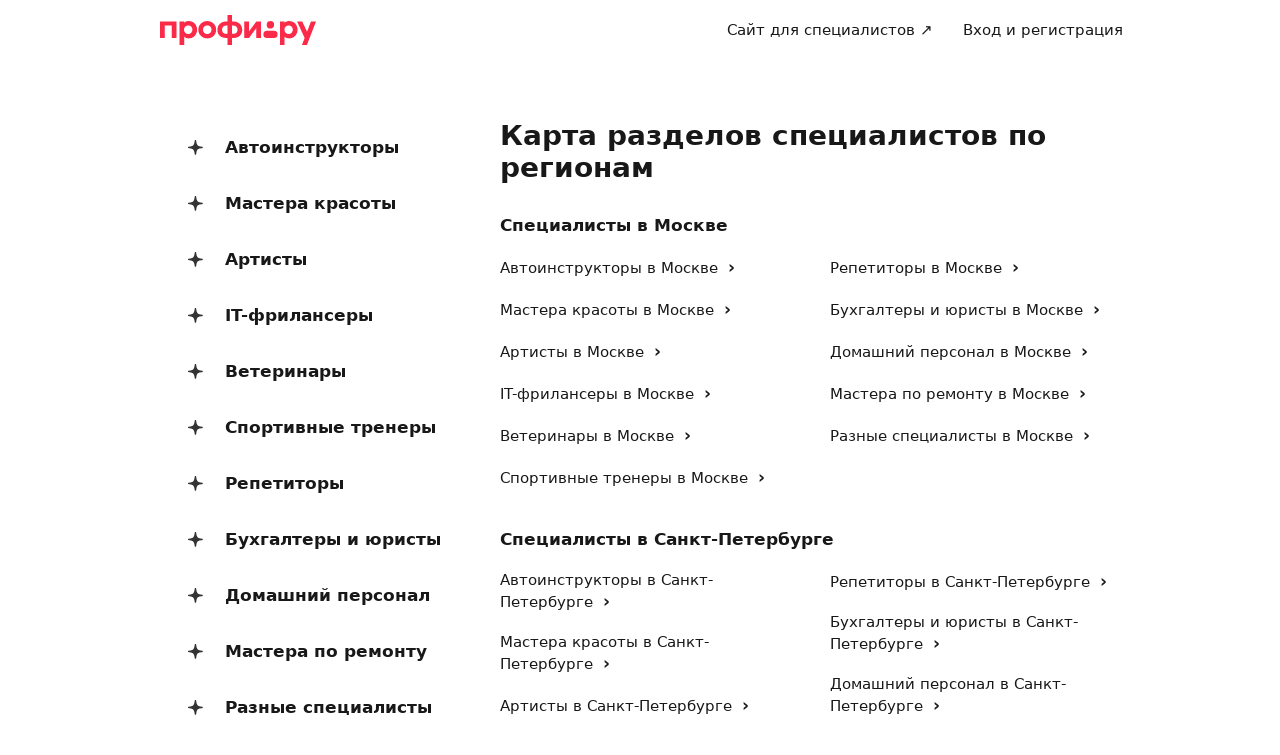

--- FILE ---
content_type: text/html; charset=utf-8
request_url: https://profi.ru/hub/
body_size: 46152
content:
<!DOCTYPE html><html lang="ru"><head><meta charSet="utf-8" data-next-head=""/><meta charSet="utf-8"/><meta name="viewport" content="width=device-width, initial-scale=1.0, maximum-scale=3.0, user-scalable=yes, viewport-fit=contain" data-next-head=""/><title data-next-head="">Карта услуг регионов</title><meta name="description" content="Карта услуг и специалистов по регионам" data-next-head=""/><meta name="keywords" content="" data-next-head=""/><meta property="og:image" content="https://profi.ru/static/img/social-main.png?version=1" data-next-head=""/><meta property="og:title" content="Выбирайте профи – более 3 000 000 специалистов для решения ваших задач." data-next-head=""/><meta property="og:url" content="//profi.ru" data-next-head=""/><meta property="og:type" content="website" data-next-head=""/><meta property="vk:image" content="https://profi.ru/static/img/social-main-vk.png?version=1" data-next-head=""/><meta property="twitter:image" content="https://profi.ru/static/img/social-main-twitter.jpg?version=1" data-next-head=""/><link rel="preload" href="/_next/static/media/logo_red.0734934e.svg" as="image" data-next-head=""/><meta http-equiv="X-UA-Compatible" content="IE=edge"/><meta http-equiv="Content-Language" content="ru_RU"/><meta name="apple-mobile-web-app-capable" content="no"/><meta name="format-detection" content="telephone=no"/><meta name="google" content="notranslate"/><link rel="icon" href="/profiru-favicon-16x16.ico?v=2" type="image/x-icon" sizes="16x16"/><link rel="icon" href="/profiru-favicon-32x32.ico?v=2" type="image/x-icon" sizes="32x32"/><link rel="apple-touch-icon-precomposed" sizes="152x152" href="/apple-touch-icon-152x152-red-precomposed.png"/><link rel="apple-touch-icon-precomposed" sizes="144x144" href="/apple-touch-icon-144x144-red-precomposed.png"/><link rel="apple-touch-icon-precomposed" sizes="120x120" href="/apple-touch-icon-120x120-red-precomposed.png"/><link rel="apple-touch-icon-precomposed" sizes="114x114" href="/apple-touch-icon-114x114-red-precomposed.png"/><link rel="apple-touch-icon-precomposed" sizes="76x76" href="/apple-touch-icon-76x76-red-precomposed.png"/><link rel="apple-touch-icon-precomposed" sizes="72x72" href="/apple-touch-icon-72x72-red-precomposed.png"/><link rel="apple-touch-icon-precomposed" href="/apple-touch-icon-red-precomposed.png"/><meta property="og:type" content="website"/><link rel="preload" href="/_next/static/css/9d31c595af80f6b3.css" as="style"/><link rel="preload" href="/_next/static/css/4cbf9041af78bc38.css" as="style"/><style id="critical-css">@font-face{font-family:Roboto;font-style:normal;font-weight:400;src:url('//cdn.profi.ru/profi-front-web/fonts/roboto/roboto-v27-latin-400.eot');src:local('Roboto'),local('Roboto-Regular'),url('//cdn.profi.ru/profi-front-web/fonts/roboto/roboto-v27-latin-400.eot?#iefix') format('embedded-opentype'),url('//cdn.profi.ru/profi-front-web/fonts/roboto/roboto-v27-latin-400.woff2') format('woff2'),url('//cdn.profi.ru/profi-front-web/fonts/roboto/roboto-v27-latin-400.woff') format('woff'),url('//cdn.profi.ru/profi-front-web/fonts/roboto/roboto-v27-latin-400.ttf') format('truetype');unicode-range:U+0000-00FF,U+0131,U+0152-0153,U+02BB-02BC,U+02C6,U+02DA,U+02DC,U+2000-206F,U+2074,U+20AC,U+2122,U+2191,U+2193,U+2212,U+2215,U+FEFF,U+FFFD}@font-face{font-family:Roboto;font-style:normal;font-weight:400;src:url('//cdn.profi.ru/profi-front-web/fonts/roboto/roboto-v27-cyryllic-400.eot');src:local('Roboto'),local('Roboto-Regular'),url('//cdn.profi.ru/profi-front-web/fonts/roboto/roboto-v27-cyryllic-400.eot?#iefix') format('embedded-opentype'),url('//cdn.profi.ru/profi-front-web/fonts/roboto/roboto-v27-cyryllic-400.woff2') format('woff2'),url('//cdn.profi.ru/profi-front-web/fonts/roboto/roboto-v27-cyryllic-400.woff') format('woff'),url('//cdn.profi.ru/profi-front-web/fonts/roboto/roboto-v27-cyryllic-400.ttf') format('truetype');unicode-range:U+0400-045F,U+0490-0491,U+04B0-04B1,U+2116}@font-face{font-family:Roboto;font-style:normal;font-weight:600;src:url('//cdn.profi.ru/profi-front-web/fonts/roboto/roboto-v27-latin-500.eot');src:local('Roboto Medium'),local('Roboto-Medium'),url('//cdn.profi.ru/profi-front-web/fonts/roboto/roboto-v27-latin-500.eot?#iefix') format('embedded-opentype'),url('//cdn.profi.ru/profi-front-web/fonts/roboto/roboto-v27-latin-500.woff2') format('woff2'),url('//cdn.profi.ru/profi-front-web/fonts/roboto/roboto-v27-latin-500.woff') format('woff'),url('//cdn.profi.ru/profi-front-web/fonts/roboto/roboto-v27-latin-500.ttf') format('truetype');unicode-range:U+0000-00FF,U+0131,U+0152-0153,U+02BB-02BC,U+02C6,U+02DA,U+02DC,U+2000-206F,U+2074,U+20AC,U+2122,U+2191,U+2193,U+2212,U+2215,U+FEFF,U+FFFD}@font-face{font-family:Roboto;font-style:normal;font-weight:600;src:url('//cdn.profi.ru/profi-front-web/fonts/roboto/roboto-v27-cyryllic-500.eot');src:local('Roboto Medium'),local('Roboto-Medium'),url('//cdn.profi.ru/profi-front-web/fonts/roboto/roboto-v27-cyryllic-500.eot?#iefix') format('embedded-opentype'),url('//cdn.profi.ru/profi-front-web/fonts/roboto/roboto-v27-cyryllic-500.woff2') format('woff2'),url('//cdn.profi.ru/profi-front-web/fonts/roboto/roboto-v27-cyryllic-500.woff') format('woff'),url('//cdn.profi.ru/profi-front-web/fonts/roboto/roboto-v27-cyryllic-500.ttf') format('truetype');unicode-range:U+0400-045F,U+0490-0491,U+04B0-04B1,U+2116}@font-face{font-family:Roboto;font-style:normal;font-weight:700;src:url('//cdn.profi.ru/profi-front-web/fonts/roboto/roboto-v27-latin-700.eot');src:local('Roboto Bold'),local('Roboto-Bold'),url('//cdn.profi.ru/profi-front-web/fonts/roboto/roboto-v27-latin-700.eot?#iefix') format('embedded-opentype'),url('//cdn.profi.ru/profi-front-web/fonts/roboto/roboto-v27-latin-700.woff2') format('woff2'),url('//cdn.profi.ru/profi-front-web/fonts/roboto/roboto-v27-latin-700.woff') format('woff'),url('//cdn.profi.ru/profi-front-web/fonts/roboto/roboto-v27-latin-700.ttf') format('truetype');unicode-range:U+0000-00FF,U+0131,U+0152-0153,U+02BB-02BC,U+02C6,U+02DA,U+02DC,U+2000-206F,U+2074,U+20AC,U+2122,U+2191,U+2193,U+2212,U+2215,U+FEFF,U+FFFD}@font-face{font-family:Roboto;font-style:normal;font-weight:700;src:url('//cdn.profi.ru/profi-front-web/fonts/roboto/roboto-v27-cyryllic-700.eot');src:local('Roboto Bold'),local('Roboto-Bold'),url('//cdn.profi.ru/profi-front-web/fonts/roboto/roboto-v27-cyryllic-700.eot?#iefix') format('embedded-opentype'),url('//cdn.profi.ru/profi-front-web/fonts/roboto/roboto-v27-cyryllic-700.woff2') format('woff2'),url('//cdn.profi.ru/profi-front-web/fonts/roboto/roboto-v27-cyryllic-700.woff') format('woff'),url('//cdn.profi.ru/profi-front-web/fonts/roboto/roboto-v27-cyryllic-700.ttf') format('truetype');unicode-range:U+0400-045F,U+0490-0491,U+04B0-04B1,U+2116}@font-face{font-family:ONY-FORM;font-style:normal;font-weight:400;src:url('//cdn.profi.ru/profi-front-web/fonts/ONY_FORM/ONY-FORM-New-Regular.woff2') format('woff2'),url('//cdn.profi.ru/profi-front-web/fonts/ONY_FORM/ONY-FORM-New-Regular.woff') format('woff')}@font-face{font-family:ONY-FORM;font-style:normal;font-weight:600;src:url('//cdn.profi.ru/profi-front-web/fonts/ONY_FORM/ONY-FORM-New-Medium.woff2') format('woff2'),url('//cdn.profi.ru/profi-front-web/fonts/ONY_FORM/ONY-FORM-New-Medium.woff') format('woff')}:root{--container-desktop-reset:-30px;--container-desktop-offset:30px;--container-mobile-reset:-20px;--container-mobile-offset:20px}body{background:var(--uikit-color-backgroundPrimary);color:var(--uikit-color-textPrimary);font-family:var(--uikit-font-fontFamily);font-size:var(--uikit-font-bodyM-fontSize);-webkit-font-smoothing:antialiased;line-height:1.33;-webkit-overflow-scrolling:touch;-webkit-tap-highlight-color:transparent;text-rendering:optimizespeed}body,html{width:100%;height:100%}#__next{display:flex;min-height:100%;flex-direction:column}body[data-fullscreen-profile]{overflow-y:hidden!important}ol,ul{padding:0;list-style:none}blockquote,body,dd,dl,figcaption,figure,h1,h2,h3,h4,h5,h6,li,ol,p,ul{margin:0}button,input,select,textarea{font-family:var(--ui-font-family)}@media (prefers-reduced-motion:reduce){*{animation-duration:0s!important;animation-iteration-count:1!important;scroll-behavior:auto!important;transition-duration:0s!important}}.ui_2SXfw{color:#181818;color:var(--ui-color-text)}.ui_1pcoM{color:#838398;color:var(--ui-color-text-muted)}.ui_2nG75{color:#c9c9dd;color:var(--ui-color-text-disabled)}.ui_t3Fl-{color:#fff;color:var(--ui-color-primaryInverse)}.ui_1aPku,.ui_UlWF3{text-align:center}.ui_2K0mm{border-radius:4px;min-height:1rem;color:transparent}.ui_3lNQq{font-family:ONY-FORM,-apple-system,BlinkMacSystemFont,Roboto,Arial,sans-serif;font-family:var(--ui-font-family-secondary);font-size:32px;font-size:var(--ui-text-size-3xl-laptop);line-height:40px;line-height:var(--ui-text-lineHeight-3xl-laptop)}@media (min-width:1024px){.ui_3lNQq{font-size:40px;font-size:var(--ui-text-size-3xl-desktop);line-height:44px;line-height:var(--ui-text-lineHeight-3xl-desktop)}}.ui_3PGJ5{font-family:ONY-FORM,-apple-system,BlinkMacSystemFont,Roboto,Arial,sans-serif;font-family:var(--ui-font-family-secondary);font-size:40px;font-size:var(--ui-text-size-4xl-laptop);line-height:44px;line-height:var(--ui-text-lineHeight-4xl-laptop)}@media (min-width:1024px){.ui_3PGJ5{font-size:60px;font-size:var(--ui-text-size-4xl-desktop);line-height:60px;line-height:var(--ui-text-lineHeight-4xl-desktop)}}.ui_9c6iR{font-family:ONY-FORM,-apple-system,BlinkMacSystemFont,Roboto,Arial,sans-serif;font-family:var(--ui-font-family-secondary);font-size:60px;font-size:var(--ui-text-size-5xl-laptop);line-height:60px;line-height:var(--ui-text-lineHeight-5xl-laptop)}@media (min-width:1024px){.ui_9c6iR{font-size:80px;font-size:var(--ui-text-size-5xl-desktop);line-height:80px;line-height:var(--ui-text-lineHeight-5xl-desktop);letter-spacing:-2px;letter-spacing:var(--ui-text-letterSpacing-5xl-desktop)}}.ui_1iXtc{position:relative;flex-shrink:0}.ui_13AKO{width:100%;height:100%;overflow:hidden;display:flex;justify-content:center;align-items:center}.ui_1q2aA{background:#eff1f8;background:var(--ui-color-light)}.ui_2-COb{width:100%;height:100%;object-fit:cover;object-position:top}.ui_LqpiJ{position:absolute;right:0;bottom:0;border:2px solid #fff;width:.25em;height:.25em;border-radius:50%;background:#1bb577;background:var(--ui-color-success);-webkit-transform:translate(.25em,.25em);transform:translate(.25em,.25em)}.ui_4LhNz{width:1.8em;height:1.8em}.ui_4LhNz .ui_13AKO{border-radius:50%}.ui_4LhNz .ui_LqpiJ{right:12%;bottom:12%}.ui_j6qVY{width:2.222em;height:2.888em}.ui_j6qVY .ui_13AKO{border-radius:8px;border-radius:var(--ui-border-radius-s)}.ui_j6qVY .ui_LqpiJ{right:5%;bottom:5%}.ui_3YUp5{width:90px;height:120px}.ui_3aCMg{width:120px;height:160px}.ui_4LhNz.ui_3YUp5{height:90px}.ui_Kv-Kl{margin:0 auto;padding:0 20px;box-sizing:border-box}@media (min-width:732px){.ui_Kv-Kl{max-width:1020px;padding:0 30px}}@media (min-width:1281px){.ui_Kv-Kl{max-width:1200px}}.ui_1q6sj{margin:0 -10px;display:flex;flex-wrap:wrap;box-sizing:border-box}@media (min-width:732px){.ui_1q6sj{margin:0 -30px}}.ui_1liXe{padding:0 10px;flex:1 0 0%;box-sizing:border-box}.ui_2RA0g{flex:0 0 auto;width:8.3333333333%}.ui_39-xl{margin-left:8.3333333333%}.ui_uG-cG{flex:0 0 auto;width:16.6666666667%}.ui_1UAXC{margin-left:16.6666666667%}.ui_3FJ0s{flex:0 0 auto;width:25%}.ui_mwOq9{margin-left:25%}.ui_2wcOv{flex:0 0 auto;width:33.3333333333%}.ui_2uxGb{margin-left:33.3333333333%}.ui_1Ybke{flex:0 0 auto;width:41.6666666667%}.ui_2KfqY{margin-left:41.6666666667%}.ui_2SJG6{flex:0 0 auto;width:50%}.ui_h4DID{margin-left:50%}.ui_1BKvT{flex:0 0 auto;width:58.3333333333%}.ui_1kKLf{margin-left:58.3333333333%}.ui_2BO_3{flex:0 0 auto;width:66.6666666667%}.ui_Acmna{margin-left:66.6666666667%}.ui_3mEDq{flex:0 0 auto;width:75%}.ui_pDNAq{margin-left:75%}.ui_3P_kt{flex:0 0 auto;width:83.3333333333%}.ui_2T2BY{margin-left:83.3333333333%}.ui_1ake-{flex:0 0 auto;width:91.6666666667%}.ui_3uycp{margin-left:91.6666666667%}.ui_31jh7{flex:0 0 auto;width:100%}.ui_hR7B_{margin-left:100%}@media (min-width:732px){.ui_1liXe{padding:0 30px}.ui_3wTMU{flex:0 0 auto;width:8.3333333333%}.ui_1EB6y{margin-left:8.3333333333%}.ui_1Ys0A{flex:0 0 auto;width:16.6666666667%}.ui_Hfm22{margin-left:16.6666666667%}.ui_1wfQq{flex:0 0 auto;width:25%}.ui_2yiAw{margin-left:25%}.ui_Xn2QY{flex:0 0 auto;width:33.3333333333%}.ui_2HlyD{margin-left:33.3333333333%}.ui_3zE_e{flex:0 0 auto;width:41.6666666667%}.ui_1DJGi{margin-left:41.6666666667%}.ui_1mFq_{flex:0 0 auto;width:50%}.ui_3tUbf{margin-left:50%}.ui_3YQny{flex:0 0 auto;width:58.3333333333%}.ui_1gOO4{margin-left:58.3333333333%}.ui_Tlfx3{flex:0 0 auto;width:66.6666666667%}.ui_2-DhM{margin-left:66.6666666667%}.ui_lI3Cv{flex:0 0 auto;width:75%}.ui_21j0J{margin-left:75%}.ui_H4_3u{flex:0 0 auto;width:83.3333333333%}.ui_2Z1eM{margin-left:83.3333333333%}.ui_1SvZo{flex:0 0 auto;width:91.6666666667%}.ui_3a09q{margin-left:91.6666666667%}.ui_3YbMk{flex:0 0 auto;width:100%}.ui_1oFY1{margin-left:100%}}@media (min-width:1024px){.ui_3FlYJ{flex:0 0 auto;width:8.3333333333%}.ui_BzTQ2{margin-left:8.3333333333%}.ui_1k4rk{flex:0 0 auto;width:16.6666666667%}.ui_HLNFN{margin-left:16.6666666667%}.ui_1726q{flex:0 0 auto;width:25%}.ui_22Ear{margin-left:25%}.ui_3YM_t{flex:0 0 auto;width:33.3333333333%}.ui_22S93{margin-left:33.3333333333%}.ui_1eyul{flex:0 0 auto;width:41.6666666667%}.ui_OUzMv{margin-left:41.6666666667%}.ui_6Bn9V{flex:0 0 auto;width:50%}.ui_2A7Dk{margin-left:50%}.ui_1kJL1{flex:0 0 auto;width:58.3333333333%}.ui_2FRY2{margin-left:58.3333333333%}.ui_1-hwM{flex:0 0 auto;width:66.6666666667%}.ui_2H0-H{margin-left:66.6666666667%}.ui_M75J_{flex:0 0 auto;width:75%}.ui_35Aao{margin-left:75%}.ui_26v5V{flex:0 0 auto;width:83.3333333333%}.ui_TROnX{margin-left:83.3333333333%}.ui_1isY3{flex:0 0 auto;width:91.6666666667%}.ui_3csVP{margin-left:91.6666666667%}.ui_2hN2r{flex:0 0 auto;width:100%}.ui_3LtDb{margin-left:100%}}@media (min-width:1280px){.ui_1WBEz{flex:0 0 auto;width:8.3333333333%}.ui_2qTuH{margin-left:8.3333333333%}.ui_q6hyH{flex:0 0 auto;width:16.6666666667%}.ui_10Pt6{margin-left:16.6666666667%}.ui_3siqY{flex:0 0 auto;width:25%}.ui_gkw9Q{margin-left:25%}.ui_2cwqa{flex:0 0 auto;width:33.3333333333%}.ui_1EGYE{margin-left:33.3333333333%}.ui_15-NW{flex:0 0 auto;width:41.6666666667%}.ui_o9Bac{margin-left:41.6666666667%}.ui_30JOP{flex:0 0 auto;width:50%}.ui_o73Aa{margin-left:50%}.ui_2q_dn{flex:0 0 auto;width:58.3333333333%}.ui_1KVTg{margin-left:58.3333333333%}.ui_3Ky-N{flex:0 0 auto;width:66.6666666667%}.ui_3lFbI{margin-left:66.6666666667%}.ui_3D3LI{flex:0 0 auto;width:75%}.ui_2dq2v{margin-left:75%}.ui_1icgP{flex:0 0 auto;width:83.3333333333%}.ui_242VF{margin-left:83.3333333333%}.ui_xzIHf{flex:0 0 auto;width:91.6666666667%}.ui_Fa2Fk{margin-left:91.6666666667%}.ui_3s6k5{flex:0 0 auto;width:100%}.ui_20Ub-{margin-left:100%}}.ui_2QW3c{font:inherit;position:relative;border:none;font-weight:600;border-radius:.6em;line-height:1em;cursor:pointer;display:inline-flex;justify-content:center;align-items:center;outline:0;text-decoration:none}.ui_2QW3c[disabled]{cursor:default}.ui_2QW3c:active:not([disabled]){opacity:.85}.ui_2QW3c.ui__sBR4{border-radius:50%;justify-content:center;align-items:center;min-height:0;padding:0}.ui_2QW3c.ui__sBR4 .ui_3vUWP{display:inline-flex}.ui_3vUWP{display:flex;text-align:left;flex-grow:1}.ui_3lsDn,.ui_3vUWP{justify-content:center}.ui_3lsDn{flex-shrink:0;display:inline-flex;align-items:center}.ui_C-Tod{margin-right:.3em}.ui_2Abw3{background-color:#fa2a48;background-color:var(--ui-color-primary)}.ui_2Abw3,.ui_2Abw3:hover:not([disabled]){color:#fff;color:var(--ui-color-primaryInverse)}.ui_2Abw3:hover:not([disabled]){background-color:#e2223d;background-color:var(--ui-color-primaryState)}.ui_2Abw3[disabled]{color:#ff9099;color:var(--ui-color-primaryInverseState)}.ui_2vz2O{background-color:#181818;background-color:var(--ui-color-secondary)}.ui_2vz2O,.ui_2vz2O:hover:not([disabled]){color:#fff;color:var(--ui-color-secondaryInverse)}.ui_2vz2O:hover:not([disabled]){background-color:#3b3b3b;background-color:var(--ui-color-secondaryState)}.ui_2vz2O[disabled]{color:#666;color:var(--ui-color-secondaryInverseState)}.ui_2VriV{background-color:#eff1f8;background-color:var(--ui-color-light)}.ui_2VriV,.ui_2VriV:hover:not([disabled]){color:#181818;color:var(--ui-color-lightInverse)}.ui_2VriV:hover:not([disabled]){background-color:#e7e9f4;background-color:var(--ui-color-lightState)}.ui_2VriV[disabled]{color:#838398;color:var(--ui-color-lightInverseState)}.ui_7LGOn{background-color:#fff;background-color:var(--ui-color-primaryInverse);box-shadow:0 5px 30px 0 rgba(0,0,0,.15)}.ui_7LGOn,.ui_7LGOn:hover:not([disabled]){color:#181818;color:var(--ui-color-lightInverse)}.ui_7LGOn:hover:not([disabled]){box-shadow:0 2px 20px 0 rgba(0,0,0,.25)}.ui_7LGOn[disabled]{box-shadow:none;color:#838398;color:var(--ui-color-lightInverseState)}.ui_1MjKu{background-color:transparent}.ui_1MjKu,.ui_1MjKu:hover:not([disabled]){color:#181818;color:var(--ui-color-lightInverse)}.ui_1MjKu:hover:not([disabled]){background-color:#eff1f8;background-color:var(--ui-color-light)}.ui_1MjKu[disabled]{color:#838398;color:var(--ui-color-lightInverseState)}.ui_TnTwL{background-color:var(--ui-color-facebook);color:#fff}.ui_TnTwL:hover:not([disabled]){color:#fff;background-color:var(--ui-color-fb-hover)}.ui_TnTwL:active:not([disabled]){background-color:var(--ui-color-fb-active)}.ui_1YROP{background-color:#fc0;background-color:var(--ui-color-ya)}.ui_1YROP,.ui_1YROP:hover:not([disabled]){color:#000}.ui_1L6DH{background-color:#2787f5;background-color:var(--ui-color-vk);color:#fff}.ui_1L6DH:hover:not([disabled]){color:#fff;background-color:var(--ui-color-vk-hover)}.ui_1L6DH:active:not([disabled]){background-color:var(--ui-color-vk-active)}.ui_3Yi-C{padding:0 15px;min-height:35px;font-size:13px;font-size:var(--ui-text-size-s)}.ui_3Yi-C.ui__sBR4{width:30px;height:30px;font-size:16px}.ui_3aY4S{padding:0 15px;min-height:40px;font-size:15px;font-size:var(--ui-text-size-m)}.ui_3aY4S.ui__sBR4{width:40px;height:40px;font-size:20px}.ui__HiyL{padding:0 15px;min-height:50px;font-size:17px;font-size:var(--ui-text-size-l)}.ui__HiyL.ui__sBR4{width:50px;height:50px;font-size:22px}.ui__sBR4{border-radius:50px}.ui_2QS_i{width:100%;display:flex;box-sizing:border-box}.ui_1HJJN,.ui_2-Fsq{display:inline-flex;flex-shrink:0}.ui_1HJJN{padding-right:7px}.ui_2-Fsq{padding-left:7px}.ui_2m_jv{color:#181818;color:var(--ui-color-link);text-decoration:none;background:0 0;padding:0;min-height:inherit}.ui_2m_jv.ui_JPWCL{line-height:1.33em;border-radius:0;box-shadow:inset 0 -1px 0 #d9d9d9;box-shadow:var(--ui-link-shadow)}.ui_2m_jv.ui_JPWCL:hover{box-shadow:inset 0 -1px 0 rgba(224,25,53,.3);box-shadow:var(--ui-link-shadowState)}.ui_2m_jv[disabled]{color:#838398;color:var(--ui-color-lightInverseState)}.ui_2m_jv:hover{color:#fa2a48;color:var(--ui-color-primary)}.ui_3vOd5{font-weight:400}.ui_Iolb_{background-color:transparent;color:transparent}.ui_Iolb_.ui_3vUWP{border-radius:4px}.ui_Iolb_:hover:not([disabled]){color:transparent;background-color:transparent}.ui_RUI6k{cursor:default;pointer-events:none}.ui_RUI6k .ui_1HJJN,.ui_RUI6k .ui_2-Fsq,.ui_RUI6k .ui_3vUWP{opacity:0}.ui_12ZrK{position:absolute;top:50%;left:50%;-webkit-animation:ui_1izCw .8s linear infinite;animation:ui_1izCw .8s linear infinite;-webkit-transform:translate(-50%,-50%);transform:translate(-50%,-50%)}@-webkit-keyframes ui_1izCw{0%{-webkit-transform:translate(-50%,-50%) rotate(0);transform:translate(-50%,-50%) rotate(0)}to{-webkit-transform:translate(-50%,-50%) rotate(1turn);transform:translate(-50%,-50%) rotate(1turn)}}@keyframes ui_1izCw{0%{-webkit-transform:translate(-50%,-50%) rotate(0);transform:translate(-50%,-50%) rotate(0)}to{-webkit-transform:translate(-50%,-50%) rotate(1turn);transform:translate(-50%,-50%) rotate(1turn)}}.ui_31D0O{width:100%;min-width:250px;color:#181818;color:var(--ui-color-secondary);box-sizing:border-box}.ui_vTS0Y{display:flex;align-items:center;justify-content:space-between;font-size:17px;font-size:var(--ui-text-size-l);font-weight:600;line-height:22px;line-height:var(--ui-text-lineHeight-l)}.ui_7m8NV{flex-grow:1;padding:9px 10px}.ui_3or96{order:-1;text-align:left}.ui_1y2xL{text-align:center}.ui_1wqni{order:1;text-align:right}.ui_371fF{flex:none;font-size:17px;font-size:var(--ui-text-size-l)}.ui_3yBz0{visibility:hidden}.ui_4r-9x{width:100%;table-layout:fixed;border-collapse:collapse}.ui_PMKUb{position:relative;padding:3px 0 12px;font-size:13px;font-size:var(--ui-text-size-s);font-weight:600;line-height:16px;line-height:var(--ui-text-lineHeight-s)}.ui_PMKUb:after{content:"";position:absolute;bottom:1px;left:0;right:0;height:1px;background:#e8e8f4;background:var(--ui-border-color);opacity:.5}.ui_3f3AO{width:15%}.ui_3bPvt{padding:7px 0 9px;background:0 0;border-radius:8px;border-radius:var(--ui-border-radius-m);font-size:15px;font-size:var(--ui-text-size-m);line-height:20px;line-height:var(--ui-text-lineHeight-m);text-align:center;cursor:pointer;-webkit-user-select:none;-ms-user-select:none;user-select:none}.ui_3bPvt:hover:not(.ui_2oW8z){background:#eff1f8;background:var(--ui-color-light)}.ui_1Hx1M{font-weight:600}.ui_2oW8z{color:#838398;color:var(--ui-color-lightInverseState);cursor:default}.ui_ej7qc{background:#181818;background:var(--ui-color-secondary);color:#fff;color:var(--ui-color-secondaryInverse);font-weight:600}.ui_ej7qc:hover:not(.ui_2oW8z){background:#3b3b3b;background:var(--ui-color-secondaryState)}.ui_ej7qc.ui_2oW8z{color:#666;color:var(--ui-color-secondaryInverseState)}.ui_3Cs-h{display:flex;justify-content:space-between;flex-wrap:wrap}@media screen and (min-width:732px){.ui_3Cs-h{flex-wrap:nowrap}.ui_3QAaB{flex:1 1 auto}.ui_3QAaB:not(:last-of-type){margin-right:30px}}.ui_2yWhm{cursor:pointer}.ui_1Vx4e{opacity:0;visibility:hidden;position:absolute;pointer-events:none;z-index:100}.ui_1Vx4e.ui_2E6--{right:0}.ui_1Vx4e.ui_1pSl3,.ui_1Vx4e.ui_2E6--{top:100%;padding-top:5px;-webkit-transform:translate3d(0,10px,0);transform:translate3d(0,10px,0)}.ui_1Vx4e.ui_1pSl3{left:0}.ui_1Vx4e.ui_3OqQA{left:0}.ui_1Vx4e.ui_1QRZi,.ui_1Vx4e.ui_3OqQA{bottom:100%;padding-bottom:5px;-webkit-transform:translate3d(0,-10px,0);transform:translate3d(0,-10px,0)}.ui_1Vx4e.ui_1QRZi{right:0}.ui_1Vx4e.ui_3szt2{bottom:0;left:0;-webkit-transform:translate3d(0,10px,0);transform:translate3d(0,10px,0)}.ui_1Vx4e.ui_1HH81{-webkit-transform:translateZ(0);transform:translateZ(0);opacity:1;visibility:visible;pointer-events:auto}.ui_1ILNl{display:block;min-width:100%}.ui_1ZTCd{transition:opacity .15s,visibility .15s,-webkit-transform .15s;transition:transform .15s,opacity .15s,visibility .15s;transition:transform .15s,opacity .15s,visibility .15s,-webkit-transform .15s}.ui_2gTjQ{box-shadow:0 5px 30px rgba(0,0,0,.05);box-shadow:var(--ui-box-shadow);display:flex;justify-content:flex-start;flex-direction:column;background:#fff;background:var(--ui-bg-default);border-radius:12px;border-radius:var(--ui-border-radius-l);padding:5px;max-width:450px;min-width:300px}.ui_1Y17I{padding:0}.ui_tQIV6:before{left:50px}.ui_2O20K:before{right:50px}.ui_33HPb,.ui_Z643L{position:relative}.ui_Z643L{display:inline-flex;background:#eff1f8;background:var(--ui-color-light);border:1px solid transparent;color:#181818;color:var(--ui-color-lightInverse);box-sizing:border-box}.ui_1Pr0i{display:flex;justify-content:flex-start;flex-wrap:wrap;width:100%}.ui_Z643L:not(.ui_PGl8I):hover{background:#e7e9f4;background:var(--ui-color-lightState)}.ui_PGl8I{color:#c9c9dd;color:var(--ui-color-disabled)}.ui_kMDKc{border-color:#ffad0b;border-color:var(--ui-color-warning)}.ui_318XF{padding:8px 14px 9px;border-radius:8px;border-radius:var(--ui-border-radius-s);font-size:13px;font-size:var(--ui-text-size-s);font-weight:400;line-height:16px;line-height:var(--ui-text-lineHeight-s)}.ui_2rTnS{padding:8px 14px 10px;border-radius:8px;border-radius:var(--ui-border-radius-m);font-size:15px;font-size:var(--ui-text-size-m);font-weight:400;line-height:20px;line-height:var(--ui-text-lineHeight-m)}.ui_2XeA9{padding:6px 14px 10px}.ui_2XeA9,.ui_3nXFW{border-radius:12px;border-radius:var(--ui-border-radius-l)}.ui_3nXFW{padding:12px 14px 14px;font-size:17px;font-size:var(--ui-text-size-l);font-weight:400;line-height:22px;line-height:var(--ui-text-lineHeight-l)}.ui_1ME_V{padding:9px 14px 10px}.ui_3dBxZ{padding:18px 19px 19px;border-radius:12px;border-radius:var(--ui-border-radius-xl);font-size:22px;font-size:var(--ui-text-size-xl);font-weight:600;line-height:28px;line-height:var(--ui-text-lineHeight-xl)}.ui_dQatb{display:inline-flex;align-items:baseline;box-sizing:border-box;width:100%}.ui_2qhBo{position:relative;flex:auto;display:block;min-width:0;width:100%}.ui_2-v65{padding-top:17px}.ui_XdSOf{flex-wrap:wrap}.ui_197yH,.ui_2jU8E{display:inline-flex;flex-wrap:wrap;max-width:100%;height:100%;flex:none;line-height:inherit;white-space:nowrap;color:#838398;color:var(--ui-color-lightInverseState)}.ui_2jU8E{align-self:flex-start;margin-right:7px}.ui_2jU8E>svg{margin-top:3px}.ui_197yH{align-self:stretch;align-items:center;margin-left:7px}.ui_IaLFg{position:absolute;left:0;display:inline-block;width:100%;padding-bottom:1px;color:#838398;color:var(--ui-color-lightInverseState);font:inherit;white-space:nowrap;text-overflow:ellipsis;overflow:hidden;vertical-align:middle;-webkit-transform:translate3d(0,-8px,0);transform:translate3d(0,-8px,0);-webkit-transform-origin:0 0;transform-origin:0 0;transition-property:font-size,line-height,-webkit-transform;transition-property:font-size,line-height,transform;transition-property:font-size,line-height,transform,-webkit-transform;transition-duration:.1s;transition-timing-function:ease-in-out;will-change:font-size,line-height,transform;pointer-events:none}.ui_1YiIk{font-size:13px;line-height:17px;-webkit-transform:translate3d(0,-16px,0);transform:translate3d(0,-16px,0)}.ui_27dTD{margin:0;padding:0;background:0 0;border:0;outline:0;color:inherit;font:inherit;overflow:visible;width:100%;max-width:100%}.ui_27dTD::-webkit-inner-spin-button,.ui_27dTD::-webkit-outer-spin-button{-webkit-appearance:none;margin:0}.ui_27dTD[type=number]{-moz-appearance:textfield}.ui_27dTD::-webkit-input-placeholder{color:#838398;color:var(--ui-color-lightInverseState);font-weight:400;opacity:1}.ui_27dTD:-ms-input-placeholder{color:#838398;color:var(--ui-color-lightInverseState);font-weight:400;opacity:1}.ui_27dTD::placeholder{color:#838398;color:var(--ui-color-lightInverseState);font-weight:400;opacity:1}.ui_27dTD:disabled{-webkit-text-fill-color:#c9c9dd;-webkit-text-fill-color:var(--ui-color-disabled);opacity:1}.ui_4CxXL{margin:0;padding:0;background:0 0;border:0;outline:0;color:inherit;font:inherit;resize:none;overflow:auto;width:100%;max-width:100%;vertical-align:middle}.ui_4CxXL::-webkit-input-placeholder{color:#838398;color:var(--ui-color-lightInverseState);font-weight:400;opacity:1}.ui_4CxXL:-ms-input-placeholder{color:#838398;color:var(--ui-color-lightInverseState);font-weight:400;opacity:1}.ui_4CxXL::placeholder{color:#838398;color:var(--ui-color-lightInverseState);font-weight:400;opacity:1}.ui_4CxXL:disabled{-webkit-text-fill-color:#c9c9dd;-webkit-text-fill-color:var(--ui-color-disabled);opacity:1}.ui_H3t8P{position:relative;width:100%}.ui_dPZf2{position:relative;z-index:2}.ui_3_4Zb{position:absolute;top:0;bottom:0;left:0;right:0;z-index:1;display:flex;align-items:center}.ui_vLaDY{margin-right:4px;opacity:0;flex:0 1 auto;min-width:1px}.ui_12_XY{color:transparent}.ui_bUFe9{display:flex;justify-content:flex-start;align-items:center;height:100%}.ui_2gMND{margin:0 -2px 0 10px}.ui_2x406{left:15px;width:16px;height:11px;border-radius:2px;background:50% no-repeat transparent;background-image:url(https://cdn.profi.ru/profi-front-web/profi-design-system/bare-phone-input-flags.png);flex-shrink:0}.ui_2OMHN{background:linear-gradient(-180deg,#fff 33.3%,#1653ef 0,#1653ef 66.6%,#ee1b39 0)}.ui_3ZWhi{background:linear-gradient(-180deg,#005bbb,#005bbb 50%,#ffd500 0)}.ui_en81o{background-position:-16px 0}.ui_IYGp9{background-position:-32px 0}.ui_1b8rW{background-position:-48px 0}.ui_qKG-0{background-position:-96px 0}.ui_hCOT3{background-position:-112px 0}.ui_1bYpK{background-position:-144px 0}.ui_3iH6Q{background-position:-176px 0}.ui_2fYTc{background-position:-192px 0}.ui_1yzO4{background-position:-208px 0}.ui_3U1h7{background-position:-224px 0}.ui_2FswN{background-position:-240px 0}.ui_1dEOL{background-position:0 -11px}.ui_2Azj_{background-position:-16px -11px}.ui_3a4ri{background-position:-32px -11px}.ui_3-e9B{background-position:-64px -11px}.ui_2VJH3{background-position:-80px -11px}.ui_2ILCf{background-position:-144px -11px}.ui_3jtIq{background-position:-160px -11px}.ui_3DTub{background-position:-176px -11px}.ui_U-U3L{background-position:-192px -11px}.ui_eRyck{background-position:-240px -11px}.ui_3jbFS{background-position:0 -22px}.ui_UGJpc{background-position:-16px -22px}.ui_23cl7{background-position:-80px -22px}.ui_8kmVH{background-position:-128px -22px}.ui_1UXif{background-position:-160px -22px}.ui_2jyNN{background-position:-176px -22px}.ui_2DIe_{background-position:-208px -22px}.ui_128vY{background-position:0 -33px}.ui_3xFfm{background-position:-16px -33px}.ui_3r-HP{background-position:-32px -33px}.ui_1Ky0B{background-position:-64px -33px}.ui_2vr-F{background-position:-80px -33px}.ui_8hg48{background-position:-96px -33px}.ui_1_ICM{background-position:-128px -33px}.ui_17q2L{background-position:-144px -33px}.ui_26hZS{background-position:-160px -33px}.ui_3ANmK{background-position:-192px -33px}.ui_tgqUE{background-position:-224px -33px}.ui_yVemn{background-position:-240px -33px}.ui_2KPfL,.ui_2SH6J,.ui_2UBl5{background-position:-48px -44px}.ui_21VHx{background-position:-80px -44px}.ui_2eCHD{background-position:-96px -44px}.ui_Le9no{background-position:-112px -44px}.ui_2d5Nc{background-position:-128px -44px}.ui_3R3-Z{background-position:-224px -44px}.ui_1VVKd{background-position:0 -55px}.ui_35UeV{background-position:-16px -55px}.ui_huszI{background-position:-32px -55px}.ui_1JZJx{background-position:-80px -55px}.ui_1CnsJ{background-position:-96px -55px}.ui_1wPLu{background-position:-112px -55px}.ui_1F95_{background-position:-128px -55px}.ui_P9825{background-position:-144px -55px}.ui_3FwlV{background-position:-160px -55px}.ui_dsP3l{background-position:-176px -55px}.ui_34Jzk{background-position:-192px -55px}.ui_1fzBA{background-position:-208px -55px}.ui_gmldl{background-position:-224px -55px}.ui_3FCxS{background-position:-240px -55px}.ui_2LAYF{background-position:0 -66px}.ui_AEYb5{background-position:-16px -66px}.ui_2VKPT{background-position:-32px -66px}.ui_15oDN{background-position:-48px -66px}.ui_251QA{background-position:-64px -66px}.ui_swUvg{background-position:-80px -66px}.ui_nOJjF{background-position:-112px -66px}.ui_fw2yu{background-position:-128px -66px}.ui_3EjK-{background-position:-128px -154px}.ui_2wJLB{background-position:-208px -66px}.ui_1fgcT{background-position:-224px -66px}.ui_3AZ_I{background-position:-240px -66px}.ui_1T-u-{background-position:0 -77px}.ui_3eFq6{background-position:-16px -77px}.ui_2-ih7{background-position:-32px -77px}.ui_2MfMR{background-position:-64px -77px}.ui_3thMI{background-position:-80px -77px}.ui_2i0R9{background-position:-128px -77px}.ui_1TTjy{background-position:-144px -77px}.ui_1EgGz{background-position:-160px -77px}.ui_29Sjh{background-position:-208px -77px}.ui_12UNz{background-position:-224px -77px}.ui_1EAIu{background-position:-112px -154px;height:12px}.ui_25bIZ{background-position:-16px -88px}.ui_30Zif{background-position:-32px -88px}.ui_1eBdG{background-position:-64px -88px}.ui_1b1Ze{background-position:-80px -88px}.ui_3-KHO{background-position:-96px -88px}.ui_2RaB5{background-position:-176px -88px}.ui_2q22B{background-position:-208px -88px}.ui_TTenA{background-position:-240px -88px}.ui_aWA_P{background-position:0 -99px}.ui_jHp7R{background-position:-112px -99px}.ui_2Wlh-,.ui_azYU7{background-position:-128px -99px}.ui_q9C6Z{background-position:-144px -99px}.ui_Flpfu{background-position:-160px -99px}.ui_2b5a7{background-position:-208px -99px}.ui_GiV37{background-position:-224px -99px}.ui_1fux6{background-position:-240px -99px}.ui_HgMRd{background-position:0 -110px}.ui_4eYy0{background-position:-16px -110px}.ui_2nnno{background-position:-48px -110px}.ui_34WvF{background-position:-64px -110px}.ui_2dWhW{background-position:-80px -110px}.ui_h8_4j{background-position:-112px -110px}.ui_15n3F{background-position:-128px -110px}.ui_1iflF{background-position:-144px -110px}.ui_2Gzvu{background-position:-176px -110px}.ui_2Yl4d{background-position:-192px -110px}.ui_3NwGB{background-position:-224px -110px}.ui_VHcEL{background-position:-240px -110px}.ui_2x1H8{background-position:-32px -121px}.ui_CqiYi{background-position:-48px -121px}.ui_udOOJ{background-position:-96px -121px}.ui_1PA6J{background-position:-112px -121px}.ui_1RlBg{background-position:-144px -121px}.ui_HaWXX{background-position:-160px -121px}.ui_167BX{background-position:-192px -121px}.ui_2Mj9f{background-position:-240px -121px}.ui_3ftqC{background-position:-32px -132px}.ui_-tjKW{background-position:-64px -132px}.ui_3k6TX{background-position:-144px -132px}.ui_kYy0f{background-position:-160px -132px}.ui_moqGY{background-position:-208px -132px}.ui_1wnyq{background-position:0 -143px}.ui_fxq16{background-position:-48px -143px}.ui_19uFz{background-position:-112px -143px}.ui_3Ugfl{background-position:-128px -143px}.ui_2fCYF{background-position:-144px -143px}.ui_nXZRt{background-position:-160px -143px}.ui_2ax04{background-position:-192px -143px}.ui_QnUyn{background-position:-240px -143px}.ui_1hrVD{display:inline-flex;cursor:pointer;-webkit-user-select:none;-ms-user-select:none;user-select:none}.ui_3DQw_{display:flex;flex-shrink:0;align-items:center;justify-content:center;color:transparent;background-color:#eff1f8;background-color:var(--ui-color-light);transition:background-color .3s;box-sizing:border-box}.ui_2coIT{width:15px;width:var(--ui-text-size-m);height:15px;height:var(--ui-text-size-m);border-radius:3.21429px;font-size:9px}.ui_2ClJz{width:17px;width:var(--ui-text-size-l);height:17px;height:var(--ui-text-size-l);border-radius:4px;font-size:12px;font-size:var(--ui-text-size-xs)}.ui_1yp0o{width:22px;width:var(--ui-text-size-xl);height:22px;height:var(--ui-text-size-xl);border-radius:5px;font-size:15px;font-size:var(--ui-text-size-m)}.ui_1-zh8{width:28px;width:var(--ui-text-size-xxl);height:28px;height:var(--ui-text-size-xxl);border-radius:6px;font-size:17px;font-size:var(--ui-text-size-l);padding:2px 0 0 2px}.ui_2pGWh{border-radius:50%}.ui_2pGWh.ui_2coIT{font-size:3px}.ui_2pGWh.ui_2ClJz{font-size:5px}.ui_2pGWh.ui_1yp0o{font-size:6px}.ui_2pGWh.ui_1-zh8{font-size:8px;padding:0}.ui_1khGI:active+.ui_3DQw_{background-color:#e7e9f4;background-color:var(--ui-color-lightState)}.ui_1khGI:checked+.ui_3DQw_{color:#fff;color:var(--ui-color-secondaryInverse);background-color:#181818;background-color:var(--ui-color-secondary)}.ui_1khGI:disabled~.ui_3DQw_{cursor:default;background-color:#eff1f8;background-color:var(--ui-color-light)}.ui_1khGI:checked:disabled~.ui_3DQw_{color:#838398;color:var(--ui-color-lightInverseState)}.ui_1C7AH,.ui_1Udvb{margin:-3px 0 -2px 9px}.ui_1wsf-{margin-left:10px}.ui_2P2NT{margin:2px 0 0 12px}.ui_1khGI:disabled~.ui_iyxDj{cursor:default;color:#838398;color:var(--ui-color-lightInverseState)}.ui_1QpJl{width:100%}.ui_1khGI{position:absolute;opacity:.01;width:.01px;height:.01px}.ui_3T2bn{color:#838398;color:var(--ui-color-lightInverseState)}.ui_3zVUY input{cursor:pointer}.ui_K3CqA{padding:10px 25px 20px;box-sizing:border-box}.ui_BmnHA{position:fixed;top:-10px;bottom:0;left:0;right:0;background:rgba(0,0,0,.2);-webkit-animation:ui_1ABTX .15s linear;animation:ui_1ABTX .15s linear;z-index:9999}.ui_1yKKh{margin-bottom:-10px;padding-bottom:30px}@-webkit-keyframes ui_1ABTX{0%{-webkit-transform:translate3d(0,10px,0);transform:translate3d(0,10px,0);opacity:0}66%{opacity:1}to{-webkit-transform:translateZ(0);transform:translateZ(0);opacity:1}}@keyframes ui_1ABTX{0%{-webkit-transform:translate3d(0,10px,0);transform:translate3d(0,10px,0);opacity:0}66%{opacity:1}to{-webkit-transform:translateZ(0);transform:translateZ(0);opacity:1}}.ui_31lWS{padding:10px 20px;display:flex;justify-content:flex-start;align-items:center;position:relative;cursor:pointer;color:#181818;color:var(--ui-color-secondary);-webkit-user-select:none;-ms-user-select:none;user-select:none;text-decoration:none}.ui_31lWS svg{flex-shrink:0;margin-right:10px}.ui_2f4rM{border-radius:.6em}.ui_3FCYu,.ui_3FCYu:hover{color:#181818;color:var(--ui-color-secondary)}.ui_3FCYu:hover{background:#f4f5fb;background:var(--ui-bg-light)}.ui_3FCYu.ui_GGE42,.ui_3FCYu:active{background:#e8ebf1;background:var(--ui-bg-lightState);color:#181818;color:var(--ui-color-secondary)}.ui_3FCYu.ui_GGE42{font-weight:600}.ui_3Di1y{color:#666;color:var(--ui-color-secondaryInverseState);cursor:default}.ui_3Di1y:active,.ui_3Di1y:hover{color:#666;color:var(--ui-color-secondaryInverseState);background:#fff;background:var(--ui-bg-default)}.ui_22Gwf{margin-top:20px}.ui_22Gwf:before{content:"";display:block;position:absolute;width:100%;top:-10px;left:0;border-top:1px solid #eff1f8;border-top:1px solid var(--ui-color-light)}.ui_gFAE-:after,.ui_gFAE-:before{content:"";display:block;height:1px;padding-left:inherit;padding-right:inherit;position:absolute;left:0;right:0;background-color:#eff1f8;background-color:var(--ui-color-light);background-clip:content-box}.ui_gFAE-:before{top:0}.ui_gFAE-:after{bottom:0}.ui_gFAE-.ui_GGE42+.ui_gFAE-:before,.ui_gFAE-.ui_GGE42:after,.ui_gFAE-.ui_GGE42:before,.ui_gFAE-:first-child:before,.ui_gFAE-:hover+.ui_gFAE-:before,.ui_gFAE-:hover:after,.ui_gFAE-:hover:before,.ui_gFAE-:not(:last-child):after{display:none}.ui_3Offy{border-radius:12px;border-radius:var(--ui-border-radius-l)}.ui_3EypU{background-color:#e8ebf1;background-color:var(--ui-bg-lightState);object-fit:contain}.ui_3frTo{object-fit:fill}.ui_2PYAu{object-fit:contain}.ui_2wTeq{object-fit:cover}.ui_1hi7c{color:#181818;color:var(--ui-color-link);text-decoration:none;cursor:pointer}.ui_1hi7c:hover{color:#fa2a48;color:var(--ui-color-primary)}.ui_1d8d_,.ui_1d8d_:active,.ui_1d8d_:hover{color:#e7e9f4;color:var(--ui-color-lightState);cursor:default}.ui_1DQpj{box-shadow:inset 0 -1px 0 #d9d9d9;box-shadow:var(--ui-link-shadow)}.ui_1DQpj:hover{box-shadow:inset 0 -1px 0 rgba(224,25,53,.3);box-shadow:var(--ui-link-shadowState)}.ui_24uQM{display:block}.ui_27Xos{border-radius:4px;min-height:1rem}.ui_27Xos,.ui_27Xos:hover{color:transparent}.ui_28G4K{opacity:0;visibility:hidden;position:absolute;pointer-events:none;z-index:100;min-width:100%;box-sizing:border-box}.ui_3kLkk{background:#fff;background:var(--ui-bg-default);box-shadow:0 5px 30px rgba(0,0,0,.05);box-shadow:var(--ui-box-shadow);border-radius:12px;border-radius:var(--ui-border-radius-l);padding:10px 15px}.ui_3hean{opacity:1;visibility:visible;pointer-events:auto}.ui_2vrbd:after{content:"";position:absolute;width:0;height:0;border-left:10px solid transparent;border-right:10px solid transparent}.ui_YLx20:after{border-top:10px solid #fff;border-top:10px solid var(--ui-bg-default)}.ui_3bhzD:after{border-bottom:10px solid #fff;border-bottom:10px solid var(--ui-bg-default)}.ui_21wQM{top:100%;right:0;padding-top:15px}.ui_21wQM .ui_2vrbd:after{top:5px;right:30px}.ui_2GEBp{top:100%;left:0;padding-top:15px}.ui_2GEBp .ui_2vrbd:after{top:5px;left:30px}.ui_2AdBN{top:100%;padding-top:15px}.ui_2AdBN,.ui_2AdBN .ui_2vrbd:after{left:50%;-webkit-transform:translate3d(-50%,0,0);transform:translate3d(-50%,0,0)}.ui_2AdBN .ui_2vrbd:after{top:5px}.ui_1AUZI{bottom:100%;left:0;padding-bottom:15px}.ui_1AUZI .ui_2vrbd:after{bottom:5px;left:30px}.ui_-D0hI{bottom:100%;right:0;padding-bottom:15px}.ui_-D0hI .ui_2vrbd:after{bottom:5px;right:30px}.ui_17U0Z{bottom:100%;padding-bottom:15px}.ui_17U0Z,.ui_17U0Z .ui_2vrbd:after{left:50%;-webkit-transform:translate3d(-50%,0,0);transform:translate3d(-50%,0,0)}.ui_17U0Z .ui_2vrbd:after{bottom:5px}.ui_2kqX0{transition:opacity .15s,visibility .15s}.ui_17O90{padding:0}.ui_Aqx86{position:relative;box-sizing:border-box}.ui_FTm7B,.ui_FTm7B:after{color:currentColor;background:0 0;width:calc(1em - 4px);height:calc(1em - 4px);text-indent:-9999em;border:1.5px solid;border-bottom:1.5px solid transparent;-webkit-transform:translateZ(0);transform:translateZ(0);-webkit-animation:ui_1Gr5i .5s linear infinite;animation:ui_1Gr5i .5s linear infinite;border-radius:50%;display:inline-flex}.ui_fKh5y{position:relative;height:0;width:0;opacity:0;transition:padding .3s,opacity .3s,width .3s,height .3s;overflow:hidden;display:flex;justify-content:center;align-items:center}.ui_fKh5y.ui_33tG1{height:1em;width:1em;opacity:1}.ui_fKh5y.ui_33tG1.ui_2TjSY{padding-right:.5em}.ui_fKh5y.ui_33tG1.ui_18MWx{padding-left:.5em}@-webkit-keyframes ui_1Gr5i{0%{-webkit-transform:rotate(0);transform:rotate(0)}to{-webkit-transform:rotate(1turn);transform:rotate(1turn)}}@keyframes ui_1Gr5i{0%{-webkit-transform:rotate(0);transform:rotate(0)}to{-webkit-transform:rotate(1turn);transform:rotate(1turn)}}.ui_1RNgj{color:#c9c9dd;color:var(--ui-color-text-disabled)}.ui_10_7J{display:inline-block;min-height:20px;min-height:var(--ui-text-lineHeight-m);min-width:20px;min-width:var(--ui-text-lineHeight-m);padding:3px 6px 4px;background:#fa2a48;background:var(--ui-color-primary);border-radius:10px;font-size:12px;font-size:var(--ui-text-size-xs);font-weight:600;line-height:14px;line-height:var(--ui-text-lineHeight-xs);text-align:center;white-space:nowrap;letter-spacing:.4px;vertical-align:middle;-webkit-user-select:none;-ms-user-select:none;user-select:none;box-sizing:border-box}.ui_10_7J,.ui_3HFa7{color:#fff;color:var(--ui-color-primaryInverse)}.ui_3HFa7{background:#838398;background:var(--ui-color-lightInverseState)}.ui_3FLOL{display:inline-block;box-sizing:border-box}.ui_2wiGM{position:absolute;height:0;width:0;visibility:hidden}.ui_3CTTv{position:relative;width:48px;height:28px;background-color:#838398;background-color:var(--ui-color-text-muted);transition:background-color .1s ease;cursor:pointer}.ui_3CTTv,.ui_3CTTv:after{display:block;border-radius:100px}.ui_3CTTv:after{content:"";position:absolute;top:2px;left:2px;height:24px;width:24px;background-color:#fff;background-color:var(--ui-bg-default);box-shadow:0 3px 8px rgba(0,0,0,.15),0 3px 1px rgba(0,0,0,.06);transition:left .1s ease}.ui_2wiGM:checked+.ui_3CTTv{background-color:#1bb577;background-color:var(--ui-color-success)}.ui_2wiGM:checked+.ui_3CTTv:after{left:22px}.ui_2wiGM:disabled+.ui_3CTTv{cursor:default;opacity:.5}.ui_3F5Mb{height:24px}.ui_3F5Mb:after{height:20px;width:20px}.ui_2wiGM:checked+.ui_3F5Mb:after{left:26px}.ui_18fAI{top:10px;right:10px}.ui_1W9XK{position:absolute;z-index:1;background:#fff;background:var(--ui-bg-default);box-shadow:0 5px 30px rgba(0,0,0,.05);box-shadow:var(--ui-box-shadow)}.ui_2TYy_{transition:-webkit-transform .3s;transition:transform .3s;transition:transform .3s,-webkit-transform .3s}.ui_2TYy_:hover:not([disabled]){-webkit-transform:scale(1.1);transform:scale(1.1);background:#fff;background:var(--ui-bg-default)}.ui_10pz3{top:10px;left:10px}.ui_3qHw0{display:flex;width:100%;align-items:flex-start;justify-content:center;overflow-x:hidden;overflow-y:auto;touch-action:pan-y;will-change:transform,opacity;transition:opacity .1s linear,-webkit-transform .1s;transition:transform .1s,opacity .1s linear;transition:transform .1s,opacity .1s linear,-webkit-transform .1s}.ui_1o53T,.ui_3qHw0{position:fixed;z-index:10001;bottom:0;top:0;left:0;right:0}.ui_1o53T{height:100%;background-color:rgba(0,0,0,.7)}.ui_2h_Gm{width:100%;background:#fff;background:var(--ui-bg-primary);border-radius:12px;border-radius:var(--ui-border-radius-l);flex-direction:column;margin:80px auto;touch-action:none}.ui_1quAo,.ui_2h_Gm{position:relative;display:flex;box-sizing:border-box}.ui_1quAo{height:56px;padding:16px 36px;align-items:center;justify-content:center;border-bottom:1px solid var(--grey-line);flex-shrink:0}.ui_1sRS1{left:10px}.ui_1YUtM{position:absolute;top:50%;-webkit-transform:translateY(-50%);transform:translateY(-50%);line-height:1}.ui_2w9Kj{overflow:auto;min-height:100%;height:auto;-webkit-overflow-scrolling:touch}.ui_10vZo,.ui_1daPW{height:100%}.ui_1daPW{width:100%;margin:0;border-radius:0}.ui_2HCxw{padding:24px 20px 35px;box-sizing:border-box}.ui_ahwx3{z-index:1000}.ui_3pf0k,.ui_ahwx3{position:fixed;top:0;left:0;right:0;bottom:0}.ui_3pf0k{z-index:999;height:100%;background:rgba(0,0,0,.2)}.ui_2VZj8{position:absolute;left:0;right:0;bottom:0;z-index:99999;box-sizing:border-box;width:100%;max-height:90vh;border-radius:20px 20px 0 0;box-shadow:0 5px 30px rgba(0,0,0,.05);box-shadow:var(--ui-box-shadow);overflow-x:hidden;overflow-y:auto}.ui_2xQ54{position:fixed}.ui_1Llj4{background:#fff;background:var(--ui-bg-default)}.ui_3Ft_z{background:#fff;background:var(--ui-bg-primary)}.ui_292eD{background:#f4f5fb;background:var(--ui-bg-light)}.ui_Hh344{box-sizing:border-box;overflow:auto;min-height:100%;height:auto;-webkit-overflow-scrolling:touch}.ui_HcAXZ{padding:10px}.ui_LhaRV{-webkit-transform:translateY(70px);transform:translateY(70px);opacity:0}.ui_Owqw0{transition:opacity .15s ease-out,-webkit-transform .15s ease-out;transition:transform .15s ease-out,opacity .15s ease-out;transition:transform .15s ease-out,opacity .15s ease-out,-webkit-transform .15s ease-out}.ui_Owqw0,.ui_Q_j1m{-webkit-transform:translateY(0);transform:translateY(0);opacity:1}.ui_3USS9{-webkit-transform:translateY(70px);transform:translateY(70px);opacity:0;transition:opacity .15s ease-out,-webkit-transform .15s ease-out;transition:transform .15s ease-out,opacity .15s ease-out;transition:transform .15s ease-out,opacity .15s ease-out,-webkit-transform .15s ease-out}.ui_13UIz{display:inline-block}.ui_1g_zG{padding-left:20px;padding-right:20px;text-align:center;background-color:#ffad0b;background-color:var(--ui-color-warning)}.ui_2ftvj{padding-bottom:5px}.ui_3f2co,.ui_PlTGW{position:relative}.ui_3f2co{display:inline-flex;font-size:17px}.ui_1BBoM{color:#c9c9dd;color:var(--ui-border-color-secondary);transition:color .2s ease-in-out,-webkit-transform .2s ease-in-out;transition:color .2s ease-in-out,transform .2s ease-in-out;transition:color .2s ease-in-out,transform .2s ease-in-out,-webkit-transform .2s ease-in-out;line-height:1;outline:0;margin-right:.185em}.ui_366n3{color:#ffad0b;color:var(--ui-color-warning)}.ui_uIqny{cursor:pointer}.ui_3xxGS{-webkit-animation:ui_3smGn .3s linear 1;animation:ui_3smGn .3s linear 1}.ui_rHGLW{transition-property:color,-webkit-transform;transition-property:color,transform;transition-property:color,transform,-webkit-transform;-webkit-transform:translate3d(0,-.09em,0) rotate(-10deg);transform:translate3d(0,-.09em,0) rotate(-10deg)}.ui_2eVio,.ui_2wm2-{stroke:#c9c9dd;stroke:var(--ui-border-color-secondary);stroke-width:2px;color:#eff1f8;color:var(--ui-color-light)}.ui_2eVio>*{fill:none}.ui_3TYgW{color:#ffad0b;color:var(--ui-color-warning);-webkit-transform:translateZ(0);transform:translateZ(0);position:absolute;right:-.45em;opacity:0;transition:opacity .2s ease}.ui_FP0mv{opacity:1}.ui_FP0mv>*{-webkit-animation:ui_3jUo8 .15s ease;animation:ui_3jUo8 .15s ease}.ui_3TYgW>*{-webkit-transform-origin:center;transform-origin:center}.ui_3TYgW .ui_1V63U{-webkit-transform:translate3d(3px,-3px,0);transform:translate3d(3px,-3px,0)}@-webkit-keyframes ui_3jUo8{0%{-webkit-transform:scale(0) rotate(-30deg);transform:scale(0) rotate(-30deg);opacity:0}to{-webkit-transform:scale(1) rotate(0);transform:scale(1) rotate(0);opacity:1}}@keyframes ui_3jUo8{0%{-webkit-transform:scale(0) rotate(-30deg);transform:scale(0) rotate(-30deg);opacity:0}to{-webkit-transform:scale(1) rotate(0);transform:scale(1) rotate(0);opacity:1}}@-webkit-keyframes ui_3smGn{0%{-webkit-transform:scale(1);transform:scale(1)}50%{-webkit-transform:scale(1.13);transform:scale(1.13)}to{-webkit-transform:scale(1);transform:scale(1)}}@keyframes ui_3smGn{0%{-webkit-transform:scale(1);transform:scale(1)}50%{-webkit-transform:scale(1.13);transform:scale(1.13)}to{-webkit-transform:scale(1);transform:scale(1)}}.ui_3BcrD{display:flex;width:auto;padding:20px;margin:0 -20px;border-radius:8px;border-radius:var(--ui-border-radius-s);cursor:pointer}.ui_3BcrD:hover{background:#eff1f8;background:var(--ui-color-light)}.ui_p0SUF{justify-content:start}.ui_3To87{justify-content:space-between;align-items:center;position:relative}.ui_3To87:before{content:"";display:block;position:absolute;top:0;left:20px;width:calc(100% - 40px);border-top:1px solid #c9c9dd;border-top:1px solid var(--ui-border-color-secondary)}.ui_3To87:hover+.ui_1Kq5w:not(.ui_3lyRY)+.ui_3BcrD:before,.ui_3To87:hover:before{border-color:transparent}.ui_2uygC{cursor:pointer}.ui_3xP2e{transition:-webkit-transform .3s;transition:transform .3s;transition:transform .3s,-webkit-transform .3s;-webkit-transform-origin:center center;transform-origin:center center;padding:2px 5px;flex-shrink:0}.ui_zJPAx{-webkit-transform:rotate(-180deg);transform:rotate(-180deg)}.ui_1Kq5w{overflow:hidden;transition:height .3s}.ui_9uy5x{display:inline-flex;align-items:center;background-color:#f4f5fb;background-color:var(--ui-bg-light);padding:4px 8px;border-radius:8px}.ui_2fR_X{display:flex;align-items:center;margin-right:5px}.ui_3vqEg{box-sizing:border-box}.ui_1GVpj{display:flex;width:100%}.ui_1cc3I{display:inline-flex;width:auto}.ui_3YHCy{justify-content:flex-start}.ui_1_WBf{justify-content:center}.ui_2_nmC{justify-content:flex-end}.ui_3fQwz{align-items:flex-start}.ui_2A5I0{align-items:center}.ui_11gSs{align-items:flex-end}.ui_1XO-S{flex-direction:row}.ui_28wKM{flex-direction:column}.ui_VNt1W{flex-direction:row-reverse}.ui_3IYya{flex-direction:column-reverse}.ui_1lwEF{box-shadow:0 5px 30px rgba(0,0,0,.05);box-shadow:var(--ui-box-shadow)}.ui_1d027{background:#fa2a48;background:var(--ui-color-brand)}.ui_3gaMT{background:#fa2a48;background:var(--ui-color-primary)}.ui_mOjaM{background:#181818;background:var(--ui-color-secondary)}.ui_3Z4_T{background:#eff1f8;background:var(--ui-color-light)}.ui_3fYOF{background:var(--ui-color-rgba(0,0,0,0))}.ui_3OSaN{background:#f54a63;background:var(--ui-color-danger)}.ui_2Ondy{background:#1bb577;background:var(--ui-color-success)}.ui_Vg1bB{background:#ffad0b;background:var(--ui-color-warning)}.ui_mymYJ{background:var(--ui-color-muted)}.ui_kD3X7{background:#fff;background:var(--ui-bg-default)}.ui_1PoLy{padding:15px;position:relative;list-style-type:none;width:100%;display:flex}.ui_1PoLy:focus:not(.ui_1PEJY):not(.ui_2o_DU),.ui_1PoLy:hover:not(.ui_1PEJY):not(.ui_2o_DU){background-color:#f4f5fb;background-color:var(--ui-bg-light);cursor:pointer}.ui_1PoLy.ui_1R4A8:not(.ui_1PEJY):not(.ui_2o_DU){background-color:#e8ebf1;background-color:var(--ui-bg-lightState)}.ui_gF6H8{border-radius:8px;border-radius:var(--ui-border-radius-m)}.ui_3wwoj,.ui_gF6H8{box-sizing:border-box}.ui_3wwoj{border-radius:12px;border-radius:var(--ui-border-radius-l)}.ui_2RcV_{padding:14px 15px 16px}.ui_3Mhc3{padding:15px 15px 17px}.ui_2fU7y{padding:10px 15px}.ui_Ma0Q1{padding:13px 15px 15px}.ui_1FHmu+.ui_1FHmu:before{content:"";position:absolute;left:15px;right:15px;height:1px;background-color:#eff1f8;background-color:var(--ui-color-light);top:0}.ui_1FHmu.ui__xuMQ:first-child+.ui_1FHmu:before,.ui_1PoLy.ui_1R4A8:not(.ui_1PEJY):not(.ui_2o_DU)+.ui_1PoLy:before,.ui_1PoLy.ui_1R4A8:not(.ui_1PEJY):not(.ui_2o_DU):before,.ui_1PoLy:focus:not(.ui_1PEJY):not(.ui_2o_DU)+.ui_1PoLy:before,.ui_1PoLy:focus:not(.ui_1PEJY):not(.ui_2o_DU):before,.ui_1PoLy:hover:not(.ui_1PEJY):not(.ui_2o_DU)+.ui_1PoLy:before,.ui_1PoLy:hover:not(.ui_1PEJY):not(.ui_2o_DU):before{opacity:0}.ui_94lxA{margin-right:9px;margin-top:2px}.ui_2ZVov{margin-top:0}.ui_1TyQ_,.ui_2ZVov{align-self:center;display:flex}.ui_1TyQ_{margin-left:auto}.ui_oeY1s{display:inline-block;height:1rem;width:70%;border-radius:4px}.ui_2Rlyy+.ui_8WOO3,.ui_8WOO3+.ui_2Rlyy{margin-top:2px}.ui_VhBby{list-style-type:none}.ui_1U19b,.ui_VhBby{margin:0;padding:0}.ui_1U19b,.ui_3okxP{width:100%}.ui_1wae2{margin:10px auto}.ui_1BR5O,.ui_3F3u3{position:relative}.ui_3F3u3,.ui_E5DiV{width:100%}.ui_E5DiV{position:absolute;top:100%;left:0;z-index:9999;max-height:210px;overflow:auto;box-sizing:border-box}.ui_3hHVD{padding:5px;margin-top:5px}.ui_iDZQl{margin:0;padding:0;width:100%}.ui_2ITIQ{width:100%;display:block;cursor:pointer}.ui_3PzXh{background-color:#fff;background-color:var(--ui-bg-primary);position:relative;padding:10px}.ui__qf3N{display:flex;flex-direction:column;height:100%}.ui_TUJ4J{display:flex;align-items:center}.ui_TUJ4J>*{margin-right:15px;width:100%}.ui_TUJ4J :last-child{margin-right:0}.ui_TUJ4J>button{flex-shrink:0}.ui_2sXEO{width:100%;position:relative}.ui_1mPus{overflow:auto;box-sizing:border-box;width:100%;background-color:#fff;background-color:var(--ui-bg-primary);margin-top:10px;position:absolute;left:0}.ui_2kcyG{list-style-type:none;margin:0;padding:0}.ui_ea90b{position:relative}.ui_34aiv{cursor:pointer;width:100%;display:flex;justify-content:flex-start;padding-left:15px;padding-right:15px}.ui_34aiv:hover:not([disabled]){background:#eff1f8;background:var(--ui-color-light)}.ui_3-H1x{justify-content:flex-start}.ui_2u3Ps{background:#eff1f8;background:var(--ui-color-light)}.ui_3WAA5,.ui_PBJJl{cursor:pointer}.ui_3GNba{background:#e7e9f4;background:var(--ui-color-lightState)}.ui_G2rZC{width:100%;min-width:0!important;max-width:none!important;box-sizing:border-box;max-height:210px;overflow:auto;display:block}.ui_rOBem{width:auto;display:inline-block}.ui_2PZxm{width:100%;display:block}@media (max-width:1023px){.ui_3P8Jk{display:none}}.ui_3LvUu{position:absolute;visibility:hidden;transition:opacity .1s ease,visibility .1s ease,-webkit-transform .3s ease;transition:opacity .1s ease,visibility .1s ease,transform .3s ease;transition:opacity .1s ease,visibility .1s ease,transform .3s ease,-webkit-transform .3s ease;opacity:0;z-index:2;pointer-events:none}.ui_3b-n4{pointer-events:auto;visibility:visible;opacity:1}.ui_3b-n4.ui_3k6H7{-webkit-transform:translateY(-50%) translateX(-50%);transform:translateY(-50%) translateX(-50%)}.ui_3b-n4.ui_3UNbT{-webkit-transform:translateY(-50%) translateX(50%);transform:translateY(-50%) translateX(50%)}.ui_3k6H7{top:50%;left:0;-webkit-transform:translateY(-50%) translateX(-30%);transform:translateY(-50%) translateX(-30%)}.ui_3UNbT{top:50%;right:0;-webkit-transform:translateY(-50%) translateX(30%);transform:translateY(-50%) translateX(30%)}.ui_2T-UI,.ui_3ws_j{position:absolute;width:20px;height:100%;top:0;z-index:1}.ui_2T-UI{visibility:hidden;opacity:0;transition:opacity .15s ease-in-out,visibility .15s ease-in-out,-webkit-transform .15s ease-in-out;transition:opacity .15s ease-in-out,visibility .15s ease-in-out,transform .15s ease-in-out;transition:opacity .15s ease-in-out,visibility .15s ease-in-out,transform .15s ease-in-out,-webkit-transform .15s ease-in-out}.ui_LQ8LX{visibility:visible;opacity:1}.ui_2pe57{left:0}.ui_2pe57.ui_1BtGO{-webkit-transform:translateX(20px);transform:translateX(20px)}.ui_2cCA3{right:0}.ui_2cCA3.ui_1BtGO{-webkit-transform:translateX(-20px);transform:translateX(-20px)}.ui_3ws_j{transition:-webkit-transform .15s ease-in-out;transition:transform .15s ease-in-out;transition:transform .15s ease-in-out,-webkit-transform .15s ease-in-out}.ui_3rhmD{-webkit-transform:translateX(-20px);transform:translateX(-20px);left:0}.ui_2cHUk{-webkit-transform:translateX(20px);transform:translateX(20px);right:0}.ui_3pMjW{-webkit-transform:translateX(0);transform:translateX(0)}.ui_33AKb{display:inline-block;vertical-align:top;white-space:normal}.ui_3wFra{flex-shrink:0}.ui_z0Kyh{position:relative}.ui_1sbvG{overflow:auto;-webkit-overflow-scrolling:touch}.ui_2ilRy{white-space:nowrap}.ui_1Nk22{display:flex;flex-wrap:nowrap}@media (min-width:1024px){.ui_1sbvG{overflow:hidden}.ui_TEhAC{overflow:auto;-ms-overflow-style:none;scrollbar-width:none}.ui_TEhAC::-webkit-scrollbar{display:none}}.ui_BfguI{border-radius:100px;height:35px;padding:0 13px;display:flex;justify-content:center;align-items:center;cursor:pointer;background:#fff;background:var(--ui-bg-default);margin-bottom:10px;margin-right:5px}.ui_3uW0c{background:#f4f5fb;background:var(--ui-bg-light)}.ui_1V07O{display:block;width:9px;height:9px;background:50%/contain transparent no-repeat}.ui_2G9Xj,.ui_2aEMw{display:flex;align-items:center}.ui_2aEMw{width:15px;height:15px;margin-right:3px;font-size:12px;justify-content:flex-start}.ui_2G9Xj{color:#181818;color:var(--ui-color-text);width:17px;height:17px;margin-left:3px;margin-right:-5px;cursor:pointer;border-radius:50%;font-size:9px;justify-content:center}.ui_2G9Xj:hover{background:#e7e9f4;background:var(--ui-color-lightState)}.ui_3JrE_{background-color:#eff1f8;background-color:var(--ui-color-light);cursor:pointer;display:inline-flex;justify-content:center;align-items:center}.ui_3JrE_.ui_2m5qM:not(.ui_21IRw):not(.ui_1pWqj),.ui_3JrE_:focus:not(.ui_21IRw):not(.ui_1pWqj),.ui_3JrE_:hover:not(.ui_21IRw):not(.ui_1pWqj){background-color:#e7e9f4;background-color:var(--ui-color-lightState)}.ui_3JrE_.ui_1pWqj{cursor:default}.ui_1pWqj,.ui_3JrE_.ui_1pWqj{color:#838398;color:var(--ui-color-lightInverseState)}.ui_21IRw{background-color:#181818;background-color:var(--ui-color-lightInverse);color:#eff1f8;color:var(--ui-color-light)}.ui_2-fLO{padding:13px 15px 15px;border-radius:25px}.ui_2vMK5{padding:10px 15px;border-radius:20px}.ui_18REr{padding:9px 15px;border-radius:18px}.ui_225p9,.ui_N5IfI{display:inline-flex;flex-shrink:0}.ui_225p9{padding-right:7px}.ui_N5IfI{padding-left:7px}.ui_324jc{display:flex;align-items:center}.ui_1o4vq{width:100%;border-radius:100px;overflow:hidden;background-color:#e8ebf1;background-color:var(--ui-bg-lightState)}.ui_O5gjd{background-color:currentColor;border-radius:100px;transition:width .4s ease}.ui_2PAB7{width:3em;margin-left:8px}.ui_1zmTq{cursor:pointer}.ui_39-_G{position:absolute;top:0;left:0;right:0;display:flex;align-items:center;padding:15px;border-radius:10px;-webkit-animation:ui_1z4r1 .4s;animation:ui_1z4r1 .4s}.ui_3D-EJ{-webkit-animation:ui_30xNl .4s;animation:ui_30xNl .4s}.ui_1f_j8{background-color:#ffad0b;background-color:var(--ui-color-warning)}.ui_rgJMc{background-color:#181818;background-color:var(--ui-color-secondary)}.ui_3kOMQ{display:flex;align-items:center;justify-content:center;width:20px;height:20px;margin-left:auto;cursor:pointer}@-webkit-keyframes ui_1z4r1{0%{opacity:0;-webkit-transform:translateY(20px);transform:translateY(20px)}to{opacity:1;-webkit-transform:translateY(0);transform:translateY(0)}}@keyframes ui_1z4r1{0%{opacity:0;-webkit-transform:translateY(20px);transform:translateY(20px)}to{opacity:1;-webkit-transform:translateY(0);transform:translateY(0)}}@-webkit-keyframes ui_30xNl{0%{opacity:1}to{opacity:0}}@keyframes ui_30xNl{0%{opacity:1}to{opacity:0}}.ui_RF7aD{font-weight:600}.ui_3nAGW{font-weight:400}.ui_38jwe{font-size:12px;font-size:var(--ui-text-size-xs);line-height:14px;line-height:var(--ui-text-lineHeight-xs)}.ui_237c5{font-size:13px;font-size:var(--ui-text-size-s);line-height:16px;line-height:var(--ui-text-lineHeight-s)}.ui_1hoX9{font-size:15px;font-size:var(--ui-text-size-m);line-height:20px;line-height:var(--ui-text-lineHeight-m)}.ui_3Y-uv{font-size:17px;font-size:var(--ui-text-size-l);line-height:22px;line-height:var(--ui-text-lineHeight-l)}.ui_3-S9v{font-size:17px;font-size:var(--ui-text-size-lt);line-height:24px;line-height:var(--ui-text-lineHeight-lt)}.ui_3j-OD{font-size:22px;font-size:var(--ui-text-size-xl);line-height:28px;line-height:var(--ui-text-lineHeight-xl)}.ui_3owa1{font-size:28px;font-size:var(--ui-text-size-xxl);line-height:32px;line-height:var(--ui-text-lineHeight-xxl)}.ui_22N1O{border-radius:4px;border-radius:var(--ui-border-radius-xs)}.ui_iIKP2{border-radius:8px;border-radius:var(--ui-border-radius-s)}.ui_3IT2O{border-radius:8px;border-radius:var(--ui-border-radius-m)}.ui_2IFIt{border-radius:12px;border-radius:var(--ui-border-radius-l)}.ui_1K_V9{border-radius:12px;border-radius:var(--ui-border-radius-xl)}.ui_saSa6{border-radius:20px;border-radius:var(--ui-border-radius-ml)}.ui_3uEcF{border-radius:40px;border-radius:var(--ui-border-radius-xxl)}.ui_1xgvX{color:#fa2a48;color:var(--ui-color-brand)}.ui_p8KJN{color:#fa2a48;color:var(--ui-color-primary)}.ui_gBDdc{color:#181818;color:var(--ui-color-secondary)}.ui_HkEHH{color:#eff1f8;color:var(--ui-color-light)}.ui_3a6SQ{color:#f54a63;color:var(--ui-color-danger)}.ui_2oEgH{color:#1bb577;color:var(--ui-color-success)}.ui_3GQtd{color:#ffad0b;color:var(--ui-color-warning)}:root{font-size:15px;font-size:var(--ui-text-size-m);line-height:1.2;--ui-font-family:-apple-system,BlinkMacSystemFont,Roboto,Arial,sans-serif;--ui-font-family-secondary:"ONY-FORM",-apple-system,BlinkMacSystemFont,Roboto,Arial,sans-serif;--ui-text-size-xs:12px;--ui-text-size-s:13px;--ui-text-size-m:15px;--ui-text-size-l:17px;--ui-text-size-lt:17px;--ui-text-size-xl:22px;--ui-text-size-xxl:28px;--ui-text-size-3xl-laptop:32px;--ui-text-size-4xl-laptop:40px;--ui-text-size-5xl-laptop:60px;--ui-text-size-3xl-desktop:40px;--ui-text-size-4xl-desktop:60px;--ui-text-size-5xl-desktop:80px;--ui-text-lineHeight-xs:14px;--ui-text-lineHeight-s:16px;--ui-text-lineHeight-m:20px;--ui-text-lineHeight-l:22px;--ui-text-lineHeight-lt:24px;--ui-text-lineHeight-xl:28px;--ui-text-lineHeight-xxl:32px;--ui-text-lineHeight-3xl-laptop:40px;--ui-text-lineHeight-4xl-laptop:44px;--ui-text-lineHeight-5xl-laptop:60px;--ui-text-lineHeight-3xl-desktop:44px;--ui-text-lineHeight-4xl-desktop:60px;--ui-text-lineHeight-5xl-desktop:80px;--ui-text-letterSpacing-5xl-desktop:-2px;--ui-color-primary:#fa2a48;--ui-color-primaryState:#e2223d;--ui-color-primaryInverse:#fff;--ui-color-primaryInverseState:#ff9099;--ui-color-secondary:#181818;--ui-color-secondaryState:#3b3b3b;--ui-color-secondaryInverse:#fff;--ui-color-secondaryInverseState:#666;--ui-color-light:#eff1f8;--ui-color-lightState:#e7e9f4;--ui-color-lightInverse:#181818;--ui-color-lightInverseState:#838398;--ui-color-disabled:#c9c9dd;--ui-color-danger:#f54a63;--ui-color-warning:#ffad0b;--ui-color-success:#1bb577;--ui-color-brand:#fa2a48;--ui-color-vk:#2787f5;--ui-color-fb:#1878f2;--ui-color-ya:#fc0;--ui-color-link:#181818;--ui-color-text:#181818;--ui-color-text-muted:#838398;--ui-color-text-disabled:#c9c9dd;--ui-border-color:#e8e8f4;--ui-border-color-secondary:#c9c9dd;--ui-border-radius-xs:4px;--ui-border-radius-s:8px;--ui-border-radius-m:8px;--ui-border-radius-l:12px;--ui-border-radius-xl:12px;--ui-border-radius-ml:20px;--ui-border-radius-xxl:40px;--ui-box-shadow:0px 5px 30px rgba(0,0,0,0.05);--ui-link-shadow:inset 0px -1px 0px #d9d9d9;--ui-link-shadowState:inset 0px -1px 0px rgba(224,25,53,0.3);--ui-bg-default:#fff;--ui-bg-primary:var(--ui-bg-default);--ui-bg-light:#f4f5fb;--ui-bg-lightState:#e8ebf1}.ui_2YA4W{opacity:0;visibility:hidden}.ui_2HtDU{transition:opacity .3s;transition:visibility .3s,opacity .3s}.ui_2HtDU,.ui_EnkgQ{opacity:1;visibility:visible}.ui_2TnM-{opacity:0;visibility:hidden;transition:visibility .3s,opacity .3s}.ui_3hIjW{-webkit-transform:translateY(5%);transform:translateY(5%);opacity:0}.ui_2uO3U{transition:opacity .3s,-webkit-transform .3s;transition:transform .3s,opacity .3s;transition:transform .3s,opacity .3s,-webkit-transform .3s}.ui_2uO3U,.ui_2w-2L{-webkit-transform:translateY(0);transform:translateY(0);opacity:1}.ui_duCsW{-webkit-transform:translateY(5%);transform:translateY(5%);transition:opacity .3s,-webkit-transform .3s ease;transition:transform .3s ease,opacity .3s;transition:transform .3s ease,opacity .3s,-webkit-transform .3s ease;opacity:0}.ui_2SFCo{background:linear-gradient(90deg,#e8e8f4 25%,#c9c9dd 37%,#e8e8f4 63%);background:linear-gradient(90deg,var(--ui-border-color) 25%,var(--ui-border-color-secondary) 37%,var(--ui-border-color) 63%);opacity:.65;background-size:400% 100%;-webkit-animation:ui_qmKes 1.4s ease infinite;animation:ui_qmKes 1.4s ease infinite}@-webkit-keyframes ui_qmKes{0%{background-position:100% 50%}to{background-position:0 50%}}@keyframes ui_qmKes{0%{background-position:100% 50%}to{background-position:0 50%}}</style><script id="unhandled-catch">/*global ga*/
/* eslint-disable -- FIXME */
(function (window, document) {
  window.__wtfId = (document.cookie.match(/(?:^|; )wtfId=([^;]*)/) || []).pop();
  window.errorToString = function (error) {
    if (typeof error === 'string') {
      return error;
    }
    var errorObject = {};
    var fields = Object.getOwnPropertyNames(error);
    for (var i = 0; i !== fields.length; ++i) {
      errorObject[fields[i]] = error[fields[i]];
    }
    errorObject.name = error.name;

    return JSON.stringify(errorObject);
  };

  var windowErrorHandler = function (
    errorMsg,
    errorUrl,
    errorLine,
    errorChar,
    errorObject,
    level,
    category,
  ) {
    try {
      var referer = (document && document.referrer) || undefined;
      var pageUrl =
        (window && window.location && window.location.href) || undefined;
      level = level || 50;
      var parsedUrl = new URL(pageUrl);
      var path, domain, query;
      if (parsedUrl) {
        path = parsedUrl.pathname;
        domain = parsedUrl.hostname;
        query = parsedUrl.search;
      }

      if (window.console)
        console.log(errorMsg, errorUrl, errorLine, errorChar, errorObject);

      var data = {
        msgData: {
          error: {
            message: errorMsg,
            source: errorUrl,
            line: errorLine,
            column: errorChar,
          },
        },

        http: {
          request: {
            referrer: referer,
          },
        },
        url: {
          original: pageUrl,
          path: path,
          domain: domain,
          query: query,
        },
        tags: ['profiError', 'profi-front'],
        profi: {wtf: {id: window.__wtfId}},
        error: window.errorToString(errorObject),
        event: {
          action: category || 'error',
          category: 'commonErrorSender',
        },
      };

      var dataToSend = JSON.stringify([
        {data: data, message: errorMsg, time: Date.now(), level: level},
      ]);
      var request = new XMLHttpRequest();
      request.open(
        'POST',
        '/clientLogger?indexName=client-logs&time=' + Date.now(),
        true,
      );
      request.setRequestHeader('Content-type', 'application/json');
      request.setRequestHeader('X-Requested-With', 'XMLHttpRequest');
      request.setRequestHeader('x-wtf-id', window.__wtfId);
      request.send(dataToSend);
    } catch (e) {
      console.warn(e);
    }

    try {
      if (window.ga !== undefined) {
        ga('send', 'exception', {
          exDescription: errorMsg,
          exFatal: false,
        });
      }
    } catch (e) {}
    return true;
  };

  window.windowErrorHandler = windowErrorHandler;
  window.onerror = windowErrorHandler;
  window.addEventListener('unhandledrejection', function (event) {
    var eventString;
    try {
      eventString = JSON.stringify(event);
    } catch (e) {}
    var message = event && event.reason && event.reason.message;
    windowErrorHandler(
      'unhandledrejection: ' + message || eventString,
      undefined,
      undefined,
      undefined,
      event.reason,
      50,
      'unhandledrejection',
    );
  });
})(window, document);
</script><script>window.__appId="PROFI";</script><script id="ya-context-init" data-nscript="beforeInteractive">window.yaContextCb = window.yaContextCb || [];</script><link rel="stylesheet" href="/_next/static/css/9d31c595af80f6b3.css" data-n-g=""/><link rel="stylesheet" href="/_next/static/css/4cbf9041af78bc38.css" data-n-p=""/><noscript data-n-css=""></noscript><script defer="" noModule="" src="/_next/static/chunks/polyfills-42372ed130431b0a.js"></script><script src="/_next/static/chunks/webpack-2fdce7160c9fd8bc.js" defer=""></script><script src="/_next/static/chunks/framework-d0163a4f2602c2a6.js" defer=""></script><script src="/_next/static/chunks/main-cce8626db5e77af4.js" defer=""></script><script src="/_next/static/chunks/pages/_app-92f7ff28cde6a18c.js" defer=""></script><script src="/_next/static/chunks/050c68b5-af907f09bbc20fa7.js" defer=""></script><script src="/_next/static/chunks/8963-d9792c2d09fc9cba.js" defer=""></script><script src="/_next/static/chunks/15710-bdf743d31afca5f3.js" defer=""></script><script src="/_next/static/chunks/91948-ac55a3fd4dce819b.js" defer=""></script><script src="/_next/static/chunks/96697-4365ca50a0378450.js" defer=""></script><script src="/_next/static/chunks/pages/hub/%5B%5B...path%5D%5D-190edb777df2b945.js" defer=""></script><script src="/_next/static/prod-f37dd5530c/_buildManifest.js" defer=""></script><script src="/_next/static/prod-f37dd5530c/_ssgManifest.js" defer=""></script></head><body><link rel="preload" as="image" href="/_next/static/media/logo_red.0734934e.svg"/><div id="__next"><div class="desktop_wrapper__pUBIB desktop_withStaticHeader__fWyus" browserType="Chrome" browserVersion="131.0.0.0" osType="Mac OS" data-version="desktop"><header class="headerDesktop_header_static__R6GRe"><div class="ui_Kv-Kl"><div class="headerDesktop_bar__hNa_G"><div class="headerDesktop_col___238z"><a class="logo_link__n9e9H headerDesktop_logo__jEtxk" href="https://profi.ru/"><img alt="" width="156" height="30" decoding="async" data-nimg="1" class="image_image__llCFA" style="color:transparent" src="/_next/static/media/logo_red.0734934e.svg"/></a><div class="headerDesktop_geoSelector__ntx9l"><div class="ui_33HPb"><div class="ui_2yWhm"><button type="button" class="ui_2QW3c ui_1MjKu ui_3aY4S ui_3vOd5 HeaderButton_button__gWRgt" data-shmid="GeoSelectorButton"><span class="ui_1HJJN"></span><span class="ui_3vUWP ui_Iolb_ ui_2SFCo"><span class="GeoSelectorDesktop_preload__tkR17"></span></span><span class="ui_2-Fsq"><svg width="1em" height="1em" viewBox="0 0 18 17" fill="none" xmlns="http://www.w3.org/2000/svg"><path d="M13.9999 6L9.00006 11L4.00006 6" stroke="currentColor" stroke-width="2" stroke-linecap="round" stroke-linejoin="round"></path></svg></span></button></div></div></div></div><div class="headerDesktop_col___238z"><div class="menu_wrapper__df_kP headerDesktop_menu__hduWv"><div class="ui_2yWhm"><a href="/registration/?utm_source=profi.ru&amp;utm_campaign=link_enter_backoffice_click&amp;utm_medium=referral" role="link" class="ui_1d8d_ ui_2QW3c ui_1MjKu ui_3aY4S ui_3vOd5 HeaderButton_button__gWRgt" type="button" data-shmid="backoffice_menu_link"><span class="ui_3vUWP">Сайт для специалистов ↗</span></a></div><div class="ui_Aqx86"><div><a href="https://profi.ru/cabinet/login/" role="button" class="ui_1d8d_ ui_2QW3c ui_1MjKu ui_3aY4S ui_3vOd5 HeaderButton_button__gWRgt" type="button"><span class="ui_3vUWP">Вход и регистрация</span></a></div></div></div></div></div></div></header><main class="desktop_content__OB8zm"><div class="desktop_container__qcIvj ui_Kv-Kl"><div class="ui_1q6sj"><div class="ui_1liXe ui_2wcOv"><div class="HubMenu_wrapper__s3yJr"><a href="//profi.ru/hub/autoinstructor/" role="link" class="ui_1hi7c ui_RF7aD ui_3Y-uv HubMenu_menuItem___3Mdb"><div class="HubMenu_iconContainer__Nu89o"><svg xmlns="http://www.w3.org/2000/svg" width="15" height="15" viewBox="0 0 15 15" fill="none"><path d="M7.43408 14.8682C7.08984 14.8682 6.8042 14.6118 6.73828 14.2383C6.01318 9.36035 5.39062 8.77441 0.651855 8.13721C0.270996 8.08594 0 7.79297 0 7.43408C0 7.06787 0.27832 6.7749 0.65918 6.73096C5.39795 6.20361 6.0791 5.51514 6.73828 0.629883C6.79688 0.256348 7.08252 0 7.43408 0C7.78564 0 8.07129 0.256348 8.12988 0.629883C8.83301 5.50781 9.48486 6.16699 14.2236 6.73096C14.5972 6.7749 14.8755 7.06787 14.8755 7.43408C14.8755 7.79297 14.5898 8.09326 14.2163 8.13721C9.47021 8.66455 8.78906 9.35303 8.12988 14.2383C8.07129 14.6118 7.79297 14.8682 7.43408 14.8682Z" fill="#333333"></path></svg></div>Автоинструкторы</a><a href="//profi.ru/hub/krasota/" role="link" class="ui_1hi7c ui_RF7aD ui_3Y-uv HubMenu_menuItem___3Mdb"><div class="HubMenu_iconContainer__Nu89o"><svg xmlns="http://www.w3.org/2000/svg" width="15" height="15" viewBox="0 0 15 15" fill="none"><path d="M7.43408 14.8682C7.08984 14.8682 6.8042 14.6118 6.73828 14.2383C6.01318 9.36035 5.39062 8.77441 0.651855 8.13721C0.270996 8.08594 0 7.79297 0 7.43408C0 7.06787 0.27832 6.7749 0.65918 6.73096C5.39795 6.20361 6.0791 5.51514 6.73828 0.629883C6.79688 0.256348 7.08252 0 7.43408 0C7.78564 0 8.07129 0.256348 8.12988 0.629883C8.83301 5.50781 9.48486 6.16699 14.2236 6.73096C14.5972 6.7749 14.8755 7.06787 14.8755 7.43408C14.8755 7.79297 14.5898 8.09326 14.2163 8.13721C9.47021 8.66455 8.78906 9.35303 8.12988 14.2383C8.07129 14.6118 7.79297 14.8682 7.43408 14.8682Z" fill="#333333"></path></svg></div>Мастера красоты</a><a href="//profi.ru/hub/artist/" role="link" class="ui_1hi7c ui_RF7aD ui_3Y-uv HubMenu_menuItem___3Mdb"><div class="HubMenu_iconContainer__Nu89o"><svg xmlns="http://www.w3.org/2000/svg" width="15" height="15" viewBox="0 0 15 15" fill="none"><path d="M7.43408 14.8682C7.08984 14.8682 6.8042 14.6118 6.73828 14.2383C6.01318 9.36035 5.39062 8.77441 0.651855 8.13721C0.270996 8.08594 0 7.79297 0 7.43408C0 7.06787 0.27832 6.7749 0.65918 6.73096C5.39795 6.20361 6.0791 5.51514 6.73828 0.629883C6.79688 0.256348 7.08252 0 7.43408 0C7.78564 0 8.07129 0.256348 8.12988 0.629883C8.83301 5.50781 9.48486 6.16699 14.2236 6.73096C14.5972 6.7749 14.8755 7.06787 14.8755 7.43408C14.8755 7.79297 14.5898 8.09326 14.2163 8.13721C9.47021 8.66455 8.78906 9.35303 8.12988 14.2383C8.07129 14.6118 7.79297 14.8682 7.43408 14.8682Z" fill="#333333"></path></svg></div>Артисты</a><a href="//profi.ru/hub/it_freelance/" role="link" class="ui_1hi7c ui_RF7aD ui_3Y-uv HubMenu_menuItem___3Mdb"><div class="HubMenu_iconContainer__Nu89o"><svg xmlns="http://www.w3.org/2000/svg" width="15" height="15" viewBox="0 0 15 15" fill="none"><path d="M7.43408 14.8682C7.08984 14.8682 6.8042 14.6118 6.73828 14.2383C6.01318 9.36035 5.39062 8.77441 0.651855 8.13721C0.270996 8.08594 0 7.79297 0 7.43408C0 7.06787 0.27832 6.7749 0.65918 6.73096C5.39795 6.20361 6.0791 5.51514 6.73828 0.629883C6.79688 0.256348 7.08252 0 7.43408 0C7.78564 0 8.07129 0.256348 8.12988 0.629883C8.83301 5.50781 9.48486 6.16699 14.2236 6.73096C14.5972 6.7749 14.8755 7.06787 14.8755 7.43408C14.8755 7.79297 14.5898 8.09326 14.2163 8.13721C9.47021 8.66455 8.78906 9.35303 8.12988 14.2383C8.07129 14.6118 7.79297 14.8682 7.43408 14.8682Z" fill="#333333"></path></svg></div>IT-фрилансеры</a><a href="//profi.ru/hub/veterinar/" role="link" class="ui_1hi7c ui_RF7aD ui_3Y-uv HubMenu_menuItem___3Mdb"><div class="HubMenu_iconContainer__Nu89o"><svg xmlns="http://www.w3.org/2000/svg" width="15" height="15" viewBox="0 0 15 15" fill="none"><path d="M7.43408 14.8682C7.08984 14.8682 6.8042 14.6118 6.73828 14.2383C6.01318 9.36035 5.39062 8.77441 0.651855 8.13721C0.270996 8.08594 0 7.79297 0 7.43408C0 7.06787 0.27832 6.7749 0.65918 6.73096C5.39795 6.20361 6.0791 5.51514 6.73828 0.629883C6.79688 0.256348 7.08252 0 7.43408 0C7.78564 0 8.07129 0.256348 8.12988 0.629883C8.83301 5.50781 9.48486 6.16699 14.2236 6.73096C14.5972 6.7749 14.8755 7.06787 14.8755 7.43408C14.8755 7.79297 14.5898 8.09326 14.2163 8.13721C9.47021 8.66455 8.78906 9.35303 8.12988 14.2383C8.07129 14.6118 7.79297 14.8682 7.43408 14.8682Z" fill="#333333"></path></svg></div>Ветеринары</a><a href="//profi.ru/hub/sport/" role="link" class="ui_1hi7c ui_RF7aD ui_3Y-uv HubMenu_menuItem___3Mdb"><div class="HubMenu_iconContainer__Nu89o"><svg xmlns="http://www.w3.org/2000/svg" width="15" height="15" viewBox="0 0 15 15" fill="none"><path d="M7.43408 14.8682C7.08984 14.8682 6.8042 14.6118 6.73828 14.2383C6.01318 9.36035 5.39062 8.77441 0.651855 8.13721C0.270996 8.08594 0 7.79297 0 7.43408C0 7.06787 0.27832 6.7749 0.65918 6.73096C5.39795 6.20361 6.0791 5.51514 6.73828 0.629883C6.79688 0.256348 7.08252 0 7.43408 0C7.78564 0 8.07129 0.256348 8.12988 0.629883C8.83301 5.50781 9.48486 6.16699 14.2236 6.73096C14.5972 6.7749 14.8755 7.06787 14.8755 7.43408C14.8755 7.79297 14.5898 8.09326 14.2163 8.13721C9.47021 8.66455 8.78906 9.35303 8.12988 14.2383C8.07129 14.6118 7.79297 14.8682 7.43408 14.8682Z" fill="#333333"></path></svg></div>Спортивные тренеры</a><a href="//profi.ru/hub/repetitor/" role="link" class="ui_1hi7c ui_RF7aD ui_3Y-uv HubMenu_menuItem___3Mdb"><div class="HubMenu_iconContainer__Nu89o"><svg xmlns="http://www.w3.org/2000/svg" width="15" height="15" viewBox="0 0 15 15" fill="none"><path d="M7.43408 14.8682C7.08984 14.8682 6.8042 14.6118 6.73828 14.2383C6.01318 9.36035 5.39062 8.77441 0.651855 8.13721C0.270996 8.08594 0 7.79297 0 7.43408C0 7.06787 0.27832 6.7749 0.65918 6.73096C5.39795 6.20361 6.0791 5.51514 6.73828 0.629883C6.79688 0.256348 7.08252 0 7.43408 0C7.78564 0 8.07129 0.256348 8.12988 0.629883C8.83301 5.50781 9.48486 6.16699 14.2236 6.73096C14.5972 6.7749 14.8755 7.06787 14.8755 7.43408C14.8755 7.79297 14.5898 8.09326 14.2163 8.13721C9.47021 8.66455 8.78906 9.35303 8.12988 14.2383C8.07129 14.6118 7.79297 14.8682 7.43408 14.8682Z" fill="#333333"></path></svg></div>Репетиторы</a><a href="//profi.ru/hub/buhgaltery_i_yuristy/" role="link" class="ui_1hi7c ui_RF7aD ui_3Y-uv HubMenu_menuItem___3Mdb"><div class="HubMenu_iconContainer__Nu89o"><svg xmlns="http://www.w3.org/2000/svg" width="15" height="15" viewBox="0 0 15 15" fill="none"><path d="M7.43408 14.8682C7.08984 14.8682 6.8042 14.6118 6.73828 14.2383C6.01318 9.36035 5.39062 8.77441 0.651855 8.13721C0.270996 8.08594 0 7.79297 0 7.43408C0 7.06787 0.27832 6.7749 0.65918 6.73096C5.39795 6.20361 6.0791 5.51514 6.73828 0.629883C6.79688 0.256348 7.08252 0 7.43408 0C7.78564 0 8.07129 0.256348 8.12988 0.629883C8.83301 5.50781 9.48486 6.16699 14.2236 6.73096C14.5972 6.7749 14.8755 7.06787 14.8755 7.43408C14.8755 7.79297 14.5898 8.09326 14.2163 8.13721C9.47021 8.66455 8.78906 9.35303 8.12988 14.2383C8.07129 14.6118 7.79297 14.8682 7.43408 14.8682Z" fill="#333333"></path></svg></div>Бухгалтеры и юристы</a><a href="//profi.ru/hub/domashnii_personal/" role="link" class="ui_1hi7c ui_RF7aD ui_3Y-uv HubMenu_menuItem___3Mdb"><div class="HubMenu_iconContainer__Nu89o"><svg xmlns="http://www.w3.org/2000/svg" width="15" height="15" viewBox="0 0 15 15" fill="none"><path d="M7.43408 14.8682C7.08984 14.8682 6.8042 14.6118 6.73828 14.2383C6.01318 9.36035 5.39062 8.77441 0.651855 8.13721C0.270996 8.08594 0 7.79297 0 7.43408C0 7.06787 0.27832 6.7749 0.65918 6.73096C5.39795 6.20361 6.0791 5.51514 6.73828 0.629883C6.79688 0.256348 7.08252 0 7.43408 0C7.78564 0 8.07129 0.256348 8.12988 0.629883C8.83301 5.50781 9.48486 6.16699 14.2236 6.73096C14.5972 6.7749 14.8755 7.06787 14.8755 7.43408C14.8755 7.79297 14.5898 8.09326 14.2163 8.13721C9.47021 8.66455 8.78906 9.35303 8.12988 14.2383C8.07129 14.6118 7.79297 14.8682 7.43408 14.8682Z" fill="#333333"></path></svg></div>Домашний персонал</a><a href="//profi.ru/hub/remont/" role="link" class="ui_1hi7c ui_RF7aD ui_3Y-uv HubMenu_menuItem___3Mdb"><div class="HubMenu_iconContainer__Nu89o"><svg xmlns="http://www.w3.org/2000/svg" width="15" height="15" viewBox="0 0 15 15" fill="none"><path d="M7.43408 14.8682C7.08984 14.8682 6.8042 14.6118 6.73828 14.2383C6.01318 9.36035 5.39062 8.77441 0.651855 8.13721C0.270996 8.08594 0 7.79297 0 7.43408C0 7.06787 0.27832 6.7749 0.65918 6.73096C5.39795 6.20361 6.0791 5.51514 6.73828 0.629883C6.79688 0.256348 7.08252 0 7.43408 0C7.78564 0 8.07129 0.256348 8.12988 0.629883C8.83301 5.50781 9.48486 6.16699 14.2236 6.73096C14.5972 6.7749 14.8755 7.06787 14.8755 7.43408C14.8755 7.79297 14.5898 8.09326 14.2163 8.13721C9.47021 8.66455 8.78906 9.35303 8.12988 14.2383C8.07129 14.6118 7.79297 14.8682 7.43408 14.8682Z" fill="#333333"></path></svg></div>Мастера по ремонту</a><a href="//profi.ru/hub/raznoe/" role="link" class="ui_1hi7c ui_RF7aD ui_3Y-uv HubMenu_menuItem___3Mdb"><div class="HubMenu_iconContainer__Nu89o"><svg xmlns="http://www.w3.org/2000/svg" width="15" height="15" viewBox="0 0 15 15" fill="none"><path d="M7.43408 14.8682C7.08984 14.8682 6.8042 14.6118 6.73828 14.2383C6.01318 9.36035 5.39062 8.77441 0.651855 8.13721C0.270996 8.08594 0 7.79297 0 7.43408C0 7.06787 0.27832 6.7749 0.65918 6.73096C5.39795 6.20361 6.0791 5.51514 6.73828 0.629883C6.79688 0.256348 7.08252 0 7.43408 0C7.78564 0 8.07129 0.256348 8.12988 0.629883C8.83301 5.50781 9.48486 6.16699 14.2236 6.73096C14.5972 6.7749 14.8755 7.06787 14.8755 7.43408C14.8755 7.79297 14.5898 8.09326 14.2163 8.13721C9.47021 8.66455 8.78906 9.35303 8.12988 14.2383C8.07129 14.6118 7.79297 14.8682 7.43408 14.8682Z" fill="#333333"></path></svg></div>Разные специалисты</a></div></div><div class="ui_1liXe"><div class="ui_1q6sj"><div class="ui_1liXe"><h1 class="ui_2SXfw ui_RF7aD ui_3owa1">Карта разделов специалистов по регионам</h1><div class="HubSection_container__fhCNE"><a href="//profi.ru" role="link" class="ui_1hi7c ui_RF7aD ui_3Y-uv HubSection_title__VSy_i">Специалисты в Москве</a><div class="HubSection_linksContainer__f2pvc"><div class="HubSection_linksColumn__i7cyZ"><p class="ui_2SXfw ui_3nAGW ui_1hoX9 HubSection_linkItem__bABEQ"><a href="//profi.ru/autoinstructor/" role="link" class="ui_1hi7c">Автоинструкторы в Москве</a><a href="//profi.ru/hub/autoinstructor/" role="link" class="ui_1hi7c ui_RF7aD ui_3Y-uv HubSection_hubLinkItem__RJ6Jp"> <!-- -->›</a></p><p class="ui_2SXfw ui_3nAGW ui_1hoX9 HubSection_linkItem__bABEQ"><a href="//profi.ru/krasota/" role="link" class="ui_1hi7c">Мастера красоты в Москве</a><a href="//profi.ru/hub/krasota/" role="link" class="ui_1hi7c ui_RF7aD ui_3Y-uv HubSection_hubLinkItem__RJ6Jp"> <!-- -->›</a></p><p class="ui_2SXfw ui_3nAGW ui_1hoX9 HubSection_linkItem__bABEQ"><a href="//profi.ru/artist/" role="link" class="ui_1hi7c">Артисты в Москве</a><a href="//profi.ru/hub/artist/" role="link" class="ui_1hi7c ui_RF7aD ui_3Y-uv HubSection_hubLinkItem__RJ6Jp"> <!-- -->›</a></p><p class="ui_2SXfw ui_3nAGW ui_1hoX9 HubSection_linkItem__bABEQ"><a href="//profi.ru/it_freelance/" role="link" class="ui_1hi7c">IT-фрилансеры в Москве</a><a href="//profi.ru/hub/it_freelance/" role="link" class="ui_1hi7c ui_RF7aD ui_3Y-uv HubSection_hubLinkItem__RJ6Jp"> <!-- -->›</a></p><p class="ui_2SXfw ui_3nAGW ui_1hoX9 HubSection_linkItem__bABEQ"><a href="//profi.ru/veterinar/" role="link" class="ui_1hi7c">Ветеринары в Москве</a><a href="//profi.ru/hub/veterinar/" role="link" class="ui_1hi7c ui_RF7aD ui_3Y-uv HubSection_hubLinkItem__RJ6Jp"> <!-- -->›</a></p><p class="ui_2SXfw ui_3nAGW ui_1hoX9 HubSection_linkItem__bABEQ"><a href="//profi.ru/sport/" role="link" class="ui_1hi7c">Спортивные тренеры в Москве</a><a href="//profi.ru/hub/sport/" role="link" class="ui_1hi7c ui_RF7aD ui_3Y-uv HubSection_hubLinkItem__RJ6Jp"> <!-- -->›</a></p></div><div class="HubSection_linksColumn__i7cyZ"><p class="ui_2SXfw ui_3nAGW ui_1hoX9 HubSection_linkItem__bABEQ"><a href="//profi.ru/repetitor/" role="link" class="ui_1hi7c">Репетиторы в Москве</a><a href="//profi.ru/hub/repetitor/" role="link" class="ui_1hi7c ui_RF7aD ui_3Y-uv HubSection_hubLinkItem__RJ6Jp"> <!-- -->›</a></p><p class="ui_2SXfw ui_3nAGW ui_1hoX9 HubSection_linkItem__bABEQ"><a href="//profi.ru/buhgaltery_i_yuristy/" role="link" class="ui_1hi7c">Бухгалтеры и юристы в Москве</a><a href="//profi.ru/hub/buhgaltery_i_yuristy/" role="link" class="ui_1hi7c ui_RF7aD ui_3Y-uv HubSection_hubLinkItem__RJ6Jp"> <!-- -->›</a></p><p class="ui_2SXfw ui_3nAGW ui_1hoX9 HubSection_linkItem__bABEQ"><a href="//profi.ru/domashnii_personal/" role="link" class="ui_1hi7c">Домашний персонал в Москве</a><a href="//profi.ru/hub/domashnii_personal/" role="link" class="ui_1hi7c ui_RF7aD ui_3Y-uv HubSection_hubLinkItem__RJ6Jp"> <!-- -->›</a></p><p class="ui_2SXfw ui_3nAGW ui_1hoX9 HubSection_linkItem__bABEQ"><a href="//profi.ru/remont/" role="link" class="ui_1hi7c">Мастера по ремонту в Москве</a><a href="//profi.ru/hub/remont/" role="link" class="ui_1hi7c ui_RF7aD ui_3Y-uv HubSection_hubLinkItem__RJ6Jp"> <!-- -->›</a></p><p class="ui_2SXfw ui_3nAGW ui_1hoX9 HubSection_linkItem__bABEQ"><a href="//profi.ru/raznoe/" role="link" class="ui_1hi7c">Разные специалисты в Москве</a><a href="//profi.ru/hub/raznoe/" role="link" class="ui_1hi7c ui_RF7aD ui_3Y-uv HubSection_hubLinkItem__RJ6Jp"> <!-- -->›</a></p></div></div></div><div class="HubSection_container__fhCNE"><a href="//profi.ru/geo-spb" role="link" class="ui_1hi7c ui_RF7aD ui_3Y-uv HubSection_title__VSy_i">Специалисты в Санкт-Петербурге</a><div class="HubSection_linksContainer__f2pvc"><div class="HubSection_linksColumn__i7cyZ"><p class="ui_2SXfw ui_3nAGW ui_1hoX9 HubSection_linkItem__bABEQ"><a href="//profi.ru/geo-spb/autoinstructor/" role="link" class="ui_1hi7c">Автоинструкторы в Санкт-Петербурге</a><a href="//profi.ru/geo-spb/hub/autoinstructor/" role="link" class="ui_1hi7c ui_RF7aD ui_3Y-uv HubSection_hubLinkItem__RJ6Jp"> <!-- -->›</a></p><p class="ui_2SXfw ui_3nAGW ui_1hoX9 HubSection_linkItem__bABEQ"><a href="//profi.ru/geo-spb/krasota/" role="link" class="ui_1hi7c">Мастера красоты в Санкт-Петербурге</a><a href="//profi.ru/geo-spb/hub/krasota/" role="link" class="ui_1hi7c ui_RF7aD ui_3Y-uv HubSection_hubLinkItem__RJ6Jp"> <!-- -->›</a></p><p class="ui_2SXfw ui_3nAGW ui_1hoX9 HubSection_linkItem__bABEQ"><a href="//profi.ru/geo-spb/artist/" role="link" class="ui_1hi7c">Артисты в Санкт-Петербурге</a><a href="//profi.ru/geo-spb/hub/artist/" role="link" class="ui_1hi7c ui_RF7aD ui_3Y-uv HubSection_hubLinkItem__RJ6Jp"> <!-- -->›</a></p><p class="ui_2SXfw ui_3nAGW ui_1hoX9 HubSection_linkItem__bABEQ"><a href="//profi.ru/geo-spb/it_freelance/" role="link" class="ui_1hi7c">IT-фрилансеры в Санкт-Петербурге</a><a href="//profi.ru/geo-spb/hub/it_freelance/" role="link" class="ui_1hi7c ui_RF7aD ui_3Y-uv HubSection_hubLinkItem__RJ6Jp"> <!-- -->›</a></p><p class="ui_2SXfw ui_3nAGW ui_1hoX9 HubSection_linkItem__bABEQ"><a href="//profi.ru/geo-spb/veterinar/" role="link" class="ui_1hi7c">Ветеринары в Санкт-Петербурге</a><a href="//profi.ru/geo-spb/hub/veterinar/" role="link" class="ui_1hi7c ui_RF7aD ui_3Y-uv HubSection_hubLinkItem__RJ6Jp"> <!-- -->›</a></p><p class="ui_2SXfw ui_3nAGW ui_1hoX9 HubSection_linkItem__bABEQ"><a href="//profi.ru/geo-spb/sport/" role="link" class="ui_1hi7c">Спортивные тренеры в Санкт-Петербурге</a><a href="//profi.ru/geo-spb/hub/sport/" role="link" class="ui_1hi7c ui_RF7aD ui_3Y-uv HubSection_hubLinkItem__RJ6Jp"> <!-- -->›</a></p></div><div class="HubSection_linksColumn__i7cyZ"><p class="ui_2SXfw ui_3nAGW ui_1hoX9 HubSection_linkItem__bABEQ"><a href="//profi.ru/geo-spb/repetitor/" role="link" class="ui_1hi7c">Репетиторы в Санкт-Петербурге</a><a href="//profi.ru/geo-spb/hub/repetitor/" role="link" class="ui_1hi7c ui_RF7aD ui_3Y-uv HubSection_hubLinkItem__RJ6Jp"> <!-- -->›</a></p><p class="ui_2SXfw ui_3nAGW ui_1hoX9 HubSection_linkItem__bABEQ"><a href="//profi.ru/geo-spb/buhgaltery_i_yuristy/" role="link" class="ui_1hi7c">Бухгалтеры и юристы в Санкт-Петербурге</a><a href="//profi.ru/geo-spb/hub/buhgaltery_i_yuristy/" role="link" class="ui_1hi7c ui_RF7aD ui_3Y-uv HubSection_hubLinkItem__RJ6Jp"> <!-- -->›</a></p><p class="ui_2SXfw ui_3nAGW ui_1hoX9 HubSection_linkItem__bABEQ"><a href="//profi.ru/geo-spb/domashnii_personal/" role="link" class="ui_1hi7c">Домашний персонал в Санкт-Петербурге</a><a href="//profi.ru/geo-spb/hub/domashnii_personal/" role="link" class="ui_1hi7c ui_RF7aD ui_3Y-uv HubSection_hubLinkItem__RJ6Jp"> <!-- -->›</a></p><p class="ui_2SXfw ui_3nAGW ui_1hoX9 HubSection_linkItem__bABEQ"><a href="//profi.ru/geo-spb/remont/" role="link" class="ui_1hi7c">Мастера по ремонту в Санкт-Петербурге</a><a href="//profi.ru/geo-spb/hub/remont/" role="link" class="ui_1hi7c ui_RF7aD ui_3Y-uv HubSection_hubLinkItem__RJ6Jp"> <!-- -->›</a></p><p class="ui_2SXfw ui_3nAGW ui_1hoX9 HubSection_linkItem__bABEQ"><a href="//profi.ru/geo-spb/raznoe/" role="link" class="ui_1hi7c">Разные специалисты в Санкт-Петербурге</a><a href="//profi.ru/geo-spb/hub/raznoe/" role="link" class="ui_1hi7c ui_RF7aD ui_3Y-uv HubSection_hubLinkItem__RJ6Jp"> <!-- -->›</a></p></div></div></div><div class="HubSection_container__fhCNE"><a href="//profi.ru/geo-nsk" role="link" class="ui_1hi7c ui_RF7aD ui_3Y-uv HubSection_title__VSy_i">Специалисты в Новосибирске</a><div class="HubSection_linksContainer__f2pvc"><div class="HubSection_linksColumn__i7cyZ"><p class="ui_2SXfw ui_3nAGW ui_1hoX9 HubSection_linkItem__bABEQ"><a href="//profi.ru/geo-nsk/autoinstructor/" role="link" class="ui_1hi7c">Автоинструкторы в Новосибирске</a><a href="//profi.ru/geo-nsk/hub/autoinstructor/" role="link" class="ui_1hi7c ui_RF7aD ui_3Y-uv HubSection_hubLinkItem__RJ6Jp"> <!-- -->›</a></p><p class="ui_2SXfw ui_3nAGW ui_1hoX9 HubSection_linkItem__bABEQ"><a href="//profi.ru/geo-nsk/krasota/" role="link" class="ui_1hi7c">Мастера красоты в Новосибирске</a><a href="//profi.ru/geo-nsk/hub/krasota/" role="link" class="ui_1hi7c ui_RF7aD ui_3Y-uv HubSection_hubLinkItem__RJ6Jp"> <!-- -->›</a></p><p class="ui_2SXfw ui_3nAGW ui_1hoX9 HubSection_linkItem__bABEQ"><a href="//profi.ru/geo-nsk/artist/" role="link" class="ui_1hi7c">Артисты в Новосибирске</a><a href="//profi.ru/geo-nsk/hub/artist/" role="link" class="ui_1hi7c ui_RF7aD ui_3Y-uv HubSection_hubLinkItem__RJ6Jp"> <!-- -->›</a></p><p class="ui_2SXfw ui_3nAGW ui_1hoX9 HubSection_linkItem__bABEQ"><a href="//profi.ru/geo-nsk/it_freelance/" role="link" class="ui_1hi7c">IT-фрилансеры в Новосибирске</a><a href="//profi.ru/geo-nsk/hub/it_freelance/" role="link" class="ui_1hi7c ui_RF7aD ui_3Y-uv HubSection_hubLinkItem__RJ6Jp"> <!-- -->›</a></p><p class="ui_2SXfw ui_3nAGW ui_1hoX9 HubSection_linkItem__bABEQ"><a href="//profi.ru/geo-nsk/veterinar/" role="link" class="ui_1hi7c">Ветеринары в Новосибирске</a><a href="//profi.ru/geo-nsk/hub/veterinar/" role="link" class="ui_1hi7c ui_RF7aD ui_3Y-uv HubSection_hubLinkItem__RJ6Jp"> <!-- -->›</a></p><p class="ui_2SXfw ui_3nAGW ui_1hoX9 HubSection_linkItem__bABEQ"><a href="//profi.ru/geo-nsk/sport/" role="link" class="ui_1hi7c">Спортивные тренеры в Новосибирске</a><a href="//profi.ru/geo-nsk/hub/sport/" role="link" class="ui_1hi7c ui_RF7aD ui_3Y-uv HubSection_hubLinkItem__RJ6Jp"> <!-- -->›</a></p></div><div class="HubSection_linksColumn__i7cyZ"><p class="ui_2SXfw ui_3nAGW ui_1hoX9 HubSection_linkItem__bABEQ"><a href="//profi.ru/geo-nsk/repetitor/" role="link" class="ui_1hi7c">Репетиторы в Новосибирске</a><a href="//profi.ru/geo-nsk/hub/repetitor/" role="link" class="ui_1hi7c ui_RF7aD ui_3Y-uv HubSection_hubLinkItem__RJ6Jp"> <!-- -->›</a></p><p class="ui_2SXfw ui_3nAGW ui_1hoX9 HubSection_linkItem__bABEQ"><a href="//profi.ru/geo-nsk/buhgaltery_i_yuristy/" role="link" class="ui_1hi7c">Бухгалтеры и юристы в Новосибирске</a><a href="//profi.ru/geo-nsk/hub/buhgaltery_i_yuristy/" role="link" class="ui_1hi7c ui_RF7aD ui_3Y-uv HubSection_hubLinkItem__RJ6Jp"> <!-- -->›</a></p><p class="ui_2SXfw ui_3nAGW ui_1hoX9 HubSection_linkItem__bABEQ"><a href="//profi.ru/geo-nsk/domashnii_personal/" role="link" class="ui_1hi7c">Домашний персонал в Новосибирске</a><a href="//profi.ru/geo-nsk/hub/domashnii_personal/" role="link" class="ui_1hi7c ui_RF7aD ui_3Y-uv HubSection_hubLinkItem__RJ6Jp"> <!-- -->›</a></p><p class="ui_2SXfw ui_3nAGW ui_1hoX9 HubSection_linkItem__bABEQ"><a href="//profi.ru/geo-nsk/remont/" role="link" class="ui_1hi7c">Мастера по ремонту в Новосибирске</a><a href="//profi.ru/geo-nsk/hub/remont/" role="link" class="ui_1hi7c ui_RF7aD ui_3Y-uv HubSection_hubLinkItem__RJ6Jp"> <!-- -->›</a></p><p class="ui_2SXfw ui_3nAGW ui_1hoX9 HubSection_linkItem__bABEQ"><a href="//profi.ru/geo-nsk/raznoe/" role="link" class="ui_1hi7c">Разные специалисты в Новосибирске</a><a href="//profi.ru/geo-nsk/hub/raznoe/" role="link" class="ui_1hi7c ui_RF7aD ui_3Y-uv HubSection_hubLinkItem__RJ6Jp"> <!-- -->›</a></p></div></div></div><div class="HubSection_container__fhCNE"><a href="//profi.ru/geo-sochi" role="link" class="ui_1hi7c ui_RF7aD ui_3Y-uv HubSection_title__VSy_i">Специалисты в Сочи</a><div class="HubSection_linksContainer__f2pvc"><div class="HubSection_linksColumn__i7cyZ"><p class="ui_2SXfw ui_3nAGW ui_1hoX9 HubSection_linkItem__bABEQ"><a href="//profi.ru/geo-sochi/autoinstructor/" role="link" class="ui_1hi7c">Автоинструкторы в Сочи</a><a href="//profi.ru/geo-sochi/hub/autoinstructor/" role="link" class="ui_1hi7c ui_RF7aD ui_3Y-uv HubSection_hubLinkItem__RJ6Jp"> <!-- -->›</a></p><p class="ui_2SXfw ui_3nAGW ui_1hoX9 HubSection_linkItem__bABEQ"><a href="//profi.ru/geo-sochi/krasota/" role="link" class="ui_1hi7c">Мастера красоты в Сочи</a><a href="//profi.ru/geo-sochi/hub/krasota/" role="link" class="ui_1hi7c ui_RF7aD ui_3Y-uv HubSection_hubLinkItem__RJ6Jp"> <!-- -->›</a></p><p class="ui_2SXfw ui_3nAGW ui_1hoX9 HubSection_linkItem__bABEQ"><a href="//profi.ru/geo-sochi/artist/" role="link" class="ui_1hi7c">Артисты в Сочи</a><a href="//profi.ru/geo-sochi/hub/artist/" role="link" class="ui_1hi7c ui_RF7aD ui_3Y-uv HubSection_hubLinkItem__RJ6Jp"> <!-- -->›</a></p><p class="ui_2SXfw ui_3nAGW ui_1hoX9 HubSection_linkItem__bABEQ"><a href="//profi.ru/geo-sochi/it_freelance/" role="link" class="ui_1hi7c">IT-фрилансеры в Сочи</a><a href="//profi.ru/geo-sochi/hub/it_freelance/" role="link" class="ui_1hi7c ui_RF7aD ui_3Y-uv HubSection_hubLinkItem__RJ6Jp"> <!-- -->›</a></p><p class="ui_2SXfw ui_3nAGW ui_1hoX9 HubSection_linkItem__bABEQ"><a href="//profi.ru/geo-sochi/veterinar/" role="link" class="ui_1hi7c">Ветеринары в Сочи</a><a href="//profi.ru/geo-sochi/hub/veterinar/" role="link" class="ui_1hi7c ui_RF7aD ui_3Y-uv HubSection_hubLinkItem__RJ6Jp"> <!-- -->›</a></p><p class="ui_2SXfw ui_3nAGW ui_1hoX9 HubSection_linkItem__bABEQ"><a href="//profi.ru/geo-sochi/sport/" role="link" class="ui_1hi7c">Спортивные тренеры в Сочи</a><a href="//profi.ru/geo-sochi/hub/sport/" role="link" class="ui_1hi7c ui_RF7aD ui_3Y-uv HubSection_hubLinkItem__RJ6Jp"> <!-- -->›</a></p></div><div class="HubSection_linksColumn__i7cyZ"><p class="ui_2SXfw ui_3nAGW ui_1hoX9 HubSection_linkItem__bABEQ"><a href="//profi.ru/geo-sochi/repetitor/" role="link" class="ui_1hi7c">Репетиторы в Сочи</a><a href="//profi.ru/geo-sochi/hub/repetitor/" role="link" class="ui_1hi7c ui_RF7aD ui_3Y-uv HubSection_hubLinkItem__RJ6Jp"> <!-- -->›</a></p><p class="ui_2SXfw ui_3nAGW ui_1hoX9 HubSection_linkItem__bABEQ"><a href="//profi.ru/geo-sochi/buhgaltery_i_yuristy/" role="link" class="ui_1hi7c">Бухгалтеры и юристы в Сочи</a><a href="//profi.ru/geo-sochi/hub/buhgaltery_i_yuristy/" role="link" class="ui_1hi7c ui_RF7aD ui_3Y-uv HubSection_hubLinkItem__RJ6Jp"> <!-- -->›</a></p><p class="ui_2SXfw ui_3nAGW ui_1hoX9 HubSection_linkItem__bABEQ"><a href="//profi.ru/geo-sochi/domashnii_personal/" role="link" class="ui_1hi7c">Домашний персонал в Сочи</a><a href="//profi.ru/geo-sochi/hub/domashnii_personal/" role="link" class="ui_1hi7c ui_RF7aD ui_3Y-uv HubSection_hubLinkItem__RJ6Jp"> <!-- -->›</a></p><p class="ui_2SXfw ui_3nAGW ui_1hoX9 HubSection_linkItem__bABEQ"><a href="//profi.ru/geo-sochi/remont/" role="link" class="ui_1hi7c">Мастера по ремонту в Сочи</a><a href="//profi.ru/geo-sochi/hub/remont/" role="link" class="ui_1hi7c ui_RF7aD ui_3Y-uv HubSection_hubLinkItem__RJ6Jp"> <!-- -->›</a></p><p class="ui_2SXfw ui_3nAGW ui_1hoX9 HubSection_linkItem__bABEQ"><a href="//profi.ru/geo-sochi/raznoe/" role="link" class="ui_1hi7c">Разные специалисты в Сочи</a><a href="//profi.ru/geo-sochi/hub/raznoe/" role="link" class="ui_1hi7c ui_RF7aD ui_3Y-uv HubSection_hubLinkItem__RJ6Jp"> <!-- -->›</a></p></div></div></div><div class="HubSection_container__fhCNE"><a href="//profi.ru/geo-ekt" role="link" class="ui_1hi7c ui_RF7aD ui_3Y-uv HubSection_title__VSy_i">Специалисты в Екатеринбурге</a><div class="HubSection_linksContainer__f2pvc"><div class="HubSection_linksColumn__i7cyZ"><p class="ui_2SXfw ui_3nAGW ui_1hoX9 HubSection_linkItem__bABEQ"><a href="//profi.ru/geo-ekt/autoinstructor/" role="link" class="ui_1hi7c">Автоинструкторы в Екатеринбурге</a><a href="//profi.ru/geo-ekt/hub/autoinstructor/" role="link" class="ui_1hi7c ui_RF7aD ui_3Y-uv HubSection_hubLinkItem__RJ6Jp"> <!-- -->›</a></p><p class="ui_2SXfw ui_3nAGW ui_1hoX9 HubSection_linkItem__bABEQ"><a href="//profi.ru/geo-ekt/krasota/" role="link" class="ui_1hi7c">Мастера красоты в Екатеринбурге</a><a href="//profi.ru/geo-ekt/hub/krasota/" role="link" class="ui_1hi7c ui_RF7aD ui_3Y-uv HubSection_hubLinkItem__RJ6Jp"> <!-- -->›</a></p><p class="ui_2SXfw ui_3nAGW ui_1hoX9 HubSection_linkItem__bABEQ"><a href="//profi.ru/geo-ekt/artist/" role="link" class="ui_1hi7c">Артисты в Екатеринбурге</a><a href="//profi.ru/geo-ekt/hub/artist/" role="link" class="ui_1hi7c ui_RF7aD ui_3Y-uv HubSection_hubLinkItem__RJ6Jp"> <!-- -->›</a></p><p class="ui_2SXfw ui_3nAGW ui_1hoX9 HubSection_linkItem__bABEQ"><a href="//profi.ru/geo-ekt/it_freelance/" role="link" class="ui_1hi7c">IT-фрилансеры в Екатеринбурге</a><a href="//profi.ru/geo-ekt/hub/it_freelance/" role="link" class="ui_1hi7c ui_RF7aD ui_3Y-uv HubSection_hubLinkItem__RJ6Jp"> <!-- -->›</a></p><p class="ui_2SXfw ui_3nAGW ui_1hoX9 HubSection_linkItem__bABEQ"><a href="//profi.ru/geo-ekt/veterinar/" role="link" class="ui_1hi7c">Ветеринары в Екатеринбурге</a><a href="//profi.ru/geo-ekt/hub/veterinar/" role="link" class="ui_1hi7c ui_RF7aD ui_3Y-uv HubSection_hubLinkItem__RJ6Jp"> <!-- -->›</a></p><p class="ui_2SXfw ui_3nAGW ui_1hoX9 HubSection_linkItem__bABEQ"><a href="//profi.ru/geo-ekt/sport/" role="link" class="ui_1hi7c">Спортивные тренеры в Екатеринбурге</a><a href="//profi.ru/geo-ekt/hub/sport/" role="link" class="ui_1hi7c ui_RF7aD ui_3Y-uv HubSection_hubLinkItem__RJ6Jp"> <!-- -->›</a></p></div><div class="HubSection_linksColumn__i7cyZ"><p class="ui_2SXfw ui_3nAGW ui_1hoX9 HubSection_linkItem__bABEQ"><a href="//profi.ru/geo-ekt/repetitor/" role="link" class="ui_1hi7c">Репетиторы в Екатеринбурге</a><a href="//profi.ru/geo-ekt/hub/repetitor/" role="link" class="ui_1hi7c ui_RF7aD ui_3Y-uv HubSection_hubLinkItem__RJ6Jp"> <!-- -->›</a></p><p class="ui_2SXfw ui_3nAGW ui_1hoX9 HubSection_linkItem__bABEQ"><a href="//profi.ru/geo-ekt/buhgaltery_i_yuristy/" role="link" class="ui_1hi7c">Бухгалтеры и юристы в Екатеринбурге</a><a href="//profi.ru/geo-ekt/hub/buhgaltery_i_yuristy/" role="link" class="ui_1hi7c ui_RF7aD ui_3Y-uv HubSection_hubLinkItem__RJ6Jp"> <!-- -->›</a></p><p class="ui_2SXfw ui_3nAGW ui_1hoX9 HubSection_linkItem__bABEQ"><a href="//profi.ru/geo-ekt/domashnii_personal/" role="link" class="ui_1hi7c">Домашний персонал в Екатеринбурге</a><a href="//profi.ru/geo-ekt/hub/domashnii_personal/" role="link" class="ui_1hi7c ui_RF7aD ui_3Y-uv HubSection_hubLinkItem__RJ6Jp"> <!-- -->›</a></p><p class="ui_2SXfw ui_3nAGW ui_1hoX9 HubSection_linkItem__bABEQ"><a href="//profi.ru/geo-ekt/remont/" role="link" class="ui_1hi7c">Мастера по ремонту в Екатеринбурге</a><a href="//profi.ru/geo-ekt/hub/remont/" role="link" class="ui_1hi7c ui_RF7aD ui_3Y-uv HubSection_hubLinkItem__RJ6Jp"> <!-- -->›</a></p><p class="ui_2SXfw ui_3nAGW ui_1hoX9 HubSection_linkItem__bABEQ"><a href="//profi.ru/geo-ekt/raznoe/" role="link" class="ui_1hi7c">Разные специалисты в Екатеринбурге</a><a href="//profi.ru/geo-ekt/hub/raznoe/" role="link" class="ui_1hi7c ui_RF7aD ui_3Y-uv HubSection_hubLinkItem__RJ6Jp"> <!-- -->›</a></p></div></div></div><div class="HubSection_container__fhCNE"><a href="//profi.ru/geo-nnov" role="link" class="ui_1hi7c ui_RF7aD ui_3Y-uv HubSection_title__VSy_i">Специалисты в Нижнем Новгороде</a><div class="HubSection_linksContainer__f2pvc"><div class="HubSection_linksColumn__i7cyZ"><p class="ui_2SXfw ui_3nAGW ui_1hoX9 HubSection_linkItem__bABEQ"><a href="//profi.ru/geo-nnov/autoinstructor/" role="link" class="ui_1hi7c">Автоинструкторы в Нижнем Новгороде</a><a href="//profi.ru/geo-nnov/hub/autoinstructor/" role="link" class="ui_1hi7c ui_RF7aD ui_3Y-uv HubSection_hubLinkItem__RJ6Jp"> <!-- -->›</a></p><p class="ui_2SXfw ui_3nAGW ui_1hoX9 HubSection_linkItem__bABEQ"><a href="//profi.ru/geo-nnov/krasota/" role="link" class="ui_1hi7c">Мастера красоты в Нижнем Новгороде</a><a href="//profi.ru/geo-nnov/hub/krasota/" role="link" class="ui_1hi7c ui_RF7aD ui_3Y-uv HubSection_hubLinkItem__RJ6Jp"> <!-- -->›</a></p><p class="ui_2SXfw ui_3nAGW ui_1hoX9 HubSection_linkItem__bABEQ"><a href="//profi.ru/geo-nnov/artist/" role="link" class="ui_1hi7c">Артисты в Нижнем Новгороде</a><a href="//profi.ru/geo-nnov/hub/artist/" role="link" class="ui_1hi7c ui_RF7aD ui_3Y-uv HubSection_hubLinkItem__RJ6Jp"> <!-- -->›</a></p><p class="ui_2SXfw ui_3nAGW ui_1hoX9 HubSection_linkItem__bABEQ"><a href="//profi.ru/geo-nnov/it_freelance/" role="link" class="ui_1hi7c">IT-фрилансеры в Нижнем Новгороде</a><a href="//profi.ru/geo-nnov/hub/it_freelance/" role="link" class="ui_1hi7c ui_RF7aD ui_3Y-uv HubSection_hubLinkItem__RJ6Jp"> <!-- -->›</a></p><p class="ui_2SXfw ui_3nAGW ui_1hoX9 HubSection_linkItem__bABEQ"><a href="//profi.ru/geo-nnov/veterinar/" role="link" class="ui_1hi7c">Ветеринары в Нижнем Новгороде</a><a href="//profi.ru/geo-nnov/hub/veterinar/" role="link" class="ui_1hi7c ui_RF7aD ui_3Y-uv HubSection_hubLinkItem__RJ6Jp"> <!-- -->›</a></p><p class="ui_2SXfw ui_3nAGW ui_1hoX9 HubSection_linkItem__bABEQ"><a href="//profi.ru/geo-nnov/sport/" role="link" class="ui_1hi7c">Спортивные тренеры в Нижнем Новгороде</a><a href="//profi.ru/geo-nnov/hub/sport/" role="link" class="ui_1hi7c ui_RF7aD ui_3Y-uv HubSection_hubLinkItem__RJ6Jp"> <!-- -->›</a></p></div><div class="HubSection_linksColumn__i7cyZ"><p class="ui_2SXfw ui_3nAGW ui_1hoX9 HubSection_linkItem__bABEQ"><a href="//profi.ru/geo-nnov/repetitor/" role="link" class="ui_1hi7c">Репетиторы в Нижнем Новгороде</a><a href="//profi.ru/geo-nnov/hub/repetitor/" role="link" class="ui_1hi7c ui_RF7aD ui_3Y-uv HubSection_hubLinkItem__RJ6Jp"> <!-- -->›</a></p><p class="ui_2SXfw ui_3nAGW ui_1hoX9 HubSection_linkItem__bABEQ"><a href="//profi.ru/geo-nnov/buhgaltery_i_yuristy/" role="link" class="ui_1hi7c">Бухгалтеры и юристы в Нижнем Новгороде</a><a href="//profi.ru/geo-nnov/hub/buhgaltery_i_yuristy/" role="link" class="ui_1hi7c ui_RF7aD ui_3Y-uv HubSection_hubLinkItem__RJ6Jp"> <!-- -->›</a></p><p class="ui_2SXfw ui_3nAGW ui_1hoX9 HubSection_linkItem__bABEQ"><a href="//profi.ru/geo-nnov/domashnii_personal/" role="link" class="ui_1hi7c">Домашний персонал в Нижнем Новгороде</a><a href="//profi.ru/geo-nnov/hub/domashnii_personal/" role="link" class="ui_1hi7c ui_RF7aD ui_3Y-uv HubSection_hubLinkItem__RJ6Jp"> <!-- -->›</a></p><p class="ui_2SXfw ui_3nAGW ui_1hoX9 HubSection_linkItem__bABEQ"><a href="//profi.ru/geo-nnov/remont/" role="link" class="ui_1hi7c">Мастера по ремонту в Нижнем Новгороде</a><a href="//profi.ru/geo-nnov/hub/remont/" role="link" class="ui_1hi7c ui_RF7aD ui_3Y-uv HubSection_hubLinkItem__RJ6Jp"> <!-- -->›</a></p><p class="ui_2SXfw ui_3nAGW ui_1hoX9 HubSection_linkItem__bABEQ"><a href="//profi.ru/geo-nnov/raznoe/" role="link" class="ui_1hi7c">Разные специалисты в Нижнем Новгороде</a><a href="//profi.ru/geo-nnov/hub/raznoe/" role="link" class="ui_1hi7c ui_RF7aD ui_3Y-uv HubSection_hubLinkItem__RJ6Jp"> <!-- -->›</a></p></div></div></div><div class="HubSection_container__fhCNE"><a href="//profi.ru/geo-vrn" role="link" class="ui_1hi7c ui_RF7aD ui_3Y-uv HubSection_title__VSy_i">Специалисты в Воронеже</a><div class="HubSection_linksContainer__f2pvc"><div class="HubSection_linksColumn__i7cyZ"><p class="ui_2SXfw ui_3nAGW ui_1hoX9 HubSection_linkItem__bABEQ"><a href="//profi.ru/geo-vrn/autoinstructor/" role="link" class="ui_1hi7c">Автоинструкторы в Воронеже</a><a href="//profi.ru/geo-vrn/hub/autoinstructor/" role="link" class="ui_1hi7c ui_RF7aD ui_3Y-uv HubSection_hubLinkItem__RJ6Jp"> <!-- -->›</a></p><p class="ui_2SXfw ui_3nAGW ui_1hoX9 HubSection_linkItem__bABEQ"><a href="//profi.ru/geo-vrn/krasota/" role="link" class="ui_1hi7c">Мастера красоты в Воронеже</a><a href="//profi.ru/geo-vrn/hub/krasota/" role="link" class="ui_1hi7c ui_RF7aD ui_3Y-uv HubSection_hubLinkItem__RJ6Jp"> <!-- -->›</a></p><p class="ui_2SXfw ui_3nAGW ui_1hoX9 HubSection_linkItem__bABEQ"><a href="//profi.ru/geo-vrn/artist/" role="link" class="ui_1hi7c">Артисты в Воронеже</a><a href="//profi.ru/geo-vrn/hub/artist/" role="link" class="ui_1hi7c ui_RF7aD ui_3Y-uv HubSection_hubLinkItem__RJ6Jp"> <!-- -->›</a></p><p class="ui_2SXfw ui_3nAGW ui_1hoX9 HubSection_linkItem__bABEQ"><a href="//profi.ru/geo-vrn/it_freelance/" role="link" class="ui_1hi7c">IT-фрилансеры в Воронеже</a><a href="//profi.ru/geo-vrn/hub/it_freelance/" role="link" class="ui_1hi7c ui_RF7aD ui_3Y-uv HubSection_hubLinkItem__RJ6Jp"> <!-- -->›</a></p><p class="ui_2SXfw ui_3nAGW ui_1hoX9 HubSection_linkItem__bABEQ"><a href="//profi.ru/geo-vrn/veterinar/" role="link" class="ui_1hi7c">Ветеринары в Воронеже</a><a href="//profi.ru/geo-vrn/hub/veterinar/" role="link" class="ui_1hi7c ui_RF7aD ui_3Y-uv HubSection_hubLinkItem__RJ6Jp"> <!-- -->›</a></p><p class="ui_2SXfw ui_3nAGW ui_1hoX9 HubSection_linkItem__bABEQ"><a href="//profi.ru/geo-vrn/sport/" role="link" class="ui_1hi7c">Спортивные тренеры в Воронеже</a><a href="//profi.ru/geo-vrn/hub/sport/" role="link" class="ui_1hi7c ui_RF7aD ui_3Y-uv HubSection_hubLinkItem__RJ6Jp"> <!-- -->›</a></p></div><div class="HubSection_linksColumn__i7cyZ"><p class="ui_2SXfw ui_3nAGW ui_1hoX9 HubSection_linkItem__bABEQ"><a href="//profi.ru/geo-vrn/repetitor/" role="link" class="ui_1hi7c">Репетиторы в Воронеже</a><a href="//profi.ru/geo-vrn/hub/repetitor/" role="link" class="ui_1hi7c ui_RF7aD ui_3Y-uv HubSection_hubLinkItem__RJ6Jp"> <!-- -->›</a></p><p class="ui_2SXfw ui_3nAGW ui_1hoX9 HubSection_linkItem__bABEQ"><a href="//profi.ru/geo-vrn/buhgaltery_i_yuristy/" role="link" class="ui_1hi7c">Бухгалтеры и юристы в Воронеже</a><a href="//profi.ru/geo-vrn/hub/buhgaltery_i_yuristy/" role="link" class="ui_1hi7c ui_RF7aD ui_3Y-uv HubSection_hubLinkItem__RJ6Jp"> <!-- -->›</a></p><p class="ui_2SXfw ui_3nAGW ui_1hoX9 HubSection_linkItem__bABEQ"><a href="//profi.ru/geo-vrn/domashnii_personal/" role="link" class="ui_1hi7c">Домашний персонал в Воронеже</a><a href="//profi.ru/geo-vrn/hub/domashnii_personal/" role="link" class="ui_1hi7c ui_RF7aD ui_3Y-uv HubSection_hubLinkItem__RJ6Jp"> <!-- -->›</a></p><p class="ui_2SXfw ui_3nAGW ui_1hoX9 HubSection_linkItem__bABEQ"><a href="//profi.ru/geo-vrn/remont/" role="link" class="ui_1hi7c">Мастера по ремонту в Воронеже</a><a href="//profi.ru/geo-vrn/hub/remont/" role="link" class="ui_1hi7c ui_RF7aD ui_3Y-uv HubSection_hubLinkItem__RJ6Jp"> <!-- -->›</a></p><p class="ui_2SXfw ui_3nAGW ui_1hoX9 HubSection_linkItem__bABEQ"><a href="//profi.ru/geo-vrn/raznoe/" role="link" class="ui_1hi7c">Разные специалисты в Воронеже</a><a href="//profi.ru/geo-vrn/hub/raznoe/" role="link" class="ui_1hi7c ui_RF7aD ui_3Y-uv HubSection_hubLinkItem__RJ6Jp"> <!-- -->›</a></p></div></div></div><div class="HubSection_container__fhCNE"><a href="//profi.ru/geo-chel" role="link" class="ui_1hi7c ui_RF7aD ui_3Y-uv HubSection_title__VSy_i">Специалисты в Челябинске</a><div class="HubSection_linksContainer__f2pvc"><div class="HubSection_linksColumn__i7cyZ"><p class="ui_2SXfw ui_3nAGW ui_1hoX9 HubSection_linkItem__bABEQ"><a href="//profi.ru/geo-chel/autoinstructor/" role="link" class="ui_1hi7c">Автоинструкторы в Челябинске</a><a href="//profi.ru/geo-chel/hub/autoinstructor/" role="link" class="ui_1hi7c ui_RF7aD ui_3Y-uv HubSection_hubLinkItem__RJ6Jp"> <!-- -->›</a></p><p class="ui_2SXfw ui_3nAGW ui_1hoX9 HubSection_linkItem__bABEQ"><a href="//profi.ru/geo-chel/krasota/" role="link" class="ui_1hi7c">Мастера красоты в Челябинске</a><a href="//profi.ru/geo-chel/hub/krasota/" role="link" class="ui_1hi7c ui_RF7aD ui_3Y-uv HubSection_hubLinkItem__RJ6Jp"> <!-- -->›</a></p><p class="ui_2SXfw ui_3nAGW ui_1hoX9 HubSection_linkItem__bABEQ"><a href="//profi.ru/geo-chel/artist/" role="link" class="ui_1hi7c">Артисты в Челябинске</a><a href="//profi.ru/geo-chel/hub/artist/" role="link" class="ui_1hi7c ui_RF7aD ui_3Y-uv HubSection_hubLinkItem__RJ6Jp"> <!-- -->›</a></p><p class="ui_2SXfw ui_3nAGW ui_1hoX9 HubSection_linkItem__bABEQ"><a href="//profi.ru/geo-chel/it_freelance/" role="link" class="ui_1hi7c">IT-фрилансеры в Челябинске</a><a href="//profi.ru/geo-chel/hub/it_freelance/" role="link" class="ui_1hi7c ui_RF7aD ui_3Y-uv HubSection_hubLinkItem__RJ6Jp"> <!-- -->›</a></p><p class="ui_2SXfw ui_3nAGW ui_1hoX9 HubSection_linkItem__bABEQ"><a href="//profi.ru/geo-chel/veterinar/" role="link" class="ui_1hi7c">Ветеринары в Челябинске</a><a href="//profi.ru/geo-chel/hub/veterinar/" role="link" class="ui_1hi7c ui_RF7aD ui_3Y-uv HubSection_hubLinkItem__RJ6Jp"> <!-- -->›</a></p><p class="ui_2SXfw ui_3nAGW ui_1hoX9 HubSection_linkItem__bABEQ"><a href="//profi.ru/geo-chel/sport/" role="link" class="ui_1hi7c">Спортивные тренеры в Челябинске</a><a href="//profi.ru/geo-chel/hub/sport/" role="link" class="ui_1hi7c ui_RF7aD ui_3Y-uv HubSection_hubLinkItem__RJ6Jp"> <!-- -->›</a></p></div><div class="HubSection_linksColumn__i7cyZ"><p class="ui_2SXfw ui_3nAGW ui_1hoX9 HubSection_linkItem__bABEQ"><a href="//profi.ru/geo-chel/repetitor/" role="link" class="ui_1hi7c">Репетиторы в Челябинске</a><a href="//profi.ru/geo-chel/hub/repetitor/" role="link" class="ui_1hi7c ui_RF7aD ui_3Y-uv HubSection_hubLinkItem__RJ6Jp"> <!-- -->›</a></p><p class="ui_2SXfw ui_3nAGW ui_1hoX9 HubSection_linkItem__bABEQ"><a href="//profi.ru/geo-chel/buhgaltery_i_yuristy/" role="link" class="ui_1hi7c">Бухгалтеры и юристы в Челябинске</a><a href="//profi.ru/geo-chel/hub/buhgaltery_i_yuristy/" role="link" class="ui_1hi7c ui_RF7aD ui_3Y-uv HubSection_hubLinkItem__RJ6Jp"> <!-- -->›</a></p><p class="ui_2SXfw ui_3nAGW ui_1hoX9 HubSection_linkItem__bABEQ"><a href="//profi.ru/geo-chel/domashnii_personal/" role="link" class="ui_1hi7c">Домашний персонал в Челябинске</a><a href="//profi.ru/geo-chel/hub/domashnii_personal/" role="link" class="ui_1hi7c ui_RF7aD ui_3Y-uv HubSection_hubLinkItem__RJ6Jp"> <!-- -->›</a></p><p class="ui_2SXfw ui_3nAGW ui_1hoX9 HubSection_linkItem__bABEQ"><a href="//profi.ru/geo-chel/remont/" role="link" class="ui_1hi7c">Мастера по ремонту в Челябинске</a><a href="//profi.ru/geo-chel/hub/remont/" role="link" class="ui_1hi7c ui_RF7aD ui_3Y-uv HubSection_hubLinkItem__RJ6Jp"> <!-- -->›</a></p><p class="ui_2SXfw ui_3nAGW ui_1hoX9 HubSection_linkItem__bABEQ"><a href="//profi.ru/geo-chel/raznoe/" role="link" class="ui_1hi7c">Разные специалисты в Челябинске</a><a href="//profi.ru/geo-chel/hub/raznoe/" role="link" class="ui_1hi7c ui_RF7aD ui_3Y-uv HubSection_hubLinkItem__RJ6Jp"> <!-- -->›</a></p></div></div></div><div class="HubSection_container__fhCNE"><a href="//profi.ru/geo-smr" role="link" class="ui_1hi7c ui_RF7aD ui_3Y-uv HubSection_title__VSy_i">Специалисты в Самаре</a><div class="HubSection_linksContainer__f2pvc"><div class="HubSection_linksColumn__i7cyZ"><p class="ui_2SXfw ui_3nAGW ui_1hoX9 HubSection_linkItem__bABEQ"><a href="//profi.ru/geo-smr/autoinstructor/" role="link" class="ui_1hi7c">Автоинструкторы в Самаре</a><a href="//profi.ru/geo-smr/hub/autoinstructor/" role="link" class="ui_1hi7c ui_RF7aD ui_3Y-uv HubSection_hubLinkItem__RJ6Jp"> <!-- -->›</a></p><p class="ui_2SXfw ui_3nAGW ui_1hoX9 HubSection_linkItem__bABEQ"><a href="//profi.ru/geo-smr/krasota/" role="link" class="ui_1hi7c">Мастера красоты в Самаре</a><a href="//profi.ru/geo-smr/hub/krasota/" role="link" class="ui_1hi7c ui_RF7aD ui_3Y-uv HubSection_hubLinkItem__RJ6Jp"> <!-- -->›</a></p><p class="ui_2SXfw ui_3nAGW ui_1hoX9 HubSection_linkItem__bABEQ"><a href="//profi.ru/geo-smr/artist/" role="link" class="ui_1hi7c">Артисты в Самаре</a><a href="//profi.ru/geo-smr/hub/artist/" role="link" class="ui_1hi7c ui_RF7aD ui_3Y-uv HubSection_hubLinkItem__RJ6Jp"> <!-- -->›</a></p><p class="ui_2SXfw ui_3nAGW ui_1hoX9 HubSection_linkItem__bABEQ"><a href="//profi.ru/geo-smr/it_freelance/" role="link" class="ui_1hi7c">IT-фрилансеры в Самаре</a><a href="//profi.ru/geo-smr/hub/it_freelance/" role="link" class="ui_1hi7c ui_RF7aD ui_3Y-uv HubSection_hubLinkItem__RJ6Jp"> <!-- -->›</a></p><p class="ui_2SXfw ui_3nAGW ui_1hoX9 HubSection_linkItem__bABEQ"><a href="//profi.ru/geo-smr/veterinar/" role="link" class="ui_1hi7c">Ветеринары в Самаре</a><a href="//profi.ru/geo-smr/hub/veterinar/" role="link" class="ui_1hi7c ui_RF7aD ui_3Y-uv HubSection_hubLinkItem__RJ6Jp"> <!-- -->›</a></p><p class="ui_2SXfw ui_3nAGW ui_1hoX9 HubSection_linkItem__bABEQ"><a href="//profi.ru/geo-smr/sport/" role="link" class="ui_1hi7c">Спортивные тренеры в Самаре</a><a href="//profi.ru/geo-smr/hub/sport/" role="link" class="ui_1hi7c ui_RF7aD ui_3Y-uv HubSection_hubLinkItem__RJ6Jp"> <!-- -->›</a></p></div><div class="HubSection_linksColumn__i7cyZ"><p class="ui_2SXfw ui_3nAGW ui_1hoX9 HubSection_linkItem__bABEQ"><a href="//profi.ru/geo-smr/repetitor/" role="link" class="ui_1hi7c">Репетиторы в Самаре</a><a href="//profi.ru/geo-smr/hub/repetitor/" role="link" class="ui_1hi7c ui_RF7aD ui_3Y-uv HubSection_hubLinkItem__RJ6Jp"> <!-- -->›</a></p><p class="ui_2SXfw ui_3nAGW ui_1hoX9 HubSection_linkItem__bABEQ"><a href="//profi.ru/geo-smr/buhgaltery_i_yuristy/" role="link" class="ui_1hi7c">Бухгалтеры и юристы в Самаре</a><a href="//profi.ru/geo-smr/hub/buhgaltery_i_yuristy/" role="link" class="ui_1hi7c ui_RF7aD ui_3Y-uv HubSection_hubLinkItem__RJ6Jp"> <!-- -->›</a></p><p class="ui_2SXfw ui_3nAGW ui_1hoX9 HubSection_linkItem__bABEQ"><a href="//profi.ru/geo-smr/domashnii_personal/" role="link" class="ui_1hi7c">Домашний персонал в Самаре</a><a href="//profi.ru/geo-smr/hub/domashnii_personal/" role="link" class="ui_1hi7c ui_RF7aD ui_3Y-uv HubSection_hubLinkItem__RJ6Jp"> <!-- -->›</a></p><p class="ui_2SXfw ui_3nAGW ui_1hoX9 HubSection_linkItem__bABEQ"><a href="//profi.ru/geo-smr/remont/" role="link" class="ui_1hi7c">Мастера по ремонту в Самаре</a><a href="//profi.ru/geo-smr/hub/remont/" role="link" class="ui_1hi7c ui_RF7aD ui_3Y-uv HubSection_hubLinkItem__RJ6Jp"> <!-- -->›</a></p><p class="ui_2SXfw ui_3nAGW ui_1hoX9 HubSection_linkItem__bABEQ"><a href="//profi.ru/geo-smr/raznoe/" role="link" class="ui_1hi7c">Разные специалисты в Самаре</a><a href="//profi.ru/geo-smr/hub/raznoe/" role="link" class="ui_1hi7c ui_RF7aD ui_3Y-uv HubSection_hubLinkItem__RJ6Jp"> <!-- -->›</a></p></div></div></div><div class="HubSection_container__fhCNE"><a href="//profi.ru/geo-ufa" role="link" class="ui_1hi7c ui_RF7aD ui_3Y-uv HubSection_title__VSy_i">Специалисты в Уфе</a><div class="HubSection_linksContainer__f2pvc"><div class="HubSection_linksColumn__i7cyZ"><p class="ui_2SXfw ui_3nAGW ui_1hoX9 HubSection_linkItem__bABEQ"><a href="//profi.ru/geo-ufa/autoinstructor/" role="link" class="ui_1hi7c">Автоинструкторы в Уфе</a><a href="//profi.ru/geo-ufa/hub/autoinstructor/" role="link" class="ui_1hi7c ui_RF7aD ui_3Y-uv HubSection_hubLinkItem__RJ6Jp"> <!-- -->›</a></p><p class="ui_2SXfw ui_3nAGW ui_1hoX9 HubSection_linkItem__bABEQ"><a href="//profi.ru/geo-ufa/krasota/" role="link" class="ui_1hi7c">Мастера красоты в Уфе</a><a href="//profi.ru/geo-ufa/hub/krasota/" role="link" class="ui_1hi7c ui_RF7aD ui_3Y-uv HubSection_hubLinkItem__RJ6Jp"> <!-- -->›</a></p><p class="ui_2SXfw ui_3nAGW ui_1hoX9 HubSection_linkItem__bABEQ"><a href="//profi.ru/geo-ufa/artist/" role="link" class="ui_1hi7c">Артисты в Уфе</a><a href="//profi.ru/geo-ufa/hub/artist/" role="link" class="ui_1hi7c ui_RF7aD ui_3Y-uv HubSection_hubLinkItem__RJ6Jp"> <!-- -->›</a></p><p class="ui_2SXfw ui_3nAGW ui_1hoX9 HubSection_linkItem__bABEQ"><a href="//profi.ru/geo-ufa/it_freelance/" role="link" class="ui_1hi7c">IT-фрилансеры в Уфе</a><a href="//profi.ru/geo-ufa/hub/it_freelance/" role="link" class="ui_1hi7c ui_RF7aD ui_3Y-uv HubSection_hubLinkItem__RJ6Jp"> <!-- -->›</a></p><p class="ui_2SXfw ui_3nAGW ui_1hoX9 HubSection_linkItem__bABEQ"><a href="//profi.ru/geo-ufa/veterinar/" role="link" class="ui_1hi7c">Ветеринары в Уфе</a><a href="//profi.ru/geo-ufa/hub/veterinar/" role="link" class="ui_1hi7c ui_RF7aD ui_3Y-uv HubSection_hubLinkItem__RJ6Jp"> <!-- -->›</a></p><p class="ui_2SXfw ui_3nAGW ui_1hoX9 HubSection_linkItem__bABEQ"><a href="//profi.ru/geo-ufa/sport/" role="link" class="ui_1hi7c">Спортивные тренеры в Уфе</a><a href="//profi.ru/geo-ufa/hub/sport/" role="link" class="ui_1hi7c ui_RF7aD ui_3Y-uv HubSection_hubLinkItem__RJ6Jp"> <!-- -->›</a></p></div><div class="HubSection_linksColumn__i7cyZ"><p class="ui_2SXfw ui_3nAGW ui_1hoX9 HubSection_linkItem__bABEQ"><a href="//profi.ru/geo-ufa/repetitor/" role="link" class="ui_1hi7c">Репетиторы в Уфе</a><a href="//profi.ru/geo-ufa/hub/repetitor/" role="link" class="ui_1hi7c ui_RF7aD ui_3Y-uv HubSection_hubLinkItem__RJ6Jp"> <!-- -->›</a></p><p class="ui_2SXfw ui_3nAGW ui_1hoX9 HubSection_linkItem__bABEQ"><a href="//profi.ru/geo-ufa/buhgaltery_i_yuristy/" role="link" class="ui_1hi7c">Бухгалтеры и юристы в Уфе</a><a href="//profi.ru/geo-ufa/hub/buhgaltery_i_yuristy/" role="link" class="ui_1hi7c ui_RF7aD ui_3Y-uv HubSection_hubLinkItem__RJ6Jp"> <!-- -->›</a></p><p class="ui_2SXfw ui_3nAGW ui_1hoX9 HubSection_linkItem__bABEQ"><a href="//profi.ru/geo-ufa/domashnii_personal/" role="link" class="ui_1hi7c">Домашний персонал в Уфе</a><a href="//profi.ru/geo-ufa/hub/domashnii_personal/" role="link" class="ui_1hi7c ui_RF7aD ui_3Y-uv HubSection_hubLinkItem__RJ6Jp"> <!-- -->›</a></p><p class="ui_2SXfw ui_3nAGW ui_1hoX9 HubSection_linkItem__bABEQ"><a href="//profi.ru/geo-ufa/remont/" role="link" class="ui_1hi7c">Мастера по ремонту в Уфе</a><a href="//profi.ru/geo-ufa/hub/remont/" role="link" class="ui_1hi7c ui_RF7aD ui_3Y-uv HubSection_hubLinkItem__RJ6Jp"> <!-- -->›</a></p><p class="ui_2SXfw ui_3nAGW ui_1hoX9 HubSection_linkItem__bABEQ"><a href="//profi.ru/geo-ufa/raznoe/" role="link" class="ui_1hi7c">Разные специалисты в Уфе</a><a href="//profi.ru/geo-ufa/hub/raznoe/" role="link" class="ui_1hi7c ui_RF7aD ui_3Y-uv HubSection_hubLinkItem__RJ6Jp"> <!-- -->›</a></p></div></div></div><div class="HubSection_container__fhCNE"><a href="//profi.ru/geo-kzn" role="link" class="ui_1hi7c ui_RF7aD ui_3Y-uv HubSection_title__VSy_i">Специалисты в Казани</a><div class="HubSection_linksContainer__f2pvc"><div class="HubSection_linksColumn__i7cyZ"><p class="ui_2SXfw ui_3nAGW ui_1hoX9 HubSection_linkItem__bABEQ"><a href="//profi.ru/geo-kzn/autoinstructor/" role="link" class="ui_1hi7c">Автоинструкторы в Казани</a><a href="//profi.ru/geo-kzn/hub/autoinstructor/" role="link" class="ui_1hi7c ui_RF7aD ui_3Y-uv HubSection_hubLinkItem__RJ6Jp"> <!-- -->›</a></p><p class="ui_2SXfw ui_3nAGW ui_1hoX9 HubSection_linkItem__bABEQ"><a href="//profi.ru/geo-kzn/krasota/" role="link" class="ui_1hi7c">Мастера красоты в Казани</a><a href="//profi.ru/geo-kzn/hub/krasota/" role="link" class="ui_1hi7c ui_RF7aD ui_3Y-uv HubSection_hubLinkItem__RJ6Jp"> <!-- -->›</a></p><p class="ui_2SXfw ui_3nAGW ui_1hoX9 HubSection_linkItem__bABEQ"><a href="//profi.ru/geo-kzn/artist/" role="link" class="ui_1hi7c">Артисты в Казани</a><a href="//profi.ru/geo-kzn/hub/artist/" role="link" class="ui_1hi7c ui_RF7aD ui_3Y-uv HubSection_hubLinkItem__RJ6Jp"> <!-- -->›</a></p><p class="ui_2SXfw ui_3nAGW ui_1hoX9 HubSection_linkItem__bABEQ"><a href="//profi.ru/geo-kzn/it_freelance/" role="link" class="ui_1hi7c">IT-фрилансеры в Казани</a><a href="//profi.ru/geo-kzn/hub/it_freelance/" role="link" class="ui_1hi7c ui_RF7aD ui_3Y-uv HubSection_hubLinkItem__RJ6Jp"> <!-- -->›</a></p><p class="ui_2SXfw ui_3nAGW ui_1hoX9 HubSection_linkItem__bABEQ"><a href="//profi.ru/geo-kzn/veterinar/" role="link" class="ui_1hi7c">Ветеринары в Казани</a><a href="//profi.ru/geo-kzn/hub/veterinar/" role="link" class="ui_1hi7c ui_RF7aD ui_3Y-uv HubSection_hubLinkItem__RJ6Jp"> <!-- -->›</a></p><p class="ui_2SXfw ui_3nAGW ui_1hoX9 HubSection_linkItem__bABEQ"><a href="//profi.ru/geo-kzn/sport/" role="link" class="ui_1hi7c">Спортивные тренеры в Казани</a><a href="//profi.ru/geo-kzn/hub/sport/" role="link" class="ui_1hi7c ui_RF7aD ui_3Y-uv HubSection_hubLinkItem__RJ6Jp"> <!-- -->›</a></p></div><div class="HubSection_linksColumn__i7cyZ"><p class="ui_2SXfw ui_3nAGW ui_1hoX9 HubSection_linkItem__bABEQ"><a href="//profi.ru/geo-kzn/repetitor/" role="link" class="ui_1hi7c">Репетиторы в Казани</a><a href="//profi.ru/geo-kzn/hub/repetitor/" role="link" class="ui_1hi7c ui_RF7aD ui_3Y-uv HubSection_hubLinkItem__RJ6Jp"> <!-- -->›</a></p><p class="ui_2SXfw ui_3nAGW ui_1hoX9 HubSection_linkItem__bABEQ"><a href="//profi.ru/geo-kzn/buhgaltery_i_yuristy/" role="link" class="ui_1hi7c">Бухгалтеры и юристы в Казани</a><a href="//profi.ru/geo-kzn/hub/buhgaltery_i_yuristy/" role="link" class="ui_1hi7c ui_RF7aD ui_3Y-uv HubSection_hubLinkItem__RJ6Jp"> <!-- -->›</a></p><p class="ui_2SXfw ui_3nAGW ui_1hoX9 HubSection_linkItem__bABEQ"><a href="//profi.ru/geo-kzn/domashnii_personal/" role="link" class="ui_1hi7c">Домашний персонал в Казани</a><a href="//profi.ru/geo-kzn/hub/domashnii_personal/" role="link" class="ui_1hi7c ui_RF7aD ui_3Y-uv HubSection_hubLinkItem__RJ6Jp"> <!-- -->›</a></p><p class="ui_2SXfw ui_3nAGW ui_1hoX9 HubSection_linkItem__bABEQ"><a href="//profi.ru/geo-kzn/remont/" role="link" class="ui_1hi7c">Мастера по ремонту в Казани</a><a href="//profi.ru/geo-kzn/hub/remont/" role="link" class="ui_1hi7c ui_RF7aD ui_3Y-uv HubSection_hubLinkItem__RJ6Jp"> <!-- -->›</a></p><p class="ui_2SXfw ui_3nAGW ui_1hoX9 HubSection_linkItem__bABEQ"><a href="//profi.ru/geo-kzn/raznoe/" role="link" class="ui_1hi7c">Разные специалисты в Казани</a><a href="//profi.ru/geo-kzn/hub/raznoe/" role="link" class="ui_1hi7c ui_RF7aD ui_3Y-uv HubSection_hubLinkItem__RJ6Jp"> <!-- -->›</a></p></div></div></div><div class="HubSection_container__fhCNE"><a href="//profi.ru/geo-rnd" role="link" class="ui_1hi7c ui_RF7aD ui_3Y-uv HubSection_title__VSy_i">Специалисты в Ростове-на-Дону</a><div class="HubSection_linksContainer__f2pvc"><div class="HubSection_linksColumn__i7cyZ"><p class="ui_2SXfw ui_3nAGW ui_1hoX9 HubSection_linkItem__bABEQ"><a href="//profi.ru/geo-rnd/autoinstructor/" role="link" class="ui_1hi7c">Автоинструкторы в Ростове-на-Дону</a><a href="//profi.ru/geo-rnd/hub/autoinstructor/" role="link" class="ui_1hi7c ui_RF7aD ui_3Y-uv HubSection_hubLinkItem__RJ6Jp"> <!-- -->›</a></p><p class="ui_2SXfw ui_3nAGW ui_1hoX9 HubSection_linkItem__bABEQ"><a href="//profi.ru/geo-rnd/krasota/" role="link" class="ui_1hi7c">Мастера красоты в Ростове-на-Дону</a><a href="//profi.ru/geo-rnd/hub/krasota/" role="link" class="ui_1hi7c ui_RF7aD ui_3Y-uv HubSection_hubLinkItem__RJ6Jp"> <!-- -->›</a></p><p class="ui_2SXfw ui_3nAGW ui_1hoX9 HubSection_linkItem__bABEQ"><a href="//profi.ru/geo-rnd/artist/" role="link" class="ui_1hi7c">Артисты в Ростове-на-Дону</a><a href="//profi.ru/geo-rnd/hub/artist/" role="link" class="ui_1hi7c ui_RF7aD ui_3Y-uv HubSection_hubLinkItem__RJ6Jp"> <!-- -->›</a></p><p class="ui_2SXfw ui_3nAGW ui_1hoX9 HubSection_linkItem__bABEQ"><a href="//profi.ru/geo-rnd/it_freelance/" role="link" class="ui_1hi7c">IT-фрилансеры в Ростове-на-Дону</a><a href="//profi.ru/geo-rnd/hub/it_freelance/" role="link" class="ui_1hi7c ui_RF7aD ui_3Y-uv HubSection_hubLinkItem__RJ6Jp"> <!-- -->›</a></p><p class="ui_2SXfw ui_3nAGW ui_1hoX9 HubSection_linkItem__bABEQ"><a href="//profi.ru/geo-rnd/veterinar/" role="link" class="ui_1hi7c">Ветеринары в Ростове-на-Дону</a><a href="//profi.ru/geo-rnd/hub/veterinar/" role="link" class="ui_1hi7c ui_RF7aD ui_3Y-uv HubSection_hubLinkItem__RJ6Jp"> <!-- -->›</a></p><p class="ui_2SXfw ui_3nAGW ui_1hoX9 HubSection_linkItem__bABEQ"><a href="//profi.ru/geo-rnd/sport/" role="link" class="ui_1hi7c">Спортивные тренеры в Ростове-на-Дону</a><a href="//profi.ru/geo-rnd/hub/sport/" role="link" class="ui_1hi7c ui_RF7aD ui_3Y-uv HubSection_hubLinkItem__RJ6Jp"> <!-- -->›</a></p></div><div class="HubSection_linksColumn__i7cyZ"><p class="ui_2SXfw ui_3nAGW ui_1hoX9 HubSection_linkItem__bABEQ"><a href="//profi.ru/geo-rnd/repetitor/" role="link" class="ui_1hi7c">Репетиторы в Ростове-на-Дону</a><a href="//profi.ru/geo-rnd/hub/repetitor/" role="link" class="ui_1hi7c ui_RF7aD ui_3Y-uv HubSection_hubLinkItem__RJ6Jp"> <!-- -->›</a></p><p class="ui_2SXfw ui_3nAGW ui_1hoX9 HubSection_linkItem__bABEQ"><a href="//profi.ru/geo-rnd/buhgaltery_i_yuristy/" role="link" class="ui_1hi7c">Бухгалтеры и юристы в Ростове-на-Дону</a><a href="//profi.ru/geo-rnd/hub/buhgaltery_i_yuristy/" role="link" class="ui_1hi7c ui_RF7aD ui_3Y-uv HubSection_hubLinkItem__RJ6Jp"> <!-- -->›</a></p><p class="ui_2SXfw ui_3nAGW ui_1hoX9 HubSection_linkItem__bABEQ"><a href="//profi.ru/geo-rnd/domashnii_personal/" role="link" class="ui_1hi7c">Домашний персонал в Ростове-на-Дону</a><a href="//profi.ru/geo-rnd/hub/domashnii_personal/" role="link" class="ui_1hi7c ui_RF7aD ui_3Y-uv HubSection_hubLinkItem__RJ6Jp"> <!-- -->›</a></p><p class="ui_2SXfw ui_3nAGW ui_1hoX9 HubSection_linkItem__bABEQ"><a href="//profi.ru/geo-rnd/remont/" role="link" class="ui_1hi7c">Мастера по ремонту в Ростове-на-Дону</a><a href="//profi.ru/geo-rnd/hub/remont/" role="link" class="ui_1hi7c ui_RF7aD ui_3Y-uv HubSection_hubLinkItem__RJ6Jp"> <!-- -->›</a></p><p class="ui_2SXfw ui_3nAGW ui_1hoX9 HubSection_linkItem__bABEQ"><a href="//profi.ru/geo-rnd/raznoe/" role="link" class="ui_1hi7c">Разные специалисты в Ростове-на-Дону</a><a href="//profi.ru/geo-rnd/hub/raznoe/" role="link" class="ui_1hi7c ui_RF7aD ui_3Y-uv HubSection_hubLinkItem__RJ6Jp"> <!-- -->›</a></p></div></div></div><div class="HubSection_container__fhCNE"><a href="//profi.ru/geo-krsk" role="link" class="ui_1hi7c ui_RF7aD ui_3Y-uv HubSection_title__VSy_i">Специалисты в Красноярске</a><div class="HubSection_linksContainer__f2pvc"><div class="HubSection_linksColumn__i7cyZ"><p class="ui_2SXfw ui_3nAGW ui_1hoX9 HubSection_linkItem__bABEQ"><a href="//profi.ru/geo-krsk/autoinstructor/" role="link" class="ui_1hi7c">Автоинструкторы в Красноярске</a><a href="//profi.ru/geo-krsk/hub/autoinstructor/" role="link" class="ui_1hi7c ui_RF7aD ui_3Y-uv HubSection_hubLinkItem__RJ6Jp"> <!-- -->›</a></p><p class="ui_2SXfw ui_3nAGW ui_1hoX9 HubSection_linkItem__bABEQ"><a href="//profi.ru/geo-krsk/krasota/" role="link" class="ui_1hi7c">Мастера красоты в Красноярске</a><a href="//profi.ru/geo-krsk/hub/krasota/" role="link" class="ui_1hi7c ui_RF7aD ui_3Y-uv HubSection_hubLinkItem__RJ6Jp"> <!-- -->›</a></p><p class="ui_2SXfw ui_3nAGW ui_1hoX9 HubSection_linkItem__bABEQ"><a href="//profi.ru/geo-krsk/artist/" role="link" class="ui_1hi7c">Артисты в Красноярске</a><a href="//profi.ru/geo-krsk/hub/artist/" role="link" class="ui_1hi7c ui_RF7aD ui_3Y-uv HubSection_hubLinkItem__RJ6Jp"> <!-- -->›</a></p><p class="ui_2SXfw ui_3nAGW ui_1hoX9 HubSection_linkItem__bABEQ"><a href="//profi.ru/geo-krsk/it_freelance/" role="link" class="ui_1hi7c">IT-фрилансеры в Красноярске</a><a href="//profi.ru/geo-krsk/hub/it_freelance/" role="link" class="ui_1hi7c ui_RF7aD ui_3Y-uv HubSection_hubLinkItem__RJ6Jp"> <!-- -->›</a></p><p class="ui_2SXfw ui_3nAGW ui_1hoX9 HubSection_linkItem__bABEQ"><a href="//profi.ru/geo-krsk/veterinar/" role="link" class="ui_1hi7c">Ветеринары в Красноярске</a><a href="//profi.ru/geo-krsk/hub/veterinar/" role="link" class="ui_1hi7c ui_RF7aD ui_3Y-uv HubSection_hubLinkItem__RJ6Jp"> <!-- -->›</a></p><p class="ui_2SXfw ui_3nAGW ui_1hoX9 HubSection_linkItem__bABEQ"><a href="//profi.ru/geo-krsk/sport/" role="link" class="ui_1hi7c">Спортивные тренеры в Красноярске</a><a href="//profi.ru/geo-krsk/hub/sport/" role="link" class="ui_1hi7c ui_RF7aD ui_3Y-uv HubSection_hubLinkItem__RJ6Jp"> <!-- -->›</a></p></div><div class="HubSection_linksColumn__i7cyZ"><p class="ui_2SXfw ui_3nAGW ui_1hoX9 HubSection_linkItem__bABEQ"><a href="//profi.ru/geo-krsk/repetitor/" role="link" class="ui_1hi7c">Репетиторы в Красноярске</a><a href="//profi.ru/geo-krsk/hub/repetitor/" role="link" class="ui_1hi7c ui_RF7aD ui_3Y-uv HubSection_hubLinkItem__RJ6Jp"> <!-- -->›</a></p><p class="ui_2SXfw ui_3nAGW ui_1hoX9 HubSection_linkItem__bABEQ"><a href="//profi.ru/geo-krsk/buhgaltery_i_yuristy/" role="link" class="ui_1hi7c">Бухгалтеры и юристы в Красноярске</a><a href="//profi.ru/geo-krsk/hub/buhgaltery_i_yuristy/" role="link" class="ui_1hi7c ui_RF7aD ui_3Y-uv HubSection_hubLinkItem__RJ6Jp"> <!-- -->›</a></p><p class="ui_2SXfw ui_3nAGW ui_1hoX9 HubSection_linkItem__bABEQ"><a href="//profi.ru/geo-krsk/domashnii_personal/" role="link" class="ui_1hi7c">Домашний персонал в Красноярске</a><a href="//profi.ru/geo-krsk/hub/domashnii_personal/" role="link" class="ui_1hi7c ui_RF7aD ui_3Y-uv HubSection_hubLinkItem__RJ6Jp"> <!-- -->›</a></p><p class="ui_2SXfw ui_3nAGW ui_1hoX9 HubSection_linkItem__bABEQ"><a href="//profi.ru/geo-krsk/remont/" role="link" class="ui_1hi7c">Мастера по ремонту в Красноярске</a><a href="//profi.ru/geo-krsk/hub/remont/" role="link" class="ui_1hi7c ui_RF7aD ui_3Y-uv HubSection_hubLinkItem__RJ6Jp"> <!-- -->›</a></p><p class="ui_2SXfw ui_3nAGW ui_1hoX9 HubSection_linkItem__bABEQ"><a href="//profi.ru/geo-krsk/raznoe/" role="link" class="ui_1hi7c">Разные специалисты в Красноярске</a><a href="//profi.ru/geo-krsk/hub/raznoe/" role="link" class="ui_1hi7c ui_RF7aD ui_3Y-uv HubSection_hubLinkItem__RJ6Jp"> <!-- -->›</a></p></div></div></div><div class="HubSection_container__fhCNE"><a href="//profi.ru/geo-ksdr" role="link" class="ui_1hi7c ui_RF7aD ui_3Y-uv HubSection_title__VSy_i">Специалисты в Краснодаре</a><div class="HubSection_linksContainer__f2pvc"><div class="HubSection_linksColumn__i7cyZ"><p class="ui_2SXfw ui_3nAGW ui_1hoX9 HubSection_linkItem__bABEQ"><a href="//profi.ru/geo-ksdr/autoinstructor/" role="link" class="ui_1hi7c">Автоинструкторы в Краснодаре</a><a href="//profi.ru/geo-ksdr/hub/autoinstructor/" role="link" class="ui_1hi7c ui_RF7aD ui_3Y-uv HubSection_hubLinkItem__RJ6Jp"> <!-- -->›</a></p><p class="ui_2SXfw ui_3nAGW ui_1hoX9 HubSection_linkItem__bABEQ"><a href="//profi.ru/geo-ksdr/krasota/" role="link" class="ui_1hi7c">Мастера красоты в Краснодаре</a><a href="//profi.ru/geo-ksdr/hub/krasota/" role="link" class="ui_1hi7c ui_RF7aD ui_3Y-uv HubSection_hubLinkItem__RJ6Jp"> <!-- -->›</a></p><p class="ui_2SXfw ui_3nAGW ui_1hoX9 HubSection_linkItem__bABEQ"><a href="//profi.ru/geo-ksdr/artist/" role="link" class="ui_1hi7c">Артисты в Краснодаре</a><a href="//profi.ru/geo-ksdr/hub/artist/" role="link" class="ui_1hi7c ui_RF7aD ui_3Y-uv HubSection_hubLinkItem__RJ6Jp"> <!-- -->›</a></p><p class="ui_2SXfw ui_3nAGW ui_1hoX9 HubSection_linkItem__bABEQ"><a href="//profi.ru/geo-ksdr/it_freelance/" role="link" class="ui_1hi7c">IT-фрилансеры в Краснодаре</a><a href="//profi.ru/geo-ksdr/hub/it_freelance/" role="link" class="ui_1hi7c ui_RF7aD ui_3Y-uv HubSection_hubLinkItem__RJ6Jp"> <!-- -->›</a></p><p class="ui_2SXfw ui_3nAGW ui_1hoX9 HubSection_linkItem__bABEQ"><a href="//profi.ru/geo-ksdr/veterinar/" role="link" class="ui_1hi7c">Ветеринары в Краснодаре</a><a href="//profi.ru/geo-ksdr/hub/veterinar/" role="link" class="ui_1hi7c ui_RF7aD ui_3Y-uv HubSection_hubLinkItem__RJ6Jp"> <!-- -->›</a></p><p class="ui_2SXfw ui_3nAGW ui_1hoX9 HubSection_linkItem__bABEQ"><a href="//profi.ru/geo-ksdr/sport/" role="link" class="ui_1hi7c">Спортивные тренеры в Краснодаре</a><a href="//profi.ru/geo-ksdr/hub/sport/" role="link" class="ui_1hi7c ui_RF7aD ui_3Y-uv HubSection_hubLinkItem__RJ6Jp"> <!-- -->›</a></p></div><div class="HubSection_linksColumn__i7cyZ"><p class="ui_2SXfw ui_3nAGW ui_1hoX9 HubSection_linkItem__bABEQ"><a href="//profi.ru/geo-ksdr/repetitor/" role="link" class="ui_1hi7c">Репетиторы в Краснодаре</a><a href="//profi.ru/geo-ksdr/hub/repetitor/" role="link" class="ui_1hi7c ui_RF7aD ui_3Y-uv HubSection_hubLinkItem__RJ6Jp"> <!-- -->›</a></p><p class="ui_2SXfw ui_3nAGW ui_1hoX9 HubSection_linkItem__bABEQ"><a href="//profi.ru/geo-ksdr/buhgaltery_i_yuristy/" role="link" class="ui_1hi7c">Бухгалтеры и юристы в Краснодаре</a><a href="//profi.ru/geo-ksdr/hub/buhgaltery_i_yuristy/" role="link" class="ui_1hi7c ui_RF7aD ui_3Y-uv HubSection_hubLinkItem__RJ6Jp"> <!-- -->›</a></p><p class="ui_2SXfw ui_3nAGW ui_1hoX9 HubSection_linkItem__bABEQ"><a href="//profi.ru/geo-ksdr/domashnii_personal/" role="link" class="ui_1hi7c">Домашний персонал в Краснодаре</a><a href="//profi.ru/geo-ksdr/hub/domashnii_personal/" role="link" class="ui_1hi7c ui_RF7aD ui_3Y-uv HubSection_hubLinkItem__RJ6Jp"> <!-- -->›</a></p><p class="ui_2SXfw ui_3nAGW ui_1hoX9 HubSection_linkItem__bABEQ"><a href="//profi.ru/geo-ksdr/remont/" role="link" class="ui_1hi7c">Мастера по ремонту в Краснодаре</a><a href="//profi.ru/geo-ksdr/hub/remont/" role="link" class="ui_1hi7c ui_RF7aD ui_3Y-uv HubSection_hubLinkItem__RJ6Jp"> <!-- -->›</a></p><p class="ui_2SXfw ui_3nAGW ui_1hoX9 HubSection_linkItem__bABEQ"><a href="//profi.ru/geo-ksdr/raznoe/" role="link" class="ui_1hi7c">Разные специалисты в Краснодаре</a><a href="//profi.ru/geo-ksdr/hub/raznoe/" role="link" class="ui_1hi7c ui_RF7aD ui_3Y-uv HubSection_hubLinkItem__RJ6Jp"> <!-- -->›</a></p></div></div></div><div class="HubSection_container__fhCNE"><a href="//profi.ru/geo-volgograd" role="link" class="ui_1hi7c ui_RF7aD ui_3Y-uv HubSection_title__VSy_i">Специалисты в Волгограде</a><div class="HubSection_linksContainer__f2pvc"><div class="HubSection_linksColumn__i7cyZ"><p class="ui_2SXfw ui_3nAGW ui_1hoX9 HubSection_linkItem__bABEQ"><a href="//profi.ru/geo-volgograd/autoinstructor/" role="link" class="ui_1hi7c">Автоинструкторы в Волгограде</a><a href="//profi.ru/geo-volgograd/hub/autoinstructor/" role="link" class="ui_1hi7c ui_RF7aD ui_3Y-uv HubSection_hubLinkItem__RJ6Jp"> <!-- -->›</a></p><p class="ui_2SXfw ui_3nAGW ui_1hoX9 HubSection_linkItem__bABEQ"><a href="//profi.ru/geo-volgograd/krasota/" role="link" class="ui_1hi7c">Мастера красоты в Волгограде</a><a href="//profi.ru/geo-volgograd/hub/krasota/" role="link" class="ui_1hi7c ui_RF7aD ui_3Y-uv HubSection_hubLinkItem__RJ6Jp"> <!-- -->›</a></p><p class="ui_2SXfw ui_3nAGW ui_1hoX9 HubSection_linkItem__bABEQ"><a href="//profi.ru/geo-volgograd/artist/" role="link" class="ui_1hi7c">Артисты в Волгограде</a><a href="//profi.ru/geo-volgograd/hub/artist/" role="link" class="ui_1hi7c ui_RF7aD ui_3Y-uv HubSection_hubLinkItem__RJ6Jp"> <!-- -->›</a></p><p class="ui_2SXfw ui_3nAGW ui_1hoX9 HubSection_linkItem__bABEQ"><a href="//profi.ru/geo-volgograd/it_freelance/" role="link" class="ui_1hi7c">IT-фрилансеры в Волгограде</a><a href="//profi.ru/geo-volgograd/hub/it_freelance/" role="link" class="ui_1hi7c ui_RF7aD ui_3Y-uv HubSection_hubLinkItem__RJ6Jp"> <!-- -->›</a></p><p class="ui_2SXfw ui_3nAGW ui_1hoX9 HubSection_linkItem__bABEQ"><a href="//profi.ru/geo-volgograd/veterinar/" role="link" class="ui_1hi7c">Ветеринары в Волгограде</a><a href="//profi.ru/geo-volgograd/hub/veterinar/" role="link" class="ui_1hi7c ui_RF7aD ui_3Y-uv HubSection_hubLinkItem__RJ6Jp"> <!-- -->›</a></p><p class="ui_2SXfw ui_3nAGW ui_1hoX9 HubSection_linkItem__bABEQ"><a href="//profi.ru/geo-volgograd/sport/" role="link" class="ui_1hi7c">Спортивные тренеры в Волгограде</a><a href="//profi.ru/geo-volgograd/hub/sport/" role="link" class="ui_1hi7c ui_RF7aD ui_3Y-uv HubSection_hubLinkItem__RJ6Jp"> <!-- -->›</a></p></div><div class="HubSection_linksColumn__i7cyZ"><p class="ui_2SXfw ui_3nAGW ui_1hoX9 HubSection_linkItem__bABEQ"><a href="//profi.ru/geo-volgograd/repetitor/" role="link" class="ui_1hi7c">Репетиторы в Волгограде</a><a href="//profi.ru/geo-volgograd/hub/repetitor/" role="link" class="ui_1hi7c ui_RF7aD ui_3Y-uv HubSection_hubLinkItem__RJ6Jp"> <!-- -->›</a></p><p class="ui_2SXfw ui_3nAGW ui_1hoX9 HubSection_linkItem__bABEQ"><a href="//profi.ru/geo-volgograd/buhgaltery_i_yuristy/" role="link" class="ui_1hi7c">Бухгалтеры и юристы в Волгограде</a><a href="//profi.ru/geo-volgograd/hub/buhgaltery_i_yuristy/" role="link" class="ui_1hi7c ui_RF7aD ui_3Y-uv HubSection_hubLinkItem__RJ6Jp"> <!-- -->›</a></p><p class="ui_2SXfw ui_3nAGW ui_1hoX9 HubSection_linkItem__bABEQ"><a href="//profi.ru/geo-volgograd/domashnii_personal/" role="link" class="ui_1hi7c">Домашний персонал в Волгограде</a><a href="//profi.ru/geo-volgograd/hub/domashnii_personal/" role="link" class="ui_1hi7c ui_RF7aD ui_3Y-uv HubSection_hubLinkItem__RJ6Jp"> <!-- -->›</a></p><p class="ui_2SXfw ui_3nAGW ui_1hoX9 HubSection_linkItem__bABEQ"><a href="//profi.ru/geo-volgograd/remont/" role="link" class="ui_1hi7c">Мастера по ремонту в Волгограде</a><a href="//profi.ru/geo-volgograd/hub/remont/" role="link" class="ui_1hi7c ui_RF7aD ui_3Y-uv HubSection_hubLinkItem__RJ6Jp"> <!-- -->›</a></p><p class="ui_2SXfw ui_3nAGW ui_1hoX9 HubSection_linkItem__bABEQ"><a href="//profi.ru/geo-volgograd/raznoe/" role="link" class="ui_1hi7c">Разные специалисты в Волгограде</a><a href="//profi.ru/geo-volgograd/hub/raznoe/" role="link" class="ui_1hi7c ui_RF7aD ui_3Y-uv HubSection_hubLinkItem__RJ6Jp"> <!-- -->›</a></p></div></div></div><div class="HubSection_container__fhCNE"><a href="//profi.ru/geo-kemerovo" role="link" class="ui_1hi7c ui_RF7aD ui_3Y-uv HubSection_title__VSy_i">Специалисты в Кемерово</a><div class="HubSection_linksContainer__f2pvc"><div class="HubSection_linksColumn__i7cyZ"><p class="ui_2SXfw ui_3nAGW ui_1hoX9 HubSection_linkItem__bABEQ"><a href="//profi.ru/geo-kemerovo/autoinstructor/" role="link" class="ui_1hi7c">Автоинструкторы в Кемерово</a><a href="//profi.ru/geo-kemerovo/hub/autoinstructor/" role="link" class="ui_1hi7c ui_RF7aD ui_3Y-uv HubSection_hubLinkItem__RJ6Jp"> <!-- -->›</a></p><p class="ui_2SXfw ui_3nAGW ui_1hoX9 HubSection_linkItem__bABEQ"><a href="//profi.ru/geo-kemerovo/krasota/" role="link" class="ui_1hi7c">Мастера красоты в Кемерово</a><a href="//profi.ru/geo-kemerovo/hub/krasota/" role="link" class="ui_1hi7c ui_RF7aD ui_3Y-uv HubSection_hubLinkItem__RJ6Jp"> <!-- -->›</a></p><p class="ui_2SXfw ui_3nAGW ui_1hoX9 HubSection_linkItem__bABEQ"><a href="//profi.ru/geo-kemerovo/artist/" role="link" class="ui_1hi7c">Артисты в Кемерово</a><a href="//profi.ru/geo-kemerovo/hub/artist/" role="link" class="ui_1hi7c ui_RF7aD ui_3Y-uv HubSection_hubLinkItem__RJ6Jp"> <!-- -->›</a></p><p class="ui_2SXfw ui_3nAGW ui_1hoX9 HubSection_linkItem__bABEQ"><a href="//profi.ru/geo-kemerovo/it_freelance/" role="link" class="ui_1hi7c">IT-фрилансеры в Кемерово</a><a href="//profi.ru/geo-kemerovo/hub/it_freelance/" role="link" class="ui_1hi7c ui_RF7aD ui_3Y-uv HubSection_hubLinkItem__RJ6Jp"> <!-- -->›</a></p><p class="ui_2SXfw ui_3nAGW ui_1hoX9 HubSection_linkItem__bABEQ"><a href="//profi.ru/geo-kemerovo/veterinar/" role="link" class="ui_1hi7c">Ветеринары в Кемерово</a><a href="//profi.ru/geo-kemerovo/hub/veterinar/" role="link" class="ui_1hi7c ui_RF7aD ui_3Y-uv HubSection_hubLinkItem__RJ6Jp"> <!-- -->›</a></p><p class="ui_2SXfw ui_3nAGW ui_1hoX9 HubSection_linkItem__bABEQ"><a href="//profi.ru/geo-kemerovo/sport/" role="link" class="ui_1hi7c">Спортивные тренеры в Кемерово</a><a href="//profi.ru/geo-kemerovo/hub/sport/" role="link" class="ui_1hi7c ui_RF7aD ui_3Y-uv HubSection_hubLinkItem__RJ6Jp"> <!-- -->›</a></p></div><div class="HubSection_linksColumn__i7cyZ"><p class="ui_2SXfw ui_3nAGW ui_1hoX9 HubSection_linkItem__bABEQ"><a href="//profi.ru/geo-kemerovo/repetitor/" role="link" class="ui_1hi7c">Репетиторы в Кемерово</a><a href="//profi.ru/geo-kemerovo/hub/repetitor/" role="link" class="ui_1hi7c ui_RF7aD ui_3Y-uv HubSection_hubLinkItem__RJ6Jp"> <!-- -->›</a></p><p class="ui_2SXfw ui_3nAGW ui_1hoX9 HubSection_linkItem__bABEQ"><a href="//profi.ru/geo-kemerovo/buhgaltery_i_yuristy/" role="link" class="ui_1hi7c">Бухгалтеры и юристы в Кемерово</a><a href="//profi.ru/geo-kemerovo/hub/buhgaltery_i_yuristy/" role="link" class="ui_1hi7c ui_RF7aD ui_3Y-uv HubSection_hubLinkItem__RJ6Jp"> <!-- -->›</a></p><p class="ui_2SXfw ui_3nAGW ui_1hoX9 HubSection_linkItem__bABEQ"><a href="//profi.ru/geo-kemerovo/domashnii_personal/" role="link" class="ui_1hi7c">Домашний персонал в Кемерово</a><a href="//profi.ru/geo-kemerovo/hub/domashnii_personal/" role="link" class="ui_1hi7c ui_RF7aD ui_3Y-uv HubSection_hubLinkItem__RJ6Jp"> <!-- -->›</a></p><p class="ui_2SXfw ui_3nAGW ui_1hoX9 HubSection_linkItem__bABEQ"><a href="//profi.ru/geo-kemerovo/remont/" role="link" class="ui_1hi7c">Мастера по ремонту в Кемерово</a><a href="//profi.ru/geo-kemerovo/hub/remont/" role="link" class="ui_1hi7c ui_RF7aD ui_3Y-uv HubSection_hubLinkItem__RJ6Jp"> <!-- -->›</a></p><p class="ui_2SXfw ui_3nAGW ui_1hoX9 HubSection_linkItem__bABEQ"><a href="//profi.ru/geo-kemerovo/raznoe/" role="link" class="ui_1hi7c">Разные специалисты в Кемерово</a><a href="//profi.ru/geo-kemerovo/hub/raznoe/" role="link" class="ui_1hi7c ui_RF7aD ui_3Y-uv HubSection_hubLinkItem__RJ6Jp"> <!-- -->›</a></p></div></div></div><div class="HubSection_container__fhCNE"><a href="//profi.ru/geo-tyumen" role="link" class="ui_1hi7c ui_RF7aD ui_3Y-uv HubSection_title__VSy_i">Специалисты в Тюмени</a><div class="HubSection_linksContainer__f2pvc"><div class="HubSection_linksColumn__i7cyZ"><p class="ui_2SXfw ui_3nAGW ui_1hoX9 HubSection_linkItem__bABEQ"><a href="//profi.ru/geo-tyumen/autoinstructor/" role="link" class="ui_1hi7c">Автоинструкторы в Тюмени</a><a href="//profi.ru/geo-tyumen/hub/autoinstructor/" role="link" class="ui_1hi7c ui_RF7aD ui_3Y-uv HubSection_hubLinkItem__RJ6Jp"> <!-- -->›</a></p><p class="ui_2SXfw ui_3nAGW ui_1hoX9 HubSection_linkItem__bABEQ"><a href="//profi.ru/geo-tyumen/krasota/" role="link" class="ui_1hi7c">Мастера красоты в Тюмени</a><a href="//profi.ru/geo-tyumen/hub/krasota/" role="link" class="ui_1hi7c ui_RF7aD ui_3Y-uv HubSection_hubLinkItem__RJ6Jp"> <!-- -->›</a></p><p class="ui_2SXfw ui_3nAGW ui_1hoX9 HubSection_linkItem__bABEQ"><a href="//profi.ru/geo-tyumen/artist/" role="link" class="ui_1hi7c">Артисты в Тюмени</a><a href="//profi.ru/geo-tyumen/hub/artist/" role="link" class="ui_1hi7c ui_RF7aD ui_3Y-uv HubSection_hubLinkItem__RJ6Jp"> <!-- -->›</a></p><p class="ui_2SXfw ui_3nAGW ui_1hoX9 HubSection_linkItem__bABEQ"><a href="//profi.ru/geo-tyumen/it_freelance/" role="link" class="ui_1hi7c">IT-фрилансеры в Тюмени</a><a href="//profi.ru/geo-tyumen/hub/it_freelance/" role="link" class="ui_1hi7c ui_RF7aD ui_3Y-uv HubSection_hubLinkItem__RJ6Jp"> <!-- -->›</a></p><p class="ui_2SXfw ui_3nAGW ui_1hoX9 HubSection_linkItem__bABEQ"><a href="//profi.ru/geo-tyumen/veterinar/" role="link" class="ui_1hi7c">Ветеринары в Тюмени</a><a href="//profi.ru/geo-tyumen/hub/veterinar/" role="link" class="ui_1hi7c ui_RF7aD ui_3Y-uv HubSection_hubLinkItem__RJ6Jp"> <!-- -->›</a></p><p class="ui_2SXfw ui_3nAGW ui_1hoX9 HubSection_linkItem__bABEQ"><a href="//profi.ru/geo-tyumen/sport/" role="link" class="ui_1hi7c">Спортивные тренеры в Тюмени</a><a href="//profi.ru/geo-tyumen/hub/sport/" role="link" class="ui_1hi7c ui_RF7aD ui_3Y-uv HubSection_hubLinkItem__RJ6Jp"> <!-- -->›</a></p></div><div class="HubSection_linksColumn__i7cyZ"><p class="ui_2SXfw ui_3nAGW ui_1hoX9 HubSection_linkItem__bABEQ"><a href="//profi.ru/geo-tyumen/repetitor/" role="link" class="ui_1hi7c">Репетиторы в Тюмени</a><a href="//profi.ru/geo-tyumen/hub/repetitor/" role="link" class="ui_1hi7c ui_RF7aD ui_3Y-uv HubSection_hubLinkItem__RJ6Jp"> <!-- -->›</a></p><p class="ui_2SXfw ui_3nAGW ui_1hoX9 HubSection_linkItem__bABEQ"><a href="//profi.ru/geo-tyumen/buhgaltery_i_yuristy/" role="link" class="ui_1hi7c">Бухгалтеры и юристы в Тюмени</a><a href="//profi.ru/geo-tyumen/hub/buhgaltery_i_yuristy/" role="link" class="ui_1hi7c ui_RF7aD ui_3Y-uv HubSection_hubLinkItem__RJ6Jp"> <!-- -->›</a></p><p class="ui_2SXfw ui_3nAGW ui_1hoX9 HubSection_linkItem__bABEQ"><a href="//profi.ru/geo-tyumen/domashnii_personal/" role="link" class="ui_1hi7c">Домашний персонал в Тюмени</a><a href="//profi.ru/geo-tyumen/hub/domashnii_personal/" role="link" class="ui_1hi7c ui_RF7aD ui_3Y-uv HubSection_hubLinkItem__RJ6Jp"> <!-- -->›</a></p><p class="ui_2SXfw ui_3nAGW ui_1hoX9 HubSection_linkItem__bABEQ"><a href="//profi.ru/geo-tyumen/remont/" role="link" class="ui_1hi7c">Мастера по ремонту в Тюмени</a><a href="//profi.ru/geo-tyumen/hub/remont/" role="link" class="ui_1hi7c ui_RF7aD ui_3Y-uv HubSection_hubLinkItem__RJ6Jp"> <!-- -->›</a></p><p class="ui_2SXfw ui_3nAGW ui_1hoX9 HubSection_linkItem__bABEQ"><a href="//profi.ru/geo-tyumen/raznoe/" role="link" class="ui_1hi7c">Разные специалисты в Тюмени</a><a href="//profi.ru/geo-tyumen/hub/raznoe/" role="link" class="ui_1hi7c ui_RF7aD ui_3Y-uv HubSection_hubLinkItem__RJ6Jp"> <!-- -->›</a></p></div></div></div><div class="HubSection_container__fhCNE"><a href="//profi.ru/geo-tomsk" role="link" class="ui_1hi7c ui_RF7aD ui_3Y-uv HubSection_title__VSy_i">Специалисты в Томске</a><div class="HubSection_linksContainer__f2pvc"><div class="HubSection_linksColumn__i7cyZ"><p class="ui_2SXfw ui_3nAGW ui_1hoX9 HubSection_linkItem__bABEQ"><a href="//profi.ru/geo-tomsk/autoinstructor/" role="link" class="ui_1hi7c">Автоинструкторы в Томске</a><a href="//profi.ru/geo-tomsk/hub/autoinstructor/" role="link" class="ui_1hi7c ui_RF7aD ui_3Y-uv HubSection_hubLinkItem__RJ6Jp"> <!-- -->›</a></p><p class="ui_2SXfw ui_3nAGW ui_1hoX9 HubSection_linkItem__bABEQ"><a href="//profi.ru/geo-tomsk/krasota/" role="link" class="ui_1hi7c">Мастера красоты в Томске</a><a href="//profi.ru/geo-tomsk/hub/krasota/" role="link" class="ui_1hi7c ui_RF7aD ui_3Y-uv HubSection_hubLinkItem__RJ6Jp"> <!-- -->›</a></p><p class="ui_2SXfw ui_3nAGW ui_1hoX9 HubSection_linkItem__bABEQ"><a href="//profi.ru/geo-tomsk/artist/" role="link" class="ui_1hi7c">Артисты в Томске</a><a href="//profi.ru/geo-tomsk/hub/artist/" role="link" class="ui_1hi7c ui_RF7aD ui_3Y-uv HubSection_hubLinkItem__RJ6Jp"> <!-- -->›</a></p><p class="ui_2SXfw ui_3nAGW ui_1hoX9 HubSection_linkItem__bABEQ"><a href="//profi.ru/geo-tomsk/it_freelance/" role="link" class="ui_1hi7c">IT-фрилансеры в Томске</a><a href="//profi.ru/geo-tomsk/hub/it_freelance/" role="link" class="ui_1hi7c ui_RF7aD ui_3Y-uv HubSection_hubLinkItem__RJ6Jp"> <!-- -->›</a></p><p class="ui_2SXfw ui_3nAGW ui_1hoX9 HubSection_linkItem__bABEQ"><a href="//profi.ru/geo-tomsk/veterinar/" role="link" class="ui_1hi7c">Ветеринары в Томске</a><a href="//profi.ru/geo-tomsk/hub/veterinar/" role="link" class="ui_1hi7c ui_RF7aD ui_3Y-uv HubSection_hubLinkItem__RJ6Jp"> <!-- -->›</a></p><p class="ui_2SXfw ui_3nAGW ui_1hoX9 HubSection_linkItem__bABEQ"><a href="//profi.ru/geo-tomsk/sport/" role="link" class="ui_1hi7c">Спортивные тренеры в Томске</a><a href="//profi.ru/geo-tomsk/hub/sport/" role="link" class="ui_1hi7c ui_RF7aD ui_3Y-uv HubSection_hubLinkItem__RJ6Jp"> <!-- -->›</a></p></div><div class="HubSection_linksColumn__i7cyZ"><p class="ui_2SXfw ui_3nAGW ui_1hoX9 HubSection_linkItem__bABEQ"><a href="//profi.ru/geo-tomsk/repetitor/" role="link" class="ui_1hi7c">Репетиторы в Томске</a><a href="//profi.ru/geo-tomsk/hub/repetitor/" role="link" class="ui_1hi7c ui_RF7aD ui_3Y-uv HubSection_hubLinkItem__RJ6Jp"> <!-- -->›</a></p><p class="ui_2SXfw ui_3nAGW ui_1hoX9 HubSection_linkItem__bABEQ"><a href="//profi.ru/geo-tomsk/buhgaltery_i_yuristy/" role="link" class="ui_1hi7c">Бухгалтеры и юристы в Томске</a><a href="//profi.ru/geo-tomsk/hub/buhgaltery_i_yuristy/" role="link" class="ui_1hi7c ui_RF7aD ui_3Y-uv HubSection_hubLinkItem__RJ6Jp"> <!-- -->›</a></p><p class="ui_2SXfw ui_3nAGW ui_1hoX9 HubSection_linkItem__bABEQ"><a href="//profi.ru/geo-tomsk/domashnii_personal/" role="link" class="ui_1hi7c">Домашний персонал в Томске</a><a href="//profi.ru/geo-tomsk/hub/domashnii_personal/" role="link" class="ui_1hi7c ui_RF7aD ui_3Y-uv HubSection_hubLinkItem__RJ6Jp"> <!-- -->›</a></p><p class="ui_2SXfw ui_3nAGW ui_1hoX9 HubSection_linkItem__bABEQ"><a href="//profi.ru/geo-tomsk/remont/" role="link" class="ui_1hi7c">Мастера по ремонту в Томске</a><a href="//profi.ru/geo-tomsk/hub/remont/" role="link" class="ui_1hi7c ui_RF7aD ui_3Y-uv HubSection_hubLinkItem__RJ6Jp"> <!-- -->›</a></p><p class="ui_2SXfw ui_3nAGW ui_1hoX9 HubSection_linkItem__bABEQ"><a href="//profi.ru/geo-tomsk/raznoe/" role="link" class="ui_1hi7c">Разные специалисты в Томске</a><a href="//profi.ru/geo-tomsk/hub/raznoe/" role="link" class="ui_1hi7c ui_RF7aD ui_3Y-uv HubSection_hubLinkItem__RJ6Jp"> <!-- -->›</a></p></div></div></div><div class="HubSection_container__fhCNE"><a href="//profi.ru/geo-krym" role="link" class="ui_1hi7c ui_RF7aD ui_3Y-uv HubSection_title__VSy_i">Специалисты в Крыму</a><div class="HubSection_linksContainer__f2pvc"><div class="HubSection_linksColumn__i7cyZ"><p class="ui_2SXfw ui_3nAGW ui_1hoX9 HubSection_linkItem__bABEQ"><a href="//profi.ru/geo-krym/autoinstructor/" role="link" class="ui_1hi7c">Автоинструкторы в Крыму</a><a href="//profi.ru/geo-krym/hub/autoinstructor/" role="link" class="ui_1hi7c ui_RF7aD ui_3Y-uv HubSection_hubLinkItem__RJ6Jp"> <!-- -->›</a></p><p class="ui_2SXfw ui_3nAGW ui_1hoX9 HubSection_linkItem__bABEQ"><a href="//profi.ru/geo-krym/krasota/" role="link" class="ui_1hi7c">Мастера красоты в Крыму</a><a href="//profi.ru/geo-krym/hub/krasota/" role="link" class="ui_1hi7c ui_RF7aD ui_3Y-uv HubSection_hubLinkItem__RJ6Jp"> <!-- -->›</a></p><p class="ui_2SXfw ui_3nAGW ui_1hoX9 HubSection_linkItem__bABEQ"><a href="//profi.ru/geo-krym/artist/" role="link" class="ui_1hi7c">Артисты в Крыму</a><a href="//profi.ru/geo-krym/hub/artist/" role="link" class="ui_1hi7c ui_RF7aD ui_3Y-uv HubSection_hubLinkItem__RJ6Jp"> <!-- -->›</a></p><p class="ui_2SXfw ui_3nAGW ui_1hoX9 HubSection_linkItem__bABEQ"><a href="//profi.ru/geo-krym/it_freelance/" role="link" class="ui_1hi7c">IT-фрилансеры в Крыму</a><a href="//profi.ru/geo-krym/hub/it_freelance/" role="link" class="ui_1hi7c ui_RF7aD ui_3Y-uv HubSection_hubLinkItem__RJ6Jp"> <!-- -->›</a></p><p class="ui_2SXfw ui_3nAGW ui_1hoX9 HubSection_linkItem__bABEQ"><a href="//profi.ru/geo-krym/veterinar/" role="link" class="ui_1hi7c">Ветеринары в Крыму</a><a href="//profi.ru/geo-krym/hub/veterinar/" role="link" class="ui_1hi7c ui_RF7aD ui_3Y-uv HubSection_hubLinkItem__RJ6Jp"> <!-- -->›</a></p><p class="ui_2SXfw ui_3nAGW ui_1hoX9 HubSection_linkItem__bABEQ"><a href="//profi.ru/geo-krym/sport/" role="link" class="ui_1hi7c">Спортивные тренеры в Крыму</a><a href="//profi.ru/geo-krym/hub/sport/" role="link" class="ui_1hi7c ui_RF7aD ui_3Y-uv HubSection_hubLinkItem__RJ6Jp"> <!-- -->›</a></p></div><div class="HubSection_linksColumn__i7cyZ"><p class="ui_2SXfw ui_3nAGW ui_1hoX9 HubSection_linkItem__bABEQ"><a href="//profi.ru/geo-krym/repetitor/" role="link" class="ui_1hi7c">Репетиторы в Крыму</a><a href="//profi.ru/geo-krym/hub/repetitor/" role="link" class="ui_1hi7c ui_RF7aD ui_3Y-uv HubSection_hubLinkItem__RJ6Jp"> <!-- -->›</a></p><p class="ui_2SXfw ui_3nAGW ui_1hoX9 HubSection_linkItem__bABEQ"><a href="//profi.ru/geo-krym/buhgaltery_i_yuristy/" role="link" class="ui_1hi7c">Бухгалтеры и юристы в Крыму</a><a href="//profi.ru/geo-krym/hub/buhgaltery_i_yuristy/" role="link" class="ui_1hi7c ui_RF7aD ui_3Y-uv HubSection_hubLinkItem__RJ6Jp"> <!-- -->›</a></p><p class="ui_2SXfw ui_3nAGW ui_1hoX9 HubSection_linkItem__bABEQ"><a href="//profi.ru/geo-krym/domashnii_personal/" role="link" class="ui_1hi7c">Домашний персонал в Крыму</a><a href="//profi.ru/geo-krym/hub/domashnii_personal/" role="link" class="ui_1hi7c ui_RF7aD ui_3Y-uv HubSection_hubLinkItem__RJ6Jp"> <!-- -->›</a></p><p class="ui_2SXfw ui_3nAGW ui_1hoX9 HubSection_linkItem__bABEQ"><a href="//profi.ru/geo-krym/remont/" role="link" class="ui_1hi7c">Мастера по ремонту в Крыму</a><a href="//profi.ru/geo-krym/hub/remont/" role="link" class="ui_1hi7c ui_RF7aD ui_3Y-uv HubSection_hubLinkItem__RJ6Jp"> <!-- -->›</a></p><p class="ui_2SXfw ui_3nAGW ui_1hoX9 HubSection_linkItem__bABEQ"><a href="//profi.ru/geo-krym/raznoe/" role="link" class="ui_1hi7c">Разные специалисты в Крыму</a><a href="//profi.ru/geo-krym/hub/raznoe/" role="link" class="ui_1hi7c ui_RF7aD ui_3Y-uv HubSection_hubLinkItem__RJ6Jp"> <!-- -->›</a></p></div></div></div><div class="HubSection_container__fhCNE"><a href="//profi.ru/geo-kaliningrad" role="link" class="ui_1hi7c ui_RF7aD ui_3Y-uv HubSection_title__VSy_i">Специалисты в Калининграде</a><div class="HubSection_linksContainer__f2pvc"><div class="HubSection_linksColumn__i7cyZ"><p class="ui_2SXfw ui_3nAGW ui_1hoX9 HubSection_linkItem__bABEQ"><a href="//profi.ru/geo-kaliningrad/autoinstructor/" role="link" class="ui_1hi7c">Автоинструкторы в Калининграде</a><a href="//profi.ru/geo-kaliningrad/hub/autoinstructor/" role="link" class="ui_1hi7c ui_RF7aD ui_3Y-uv HubSection_hubLinkItem__RJ6Jp"> <!-- -->›</a></p><p class="ui_2SXfw ui_3nAGW ui_1hoX9 HubSection_linkItem__bABEQ"><a href="//profi.ru/geo-kaliningrad/krasota/" role="link" class="ui_1hi7c">Мастера красоты в Калининграде</a><a href="//profi.ru/geo-kaliningrad/hub/krasota/" role="link" class="ui_1hi7c ui_RF7aD ui_3Y-uv HubSection_hubLinkItem__RJ6Jp"> <!-- -->›</a></p><p class="ui_2SXfw ui_3nAGW ui_1hoX9 HubSection_linkItem__bABEQ"><a href="//profi.ru/geo-kaliningrad/artist/" role="link" class="ui_1hi7c">Артисты в Калининграде</a><a href="//profi.ru/geo-kaliningrad/hub/artist/" role="link" class="ui_1hi7c ui_RF7aD ui_3Y-uv HubSection_hubLinkItem__RJ6Jp"> <!-- -->›</a></p><p class="ui_2SXfw ui_3nAGW ui_1hoX9 HubSection_linkItem__bABEQ"><a href="//profi.ru/geo-kaliningrad/it_freelance/" role="link" class="ui_1hi7c">IT-фрилансеры в Калининграде</a><a href="//profi.ru/geo-kaliningrad/hub/it_freelance/" role="link" class="ui_1hi7c ui_RF7aD ui_3Y-uv HubSection_hubLinkItem__RJ6Jp"> <!-- -->›</a></p><p class="ui_2SXfw ui_3nAGW ui_1hoX9 HubSection_linkItem__bABEQ"><a href="//profi.ru/geo-kaliningrad/veterinar/" role="link" class="ui_1hi7c">Ветеринары в Калининграде</a><a href="//profi.ru/geo-kaliningrad/hub/veterinar/" role="link" class="ui_1hi7c ui_RF7aD ui_3Y-uv HubSection_hubLinkItem__RJ6Jp"> <!-- -->›</a></p><p class="ui_2SXfw ui_3nAGW ui_1hoX9 HubSection_linkItem__bABEQ"><a href="//profi.ru/geo-kaliningrad/sport/" role="link" class="ui_1hi7c">Спортивные тренеры в Калининграде</a><a href="//profi.ru/geo-kaliningrad/hub/sport/" role="link" class="ui_1hi7c ui_RF7aD ui_3Y-uv HubSection_hubLinkItem__RJ6Jp"> <!-- -->›</a></p></div><div class="HubSection_linksColumn__i7cyZ"><p class="ui_2SXfw ui_3nAGW ui_1hoX9 HubSection_linkItem__bABEQ"><a href="//profi.ru/geo-kaliningrad/repetitor/" role="link" class="ui_1hi7c">Репетиторы в Калининграде</a><a href="//profi.ru/geo-kaliningrad/hub/repetitor/" role="link" class="ui_1hi7c ui_RF7aD ui_3Y-uv HubSection_hubLinkItem__RJ6Jp"> <!-- -->›</a></p><p class="ui_2SXfw ui_3nAGW ui_1hoX9 HubSection_linkItem__bABEQ"><a href="//profi.ru/geo-kaliningrad/buhgaltery_i_yuristy/" role="link" class="ui_1hi7c">Бухгалтеры и юристы в Калининграде</a><a href="//profi.ru/geo-kaliningrad/hub/buhgaltery_i_yuristy/" role="link" class="ui_1hi7c ui_RF7aD ui_3Y-uv HubSection_hubLinkItem__RJ6Jp"> <!-- -->›</a></p><p class="ui_2SXfw ui_3nAGW ui_1hoX9 HubSection_linkItem__bABEQ"><a href="//profi.ru/geo-kaliningrad/domashnii_personal/" role="link" class="ui_1hi7c">Домашний персонал в Калининграде</a><a href="//profi.ru/geo-kaliningrad/hub/domashnii_personal/" role="link" class="ui_1hi7c ui_RF7aD ui_3Y-uv HubSection_hubLinkItem__RJ6Jp"> <!-- -->›</a></p><p class="ui_2SXfw ui_3nAGW ui_1hoX9 HubSection_linkItem__bABEQ"><a href="//profi.ru/geo-kaliningrad/remont/" role="link" class="ui_1hi7c">Мастера по ремонту в Калининграде</a><a href="//profi.ru/geo-kaliningrad/hub/remont/" role="link" class="ui_1hi7c ui_RF7aD ui_3Y-uv HubSection_hubLinkItem__RJ6Jp"> <!-- -->›</a></p><p class="ui_2SXfw ui_3nAGW ui_1hoX9 HubSection_linkItem__bABEQ"><a href="//profi.ru/geo-kaliningrad/raznoe/" role="link" class="ui_1hi7c">Разные специалисты в Калининграде</a><a href="//profi.ru/geo-kaliningrad/hub/raznoe/" role="link" class="ui_1hi7c ui_RF7aD ui_3Y-uv HubSection_hubLinkItem__RJ6Jp"> <!-- -->›</a></p></div></div></div><div class="HubSection_container__fhCNE"><a href="//profi.ru/geo-irkutsk" role="link" class="ui_1hi7c ui_RF7aD ui_3Y-uv HubSection_title__VSy_i">Специалисты в Иркутске</a><div class="HubSection_linksContainer__f2pvc"><div class="HubSection_linksColumn__i7cyZ"><p class="ui_2SXfw ui_3nAGW ui_1hoX9 HubSection_linkItem__bABEQ"><a href="//profi.ru/geo-irkutsk/autoinstructor/" role="link" class="ui_1hi7c">Автоинструкторы в Иркутске</a><a href="//profi.ru/geo-irkutsk/hub/autoinstructor/" role="link" class="ui_1hi7c ui_RF7aD ui_3Y-uv HubSection_hubLinkItem__RJ6Jp"> <!-- -->›</a></p><p class="ui_2SXfw ui_3nAGW ui_1hoX9 HubSection_linkItem__bABEQ"><a href="//profi.ru/geo-irkutsk/krasota/" role="link" class="ui_1hi7c">Мастера красоты в Иркутске</a><a href="//profi.ru/geo-irkutsk/hub/krasota/" role="link" class="ui_1hi7c ui_RF7aD ui_3Y-uv HubSection_hubLinkItem__RJ6Jp"> <!-- -->›</a></p><p class="ui_2SXfw ui_3nAGW ui_1hoX9 HubSection_linkItem__bABEQ"><a href="//profi.ru/geo-irkutsk/artist/" role="link" class="ui_1hi7c">Артисты в Иркутске</a><a href="//profi.ru/geo-irkutsk/hub/artist/" role="link" class="ui_1hi7c ui_RF7aD ui_3Y-uv HubSection_hubLinkItem__RJ6Jp"> <!-- -->›</a></p><p class="ui_2SXfw ui_3nAGW ui_1hoX9 HubSection_linkItem__bABEQ"><a href="//profi.ru/geo-irkutsk/it_freelance/" role="link" class="ui_1hi7c">IT-фрилансеры в Иркутске</a><a href="//profi.ru/geo-irkutsk/hub/it_freelance/" role="link" class="ui_1hi7c ui_RF7aD ui_3Y-uv HubSection_hubLinkItem__RJ6Jp"> <!-- -->›</a></p><p class="ui_2SXfw ui_3nAGW ui_1hoX9 HubSection_linkItem__bABEQ"><a href="//profi.ru/geo-irkutsk/veterinar/" role="link" class="ui_1hi7c">Ветеринары в Иркутске</a><a href="//profi.ru/geo-irkutsk/hub/veterinar/" role="link" class="ui_1hi7c ui_RF7aD ui_3Y-uv HubSection_hubLinkItem__RJ6Jp"> <!-- -->›</a></p><p class="ui_2SXfw ui_3nAGW ui_1hoX9 HubSection_linkItem__bABEQ"><a href="//profi.ru/geo-irkutsk/sport/" role="link" class="ui_1hi7c">Спортивные тренеры в Иркутске</a><a href="//profi.ru/geo-irkutsk/hub/sport/" role="link" class="ui_1hi7c ui_RF7aD ui_3Y-uv HubSection_hubLinkItem__RJ6Jp"> <!-- -->›</a></p></div><div class="HubSection_linksColumn__i7cyZ"><p class="ui_2SXfw ui_3nAGW ui_1hoX9 HubSection_linkItem__bABEQ"><a href="//profi.ru/geo-irkutsk/repetitor/" role="link" class="ui_1hi7c">Репетиторы в Иркутске</a><a href="//profi.ru/geo-irkutsk/hub/repetitor/" role="link" class="ui_1hi7c ui_RF7aD ui_3Y-uv HubSection_hubLinkItem__RJ6Jp"> <!-- -->›</a></p><p class="ui_2SXfw ui_3nAGW ui_1hoX9 HubSection_linkItem__bABEQ"><a href="//profi.ru/geo-irkutsk/buhgaltery_i_yuristy/" role="link" class="ui_1hi7c">Бухгалтеры и юристы в Иркутске</a><a href="//profi.ru/geo-irkutsk/hub/buhgaltery_i_yuristy/" role="link" class="ui_1hi7c ui_RF7aD ui_3Y-uv HubSection_hubLinkItem__RJ6Jp"> <!-- -->›</a></p><p class="ui_2SXfw ui_3nAGW ui_1hoX9 HubSection_linkItem__bABEQ"><a href="//profi.ru/geo-irkutsk/domashnii_personal/" role="link" class="ui_1hi7c">Домашний персонал в Иркутске</a><a href="//profi.ru/geo-irkutsk/hub/domashnii_personal/" role="link" class="ui_1hi7c ui_RF7aD ui_3Y-uv HubSection_hubLinkItem__RJ6Jp"> <!-- -->›</a></p><p class="ui_2SXfw ui_3nAGW ui_1hoX9 HubSection_linkItem__bABEQ"><a href="//profi.ru/geo-irkutsk/remont/" role="link" class="ui_1hi7c">Мастера по ремонту в Иркутске</a><a href="//profi.ru/geo-irkutsk/hub/remont/" role="link" class="ui_1hi7c ui_RF7aD ui_3Y-uv HubSection_hubLinkItem__RJ6Jp"> <!-- -->›</a></p><p class="ui_2SXfw ui_3nAGW ui_1hoX9 HubSection_linkItem__bABEQ"><a href="//profi.ru/geo-irkutsk/raznoe/" role="link" class="ui_1hi7c">Разные специалисты в Иркутске</a><a href="//profi.ru/geo-irkutsk/hub/raznoe/" role="link" class="ui_1hi7c ui_RF7aD ui_3Y-uv HubSection_hubLinkItem__RJ6Jp"> <!-- -->›</a></p></div></div></div><div class="HubSection_container__fhCNE"><a href="//profi.ru/geo-habarovsk" role="link" class="ui_1hi7c ui_RF7aD ui_3Y-uv HubSection_title__VSy_i">Специалисты в Хабаровске</a><div class="HubSection_linksContainer__f2pvc"><div class="HubSection_linksColumn__i7cyZ"><p class="ui_2SXfw ui_3nAGW ui_1hoX9 HubSection_linkItem__bABEQ"><a href="//profi.ru/geo-habarovsk/autoinstructor/" role="link" class="ui_1hi7c">Автоинструкторы в Хабаровске</a><a href="//profi.ru/geo-habarovsk/hub/autoinstructor/" role="link" class="ui_1hi7c ui_RF7aD ui_3Y-uv HubSection_hubLinkItem__RJ6Jp"> <!-- -->›</a></p><p class="ui_2SXfw ui_3nAGW ui_1hoX9 HubSection_linkItem__bABEQ"><a href="//profi.ru/geo-habarovsk/krasota/" role="link" class="ui_1hi7c">Мастера красоты в Хабаровске</a><a href="//profi.ru/geo-habarovsk/hub/krasota/" role="link" class="ui_1hi7c ui_RF7aD ui_3Y-uv HubSection_hubLinkItem__RJ6Jp"> <!-- -->›</a></p><p class="ui_2SXfw ui_3nAGW ui_1hoX9 HubSection_linkItem__bABEQ"><a href="//profi.ru/geo-habarovsk/artist/" role="link" class="ui_1hi7c">Артисты в Хабаровске</a><a href="//profi.ru/geo-habarovsk/hub/artist/" role="link" class="ui_1hi7c ui_RF7aD ui_3Y-uv HubSection_hubLinkItem__RJ6Jp"> <!-- -->›</a></p><p class="ui_2SXfw ui_3nAGW ui_1hoX9 HubSection_linkItem__bABEQ"><a href="//profi.ru/geo-habarovsk/it_freelance/" role="link" class="ui_1hi7c">IT-фрилансеры в Хабаровске</a><a href="//profi.ru/geo-habarovsk/hub/it_freelance/" role="link" class="ui_1hi7c ui_RF7aD ui_3Y-uv HubSection_hubLinkItem__RJ6Jp"> <!-- -->›</a></p><p class="ui_2SXfw ui_3nAGW ui_1hoX9 HubSection_linkItem__bABEQ"><a href="//profi.ru/geo-habarovsk/veterinar/" role="link" class="ui_1hi7c">Ветеринары в Хабаровске</a><a href="//profi.ru/geo-habarovsk/hub/veterinar/" role="link" class="ui_1hi7c ui_RF7aD ui_3Y-uv HubSection_hubLinkItem__RJ6Jp"> <!-- -->›</a></p><p class="ui_2SXfw ui_3nAGW ui_1hoX9 HubSection_linkItem__bABEQ"><a href="//profi.ru/geo-habarovsk/sport/" role="link" class="ui_1hi7c">Спортивные тренеры в Хабаровске</a><a href="//profi.ru/geo-habarovsk/hub/sport/" role="link" class="ui_1hi7c ui_RF7aD ui_3Y-uv HubSection_hubLinkItem__RJ6Jp"> <!-- -->›</a></p></div><div class="HubSection_linksColumn__i7cyZ"><p class="ui_2SXfw ui_3nAGW ui_1hoX9 HubSection_linkItem__bABEQ"><a href="//profi.ru/geo-habarovsk/repetitor/" role="link" class="ui_1hi7c">Репетиторы в Хабаровске</a><a href="//profi.ru/geo-habarovsk/hub/repetitor/" role="link" class="ui_1hi7c ui_RF7aD ui_3Y-uv HubSection_hubLinkItem__RJ6Jp"> <!-- -->›</a></p><p class="ui_2SXfw ui_3nAGW ui_1hoX9 HubSection_linkItem__bABEQ"><a href="//profi.ru/geo-habarovsk/buhgaltery_i_yuristy/" role="link" class="ui_1hi7c">Бухгалтеры и юристы в Хабаровске</a><a href="//profi.ru/geo-habarovsk/hub/buhgaltery_i_yuristy/" role="link" class="ui_1hi7c ui_RF7aD ui_3Y-uv HubSection_hubLinkItem__RJ6Jp"> <!-- -->›</a></p><p class="ui_2SXfw ui_3nAGW ui_1hoX9 HubSection_linkItem__bABEQ"><a href="//profi.ru/geo-habarovsk/domashnii_personal/" role="link" class="ui_1hi7c">Домашний персонал в Хабаровске</a><a href="//profi.ru/geo-habarovsk/hub/domashnii_personal/" role="link" class="ui_1hi7c ui_RF7aD ui_3Y-uv HubSection_hubLinkItem__RJ6Jp"> <!-- -->›</a></p><p class="ui_2SXfw ui_3nAGW ui_1hoX9 HubSection_linkItem__bABEQ"><a href="//profi.ru/geo-habarovsk/remont/" role="link" class="ui_1hi7c">Мастера по ремонту в Хабаровске</a><a href="//profi.ru/geo-habarovsk/hub/remont/" role="link" class="ui_1hi7c ui_RF7aD ui_3Y-uv HubSection_hubLinkItem__RJ6Jp"> <!-- -->›</a></p><p class="ui_2SXfw ui_3nAGW ui_1hoX9 HubSection_linkItem__bABEQ"><a href="//profi.ru/geo-habarovsk/raznoe/" role="link" class="ui_1hi7c">Разные специалисты в Хабаровске</a><a href="//profi.ru/geo-habarovsk/hub/raznoe/" role="link" class="ui_1hi7c ui_RF7aD ui_3Y-uv HubSection_hubLinkItem__RJ6Jp"> <!-- -->›</a></p></div></div></div><div class="HubSection_container__fhCNE"><a href="//profi.ru/geo-omsk" role="link" class="ui_1hi7c ui_RF7aD ui_3Y-uv HubSection_title__VSy_i">Специалисты в Омске</a><div class="HubSection_linksContainer__f2pvc"><div class="HubSection_linksColumn__i7cyZ"><p class="ui_2SXfw ui_3nAGW ui_1hoX9 HubSection_linkItem__bABEQ"><a href="//profi.ru/geo-omsk/autoinstructor/" role="link" class="ui_1hi7c">Автоинструкторы в Омске</a><a href="//profi.ru/geo-omsk/hub/autoinstructor/" role="link" class="ui_1hi7c ui_RF7aD ui_3Y-uv HubSection_hubLinkItem__RJ6Jp"> <!-- -->›</a></p><p class="ui_2SXfw ui_3nAGW ui_1hoX9 HubSection_linkItem__bABEQ"><a href="//profi.ru/geo-omsk/krasota/" role="link" class="ui_1hi7c">Мастера красоты в Омске</a><a href="//profi.ru/geo-omsk/hub/krasota/" role="link" class="ui_1hi7c ui_RF7aD ui_3Y-uv HubSection_hubLinkItem__RJ6Jp"> <!-- -->›</a></p><p class="ui_2SXfw ui_3nAGW ui_1hoX9 HubSection_linkItem__bABEQ"><a href="//profi.ru/geo-omsk/artist/" role="link" class="ui_1hi7c">Артисты в Омске</a><a href="//profi.ru/geo-omsk/hub/artist/" role="link" class="ui_1hi7c ui_RF7aD ui_3Y-uv HubSection_hubLinkItem__RJ6Jp"> <!-- -->›</a></p><p class="ui_2SXfw ui_3nAGW ui_1hoX9 HubSection_linkItem__bABEQ"><a href="//profi.ru/geo-omsk/it_freelance/" role="link" class="ui_1hi7c">IT-фрилансеры в Омске</a><a href="//profi.ru/geo-omsk/hub/it_freelance/" role="link" class="ui_1hi7c ui_RF7aD ui_3Y-uv HubSection_hubLinkItem__RJ6Jp"> <!-- -->›</a></p><p class="ui_2SXfw ui_3nAGW ui_1hoX9 HubSection_linkItem__bABEQ"><a href="//profi.ru/geo-omsk/veterinar/" role="link" class="ui_1hi7c">Ветеринары в Омске</a><a href="//profi.ru/geo-omsk/hub/veterinar/" role="link" class="ui_1hi7c ui_RF7aD ui_3Y-uv HubSection_hubLinkItem__RJ6Jp"> <!-- -->›</a></p><p class="ui_2SXfw ui_3nAGW ui_1hoX9 HubSection_linkItem__bABEQ"><a href="//profi.ru/geo-omsk/sport/" role="link" class="ui_1hi7c">Спортивные тренеры в Омске</a><a href="//profi.ru/geo-omsk/hub/sport/" role="link" class="ui_1hi7c ui_RF7aD ui_3Y-uv HubSection_hubLinkItem__RJ6Jp"> <!-- -->›</a></p></div><div class="HubSection_linksColumn__i7cyZ"><p class="ui_2SXfw ui_3nAGW ui_1hoX9 HubSection_linkItem__bABEQ"><a href="//profi.ru/geo-omsk/repetitor/" role="link" class="ui_1hi7c">Репетиторы в Омске</a><a href="//profi.ru/geo-omsk/hub/repetitor/" role="link" class="ui_1hi7c ui_RF7aD ui_3Y-uv HubSection_hubLinkItem__RJ6Jp"> <!-- -->›</a></p><p class="ui_2SXfw ui_3nAGW ui_1hoX9 HubSection_linkItem__bABEQ"><a href="//profi.ru/geo-omsk/buhgaltery_i_yuristy/" role="link" class="ui_1hi7c">Бухгалтеры и юристы в Омске</a><a href="//profi.ru/geo-omsk/hub/buhgaltery_i_yuristy/" role="link" class="ui_1hi7c ui_RF7aD ui_3Y-uv HubSection_hubLinkItem__RJ6Jp"> <!-- -->›</a></p><p class="ui_2SXfw ui_3nAGW ui_1hoX9 HubSection_linkItem__bABEQ"><a href="//profi.ru/geo-omsk/domashnii_personal/" role="link" class="ui_1hi7c">Домашний персонал в Омске</a><a href="//profi.ru/geo-omsk/hub/domashnii_personal/" role="link" class="ui_1hi7c ui_RF7aD ui_3Y-uv HubSection_hubLinkItem__RJ6Jp"> <!-- -->›</a></p><p class="ui_2SXfw ui_3nAGW ui_1hoX9 HubSection_linkItem__bABEQ"><a href="//profi.ru/geo-omsk/remont/" role="link" class="ui_1hi7c">Мастера по ремонту в Омске</a><a href="//profi.ru/geo-omsk/hub/remont/" role="link" class="ui_1hi7c ui_RF7aD ui_3Y-uv HubSection_hubLinkItem__RJ6Jp"> <!-- -->›</a></p><p class="ui_2SXfw ui_3nAGW ui_1hoX9 HubSection_linkItem__bABEQ"><a href="//profi.ru/geo-omsk/raznoe/" role="link" class="ui_1hi7c">Разные специалисты в Омске</a><a href="//profi.ru/geo-omsk/hub/raznoe/" role="link" class="ui_1hi7c ui_RF7aD ui_3Y-uv HubSection_hubLinkItem__RJ6Jp"> <!-- -->›</a></p></div></div></div><div class="HubSection_container__fhCNE"><a href="//profi.ru/geo-saratov" role="link" class="ui_1hi7c ui_RF7aD ui_3Y-uv HubSection_title__VSy_i">Специалисты в Саратове</a><div class="HubSection_linksContainer__f2pvc"><div class="HubSection_linksColumn__i7cyZ"><p class="ui_2SXfw ui_3nAGW ui_1hoX9 HubSection_linkItem__bABEQ"><a href="//profi.ru/geo-saratov/autoinstructor/" role="link" class="ui_1hi7c">Автоинструкторы в Саратове</a><a href="//profi.ru/geo-saratov/hub/autoinstructor/" role="link" class="ui_1hi7c ui_RF7aD ui_3Y-uv HubSection_hubLinkItem__RJ6Jp"> <!-- -->›</a></p><p class="ui_2SXfw ui_3nAGW ui_1hoX9 HubSection_linkItem__bABEQ"><a href="//profi.ru/geo-saratov/krasota/" role="link" class="ui_1hi7c">Мастера красоты в Саратове</a><a href="//profi.ru/geo-saratov/hub/krasota/" role="link" class="ui_1hi7c ui_RF7aD ui_3Y-uv HubSection_hubLinkItem__RJ6Jp"> <!-- -->›</a></p><p class="ui_2SXfw ui_3nAGW ui_1hoX9 HubSection_linkItem__bABEQ"><a href="//profi.ru/geo-saratov/artist/" role="link" class="ui_1hi7c">Артисты в Саратове</a><a href="//profi.ru/geo-saratov/hub/artist/" role="link" class="ui_1hi7c ui_RF7aD ui_3Y-uv HubSection_hubLinkItem__RJ6Jp"> <!-- -->›</a></p><p class="ui_2SXfw ui_3nAGW ui_1hoX9 HubSection_linkItem__bABEQ"><a href="//profi.ru/geo-saratov/it_freelance/" role="link" class="ui_1hi7c">IT-фрилансеры в Саратове</a><a href="//profi.ru/geo-saratov/hub/it_freelance/" role="link" class="ui_1hi7c ui_RF7aD ui_3Y-uv HubSection_hubLinkItem__RJ6Jp"> <!-- -->›</a></p><p class="ui_2SXfw ui_3nAGW ui_1hoX9 HubSection_linkItem__bABEQ"><a href="//profi.ru/geo-saratov/veterinar/" role="link" class="ui_1hi7c">Ветеринары в Саратове</a><a href="//profi.ru/geo-saratov/hub/veterinar/" role="link" class="ui_1hi7c ui_RF7aD ui_3Y-uv HubSection_hubLinkItem__RJ6Jp"> <!-- -->›</a></p><p class="ui_2SXfw ui_3nAGW ui_1hoX9 HubSection_linkItem__bABEQ"><a href="//profi.ru/geo-saratov/sport/" role="link" class="ui_1hi7c">Спортивные тренеры в Саратове</a><a href="//profi.ru/geo-saratov/hub/sport/" role="link" class="ui_1hi7c ui_RF7aD ui_3Y-uv HubSection_hubLinkItem__RJ6Jp"> <!-- -->›</a></p></div><div class="HubSection_linksColumn__i7cyZ"><p class="ui_2SXfw ui_3nAGW ui_1hoX9 HubSection_linkItem__bABEQ"><a href="//profi.ru/geo-saratov/repetitor/" role="link" class="ui_1hi7c">Репетиторы в Саратове</a><a href="//profi.ru/geo-saratov/hub/repetitor/" role="link" class="ui_1hi7c ui_RF7aD ui_3Y-uv HubSection_hubLinkItem__RJ6Jp"> <!-- -->›</a></p><p class="ui_2SXfw ui_3nAGW ui_1hoX9 HubSection_linkItem__bABEQ"><a href="//profi.ru/geo-saratov/buhgaltery_i_yuristy/" role="link" class="ui_1hi7c">Бухгалтеры и юристы в Саратове</a><a href="//profi.ru/geo-saratov/hub/buhgaltery_i_yuristy/" role="link" class="ui_1hi7c ui_RF7aD ui_3Y-uv HubSection_hubLinkItem__RJ6Jp"> <!-- -->›</a></p><p class="ui_2SXfw ui_3nAGW ui_1hoX9 HubSection_linkItem__bABEQ"><a href="//profi.ru/geo-saratov/domashnii_personal/" role="link" class="ui_1hi7c">Домашний персонал в Саратове</a><a href="//profi.ru/geo-saratov/hub/domashnii_personal/" role="link" class="ui_1hi7c ui_RF7aD ui_3Y-uv HubSection_hubLinkItem__RJ6Jp"> <!-- -->›</a></p><p class="ui_2SXfw ui_3nAGW ui_1hoX9 HubSection_linkItem__bABEQ"><a href="//profi.ru/geo-saratov/remont/" role="link" class="ui_1hi7c">Мастера по ремонту в Саратове</a><a href="//profi.ru/geo-saratov/hub/remont/" role="link" class="ui_1hi7c ui_RF7aD ui_3Y-uv HubSection_hubLinkItem__RJ6Jp"> <!-- -->›</a></p><p class="ui_2SXfw ui_3nAGW ui_1hoX9 HubSection_linkItem__bABEQ"><a href="//profi.ru/geo-saratov/raznoe/" role="link" class="ui_1hi7c">Разные специалисты в Саратове</a><a href="//profi.ru/geo-saratov/hub/raznoe/" role="link" class="ui_1hi7c ui_RF7aD ui_3Y-uv HubSection_hubLinkItem__RJ6Jp"> <!-- -->›</a></p></div></div></div><div class="HubSection_container__fhCNE"><a href="//profi.ru/geo-barnaul" role="link" class="ui_1hi7c ui_RF7aD ui_3Y-uv HubSection_title__VSy_i">Специалисты в Барнауле</a><div class="HubSection_linksContainer__f2pvc"><div class="HubSection_linksColumn__i7cyZ"><p class="ui_2SXfw ui_3nAGW ui_1hoX9 HubSection_linkItem__bABEQ"><a href="//profi.ru/geo-barnaul/autoinstructor/" role="link" class="ui_1hi7c">Автоинструкторы в Барнауле</a><a href="//profi.ru/geo-barnaul/hub/autoinstructor/" role="link" class="ui_1hi7c ui_RF7aD ui_3Y-uv HubSection_hubLinkItem__RJ6Jp"> <!-- -->›</a></p><p class="ui_2SXfw ui_3nAGW ui_1hoX9 HubSection_linkItem__bABEQ"><a href="//profi.ru/geo-barnaul/krasota/" role="link" class="ui_1hi7c">Мастера красоты в Барнауле</a><a href="//profi.ru/geo-barnaul/hub/krasota/" role="link" class="ui_1hi7c ui_RF7aD ui_3Y-uv HubSection_hubLinkItem__RJ6Jp"> <!-- -->›</a></p><p class="ui_2SXfw ui_3nAGW ui_1hoX9 HubSection_linkItem__bABEQ"><a href="//profi.ru/geo-barnaul/artist/" role="link" class="ui_1hi7c">Артисты в Барнауле</a><a href="//profi.ru/geo-barnaul/hub/artist/" role="link" class="ui_1hi7c ui_RF7aD ui_3Y-uv HubSection_hubLinkItem__RJ6Jp"> <!-- -->›</a></p><p class="ui_2SXfw ui_3nAGW ui_1hoX9 HubSection_linkItem__bABEQ"><a href="//profi.ru/geo-barnaul/it_freelance/" role="link" class="ui_1hi7c">IT-фрилансеры в Барнауле</a><a href="//profi.ru/geo-barnaul/hub/it_freelance/" role="link" class="ui_1hi7c ui_RF7aD ui_3Y-uv HubSection_hubLinkItem__RJ6Jp"> <!-- -->›</a></p><p class="ui_2SXfw ui_3nAGW ui_1hoX9 HubSection_linkItem__bABEQ"><a href="//profi.ru/geo-barnaul/veterinar/" role="link" class="ui_1hi7c">Ветеринары в Барнауле</a><a href="//profi.ru/geo-barnaul/hub/veterinar/" role="link" class="ui_1hi7c ui_RF7aD ui_3Y-uv HubSection_hubLinkItem__RJ6Jp"> <!-- -->›</a></p><p class="ui_2SXfw ui_3nAGW ui_1hoX9 HubSection_linkItem__bABEQ"><a href="//profi.ru/geo-barnaul/sport/" role="link" class="ui_1hi7c">Спортивные тренеры в Барнауле</a><a href="//profi.ru/geo-barnaul/hub/sport/" role="link" class="ui_1hi7c ui_RF7aD ui_3Y-uv HubSection_hubLinkItem__RJ6Jp"> <!-- -->›</a></p></div><div class="HubSection_linksColumn__i7cyZ"><p class="ui_2SXfw ui_3nAGW ui_1hoX9 HubSection_linkItem__bABEQ"><a href="//profi.ru/geo-barnaul/repetitor/" role="link" class="ui_1hi7c">Репетиторы в Барнауле</a><a href="//profi.ru/geo-barnaul/hub/repetitor/" role="link" class="ui_1hi7c ui_RF7aD ui_3Y-uv HubSection_hubLinkItem__RJ6Jp"> <!-- -->›</a></p><p class="ui_2SXfw ui_3nAGW ui_1hoX9 HubSection_linkItem__bABEQ"><a href="//profi.ru/geo-barnaul/buhgaltery_i_yuristy/" role="link" class="ui_1hi7c">Бухгалтеры и юристы в Барнауле</a><a href="//profi.ru/geo-barnaul/hub/buhgaltery_i_yuristy/" role="link" class="ui_1hi7c ui_RF7aD ui_3Y-uv HubSection_hubLinkItem__RJ6Jp"> <!-- -->›</a></p><p class="ui_2SXfw ui_3nAGW ui_1hoX9 HubSection_linkItem__bABEQ"><a href="//profi.ru/geo-barnaul/domashnii_personal/" role="link" class="ui_1hi7c">Домашний персонал в Барнауле</a><a href="//profi.ru/geo-barnaul/hub/domashnii_personal/" role="link" class="ui_1hi7c ui_RF7aD ui_3Y-uv HubSection_hubLinkItem__RJ6Jp"> <!-- -->›</a></p><p class="ui_2SXfw ui_3nAGW ui_1hoX9 HubSection_linkItem__bABEQ"><a href="//profi.ru/geo-barnaul/remont/" role="link" class="ui_1hi7c">Мастера по ремонту в Барнауле</a><a href="//profi.ru/geo-barnaul/hub/remont/" role="link" class="ui_1hi7c ui_RF7aD ui_3Y-uv HubSection_hubLinkItem__RJ6Jp"> <!-- -->›</a></p><p class="ui_2SXfw ui_3nAGW ui_1hoX9 HubSection_linkItem__bABEQ"><a href="//profi.ru/geo-barnaul/raznoe/" role="link" class="ui_1hi7c">Разные специалисты в Барнауле</a><a href="//profi.ru/geo-barnaul/hub/raznoe/" role="link" class="ui_1hi7c ui_RF7aD ui_3Y-uv HubSection_hubLinkItem__RJ6Jp"> <!-- -->›</a></p></div></div></div><div class="HubSection_container__fhCNE"><a href="//profi.ru/geo-yar" role="link" class="ui_1hi7c ui_RF7aD ui_3Y-uv HubSection_title__VSy_i">Специалисты в Ярославле</a><div class="HubSection_linksContainer__f2pvc"><div class="HubSection_linksColumn__i7cyZ"><p class="ui_2SXfw ui_3nAGW ui_1hoX9 HubSection_linkItem__bABEQ"><a href="//profi.ru/geo-yar/autoinstructor/" role="link" class="ui_1hi7c">Автоинструкторы в Ярославле</a><a href="//profi.ru/geo-yar/hub/autoinstructor/" role="link" class="ui_1hi7c ui_RF7aD ui_3Y-uv HubSection_hubLinkItem__RJ6Jp"> <!-- -->›</a></p><p class="ui_2SXfw ui_3nAGW ui_1hoX9 HubSection_linkItem__bABEQ"><a href="//profi.ru/geo-yar/krasota/" role="link" class="ui_1hi7c">Мастера красоты в Ярославле</a><a href="//profi.ru/geo-yar/hub/krasota/" role="link" class="ui_1hi7c ui_RF7aD ui_3Y-uv HubSection_hubLinkItem__RJ6Jp"> <!-- -->›</a></p><p class="ui_2SXfw ui_3nAGW ui_1hoX9 HubSection_linkItem__bABEQ"><a href="//profi.ru/geo-yar/artist/" role="link" class="ui_1hi7c">Артисты в Ярославле</a><a href="//profi.ru/geo-yar/hub/artist/" role="link" class="ui_1hi7c ui_RF7aD ui_3Y-uv HubSection_hubLinkItem__RJ6Jp"> <!-- -->›</a></p><p class="ui_2SXfw ui_3nAGW ui_1hoX9 HubSection_linkItem__bABEQ"><a href="//profi.ru/geo-yar/it_freelance/" role="link" class="ui_1hi7c">IT-фрилансеры в Ярославле</a><a href="//profi.ru/geo-yar/hub/it_freelance/" role="link" class="ui_1hi7c ui_RF7aD ui_3Y-uv HubSection_hubLinkItem__RJ6Jp"> <!-- -->›</a></p><p class="ui_2SXfw ui_3nAGW ui_1hoX9 HubSection_linkItem__bABEQ"><a href="//profi.ru/geo-yar/veterinar/" role="link" class="ui_1hi7c">Ветеринары в Ярославле</a><a href="//profi.ru/geo-yar/hub/veterinar/" role="link" class="ui_1hi7c ui_RF7aD ui_3Y-uv HubSection_hubLinkItem__RJ6Jp"> <!-- -->›</a></p><p class="ui_2SXfw ui_3nAGW ui_1hoX9 HubSection_linkItem__bABEQ"><a href="//profi.ru/geo-yar/sport/" role="link" class="ui_1hi7c">Спортивные тренеры в Ярославле</a><a href="//profi.ru/geo-yar/hub/sport/" role="link" class="ui_1hi7c ui_RF7aD ui_3Y-uv HubSection_hubLinkItem__RJ6Jp"> <!-- -->›</a></p></div><div class="HubSection_linksColumn__i7cyZ"><p class="ui_2SXfw ui_3nAGW ui_1hoX9 HubSection_linkItem__bABEQ"><a href="//profi.ru/geo-yar/repetitor/" role="link" class="ui_1hi7c">Репетиторы в Ярославле</a><a href="//profi.ru/geo-yar/hub/repetitor/" role="link" class="ui_1hi7c ui_RF7aD ui_3Y-uv HubSection_hubLinkItem__RJ6Jp"> <!-- -->›</a></p><p class="ui_2SXfw ui_3nAGW ui_1hoX9 HubSection_linkItem__bABEQ"><a href="//profi.ru/geo-yar/buhgaltery_i_yuristy/" role="link" class="ui_1hi7c">Бухгалтеры и юристы в Ярославле</a><a href="//profi.ru/geo-yar/hub/buhgaltery_i_yuristy/" role="link" class="ui_1hi7c ui_RF7aD ui_3Y-uv HubSection_hubLinkItem__RJ6Jp"> <!-- -->›</a></p><p class="ui_2SXfw ui_3nAGW ui_1hoX9 HubSection_linkItem__bABEQ"><a href="//profi.ru/geo-yar/domashnii_personal/" role="link" class="ui_1hi7c">Домашний персонал в Ярославле</a><a href="//profi.ru/geo-yar/hub/domashnii_personal/" role="link" class="ui_1hi7c ui_RF7aD ui_3Y-uv HubSection_hubLinkItem__RJ6Jp"> <!-- -->›</a></p><p class="ui_2SXfw ui_3nAGW ui_1hoX9 HubSection_linkItem__bABEQ"><a href="//profi.ru/geo-yar/remont/" role="link" class="ui_1hi7c">Мастера по ремонту в Ярославле</a><a href="//profi.ru/geo-yar/hub/remont/" role="link" class="ui_1hi7c ui_RF7aD ui_3Y-uv HubSection_hubLinkItem__RJ6Jp"> <!-- -->›</a></p><p class="ui_2SXfw ui_3nAGW ui_1hoX9 HubSection_linkItem__bABEQ"><a href="//profi.ru/geo-yar/raznoe/" role="link" class="ui_1hi7c">Разные специалисты в Ярославле</a><a href="//profi.ru/geo-yar/hub/raznoe/" role="link" class="ui_1hi7c ui_RF7aD ui_3Y-uv HubSection_hubLinkItem__RJ6Jp"> <!-- -->›</a></p></div></div></div><div class="HubSection_container__fhCNE"><a href="//profi.ru/geo-prm" role="link" class="ui_1hi7c ui_RF7aD ui_3Y-uv HubSection_title__VSy_i">Специалисты в Перми</a><div class="HubSection_linksContainer__f2pvc"><div class="HubSection_linksColumn__i7cyZ"><p class="ui_2SXfw ui_3nAGW ui_1hoX9 HubSection_linkItem__bABEQ"><a href="//profi.ru/geo-prm/autoinstructor/" role="link" class="ui_1hi7c">Автоинструкторы в Перми</a><a href="//profi.ru/geo-prm/hub/autoinstructor/" role="link" class="ui_1hi7c ui_RF7aD ui_3Y-uv HubSection_hubLinkItem__RJ6Jp"> <!-- -->›</a></p><p class="ui_2SXfw ui_3nAGW ui_1hoX9 HubSection_linkItem__bABEQ"><a href="//profi.ru/geo-prm/krasota/" role="link" class="ui_1hi7c">Мастера красоты в Перми</a><a href="//profi.ru/geo-prm/hub/krasota/" role="link" class="ui_1hi7c ui_RF7aD ui_3Y-uv HubSection_hubLinkItem__RJ6Jp"> <!-- -->›</a></p><p class="ui_2SXfw ui_3nAGW ui_1hoX9 HubSection_linkItem__bABEQ"><a href="//profi.ru/geo-prm/artist/" role="link" class="ui_1hi7c">Артисты в Перми</a><a href="//profi.ru/geo-prm/hub/artist/" role="link" class="ui_1hi7c ui_RF7aD ui_3Y-uv HubSection_hubLinkItem__RJ6Jp"> <!-- -->›</a></p><p class="ui_2SXfw ui_3nAGW ui_1hoX9 HubSection_linkItem__bABEQ"><a href="//profi.ru/geo-prm/it_freelance/" role="link" class="ui_1hi7c">IT-фрилансеры в Перми</a><a href="//profi.ru/geo-prm/hub/it_freelance/" role="link" class="ui_1hi7c ui_RF7aD ui_3Y-uv HubSection_hubLinkItem__RJ6Jp"> <!-- -->›</a></p><p class="ui_2SXfw ui_3nAGW ui_1hoX9 HubSection_linkItem__bABEQ"><a href="//profi.ru/geo-prm/veterinar/" role="link" class="ui_1hi7c">Ветеринары в Перми</a><a href="//profi.ru/geo-prm/hub/veterinar/" role="link" class="ui_1hi7c ui_RF7aD ui_3Y-uv HubSection_hubLinkItem__RJ6Jp"> <!-- -->›</a></p><p class="ui_2SXfw ui_3nAGW ui_1hoX9 HubSection_linkItem__bABEQ"><a href="//profi.ru/geo-prm/sport/" role="link" class="ui_1hi7c">Спортивные тренеры в Перми</a><a href="//profi.ru/geo-prm/hub/sport/" role="link" class="ui_1hi7c ui_RF7aD ui_3Y-uv HubSection_hubLinkItem__RJ6Jp"> <!-- -->›</a></p></div><div class="HubSection_linksColumn__i7cyZ"><p class="ui_2SXfw ui_3nAGW ui_1hoX9 HubSection_linkItem__bABEQ"><a href="//profi.ru/geo-prm/repetitor/" role="link" class="ui_1hi7c">Репетиторы в Перми</a><a href="//profi.ru/geo-prm/hub/repetitor/" role="link" class="ui_1hi7c ui_RF7aD ui_3Y-uv HubSection_hubLinkItem__RJ6Jp"> <!-- -->›</a></p><p class="ui_2SXfw ui_3nAGW ui_1hoX9 HubSection_linkItem__bABEQ"><a href="//profi.ru/geo-prm/buhgaltery_i_yuristy/" role="link" class="ui_1hi7c">Бухгалтеры и юристы в Перми</a><a href="//profi.ru/geo-prm/hub/buhgaltery_i_yuristy/" role="link" class="ui_1hi7c ui_RF7aD ui_3Y-uv HubSection_hubLinkItem__RJ6Jp"> <!-- -->›</a></p><p class="ui_2SXfw ui_3nAGW ui_1hoX9 HubSection_linkItem__bABEQ"><a href="//profi.ru/geo-prm/domashnii_personal/" role="link" class="ui_1hi7c">Домашний персонал в Перми</a><a href="//profi.ru/geo-prm/hub/domashnii_personal/" role="link" class="ui_1hi7c ui_RF7aD ui_3Y-uv HubSection_hubLinkItem__RJ6Jp"> <!-- -->›</a></p><p class="ui_2SXfw ui_3nAGW ui_1hoX9 HubSection_linkItem__bABEQ"><a href="//profi.ru/geo-prm/remont/" role="link" class="ui_1hi7c">Мастера по ремонту в Перми</a><a href="//profi.ru/geo-prm/hub/remont/" role="link" class="ui_1hi7c ui_RF7aD ui_3Y-uv HubSection_hubLinkItem__RJ6Jp"> <!-- -->›</a></p><p class="ui_2SXfw ui_3nAGW ui_1hoX9 HubSection_linkItem__bABEQ"><a href="//profi.ru/geo-prm/raznoe/" role="link" class="ui_1hi7c">Разные специалисты в Перми</a><a href="//profi.ru/geo-prm/hub/raznoe/" role="link" class="ui_1hi7c ui_RF7aD ui_3Y-uv HubSection_hubLinkItem__RJ6Jp"> <!-- -->›</a></p></div></div></div><div class="HubSection_container__fhCNE"><a href="//profi.ru/geo-murmansk" role="link" class="ui_1hi7c ui_RF7aD ui_3Y-uv HubSection_title__VSy_i">Специалисты в Мурманске</a><div class="HubSection_linksContainer__f2pvc"><div class="HubSection_linksColumn__i7cyZ"><p class="ui_2SXfw ui_3nAGW ui_1hoX9 HubSection_linkItem__bABEQ"><a href="//profi.ru/geo-murmansk/autoinstructor/" role="link" class="ui_1hi7c">Автоинструкторы в Мурманске</a><a href="//profi.ru/geo-murmansk/hub/autoinstructor/" role="link" class="ui_1hi7c ui_RF7aD ui_3Y-uv HubSection_hubLinkItem__RJ6Jp"> <!-- -->›</a></p><p class="ui_2SXfw ui_3nAGW ui_1hoX9 HubSection_linkItem__bABEQ"><a href="//profi.ru/geo-murmansk/krasota/" role="link" class="ui_1hi7c">Мастера красоты в Мурманске</a><a href="//profi.ru/geo-murmansk/hub/krasota/" role="link" class="ui_1hi7c ui_RF7aD ui_3Y-uv HubSection_hubLinkItem__RJ6Jp"> <!-- -->›</a></p><p class="ui_2SXfw ui_3nAGW ui_1hoX9 HubSection_linkItem__bABEQ"><a href="//profi.ru/geo-murmansk/artist/" role="link" class="ui_1hi7c">Артисты в Мурманске</a><a href="//profi.ru/geo-murmansk/hub/artist/" role="link" class="ui_1hi7c ui_RF7aD ui_3Y-uv HubSection_hubLinkItem__RJ6Jp"> <!-- -->›</a></p><p class="ui_2SXfw ui_3nAGW ui_1hoX9 HubSection_linkItem__bABEQ"><a href="//profi.ru/geo-murmansk/it_freelance/" role="link" class="ui_1hi7c">IT-фрилансеры в Мурманске</a><a href="//profi.ru/geo-murmansk/hub/it_freelance/" role="link" class="ui_1hi7c ui_RF7aD ui_3Y-uv HubSection_hubLinkItem__RJ6Jp"> <!-- -->›</a></p><p class="ui_2SXfw ui_3nAGW ui_1hoX9 HubSection_linkItem__bABEQ"><a href="//profi.ru/geo-murmansk/veterinar/" role="link" class="ui_1hi7c">Ветеринары в Мурманске</a><a href="//profi.ru/geo-murmansk/hub/veterinar/" role="link" class="ui_1hi7c ui_RF7aD ui_3Y-uv HubSection_hubLinkItem__RJ6Jp"> <!-- -->›</a></p><p class="ui_2SXfw ui_3nAGW ui_1hoX9 HubSection_linkItem__bABEQ"><a href="//profi.ru/geo-murmansk/sport/" role="link" class="ui_1hi7c">Спортивные тренеры в Мурманске</a><a href="//profi.ru/geo-murmansk/hub/sport/" role="link" class="ui_1hi7c ui_RF7aD ui_3Y-uv HubSection_hubLinkItem__RJ6Jp"> <!-- -->›</a></p></div><div class="HubSection_linksColumn__i7cyZ"><p class="ui_2SXfw ui_3nAGW ui_1hoX9 HubSection_linkItem__bABEQ"><a href="//profi.ru/geo-murmansk/repetitor/" role="link" class="ui_1hi7c">Репетиторы в Мурманске</a><a href="//profi.ru/geo-murmansk/hub/repetitor/" role="link" class="ui_1hi7c ui_RF7aD ui_3Y-uv HubSection_hubLinkItem__RJ6Jp"> <!-- -->›</a></p><p class="ui_2SXfw ui_3nAGW ui_1hoX9 HubSection_linkItem__bABEQ"><a href="//profi.ru/geo-murmansk/buhgaltery_i_yuristy/" role="link" class="ui_1hi7c">Бухгалтеры и юристы в Мурманске</a><a href="//profi.ru/geo-murmansk/hub/buhgaltery_i_yuristy/" role="link" class="ui_1hi7c ui_RF7aD ui_3Y-uv HubSection_hubLinkItem__RJ6Jp"> <!-- -->›</a></p><p class="ui_2SXfw ui_3nAGW ui_1hoX9 HubSection_linkItem__bABEQ"><a href="//profi.ru/geo-murmansk/domashnii_personal/" role="link" class="ui_1hi7c">Домашний персонал в Мурманске</a><a href="//profi.ru/geo-murmansk/hub/domashnii_personal/" role="link" class="ui_1hi7c ui_RF7aD ui_3Y-uv HubSection_hubLinkItem__RJ6Jp"> <!-- -->›</a></p><p class="ui_2SXfw ui_3nAGW ui_1hoX9 HubSection_linkItem__bABEQ"><a href="//profi.ru/geo-murmansk/remont/" role="link" class="ui_1hi7c">Мастера по ремонту в Мурманске</a><a href="//profi.ru/geo-murmansk/hub/remont/" role="link" class="ui_1hi7c ui_RF7aD ui_3Y-uv HubSection_hubLinkItem__RJ6Jp"> <!-- -->›</a></p><p class="ui_2SXfw ui_3nAGW ui_1hoX9 HubSection_linkItem__bABEQ"><a href="//profi.ru/geo-murmansk/raznoe/" role="link" class="ui_1hi7c">Разные специалисты в Мурманске</a><a href="//profi.ru/geo-murmansk/hub/raznoe/" role="link" class="ui_1hi7c ui_RF7aD ui_3Y-uv HubSection_hubLinkItem__RJ6Jp"> <!-- -->›</a></p></div></div></div><div class="HubSection_container__fhCNE"><a href="//profi.ru/geo-udmurtia" role="link" class="ui_1hi7c ui_RF7aD ui_3Y-uv HubSection_title__VSy_i">Специалисты в Ижевске</a><div class="HubSection_linksContainer__f2pvc"><div class="HubSection_linksColumn__i7cyZ"><p class="ui_2SXfw ui_3nAGW ui_1hoX9 HubSection_linkItem__bABEQ"><a href="//profi.ru/geo-udmurtia/autoinstructor/" role="link" class="ui_1hi7c">Автоинструкторы в Ижевске</a><a href="//profi.ru/geo-udmurtia/hub/autoinstructor/" role="link" class="ui_1hi7c ui_RF7aD ui_3Y-uv HubSection_hubLinkItem__RJ6Jp"> <!-- -->›</a></p><p class="ui_2SXfw ui_3nAGW ui_1hoX9 HubSection_linkItem__bABEQ"><a href="//profi.ru/geo-udmurtia/krasota/" role="link" class="ui_1hi7c">Мастера красоты в Ижевске</a><a href="//profi.ru/geo-udmurtia/hub/krasota/" role="link" class="ui_1hi7c ui_RF7aD ui_3Y-uv HubSection_hubLinkItem__RJ6Jp"> <!-- -->›</a></p><p class="ui_2SXfw ui_3nAGW ui_1hoX9 HubSection_linkItem__bABEQ"><a href="//profi.ru/geo-udmurtia/artist/" role="link" class="ui_1hi7c">Артисты в Ижевске</a><a href="//profi.ru/geo-udmurtia/hub/artist/" role="link" class="ui_1hi7c ui_RF7aD ui_3Y-uv HubSection_hubLinkItem__RJ6Jp"> <!-- -->›</a></p><p class="ui_2SXfw ui_3nAGW ui_1hoX9 HubSection_linkItem__bABEQ"><a href="//profi.ru/geo-udmurtia/it_freelance/" role="link" class="ui_1hi7c">IT-фрилансеры в Ижевске</a><a href="//profi.ru/geo-udmurtia/hub/it_freelance/" role="link" class="ui_1hi7c ui_RF7aD ui_3Y-uv HubSection_hubLinkItem__RJ6Jp"> <!-- -->›</a></p><p class="ui_2SXfw ui_3nAGW ui_1hoX9 HubSection_linkItem__bABEQ"><a href="//profi.ru/geo-udmurtia/veterinar/" role="link" class="ui_1hi7c">Ветеринары в Ижевске</a><a href="//profi.ru/geo-udmurtia/hub/veterinar/" role="link" class="ui_1hi7c ui_RF7aD ui_3Y-uv HubSection_hubLinkItem__RJ6Jp"> <!-- -->›</a></p><p class="ui_2SXfw ui_3nAGW ui_1hoX9 HubSection_linkItem__bABEQ"><a href="//profi.ru/geo-udmurtia/sport/" role="link" class="ui_1hi7c">Спортивные тренеры в Ижевске</a><a href="//profi.ru/geo-udmurtia/hub/sport/" role="link" class="ui_1hi7c ui_RF7aD ui_3Y-uv HubSection_hubLinkItem__RJ6Jp"> <!-- -->›</a></p></div><div class="HubSection_linksColumn__i7cyZ"><p class="ui_2SXfw ui_3nAGW ui_1hoX9 HubSection_linkItem__bABEQ"><a href="//profi.ru/geo-udmurtia/repetitor/" role="link" class="ui_1hi7c">Репетиторы в Ижевске</a><a href="//profi.ru/geo-udmurtia/hub/repetitor/" role="link" class="ui_1hi7c ui_RF7aD ui_3Y-uv HubSection_hubLinkItem__RJ6Jp"> <!-- -->›</a></p><p class="ui_2SXfw ui_3nAGW ui_1hoX9 HubSection_linkItem__bABEQ"><a href="//profi.ru/geo-udmurtia/buhgaltery_i_yuristy/" role="link" class="ui_1hi7c">Бухгалтеры и юристы в Ижевске</a><a href="//profi.ru/geo-udmurtia/hub/buhgaltery_i_yuristy/" role="link" class="ui_1hi7c ui_RF7aD ui_3Y-uv HubSection_hubLinkItem__RJ6Jp"> <!-- -->›</a></p><p class="ui_2SXfw ui_3nAGW ui_1hoX9 HubSection_linkItem__bABEQ"><a href="//profi.ru/geo-udmurtia/domashnii_personal/" role="link" class="ui_1hi7c">Домашний персонал в Ижевске</a><a href="//profi.ru/geo-udmurtia/hub/domashnii_personal/" role="link" class="ui_1hi7c ui_RF7aD ui_3Y-uv HubSection_hubLinkItem__RJ6Jp"> <!-- -->›</a></p><p class="ui_2SXfw ui_3nAGW ui_1hoX9 HubSection_linkItem__bABEQ"><a href="//profi.ru/geo-udmurtia/remont/" role="link" class="ui_1hi7c">Мастера по ремонту в Ижевске</a><a href="//profi.ru/geo-udmurtia/hub/remont/" role="link" class="ui_1hi7c ui_RF7aD ui_3Y-uv HubSection_hubLinkItem__RJ6Jp"> <!-- -->›</a></p><p class="ui_2SXfw ui_3nAGW ui_1hoX9 HubSection_linkItem__bABEQ"><a href="//profi.ru/geo-udmurtia/raznoe/" role="link" class="ui_1hi7c">Разные специалисты в Ижевске</a><a href="//profi.ru/geo-udmurtia/hub/raznoe/" role="link" class="ui_1hi7c ui_RF7aD ui_3Y-uv HubSection_hubLinkItem__RJ6Jp"> <!-- -->›</a></p></div></div></div><div class="HubSection_container__fhCNE"><a href="//profi.ru/geo-tolyatti" role="link" class="ui_1hi7c ui_RF7aD ui_3Y-uv HubSection_title__VSy_i">Специалисты в Тольятти</a><div class="HubSection_linksContainer__f2pvc"><div class="HubSection_linksColumn__i7cyZ"><p class="ui_2SXfw ui_3nAGW ui_1hoX9 HubSection_linkItem__bABEQ"><a href="//profi.ru/geo-tolyatti/autoinstructor/" role="link" class="ui_1hi7c">Автоинструкторы в Тольятти</a><a href="//profi.ru/geo-tolyatti/hub/autoinstructor/" role="link" class="ui_1hi7c ui_RF7aD ui_3Y-uv HubSection_hubLinkItem__RJ6Jp"> <!-- -->›</a></p><p class="ui_2SXfw ui_3nAGW ui_1hoX9 HubSection_linkItem__bABEQ"><a href="//profi.ru/geo-tolyatti/krasota/" role="link" class="ui_1hi7c">Мастера красоты в Тольятти</a><a href="//profi.ru/geo-tolyatti/hub/krasota/" role="link" class="ui_1hi7c ui_RF7aD ui_3Y-uv HubSection_hubLinkItem__RJ6Jp"> <!-- -->›</a></p><p class="ui_2SXfw ui_3nAGW ui_1hoX9 HubSection_linkItem__bABEQ"><a href="//profi.ru/geo-tolyatti/artist/" role="link" class="ui_1hi7c">Артисты в Тольятти</a><a href="//profi.ru/geo-tolyatti/hub/artist/" role="link" class="ui_1hi7c ui_RF7aD ui_3Y-uv HubSection_hubLinkItem__RJ6Jp"> <!-- -->›</a></p><p class="ui_2SXfw ui_3nAGW ui_1hoX9 HubSection_linkItem__bABEQ"><a href="//profi.ru/geo-tolyatti/it_freelance/" role="link" class="ui_1hi7c">IT-фрилансеры в Тольятти</a><a href="//profi.ru/geo-tolyatti/hub/it_freelance/" role="link" class="ui_1hi7c ui_RF7aD ui_3Y-uv HubSection_hubLinkItem__RJ6Jp"> <!-- -->›</a></p><p class="ui_2SXfw ui_3nAGW ui_1hoX9 HubSection_linkItem__bABEQ"><a href="//profi.ru/geo-tolyatti/veterinar/" role="link" class="ui_1hi7c">Ветеринары в Тольятти</a><a href="//profi.ru/geo-tolyatti/hub/veterinar/" role="link" class="ui_1hi7c ui_RF7aD ui_3Y-uv HubSection_hubLinkItem__RJ6Jp"> <!-- -->›</a></p><p class="ui_2SXfw ui_3nAGW ui_1hoX9 HubSection_linkItem__bABEQ"><a href="//profi.ru/geo-tolyatti/sport/" role="link" class="ui_1hi7c">Спортивные тренеры в Тольятти</a><a href="//profi.ru/geo-tolyatti/hub/sport/" role="link" class="ui_1hi7c ui_RF7aD ui_3Y-uv HubSection_hubLinkItem__RJ6Jp"> <!-- -->›</a></p></div><div class="HubSection_linksColumn__i7cyZ"><p class="ui_2SXfw ui_3nAGW ui_1hoX9 HubSection_linkItem__bABEQ"><a href="//profi.ru/geo-tolyatti/repetitor/" role="link" class="ui_1hi7c">Репетиторы в Тольятти</a><a href="//profi.ru/geo-tolyatti/hub/repetitor/" role="link" class="ui_1hi7c ui_RF7aD ui_3Y-uv HubSection_hubLinkItem__RJ6Jp"> <!-- -->›</a></p><p class="ui_2SXfw ui_3nAGW ui_1hoX9 HubSection_linkItem__bABEQ"><a href="//profi.ru/geo-tolyatti/buhgaltery_i_yuristy/" role="link" class="ui_1hi7c">Бухгалтеры и юристы в Тольятти</a><a href="//profi.ru/geo-tolyatti/hub/buhgaltery_i_yuristy/" role="link" class="ui_1hi7c ui_RF7aD ui_3Y-uv HubSection_hubLinkItem__RJ6Jp"> <!-- -->›</a></p><p class="ui_2SXfw ui_3nAGW ui_1hoX9 HubSection_linkItem__bABEQ"><a href="//profi.ru/geo-tolyatti/domashnii_personal/" role="link" class="ui_1hi7c">Домашний персонал в Тольятти</a><a href="//profi.ru/geo-tolyatti/hub/domashnii_personal/" role="link" class="ui_1hi7c ui_RF7aD ui_3Y-uv HubSection_hubLinkItem__RJ6Jp"> <!-- -->›</a></p><p class="ui_2SXfw ui_3nAGW ui_1hoX9 HubSection_linkItem__bABEQ"><a href="//profi.ru/geo-tolyatti/remont/" role="link" class="ui_1hi7c">Мастера по ремонту в Тольятти</a><a href="//profi.ru/geo-tolyatti/hub/remont/" role="link" class="ui_1hi7c ui_RF7aD ui_3Y-uv HubSection_hubLinkItem__RJ6Jp"> <!-- -->›</a></p><p class="ui_2SXfw ui_3nAGW ui_1hoX9 HubSection_linkItem__bABEQ"><a href="//profi.ru/geo-tolyatti/raznoe/" role="link" class="ui_1hi7c">Разные специалисты в Тольятти</a><a href="//profi.ru/geo-tolyatti/hub/raznoe/" role="link" class="ui_1hi7c ui_RF7aD ui_3Y-uv HubSection_hubLinkItem__RJ6Jp"> <!-- -->›</a></p></div></div></div><div class="HubSection_container__fhCNE"><a href="//profi.ru/geo-stavropol" role="link" class="ui_1hi7c ui_RF7aD ui_3Y-uv HubSection_title__VSy_i">Специалисты в Ставрополе</a><div class="HubSection_linksContainer__f2pvc"><div class="HubSection_linksColumn__i7cyZ"><p class="ui_2SXfw ui_3nAGW ui_1hoX9 HubSection_linkItem__bABEQ"><a href="//profi.ru/geo-stavropol/autoinstructor/" role="link" class="ui_1hi7c">Автоинструкторы в Ставрополе</a><a href="//profi.ru/geo-stavropol/hub/autoinstructor/" role="link" class="ui_1hi7c ui_RF7aD ui_3Y-uv HubSection_hubLinkItem__RJ6Jp"> <!-- -->›</a></p><p class="ui_2SXfw ui_3nAGW ui_1hoX9 HubSection_linkItem__bABEQ"><a href="//profi.ru/geo-stavropol/krasota/" role="link" class="ui_1hi7c">Мастера красоты в Ставрополе</a><a href="//profi.ru/geo-stavropol/hub/krasota/" role="link" class="ui_1hi7c ui_RF7aD ui_3Y-uv HubSection_hubLinkItem__RJ6Jp"> <!-- -->›</a></p><p class="ui_2SXfw ui_3nAGW ui_1hoX9 HubSection_linkItem__bABEQ"><a href="//profi.ru/geo-stavropol/artist/" role="link" class="ui_1hi7c">Артисты в Ставрополе</a><a href="//profi.ru/geo-stavropol/hub/artist/" role="link" class="ui_1hi7c ui_RF7aD ui_3Y-uv HubSection_hubLinkItem__RJ6Jp"> <!-- -->›</a></p><p class="ui_2SXfw ui_3nAGW ui_1hoX9 HubSection_linkItem__bABEQ"><a href="//profi.ru/geo-stavropol/it_freelance/" role="link" class="ui_1hi7c">IT-фрилансеры в Ставрополе</a><a href="//profi.ru/geo-stavropol/hub/it_freelance/" role="link" class="ui_1hi7c ui_RF7aD ui_3Y-uv HubSection_hubLinkItem__RJ6Jp"> <!-- -->›</a></p><p class="ui_2SXfw ui_3nAGW ui_1hoX9 HubSection_linkItem__bABEQ"><a href="//profi.ru/geo-stavropol/veterinar/" role="link" class="ui_1hi7c">Ветеринары в Ставрополе</a><a href="//profi.ru/geo-stavropol/hub/veterinar/" role="link" class="ui_1hi7c ui_RF7aD ui_3Y-uv HubSection_hubLinkItem__RJ6Jp"> <!-- -->›</a></p><p class="ui_2SXfw ui_3nAGW ui_1hoX9 HubSection_linkItem__bABEQ"><a href="//profi.ru/geo-stavropol/sport/" role="link" class="ui_1hi7c">Спортивные тренеры в Ставрополе</a><a href="//profi.ru/geo-stavropol/hub/sport/" role="link" class="ui_1hi7c ui_RF7aD ui_3Y-uv HubSection_hubLinkItem__RJ6Jp"> <!-- -->›</a></p></div><div class="HubSection_linksColumn__i7cyZ"><p class="ui_2SXfw ui_3nAGW ui_1hoX9 HubSection_linkItem__bABEQ"><a href="//profi.ru/geo-stavropol/repetitor/" role="link" class="ui_1hi7c">Репетиторы в Ставрополе</a><a href="//profi.ru/geo-stavropol/hub/repetitor/" role="link" class="ui_1hi7c ui_RF7aD ui_3Y-uv HubSection_hubLinkItem__RJ6Jp"> <!-- -->›</a></p><p class="ui_2SXfw ui_3nAGW ui_1hoX9 HubSection_linkItem__bABEQ"><a href="//profi.ru/geo-stavropol/buhgaltery_i_yuristy/" role="link" class="ui_1hi7c">Бухгалтеры и юристы в Ставрополе</a><a href="//profi.ru/geo-stavropol/hub/buhgaltery_i_yuristy/" role="link" class="ui_1hi7c ui_RF7aD ui_3Y-uv HubSection_hubLinkItem__RJ6Jp"> <!-- -->›</a></p><p class="ui_2SXfw ui_3nAGW ui_1hoX9 HubSection_linkItem__bABEQ"><a href="//profi.ru/geo-stavropol/domashnii_personal/" role="link" class="ui_1hi7c">Домашний персонал в Ставрополе</a><a href="//profi.ru/geo-stavropol/hub/domashnii_personal/" role="link" class="ui_1hi7c ui_RF7aD ui_3Y-uv HubSection_hubLinkItem__RJ6Jp"> <!-- -->›</a></p><p class="ui_2SXfw ui_3nAGW ui_1hoX9 HubSection_linkItem__bABEQ"><a href="//profi.ru/geo-stavropol/remont/" role="link" class="ui_1hi7c">Мастера по ремонту в Ставрополе</a><a href="//profi.ru/geo-stavropol/hub/remont/" role="link" class="ui_1hi7c ui_RF7aD ui_3Y-uv HubSection_hubLinkItem__RJ6Jp"> <!-- -->›</a></p><p class="ui_2SXfw ui_3nAGW ui_1hoX9 HubSection_linkItem__bABEQ"><a href="//profi.ru/geo-stavropol/raznoe/" role="link" class="ui_1hi7c">Разные специалисты в Ставрополе</a><a href="//profi.ru/geo-stavropol/hub/raznoe/" role="link" class="ui_1hi7c ui_RF7aD ui_3Y-uv HubSection_hubLinkItem__RJ6Jp"> <!-- -->›</a></p></div></div></div><div class="HubSection_container__fhCNE"><a href="//profi.ru/geo-lipetsk" role="link" class="ui_1hi7c ui_RF7aD ui_3Y-uv HubSection_title__VSy_i">Специалисты в Липецке</a><div class="HubSection_linksContainer__f2pvc"><div class="HubSection_linksColumn__i7cyZ"><p class="ui_2SXfw ui_3nAGW ui_1hoX9 HubSection_linkItem__bABEQ"><a href="//profi.ru/geo-lipetsk/autoinstructor/" role="link" class="ui_1hi7c">Автоинструкторы в Липецке</a><a href="//profi.ru/geo-lipetsk/hub/autoinstructor/" role="link" class="ui_1hi7c ui_RF7aD ui_3Y-uv HubSection_hubLinkItem__RJ6Jp"> <!-- -->›</a></p><p class="ui_2SXfw ui_3nAGW ui_1hoX9 HubSection_linkItem__bABEQ"><a href="//profi.ru/geo-lipetsk/krasota/" role="link" class="ui_1hi7c">Мастера красоты в Липецке</a><a href="//profi.ru/geo-lipetsk/hub/krasota/" role="link" class="ui_1hi7c ui_RF7aD ui_3Y-uv HubSection_hubLinkItem__RJ6Jp"> <!-- -->›</a></p><p class="ui_2SXfw ui_3nAGW ui_1hoX9 HubSection_linkItem__bABEQ"><a href="//profi.ru/geo-lipetsk/artist/" role="link" class="ui_1hi7c">Артисты в Липецке</a><a href="//profi.ru/geo-lipetsk/hub/artist/" role="link" class="ui_1hi7c ui_RF7aD ui_3Y-uv HubSection_hubLinkItem__RJ6Jp"> <!-- -->›</a></p><p class="ui_2SXfw ui_3nAGW ui_1hoX9 HubSection_linkItem__bABEQ"><a href="//profi.ru/geo-lipetsk/it_freelance/" role="link" class="ui_1hi7c">IT-фрилансеры в Липецке</a><a href="//profi.ru/geo-lipetsk/hub/it_freelance/" role="link" class="ui_1hi7c ui_RF7aD ui_3Y-uv HubSection_hubLinkItem__RJ6Jp"> <!-- -->›</a></p><p class="ui_2SXfw ui_3nAGW ui_1hoX9 HubSection_linkItem__bABEQ"><a href="//profi.ru/geo-lipetsk/veterinar/" role="link" class="ui_1hi7c">Ветеринары в Липецке</a><a href="//profi.ru/geo-lipetsk/hub/veterinar/" role="link" class="ui_1hi7c ui_RF7aD ui_3Y-uv HubSection_hubLinkItem__RJ6Jp"> <!-- -->›</a></p><p class="ui_2SXfw ui_3nAGW ui_1hoX9 HubSection_linkItem__bABEQ"><a href="//profi.ru/geo-lipetsk/sport/" role="link" class="ui_1hi7c">Спортивные тренеры в Липецке</a><a href="//profi.ru/geo-lipetsk/hub/sport/" role="link" class="ui_1hi7c ui_RF7aD ui_3Y-uv HubSection_hubLinkItem__RJ6Jp"> <!-- -->›</a></p></div><div class="HubSection_linksColumn__i7cyZ"><p class="ui_2SXfw ui_3nAGW ui_1hoX9 HubSection_linkItem__bABEQ"><a href="//profi.ru/geo-lipetsk/repetitor/" role="link" class="ui_1hi7c">Репетиторы в Липецке</a><a href="//profi.ru/geo-lipetsk/hub/repetitor/" role="link" class="ui_1hi7c ui_RF7aD ui_3Y-uv HubSection_hubLinkItem__RJ6Jp"> <!-- -->›</a></p><p class="ui_2SXfw ui_3nAGW ui_1hoX9 HubSection_linkItem__bABEQ"><a href="//profi.ru/geo-lipetsk/buhgaltery_i_yuristy/" role="link" class="ui_1hi7c">Бухгалтеры и юристы в Липецке</a><a href="//profi.ru/geo-lipetsk/hub/buhgaltery_i_yuristy/" role="link" class="ui_1hi7c ui_RF7aD ui_3Y-uv HubSection_hubLinkItem__RJ6Jp"> <!-- -->›</a></p><p class="ui_2SXfw ui_3nAGW ui_1hoX9 HubSection_linkItem__bABEQ"><a href="//profi.ru/geo-lipetsk/domashnii_personal/" role="link" class="ui_1hi7c">Домашний персонал в Липецке</a><a href="//profi.ru/geo-lipetsk/hub/domashnii_personal/" role="link" class="ui_1hi7c ui_RF7aD ui_3Y-uv HubSection_hubLinkItem__RJ6Jp"> <!-- -->›</a></p><p class="ui_2SXfw ui_3nAGW ui_1hoX9 HubSection_linkItem__bABEQ"><a href="//profi.ru/geo-lipetsk/remont/" role="link" class="ui_1hi7c">Мастера по ремонту в Липецке</a><a href="//profi.ru/geo-lipetsk/hub/remont/" role="link" class="ui_1hi7c ui_RF7aD ui_3Y-uv HubSection_hubLinkItem__RJ6Jp"> <!-- -->›</a></p><p class="ui_2SXfw ui_3nAGW ui_1hoX9 HubSection_linkItem__bABEQ"><a href="//profi.ru/geo-lipetsk/raznoe/" role="link" class="ui_1hi7c">Разные специалисты в Липецке</a><a href="//profi.ru/geo-lipetsk/hub/raznoe/" role="link" class="ui_1hi7c ui_RF7aD ui_3Y-uv HubSection_hubLinkItem__RJ6Jp"> <!-- -->›</a></p></div></div></div><div class="HubSection_container__fhCNE"><a href="//profi.ru/geo-orenburg" role="link" class="ui_1hi7c ui_RF7aD ui_3Y-uv HubSection_title__VSy_i">Специалисты в Оренбурге</a><div class="HubSection_linksContainer__f2pvc"><div class="HubSection_linksColumn__i7cyZ"><p class="ui_2SXfw ui_3nAGW ui_1hoX9 HubSection_linkItem__bABEQ"><a href="//profi.ru/geo-orenburg/autoinstructor/" role="link" class="ui_1hi7c">Автоинструкторы в Оренбурге</a><a href="//profi.ru/geo-orenburg/hub/autoinstructor/" role="link" class="ui_1hi7c ui_RF7aD ui_3Y-uv HubSection_hubLinkItem__RJ6Jp"> <!-- -->›</a></p><p class="ui_2SXfw ui_3nAGW ui_1hoX9 HubSection_linkItem__bABEQ"><a href="//profi.ru/geo-orenburg/krasota/" role="link" class="ui_1hi7c">Мастера красоты в Оренбурге</a><a href="//profi.ru/geo-orenburg/hub/krasota/" role="link" class="ui_1hi7c ui_RF7aD ui_3Y-uv HubSection_hubLinkItem__RJ6Jp"> <!-- -->›</a></p><p class="ui_2SXfw ui_3nAGW ui_1hoX9 HubSection_linkItem__bABEQ"><a href="//profi.ru/geo-orenburg/artist/" role="link" class="ui_1hi7c">Артисты в Оренбурге</a><a href="//profi.ru/geo-orenburg/hub/artist/" role="link" class="ui_1hi7c ui_RF7aD ui_3Y-uv HubSection_hubLinkItem__RJ6Jp"> <!-- -->›</a></p><p class="ui_2SXfw ui_3nAGW ui_1hoX9 HubSection_linkItem__bABEQ"><a href="//profi.ru/geo-orenburg/it_freelance/" role="link" class="ui_1hi7c">IT-фрилансеры в Оренбурге</a><a href="//profi.ru/geo-orenburg/hub/it_freelance/" role="link" class="ui_1hi7c ui_RF7aD ui_3Y-uv HubSection_hubLinkItem__RJ6Jp"> <!-- -->›</a></p><p class="ui_2SXfw ui_3nAGW ui_1hoX9 HubSection_linkItem__bABEQ"><a href="//profi.ru/geo-orenburg/veterinar/" role="link" class="ui_1hi7c">Ветеринары в Оренбурге</a><a href="//profi.ru/geo-orenburg/hub/veterinar/" role="link" class="ui_1hi7c ui_RF7aD ui_3Y-uv HubSection_hubLinkItem__RJ6Jp"> <!-- -->›</a></p><p class="ui_2SXfw ui_3nAGW ui_1hoX9 HubSection_linkItem__bABEQ"><a href="//profi.ru/geo-orenburg/sport/" role="link" class="ui_1hi7c">Спортивные тренеры в Оренбурге</a><a href="//profi.ru/geo-orenburg/hub/sport/" role="link" class="ui_1hi7c ui_RF7aD ui_3Y-uv HubSection_hubLinkItem__RJ6Jp"> <!-- -->›</a></p></div><div class="HubSection_linksColumn__i7cyZ"><p class="ui_2SXfw ui_3nAGW ui_1hoX9 HubSection_linkItem__bABEQ"><a href="//profi.ru/geo-orenburg/repetitor/" role="link" class="ui_1hi7c">Репетиторы в Оренбурге</a><a href="//profi.ru/geo-orenburg/hub/repetitor/" role="link" class="ui_1hi7c ui_RF7aD ui_3Y-uv HubSection_hubLinkItem__RJ6Jp"> <!-- -->›</a></p><p class="ui_2SXfw ui_3nAGW ui_1hoX9 HubSection_linkItem__bABEQ"><a href="//profi.ru/geo-orenburg/buhgaltery_i_yuristy/" role="link" class="ui_1hi7c">Бухгалтеры и юристы в Оренбурге</a><a href="//profi.ru/geo-orenburg/hub/buhgaltery_i_yuristy/" role="link" class="ui_1hi7c ui_RF7aD ui_3Y-uv HubSection_hubLinkItem__RJ6Jp"> <!-- -->›</a></p><p class="ui_2SXfw ui_3nAGW ui_1hoX9 HubSection_linkItem__bABEQ"><a href="//profi.ru/geo-orenburg/domashnii_personal/" role="link" class="ui_1hi7c">Домашний персонал в Оренбурге</a><a href="//profi.ru/geo-orenburg/hub/domashnii_personal/" role="link" class="ui_1hi7c ui_RF7aD ui_3Y-uv HubSection_hubLinkItem__RJ6Jp"> <!-- -->›</a></p><p class="ui_2SXfw ui_3nAGW ui_1hoX9 HubSection_linkItem__bABEQ"><a href="//profi.ru/geo-orenburg/remont/" role="link" class="ui_1hi7c">Мастера по ремонту в Оренбурге</a><a href="//profi.ru/geo-orenburg/hub/remont/" role="link" class="ui_1hi7c ui_RF7aD ui_3Y-uv HubSection_hubLinkItem__RJ6Jp"> <!-- -->›</a></p><p class="ui_2SXfw ui_3nAGW ui_1hoX9 HubSection_linkItem__bABEQ"><a href="//profi.ru/geo-orenburg/raznoe/" role="link" class="ui_1hi7c">Разные специалисты в Оренбурге</a><a href="//profi.ru/geo-orenburg/hub/raznoe/" role="link" class="ui_1hi7c ui_RF7aD ui_3Y-uv HubSection_hubLinkItem__RJ6Jp"> <!-- -->›</a></p></div></div></div><div class="HubSection_container__fhCNE"><a href="//profi.ru/geo-penza" role="link" class="ui_1hi7c ui_RF7aD ui_3Y-uv HubSection_title__VSy_i">Специалисты в Пензе</a><div class="HubSection_linksContainer__f2pvc"><div class="HubSection_linksColumn__i7cyZ"><p class="ui_2SXfw ui_3nAGW ui_1hoX9 HubSection_linkItem__bABEQ"><a href="//profi.ru/geo-penza/autoinstructor/" role="link" class="ui_1hi7c">Автоинструкторы в Пензе</a><a href="//profi.ru/geo-penza/hub/autoinstructor/" role="link" class="ui_1hi7c ui_RF7aD ui_3Y-uv HubSection_hubLinkItem__RJ6Jp"> <!-- -->›</a></p><p class="ui_2SXfw ui_3nAGW ui_1hoX9 HubSection_linkItem__bABEQ"><a href="//profi.ru/geo-penza/krasota/" role="link" class="ui_1hi7c">Мастера красоты в Пензе</a><a href="//profi.ru/geo-penza/hub/krasota/" role="link" class="ui_1hi7c ui_RF7aD ui_3Y-uv HubSection_hubLinkItem__RJ6Jp"> <!-- -->›</a></p><p class="ui_2SXfw ui_3nAGW ui_1hoX9 HubSection_linkItem__bABEQ"><a href="//profi.ru/geo-penza/artist/" role="link" class="ui_1hi7c">Артисты в Пензе</a><a href="//profi.ru/geo-penza/hub/artist/" role="link" class="ui_1hi7c ui_RF7aD ui_3Y-uv HubSection_hubLinkItem__RJ6Jp"> <!-- -->›</a></p><p class="ui_2SXfw ui_3nAGW ui_1hoX9 HubSection_linkItem__bABEQ"><a href="//profi.ru/geo-penza/it_freelance/" role="link" class="ui_1hi7c">IT-фрилансеры в Пензе</a><a href="//profi.ru/geo-penza/hub/it_freelance/" role="link" class="ui_1hi7c ui_RF7aD ui_3Y-uv HubSection_hubLinkItem__RJ6Jp"> <!-- -->›</a></p><p class="ui_2SXfw ui_3nAGW ui_1hoX9 HubSection_linkItem__bABEQ"><a href="//profi.ru/geo-penza/veterinar/" role="link" class="ui_1hi7c">Ветеринары в Пензе</a><a href="//profi.ru/geo-penza/hub/veterinar/" role="link" class="ui_1hi7c ui_RF7aD ui_3Y-uv HubSection_hubLinkItem__RJ6Jp"> <!-- -->›</a></p><p class="ui_2SXfw ui_3nAGW ui_1hoX9 HubSection_linkItem__bABEQ"><a href="//profi.ru/geo-penza/sport/" role="link" class="ui_1hi7c">Спортивные тренеры в Пензе</a><a href="//profi.ru/geo-penza/hub/sport/" role="link" class="ui_1hi7c ui_RF7aD ui_3Y-uv HubSection_hubLinkItem__RJ6Jp"> <!-- -->›</a></p></div><div class="HubSection_linksColumn__i7cyZ"><p class="ui_2SXfw ui_3nAGW ui_1hoX9 HubSection_linkItem__bABEQ"><a href="//profi.ru/geo-penza/repetitor/" role="link" class="ui_1hi7c">Репетиторы в Пензе</a><a href="//profi.ru/geo-penza/hub/repetitor/" role="link" class="ui_1hi7c ui_RF7aD ui_3Y-uv HubSection_hubLinkItem__RJ6Jp"> <!-- -->›</a></p><p class="ui_2SXfw ui_3nAGW ui_1hoX9 HubSection_linkItem__bABEQ"><a href="//profi.ru/geo-penza/buhgaltery_i_yuristy/" role="link" class="ui_1hi7c">Бухгалтеры и юристы в Пензе</a><a href="//profi.ru/geo-penza/hub/buhgaltery_i_yuristy/" role="link" class="ui_1hi7c ui_RF7aD ui_3Y-uv HubSection_hubLinkItem__RJ6Jp"> <!-- -->›</a></p><p class="ui_2SXfw ui_3nAGW ui_1hoX9 HubSection_linkItem__bABEQ"><a href="//profi.ru/geo-penza/domashnii_personal/" role="link" class="ui_1hi7c">Домашний персонал в Пензе</a><a href="//profi.ru/geo-penza/hub/domashnii_personal/" role="link" class="ui_1hi7c ui_RF7aD ui_3Y-uv HubSection_hubLinkItem__RJ6Jp"> <!-- -->›</a></p><p class="ui_2SXfw ui_3nAGW ui_1hoX9 HubSection_linkItem__bABEQ"><a href="//profi.ru/geo-penza/remont/" role="link" class="ui_1hi7c">Мастера по ремонту в Пензе</a><a href="//profi.ru/geo-penza/hub/remont/" role="link" class="ui_1hi7c ui_RF7aD ui_3Y-uv HubSection_hubLinkItem__RJ6Jp"> <!-- -->›</a></p><p class="ui_2SXfw ui_3nAGW ui_1hoX9 HubSection_linkItem__bABEQ"><a href="//profi.ru/geo-penza/raznoe/" role="link" class="ui_1hi7c">Разные специалисты в Пензе</a><a href="//profi.ru/geo-penza/hub/raznoe/" role="link" class="ui_1hi7c ui_RF7aD ui_3Y-uv HubSection_hubLinkItem__RJ6Jp"> <!-- -->›</a></p></div></div></div><div class="HubSection_container__fhCNE"><a href="//profi.ru/geo-kursk" role="link" class="ui_1hi7c ui_RF7aD ui_3Y-uv HubSection_title__VSy_i">Специалисты в Курске</a><div class="HubSection_linksContainer__f2pvc"><div class="HubSection_linksColumn__i7cyZ"><p class="ui_2SXfw ui_3nAGW ui_1hoX9 HubSection_linkItem__bABEQ"><a href="//profi.ru/geo-kursk/autoinstructor/" role="link" class="ui_1hi7c">Автоинструкторы в Курске</a><a href="//profi.ru/geo-kursk/hub/autoinstructor/" role="link" class="ui_1hi7c ui_RF7aD ui_3Y-uv HubSection_hubLinkItem__RJ6Jp"> <!-- -->›</a></p><p class="ui_2SXfw ui_3nAGW ui_1hoX9 HubSection_linkItem__bABEQ"><a href="//profi.ru/geo-kursk/krasota/" role="link" class="ui_1hi7c">Мастера красоты в Курске</a><a href="//profi.ru/geo-kursk/hub/krasota/" role="link" class="ui_1hi7c ui_RF7aD ui_3Y-uv HubSection_hubLinkItem__RJ6Jp"> <!-- -->›</a></p><p class="ui_2SXfw ui_3nAGW ui_1hoX9 HubSection_linkItem__bABEQ"><a href="//profi.ru/geo-kursk/artist/" role="link" class="ui_1hi7c">Артисты в Курске</a><a href="//profi.ru/geo-kursk/hub/artist/" role="link" class="ui_1hi7c ui_RF7aD ui_3Y-uv HubSection_hubLinkItem__RJ6Jp"> <!-- -->›</a></p><p class="ui_2SXfw ui_3nAGW ui_1hoX9 HubSection_linkItem__bABEQ"><a href="//profi.ru/geo-kursk/it_freelance/" role="link" class="ui_1hi7c">IT-фрилансеры в Курске</a><a href="//profi.ru/geo-kursk/hub/it_freelance/" role="link" class="ui_1hi7c ui_RF7aD ui_3Y-uv HubSection_hubLinkItem__RJ6Jp"> <!-- -->›</a></p><p class="ui_2SXfw ui_3nAGW ui_1hoX9 HubSection_linkItem__bABEQ"><a href="//profi.ru/geo-kursk/veterinar/" role="link" class="ui_1hi7c">Ветеринары в Курске</a><a href="//profi.ru/geo-kursk/hub/veterinar/" role="link" class="ui_1hi7c ui_RF7aD ui_3Y-uv HubSection_hubLinkItem__RJ6Jp"> <!-- -->›</a></p><p class="ui_2SXfw ui_3nAGW ui_1hoX9 HubSection_linkItem__bABEQ"><a href="//profi.ru/geo-kursk/sport/" role="link" class="ui_1hi7c">Спортивные тренеры в Курске</a><a href="//profi.ru/geo-kursk/hub/sport/" role="link" class="ui_1hi7c ui_RF7aD ui_3Y-uv HubSection_hubLinkItem__RJ6Jp"> <!-- -->›</a></p></div><div class="HubSection_linksColumn__i7cyZ"><p class="ui_2SXfw ui_3nAGW ui_1hoX9 HubSection_linkItem__bABEQ"><a href="//profi.ru/geo-kursk/repetitor/" role="link" class="ui_1hi7c">Репетиторы в Курске</a><a href="//profi.ru/geo-kursk/hub/repetitor/" role="link" class="ui_1hi7c ui_RF7aD ui_3Y-uv HubSection_hubLinkItem__RJ6Jp"> <!-- -->›</a></p><p class="ui_2SXfw ui_3nAGW ui_1hoX9 HubSection_linkItem__bABEQ"><a href="//profi.ru/geo-kursk/buhgaltery_i_yuristy/" role="link" class="ui_1hi7c">Бухгалтеры и юристы в Курске</a><a href="//profi.ru/geo-kursk/hub/buhgaltery_i_yuristy/" role="link" class="ui_1hi7c ui_RF7aD ui_3Y-uv HubSection_hubLinkItem__RJ6Jp"> <!-- -->›</a></p><p class="ui_2SXfw ui_3nAGW ui_1hoX9 HubSection_linkItem__bABEQ"><a href="//profi.ru/geo-kursk/domashnii_personal/" role="link" class="ui_1hi7c">Домашний персонал в Курске</a><a href="//profi.ru/geo-kursk/hub/domashnii_personal/" role="link" class="ui_1hi7c ui_RF7aD ui_3Y-uv HubSection_hubLinkItem__RJ6Jp"> <!-- -->›</a></p><p class="ui_2SXfw ui_3nAGW ui_1hoX9 HubSection_linkItem__bABEQ"><a href="//profi.ru/geo-kursk/remont/" role="link" class="ui_1hi7c">Мастера по ремонту в Курске</a><a href="//profi.ru/geo-kursk/hub/remont/" role="link" class="ui_1hi7c ui_RF7aD ui_3Y-uv HubSection_hubLinkItem__RJ6Jp"> <!-- -->›</a></p><p class="ui_2SXfw ui_3nAGW ui_1hoX9 HubSection_linkItem__bABEQ"><a href="//profi.ru/geo-kursk/raznoe/" role="link" class="ui_1hi7c">Разные специалисты в Курске</a><a href="//profi.ru/geo-kursk/hub/raznoe/" role="link" class="ui_1hi7c ui_RF7aD ui_3Y-uv HubSection_hubLinkItem__RJ6Jp"> <!-- -->›</a></p></div></div></div><div class="HubSection_container__fhCNE"><a href="//profi.ru/geo-primorie" role="link" class="ui_1hi7c ui_RF7aD ui_3Y-uv HubSection_title__VSy_i">Специалисты во Владивостоке</a><div class="HubSection_linksContainer__f2pvc"><div class="HubSection_linksColumn__i7cyZ"><p class="ui_2SXfw ui_3nAGW ui_1hoX9 HubSection_linkItem__bABEQ"><a href="//profi.ru/geo-primorie/autoinstructor/" role="link" class="ui_1hi7c">Автоинструкторы во Владивостоке</a><a href="//profi.ru/geo-primorie/hub/autoinstructor/" role="link" class="ui_1hi7c ui_RF7aD ui_3Y-uv HubSection_hubLinkItem__RJ6Jp"> <!-- -->›</a></p><p class="ui_2SXfw ui_3nAGW ui_1hoX9 HubSection_linkItem__bABEQ"><a href="//profi.ru/geo-primorie/krasota/" role="link" class="ui_1hi7c">Мастера красоты во Владивостоке</a><a href="//profi.ru/geo-primorie/hub/krasota/" role="link" class="ui_1hi7c ui_RF7aD ui_3Y-uv HubSection_hubLinkItem__RJ6Jp"> <!-- -->›</a></p><p class="ui_2SXfw ui_3nAGW ui_1hoX9 HubSection_linkItem__bABEQ"><a href="//profi.ru/geo-primorie/artist/" role="link" class="ui_1hi7c">Артисты во Владивостоке</a><a href="//profi.ru/geo-primorie/hub/artist/" role="link" class="ui_1hi7c ui_RF7aD ui_3Y-uv HubSection_hubLinkItem__RJ6Jp"> <!-- -->›</a></p><p class="ui_2SXfw ui_3nAGW ui_1hoX9 HubSection_linkItem__bABEQ"><a href="//profi.ru/geo-primorie/it_freelance/" role="link" class="ui_1hi7c">IT-фрилансеры во Владивостоке</a><a href="//profi.ru/geo-primorie/hub/it_freelance/" role="link" class="ui_1hi7c ui_RF7aD ui_3Y-uv HubSection_hubLinkItem__RJ6Jp"> <!-- -->›</a></p><p class="ui_2SXfw ui_3nAGW ui_1hoX9 HubSection_linkItem__bABEQ"><a href="//profi.ru/geo-primorie/veterinar/" role="link" class="ui_1hi7c">Ветеринары во Владивостоке</a><a href="//profi.ru/geo-primorie/hub/veterinar/" role="link" class="ui_1hi7c ui_RF7aD ui_3Y-uv HubSection_hubLinkItem__RJ6Jp"> <!-- -->›</a></p><p class="ui_2SXfw ui_3nAGW ui_1hoX9 HubSection_linkItem__bABEQ"><a href="//profi.ru/geo-primorie/sport/" role="link" class="ui_1hi7c">Спортивные тренеры во Владивостоке</a><a href="//profi.ru/geo-primorie/hub/sport/" role="link" class="ui_1hi7c ui_RF7aD ui_3Y-uv HubSection_hubLinkItem__RJ6Jp"> <!-- -->›</a></p></div><div class="HubSection_linksColumn__i7cyZ"><p class="ui_2SXfw ui_3nAGW ui_1hoX9 HubSection_linkItem__bABEQ"><a href="//profi.ru/geo-primorie/repetitor/" role="link" class="ui_1hi7c">Репетиторы во Владивостоке</a><a href="//profi.ru/geo-primorie/hub/repetitor/" role="link" class="ui_1hi7c ui_RF7aD ui_3Y-uv HubSection_hubLinkItem__RJ6Jp"> <!-- -->›</a></p><p class="ui_2SXfw ui_3nAGW ui_1hoX9 HubSection_linkItem__bABEQ"><a href="//profi.ru/geo-primorie/buhgaltery_i_yuristy/" role="link" class="ui_1hi7c">Бухгалтеры и юристы во Владивостоке</a><a href="//profi.ru/geo-primorie/hub/buhgaltery_i_yuristy/" role="link" class="ui_1hi7c ui_RF7aD ui_3Y-uv HubSection_hubLinkItem__RJ6Jp"> <!-- -->›</a></p><p class="ui_2SXfw ui_3nAGW ui_1hoX9 HubSection_linkItem__bABEQ"><a href="//profi.ru/geo-primorie/domashnii_personal/" role="link" class="ui_1hi7c">Домашний персонал во Владивостоке</a><a href="//profi.ru/geo-primorie/hub/domashnii_personal/" role="link" class="ui_1hi7c ui_RF7aD ui_3Y-uv HubSection_hubLinkItem__RJ6Jp"> <!-- -->›</a></p><p class="ui_2SXfw ui_3nAGW ui_1hoX9 HubSection_linkItem__bABEQ"><a href="//profi.ru/geo-primorie/remont/" role="link" class="ui_1hi7c">Мастера по ремонту во Владивостоке</a><a href="//profi.ru/geo-primorie/hub/remont/" role="link" class="ui_1hi7c ui_RF7aD ui_3Y-uv HubSection_hubLinkItem__RJ6Jp"> <!-- -->›</a></p><p class="ui_2SXfw ui_3nAGW ui_1hoX9 HubSection_linkItem__bABEQ"><a href="//profi.ru/geo-primorie/raznoe/" role="link" class="ui_1hi7c">Разные специалисты во Владивостоке</a><a href="//profi.ru/geo-primorie/hub/raznoe/" role="link" class="ui_1hi7c ui_RF7aD ui_3Y-uv HubSection_hubLinkItem__RJ6Jp"> <!-- -->›</a></p></div></div></div><div class="HubSection_container__fhCNE"><a href="//profi.ru/geo-vologda" role="link" class="ui_1hi7c ui_RF7aD ui_3Y-uv HubSection_title__VSy_i">Специалисты в Вологде</a><div class="HubSection_linksContainer__f2pvc"><div class="HubSection_linksColumn__i7cyZ"><p class="ui_2SXfw ui_3nAGW ui_1hoX9 HubSection_linkItem__bABEQ"><a href="//profi.ru/geo-vologda/autoinstructor/" role="link" class="ui_1hi7c">Автоинструкторы в Вологде</a><a href="//profi.ru/geo-vologda/hub/autoinstructor/" role="link" class="ui_1hi7c ui_RF7aD ui_3Y-uv HubSection_hubLinkItem__RJ6Jp"> <!-- -->›</a></p><p class="ui_2SXfw ui_3nAGW ui_1hoX9 HubSection_linkItem__bABEQ"><a href="//profi.ru/geo-vologda/krasota/" role="link" class="ui_1hi7c">Мастера красоты в Вологде</a><a href="//profi.ru/geo-vologda/hub/krasota/" role="link" class="ui_1hi7c ui_RF7aD ui_3Y-uv HubSection_hubLinkItem__RJ6Jp"> <!-- -->›</a></p><p class="ui_2SXfw ui_3nAGW ui_1hoX9 HubSection_linkItem__bABEQ"><a href="//profi.ru/geo-vologda/artist/" role="link" class="ui_1hi7c">Артисты в Вологде</a><a href="//profi.ru/geo-vologda/hub/artist/" role="link" class="ui_1hi7c ui_RF7aD ui_3Y-uv HubSection_hubLinkItem__RJ6Jp"> <!-- -->›</a></p><p class="ui_2SXfw ui_3nAGW ui_1hoX9 HubSection_linkItem__bABEQ"><a href="//profi.ru/geo-vologda/it_freelance/" role="link" class="ui_1hi7c">IT-фрилансеры в Вологде</a><a href="//profi.ru/geo-vologda/hub/it_freelance/" role="link" class="ui_1hi7c ui_RF7aD ui_3Y-uv HubSection_hubLinkItem__RJ6Jp"> <!-- -->›</a></p><p class="ui_2SXfw ui_3nAGW ui_1hoX9 HubSection_linkItem__bABEQ"><a href="//profi.ru/geo-vologda/veterinar/" role="link" class="ui_1hi7c">Ветеринары в Вологде</a><a href="//profi.ru/geo-vologda/hub/veterinar/" role="link" class="ui_1hi7c ui_RF7aD ui_3Y-uv HubSection_hubLinkItem__RJ6Jp"> <!-- -->›</a></p><p class="ui_2SXfw ui_3nAGW ui_1hoX9 HubSection_linkItem__bABEQ"><a href="//profi.ru/geo-vologda/sport/" role="link" class="ui_1hi7c">Спортивные тренеры в Вологде</a><a href="//profi.ru/geo-vologda/hub/sport/" role="link" class="ui_1hi7c ui_RF7aD ui_3Y-uv HubSection_hubLinkItem__RJ6Jp"> <!-- -->›</a></p></div><div class="HubSection_linksColumn__i7cyZ"><p class="ui_2SXfw ui_3nAGW ui_1hoX9 HubSection_linkItem__bABEQ"><a href="//profi.ru/geo-vologda/repetitor/" role="link" class="ui_1hi7c">Репетиторы в Вологде</a><a href="//profi.ru/geo-vologda/hub/repetitor/" role="link" class="ui_1hi7c ui_RF7aD ui_3Y-uv HubSection_hubLinkItem__RJ6Jp"> <!-- -->›</a></p><p class="ui_2SXfw ui_3nAGW ui_1hoX9 HubSection_linkItem__bABEQ"><a href="//profi.ru/geo-vologda/buhgaltery_i_yuristy/" role="link" class="ui_1hi7c">Бухгалтеры и юристы в Вологде</a><a href="//profi.ru/geo-vologda/hub/buhgaltery_i_yuristy/" role="link" class="ui_1hi7c ui_RF7aD ui_3Y-uv HubSection_hubLinkItem__RJ6Jp"> <!-- -->›</a></p><p class="ui_2SXfw ui_3nAGW ui_1hoX9 HubSection_linkItem__bABEQ"><a href="//profi.ru/geo-vologda/domashnii_personal/" role="link" class="ui_1hi7c">Домашний персонал в Вологде</a><a href="//profi.ru/geo-vologda/hub/domashnii_personal/" role="link" class="ui_1hi7c ui_RF7aD ui_3Y-uv HubSection_hubLinkItem__RJ6Jp"> <!-- -->›</a></p><p class="ui_2SXfw ui_3nAGW ui_1hoX9 HubSection_linkItem__bABEQ"><a href="//profi.ru/geo-vologda/remont/" role="link" class="ui_1hi7c">Мастера по ремонту в Вологде</a><a href="//profi.ru/geo-vologda/hub/remont/" role="link" class="ui_1hi7c ui_RF7aD ui_3Y-uv HubSection_hubLinkItem__RJ6Jp"> <!-- -->›</a></p><p class="ui_2SXfw ui_3nAGW ui_1hoX9 HubSection_linkItem__bABEQ"><a href="//profi.ru/geo-vologda/raznoe/" role="link" class="ui_1hi7c">Разные специалисты в Вологде</a><a href="//profi.ru/geo-vologda/hub/raznoe/" role="link" class="ui_1hi7c ui_RF7aD ui_3Y-uv HubSection_hubLinkItem__RJ6Jp"> <!-- -->›</a></p></div></div></div><div class="HubSection_container__fhCNE"><a href="//profi.ru/geo-smolensk" role="link" class="ui_1hi7c ui_RF7aD ui_3Y-uv HubSection_title__VSy_i">Специалисты в Смоленске</a><div class="HubSection_linksContainer__f2pvc"><div class="HubSection_linksColumn__i7cyZ"><p class="ui_2SXfw ui_3nAGW ui_1hoX9 HubSection_linkItem__bABEQ"><a href="//profi.ru/geo-smolensk/autoinstructor/" role="link" class="ui_1hi7c">Автоинструкторы в Смоленске</a><a href="//profi.ru/geo-smolensk/hub/autoinstructor/" role="link" class="ui_1hi7c ui_RF7aD ui_3Y-uv HubSection_hubLinkItem__RJ6Jp"> <!-- -->›</a></p><p class="ui_2SXfw ui_3nAGW ui_1hoX9 HubSection_linkItem__bABEQ"><a href="//profi.ru/geo-smolensk/krasota/" role="link" class="ui_1hi7c">Мастера красоты в Смоленске</a><a href="//profi.ru/geo-smolensk/hub/krasota/" role="link" class="ui_1hi7c ui_RF7aD ui_3Y-uv HubSection_hubLinkItem__RJ6Jp"> <!-- -->›</a></p><p class="ui_2SXfw ui_3nAGW ui_1hoX9 HubSection_linkItem__bABEQ"><a href="//profi.ru/geo-smolensk/artist/" role="link" class="ui_1hi7c">Артисты в Смоленске</a><a href="//profi.ru/geo-smolensk/hub/artist/" role="link" class="ui_1hi7c ui_RF7aD ui_3Y-uv HubSection_hubLinkItem__RJ6Jp"> <!-- -->›</a></p><p class="ui_2SXfw ui_3nAGW ui_1hoX9 HubSection_linkItem__bABEQ"><a href="//profi.ru/geo-smolensk/it_freelance/" role="link" class="ui_1hi7c">IT-фрилансеры в Смоленске</a><a href="//profi.ru/geo-smolensk/hub/it_freelance/" role="link" class="ui_1hi7c ui_RF7aD ui_3Y-uv HubSection_hubLinkItem__RJ6Jp"> <!-- -->›</a></p><p class="ui_2SXfw ui_3nAGW ui_1hoX9 HubSection_linkItem__bABEQ"><a href="//profi.ru/geo-smolensk/veterinar/" role="link" class="ui_1hi7c">Ветеринары в Смоленске</a><a href="//profi.ru/geo-smolensk/hub/veterinar/" role="link" class="ui_1hi7c ui_RF7aD ui_3Y-uv HubSection_hubLinkItem__RJ6Jp"> <!-- -->›</a></p><p class="ui_2SXfw ui_3nAGW ui_1hoX9 HubSection_linkItem__bABEQ"><a href="//profi.ru/geo-smolensk/sport/" role="link" class="ui_1hi7c">Спортивные тренеры в Смоленске</a><a href="//profi.ru/geo-smolensk/hub/sport/" role="link" class="ui_1hi7c ui_RF7aD ui_3Y-uv HubSection_hubLinkItem__RJ6Jp"> <!-- -->›</a></p></div><div class="HubSection_linksColumn__i7cyZ"><p class="ui_2SXfw ui_3nAGW ui_1hoX9 HubSection_linkItem__bABEQ"><a href="//profi.ru/geo-smolensk/repetitor/" role="link" class="ui_1hi7c">Репетиторы в Смоленске</a><a href="//profi.ru/geo-smolensk/hub/repetitor/" role="link" class="ui_1hi7c ui_RF7aD ui_3Y-uv HubSection_hubLinkItem__RJ6Jp"> <!-- -->›</a></p><p class="ui_2SXfw ui_3nAGW ui_1hoX9 HubSection_linkItem__bABEQ"><a href="//profi.ru/geo-smolensk/buhgaltery_i_yuristy/" role="link" class="ui_1hi7c">Бухгалтеры и юристы в Смоленске</a><a href="//profi.ru/geo-smolensk/hub/buhgaltery_i_yuristy/" role="link" class="ui_1hi7c ui_RF7aD ui_3Y-uv HubSection_hubLinkItem__RJ6Jp"> <!-- -->›</a></p><p class="ui_2SXfw ui_3nAGW ui_1hoX9 HubSection_linkItem__bABEQ"><a href="//profi.ru/geo-smolensk/domashnii_personal/" role="link" class="ui_1hi7c">Домашний персонал в Смоленске</a><a href="//profi.ru/geo-smolensk/hub/domashnii_personal/" role="link" class="ui_1hi7c ui_RF7aD ui_3Y-uv HubSection_hubLinkItem__RJ6Jp"> <!-- -->›</a></p><p class="ui_2SXfw ui_3nAGW ui_1hoX9 HubSection_linkItem__bABEQ"><a href="//profi.ru/geo-smolensk/remont/" role="link" class="ui_1hi7c">Мастера по ремонту в Смоленске</a><a href="//profi.ru/geo-smolensk/hub/remont/" role="link" class="ui_1hi7c ui_RF7aD ui_3Y-uv HubSection_hubLinkItem__RJ6Jp"> <!-- -->›</a></p><p class="ui_2SXfw ui_3nAGW ui_1hoX9 HubSection_linkItem__bABEQ"><a href="//profi.ru/geo-smolensk/raznoe/" role="link" class="ui_1hi7c">Разные специалисты в Смоленске</a><a href="//profi.ru/geo-smolensk/hub/raznoe/" role="link" class="ui_1hi7c ui_RF7aD ui_3Y-uv HubSection_hubLinkItem__RJ6Jp"> <!-- -->›</a></p></div></div></div><div class="HubSection_container__fhCNE"><a href="//profi.ru/geo-yugra" role="link" class="ui_1hi7c ui_RF7aD ui_3Y-uv HubSection_title__VSy_i">Специалисты в Ханты-Мансийске</a><div class="HubSection_linksContainer__f2pvc"><div class="HubSection_linksColumn__i7cyZ"><p class="ui_2SXfw ui_3nAGW ui_1hoX9 HubSection_linkItem__bABEQ"><a href="//profi.ru/geo-yugra/autoinstructor/" role="link" class="ui_1hi7c">Автоинструкторы в Ханты-Мансийске</a><a href="//profi.ru/geo-yugra/hub/autoinstructor/" role="link" class="ui_1hi7c ui_RF7aD ui_3Y-uv HubSection_hubLinkItem__RJ6Jp"> <!-- -->›</a></p><p class="ui_2SXfw ui_3nAGW ui_1hoX9 HubSection_linkItem__bABEQ"><a href="//profi.ru/geo-yugra/krasota/" role="link" class="ui_1hi7c">Мастера красоты в Ханты-Мансийске</a><a href="//profi.ru/geo-yugra/hub/krasota/" role="link" class="ui_1hi7c ui_RF7aD ui_3Y-uv HubSection_hubLinkItem__RJ6Jp"> <!-- -->›</a></p><p class="ui_2SXfw ui_3nAGW ui_1hoX9 HubSection_linkItem__bABEQ"><a href="//profi.ru/geo-yugra/artist/" role="link" class="ui_1hi7c">Артисты в Ханты-Мансийске</a><a href="//profi.ru/geo-yugra/hub/artist/" role="link" class="ui_1hi7c ui_RF7aD ui_3Y-uv HubSection_hubLinkItem__RJ6Jp"> <!-- -->›</a></p><p class="ui_2SXfw ui_3nAGW ui_1hoX9 HubSection_linkItem__bABEQ"><a href="//profi.ru/geo-yugra/it_freelance/" role="link" class="ui_1hi7c">IT-фрилансеры в Ханты-Мансийске</a><a href="//profi.ru/geo-yugra/hub/it_freelance/" role="link" class="ui_1hi7c ui_RF7aD ui_3Y-uv HubSection_hubLinkItem__RJ6Jp"> <!-- -->›</a></p><p class="ui_2SXfw ui_3nAGW ui_1hoX9 HubSection_linkItem__bABEQ"><a href="//profi.ru/geo-yugra/veterinar/" role="link" class="ui_1hi7c">Ветеринары в Ханты-Мансийске</a><a href="//profi.ru/geo-yugra/hub/veterinar/" role="link" class="ui_1hi7c ui_RF7aD ui_3Y-uv HubSection_hubLinkItem__RJ6Jp"> <!-- -->›</a></p><p class="ui_2SXfw ui_3nAGW ui_1hoX9 HubSection_linkItem__bABEQ"><a href="//profi.ru/geo-yugra/sport/" role="link" class="ui_1hi7c">Спортивные тренеры в Ханты-Мансийске</a><a href="//profi.ru/geo-yugra/hub/sport/" role="link" class="ui_1hi7c ui_RF7aD ui_3Y-uv HubSection_hubLinkItem__RJ6Jp"> <!-- -->›</a></p></div><div class="HubSection_linksColumn__i7cyZ"><p class="ui_2SXfw ui_3nAGW ui_1hoX9 HubSection_linkItem__bABEQ"><a href="//profi.ru/geo-yugra/repetitor/" role="link" class="ui_1hi7c">Репетиторы в Ханты-Мансийске</a><a href="//profi.ru/geo-yugra/hub/repetitor/" role="link" class="ui_1hi7c ui_RF7aD ui_3Y-uv HubSection_hubLinkItem__RJ6Jp"> <!-- -->›</a></p><p class="ui_2SXfw ui_3nAGW ui_1hoX9 HubSection_linkItem__bABEQ"><a href="//profi.ru/geo-yugra/buhgaltery_i_yuristy/" role="link" class="ui_1hi7c">Бухгалтеры и юристы в Ханты-Мансийске</a><a href="//profi.ru/geo-yugra/hub/buhgaltery_i_yuristy/" role="link" class="ui_1hi7c ui_RF7aD ui_3Y-uv HubSection_hubLinkItem__RJ6Jp"> <!-- -->›</a></p><p class="ui_2SXfw ui_3nAGW ui_1hoX9 HubSection_linkItem__bABEQ"><a href="//profi.ru/geo-yugra/domashnii_personal/" role="link" class="ui_1hi7c">Домашний персонал в Ханты-Мансийске</a><a href="//profi.ru/geo-yugra/hub/domashnii_personal/" role="link" class="ui_1hi7c ui_RF7aD ui_3Y-uv HubSection_hubLinkItem__RJ6Jp"> <!-- -->›</a></p><p class="ui_2SXfw ui_3nAGW ui_1hoX9 HubSection_linkItem__bABEQ"><a href="//profi.ru/geo-yugra/remont/" role="link" class="ui_1hi7c">Мастера по ремонту в Ханты-Мансийске</a><a href="//profi.ru/geo-yugra/hub/remont/" role="link" class="ui_1hi7c ui_RF7aD ui_3Y-uv HubSection_hubLinkItem__RJ6Jp"> <!-- -->›</a></p><p class="ui_2SXfw ui_3nAGW ui_1hoX9 HubSection_linkItem__bABEQ"><a href="//profi.ru/geo-yugra/raznoe/" role="link" class="ui_1hi7c">Разные специалисты в Ханты-Мансийске</a><a href="//profi.ru/geo-yugra/hub/raznoe/" role="link" class="ui_1hi7c ui_RF7aD ui_3Y-uv HubSection_hubLinkItem__RJ6Jp"> <!-- -->›</a></p></div></div></div><div class="HubSection_container__fhCNE"><a href="//profi.ru/geo-arhangelsk" role="link" class="ui_1hi7c ui_RF7aD ui_3Y-uv HubSection_title__VSy_i">Специалисты в Архангельске</a><div class="HubSection_linksContainer__f2pvc"><div class="HubSection_linksColumn__i7cyZ"><p class="ui_2SXfw ui_3nAGW ui_1hoX9 HubSection_linkItem__bABEQ"><a href="//profi.ru/geo-arhangelsk/autoinstructor/" role="link" class="ui_1hi7c">Автоинструкторы в Архангельске</a><a href="//profi.ru/geo-arhangelsk/hub/autoinstructor/" role="link" class="ui_1hi7c ui_RF7aD ui_3Y-uv HubSection_hubLinkItem__RJ6Jp"> <!-- -->›</a></p><p class="ui_2SXfw ui_3nAGW ui_1hoX9 HubSection_linkItem__bABEQ"><a href="//profi.ru/geo-arhangelsk/krasota/" role="link" class="ui_1hi7c">Мастера красоты в Архангельске</a><a href="//profi.ru/geo-arhangelsk/hub/krasota/" role="link" class="ui_1hi7c ui_RF7aD ui_3Y-uv HubSection_hubLinkItem__RJ6Jp"> <!-- -->›</a></p><p class="ui_2SXfw ui_3nAGW ui_1hoX9 HubSection_linkItem__bABEQ"><a href="//profi.ru/geo-arhangelsk/artist/" role="link" class="ui_1hi7c">Артисты в Архангельске</a><a href="//profi.ru/geo-arhangelsk/hub/artist/" role="link" class="ui_1hi7c ui_RF7aD ui_3Y-uv HubSection_hubLinkItem__RJ6Jp"> <!-- -->›</a></p><p class="ui_2SXfw ui_3nAGW ui_1hoX9 HubSection_linkItem__bABEQ"><a href="//profi.ru/geo-arhangelsk/it_freelance/" role="link" class="ui_1hi7c">IT-фрилансеры в Архангельске</a><a href="//profi.ru/geo-arhangelsk/hub/it_freelance/" role="link" class="ui_1hi7c ui_RF7aD ui_3Y-uv HubSection_hubLinkItem__RJ6Jp"> <!-- -->›</a></p><p class="ui_2SXfw ui_3nAGW ui_1hoX9 HubSection_linkItem__bABEQ"><a href="//profi.ru/geo-arhangelsk/veterinar/" role="link" class="ui_1hi7c">Ветеринары в Архангельске</a><a href="//profi.ru/geo-arhangelsk/hub/veterinar/" role="link" class="ui_1hi7c ui_RF7aD ui_3Y-uv HubSection_hubLinkItem__RJ6Jp"> <!-- -->›</a></p><p class="ui_2SXfw ui_3nAGW ui_1hoX9 HubSection_linkItem__bABEQ"><a href="//profi.ru/geo-arhangelsk/sport/" role="link" class="ui_1hi7c">Спортивные тренеры в Архангельске</a><a href="//profi.ru/geo-arhangelsk/hub/sport/" role="link" class="ui_1hi7c ui_RF7aD ui_3Y-uv HubSection_hubLinkItem__RJ6Jp"> <!-- -->›</a></p></div><div class="HubSection_linksColumn__i7cyZ"><p class="ui_2SXfw ui_3nAGW ui_1hoX9 HubSection_linkItem__bABEQ"><a href="//profi.ru/geo-arhangelsk/repetitor/" role="link" class="ui_1hi7c">Репетиторы в Архангельске</a><a href="//profi.ru/geo-arhangelsk/hub/repetitor/" role="link" class="ui_1hi7c ui_RF7aD ui_3Y-uv HubSection_hubLinkItem__RJ6Jp"> <!-- -->›</a></p><p class="ui_2SXfw ui_3nAGW ui_1hoX9 HubSection_linkItem__bABEQ"><a href="//profi.ru/geo-arhangelsk/buhgaltery_i_yuristy/" role="link" class="ui_1hi7c">Бухгалтеры и юристы в Архангельске</a><a href="//profi.ru/geo-arhangelsk/hub/buhgaltery_i_yuristy/" role="link" class="ui_1hi7c ui_RF7aD ui_3Y-uv HubSection_hubLinkItem__RJ6Jp"> <!-- -->›</a></p><p class="ui_2SXfw ui_3nAGW ui_1hoX9 HubSection_linkItem__bABEQ"><a href="//profi.ru/geo-arhangelsk/domashnii_personal/" role="link" class="ui_1hi7c">Домашний персонал в Архангельске</a><a href="//profi.ru/geo-arhangelsk/hub/domashnii_personal/" role="link" class="ui_1hi7c ui_RF7aD ui_3Y-uv HubSection_hubLinkItem__RJ6Jp"> <!-- -->›</a></p><p class="ui_2SXfw ui_3nAGW ui_1hoX9 HubSection_linkItem__bABEQ"><a href="//profi.ru/geo-arhangelsk/remont/" role="link" class="ui_1hi7c">Мастера по ремонту в Архангельске</a><a href="//profi.ru/geo-arhangelsk/hub/remont/" role="link" class="ui_1hi7c ui_RF7aD ui_3Y-uv HubSection_hubLinkItem__RJ6Jp"> <!-- -->›</a></p><p class="ui_2SXfw ui_3nAGW ui_1hoX9 HubSection_linkItem__bABEQ"><a href="//profi.ru/geo-arhangelsk/raznoe/" role="link" class="ui_1hi7c">Разные специалисты в Архангельске</a><a href="//profi.ru/geo-arhangelsk/hub/raznoe/" role="link" class="ui_1hi7c ui_RF7aD ui_3Y-uv HubSection_hubLinkItem__RJ6Jp"> <!-- -->›</a></p></div></div></div><div class="HubSection_container__fhCNE"><a href="//profi.ru/geo-astrahan" role="link" class="ui_1hi7c ui_RF7aD ui_3Y-uv HubSection_title__VSy_i">Специалисты в Астрахани</a><div class="HubSection_linksContainer__f2pvc"><div class="HubSection_linksColumn__i7cyZ"><p class="ui_2SXfw ui_3nAGW ui_1hoX9 HubSection_linkItem__bABEQ"><a href="//profi.ru/geo-astrahan/autoinstructor/" role="link" class="ui_1hi7c">Автоинструкторы в Астрахани</a><a href="//profi.ru/geo-astrahan/hub/autoinstructor/" role="link" class="ui_1hi7c ui_RF7aD ui_3Y-uv HubSection_hubLinkItem__RJ6Jp"> <!-- -->›</a></p><p class="ui_2SXfw ui_3nAGW ui_1hoX9 HubSection_linkItem__bABEQ"><a href="//profi.ru/geo-astrahan/krasota/" role="link" class="ui_1hi7c">Мастера красоты в Астрахани</a><a href="//profi.ru/geo-astrahan/hub/krasota/" role="link" class="ui_1hi7c ui_RF7aD ui_3Y-uv HubSection_hubLinkItem__RJ6Jp"> <!-- -->›</a></p><p class="ui_2SXfw ui_3nAGW ui_1hoX9 HubSection_linkItem__bABEQ"><a href="//profi.ru/geo-astrahan/artist/" role="link" class="ui_1hi7c">Артисты в Астрахани</a><a href="//profi.ru/geo-astrahan/hub/artist/" role="link" class="ui_1hi7c ui_RF7aD ui_3Y-uv HubSection_hubLinkItem__RJ6Jp"> <!-- -->›</a></p><p class="ui_2SXfw ui_3nAGW ui_1hoX9 HubSection_linkItem__bABEQ"><a href="//profi.ru/geo-astrahan/it_freelance/" role="link" class="ui_1hi7c">IT-фрилансеры в Астрахани</a><a href="//profi.ru/geo-astrahan/hub/it_freelance/" role="link" class="ui_1hi7c ui_RF7aD ui_3Y-uv HubSection_hubLinkItem__RJ6Jp"> <!-- -->›</a></p><p class="ui_2SXfw ui_3nAGW ui_1hoX9 HubSection_linkItem__bABEQ"><a href="//profi.ru/geo-astrahan/veterinar/" role="link" class="ui_1hi7c">Ветеринары в Астрахани</a><a href="//profi.ru/geo-astrahan/hub/veterinar/" role="link" class="ui_1hi7c ui_RF7aD ui_3Y-uv HubSection_hubLinkItem__RJ6Jp"> <!-- -->›</a></p><p class="ui_2SXfw ui_3nAGW ui_1hoX9 HubSection_linkItem__bABEQ"><a href="//profi.ru/geo-astrahan/sport/" role="link" class="ui_1hi7c">Спортивные тренеры в Астрахани</a><a href="//profi.ru/geo-astrahan/hub/sport/" role="link" class="ui_1hi7c ui_RF7aD ui_3Y-uv HubSection_hubLinkItem__RJ6Jp"> <!-- -->›</a></p></div><div class="HubSection_linksColumn__i7cyZ"><p class="ui_2SXfw ui_3nAGW ui_1hoX9 HubSection_linkItem__bABEQ"><a href="//profi.ru/geo-astrahan/repetitor/" role="link" class="ui_1hi7c">Репетиторы в Астрахани</a><a href="//profi.ru/geo-astrahan/hub/repetitor/" role="link" class="ui_1hi7c ui_RF7aD ui_3Y-uv HubSection_hubLinkItem__RJ6Jp"> <!-- -->›</a></p><p class="ui_2SXfw ui_3nAGW ui_1hoX9 HubSection_linkItem__bABEQ"><a href="//profi.ru/geo-astrahan/buhgaltery_i_yuristy/" role="link" class="ui_1hi7c">Бухгалтеры и юристы в Астрахани</a><a href="//profi.ru/geo-astrahan/hub/buhgaltery_i_yuristy/" role="link" class="ui_1hi7c ui_RF7aD ui_3Y-uv HubSection_hubLinkItem__RJ6Jp"> <!-- -->›</a></p><p class="ui_2SXfw ui_3nAGW ui_1hoX9 HubSection_linkItem__bABEQ"><a href="//profi.ru/geo-astrahan/domashnii_personal/" role="link" class="ui_1hi7c">Домашний персонал в Астрахани</a><a href="//profi.ru/geo-astrahan/hub/domashnii_personal/" role="link" class="ui_1hi7c ui_RF7aD ui_3Y-uv HubSection_hubLinkItem__RJ6Jp"> <!-- -->›</a></p><p class="ui_2SXfw ui_3nAGW ui_1hoX9 HubSection_linkItem__bABEQ"><a href="//profi.ru/geo-astrahan/remont/" role="link" class="ui_1hi7c">Мастера по ремонту в Астрахани</a><a href="//profi.ru/geo-astrahan/hub/remont/" role="link" class="ui_1hi7c ui_RF7aD ui_3Y-uv HubSection_hubLinkItem__RJ6Jp"> <!-- -->›</a></p><p class="ui_2SXfw ui_3nAGW ui_1hoX9 HubSection_linkItem__bABEQ"><a href="//profi.ru/geo-astrahan/raznoe/" role="link" class="ui_1hi7c">Разные специалисты в Астрахани</a><a href="//profi.ru/geo-astrahan/hub/raznoe/" role="link" class="ui_1hi7c ui_RF7aD ui_3Y-uv HubSection_hubLinkItem__RJ6Jp"> <!-- -->›</a></p></div></div></div><div class="HubSection_container__fhCNE"><a href="//profi.ru/geo-belgorod" role="link" class="ui_1hi7c ui_RF7aD ui_3Y-uv HubSection_title__VSy_i">Специалисты в Белгороде</a><div class="HubSection_linksContainer__f2pvc"><div class="HubSection_linksColumn__i7cyZ"><p class="ui_2SXfw ui_3nAGW ui_1hoX9 HubSection_linkItem__bABEQ"><a href="//profi.ru/geo-belgorod/autoinstructor/" role="link" class="ui_1hi7c">Автоинструкторы в Белгороде</a><a href="//profi.ru/geo-belgorod/hub/autoinstructor/" role="link" class="ui_1hi7c ui_RF7aD ui_3Y-uv HubSection_hubLinkItem__RJ6Jp"> <!-- -->›</a></p><p class="ui_2SXfw ui_3nAGW ui_1hoX9 HubSection_linkItem__bABEQ"><a href="//profi.ru/geo-belgorod/krasota/" role="link" class="ui_1hi7c">Мастера красоты в Белгороде</a><a href="//profi.ru/geo-belgorod/hub/krasota/" role="link" class="ui_1hi7c ui_RF7aD ui_3Y-uv HubSection_hubLinkItem__RJ6Jp"> <!-- -->›</a></p><p class="ui_2SXfw ui_3nAGW ui_1hoX9 HubSection_linkItem__bABEQ"><a href="//profi.ru/geo-belgorod/artist/" role="link" class="ui_1hi7c">Артисты в Белгороде</a><a href="//profi.ru/geo-belgorod/hub/artist/" role="link" class="ui_1hi7c ui_RF7aD ui_3Y-uv HubSection_hubLinkItem__RJ6Jp"> <!-- -->›</a></p><p class="ui_2SXfw ui_3nAGW ui_1hoX9 HubSection_linkItem__bABEQ"><a href="//profi.ru/geo-belgorod/it_freelance/" role="link" class="ui_1hi7c">IT-фрилансеры в Белгороде</a><a href="//profi.ru/geo-belgorod/hub/it_freelance/" role="link" class="ui_1hi7c ui_RF7aD ui_3Y-uv HubSection_hubLinkItem__RJ6Jp"> <!-- -->›</a></p><p class="ui_2SXfw ui_3nAGW ui_1hoX9 HubSection_linkItem__bABEQ"><a href="//profi.ru/geo-belgorod/veterinar/" role="link" class="ui_1hi7c">Ветеринары в Белгороде</a><a href="//profi.ru/geo-belgorod/hub/veterinar/" role="link" class="ui_1hi7c ui_RF7aD ui_3Y-uv HubSection_hubLinkItem__RJ6Jp"> <!-- -->›</a></p><p class="ui_2SXfw ui_3nAGW ui_1hoX9 HubSection_linkItem__bABEQ"><a href="//profi.ru/geo-belgorod/sport/" role="link" class="ui_1hi7c">Спортивные тренеры в Белгороде</a><a href="//profi.ru/geo-belgorod/hub/sport/" role="link" class="ui_1hi7c ui_RF7aD ui_3Y-uv HubSection_hubLinkItem__RJ6Jp"> <!-- -->›</a></p></div><div class="HubSection_linksColumn__i7cyZ"><p class="ui_2SXfw ui_3nAGW ui_1hoX9 HubSection_linkItem__bABEQ"><a href="//profi.ru/geo-belgorod/repetitor/" role="link" class="ui_1hi7c">Репетиторы в Белгороде</a><a href="//profi.ru/geo-belgorod/hub/repetitor/" role="link" class="ui_1hi7c ui_RF7aD ui_3Y-uv HubSection_hubLinkItem__RJ6Jp"> <!-- -->›</a></p><p class="ui_2SXfw ui_3nAGW ui_1hoX9 HubSection_linkItem__bABEQ"><a href="//profi.ru/geo-belgorod/buhgaltery_i_yuristy/" role="link" class="ui_1hi7c">Бухгалтеры и юристы в Белгороде</a><a href="//profi.ru/geo-belgorod/hub/buhgaltery_i_yuristy/" role="link" class="ui_1hi7c ui_RF7aD ui_3Y-uv HubSection_hubLinkItem__RJ6Jp"> <!-- -->›</a></p><p class="ui_2SXfw ui_3nAGW ui_1hoX9 HubSection_linkItem__bABEQ"><a href="//profi.ru/geo-belgorod/domashnii_personal/" role="link" class="ui_1hi7c">Домашний персонал в Белгороде</a><a href="//profi.ru/geo-belgorod/hub/domashnii_personal/" role="link" class="ui_1hi7c ui_RF7aD ui_3Y-uv HubSection_hubLinkItem__RJ6Jp"> <!-- -->›</a></p><p class="ui_2SXfw ui_3nAGW ui_1hoX9 HubSection_linkItem__bABEQ"><a href="//profi.ru/geo-belgorod/remont/" role="link" class="ui_1hi7c">Мастера по ремонту в Белгороде</a><a href="//profi.ru/geo-belgorod/hub/remont/" role="link" class="ui_1hi7c ui_RF7aD ui_3Y-uv HubSection_hubLinkItem__RJ6Jp"> <!-- -->›</a></p><p class="ui_2SXfw ui_3nAGW ui_1hoX9 HubSection_linkItem__bABEQ"><a href="//profi.ru/geo-belgorod/raznoe/" role="link" class="ui_1hi7c">Разные специалисты в Белгороде</a><a href="//profi.ru/geo-belgorod/hub/raznoe/" role="link" class="ui_1hi7c ui_RF7aD ui_3Y-uv HubSection_hubLinkItem__RJ6Jp"> <!-- -->›</a></p></div></div></div><div class="HubSection_container__fhCNE"><a href="//profi.ru/geo-bryansk" role="link" class="ui_1hi7c ui_RF7aD ui_3Y-uv HubSection_title__VSy_i">Специалисты в Брянске</a><div class="HubSection_linksContainer__f2pvc"><div class="HubSection_linksColumn__i7cyZ"><p class="ui_2SXfw ui_3nAGW ui_1hoX9 HubSection_linkItem__bABEQ"><a href="//profi.ru/geo-bryansk/autoinstructor/" role="link" class="ui_1hi7c">Автоинструкторы в Брянске</a><a href="//profi.ru/geo-bryansk/hub/autoinstructor/" role="link" class="ui_1hi7c ui_RF7aD ui_3Y-uv HubSection_hubLinkItem__RJ6Jp"> <!-- -->›</a></p><p class="ui_2SXfw ui_3nAGW ui_1hoX9 HubSection_linkItem__bABEQ"><a href="//profi.ru/geo-bryansk/krasota/" role="link" class="ui_1hi7c">Мастера красоты в Брянске</a><a href="//profi.ru/geo-bryansk/hub/krasota/" role="link" class="ui_1hi7c ui_RF7aD ui_3Y-uv HubSection_hubLinkItem__RJ6Jp"> <!-- -->›</a></p><p class="ui_2SXfw ui_3nAGW ui_1hoX9 HubSection_linkItem__bABEQ"><a href="//profi.ru/geo-bryansk/artist/" role="link" class="ui_1hi7c">Артисты в Брянске</a><a href="//profi.ru/geo-bryansk/hub/artist/" role="link" class="ui_1hi7c ui_RF7aD ui_3Y-uv HubSection_hubLinkItem__RJ6Jp"> <!-- -->›</a></p><p class="ui_2SXfw ui_3nAGW ui_1hoX9 HubSection_linkItem__bABEQ"><a href="//profi.ru/geo-bryansk/it_freelance/" role="link" class="ui_1hi7c">IT-фрилансеры в Брянске</a><a href="//profi.ru/geo-bryansk/hub/it_freelance/" role="link" class="ui_1hi7c ui_RF7aD ui_3Y-uv HubSection_hubLinkItem__RJ6Jp"> <!-- -->›</a></p><p class="ui_2SXfw ui_3nAGW ui_1hoX9 HubSection_linkItem__bABEQ"><a href="//profi.ru/geo-bryansk/veterinar/" role="link" class="ui_1hi7c">Ветеринары в Брянске</a><a href="//profi.ru/geo-bryansk/hub/veterinar/" role="link" class="ui_1hi7c ui_RF7aD ui_3Y-uv HubSection_hubLinkItem__RJ6Jp"> <!-- -->›</a></p><p class="ui_2SXfw ui_3nAGW ui_1hoX9 HubSection_linkItem__bABEQ"><a href="//profi.ru/geo-bryansk/sport/" role="link" class="ui_1hi7c">Спортивные тренеры в Брянске</a><a href="//profi.ru/geo-bryansk/hub/sport/" role="link" class="ui_1hi7c ui_RF7aD ui_3Y-uv HubSection_hubLinkItem__RJ6Jp"> <!-- -->›</a></p></div><div class="HubSection_linksColumn__i7cyZ"><p class="ui_2SXfw ui_3nAGW ui_1hoX9 HubSection_linkItem__bABEQ"><a href="//profi.ru/geo-bryansk/repetitor/" role="link" class="ui_1hi7c">Репетиторы в Брянске</a><a href="//profi.ru/geo-bryansk/hub/repetitor/" role="link" class="ui_1hi7c ui_RF7aD ui_3Y-uv HubSection_hubLinkItem__RJ6Jp"> <!-- -->›</a></p><p class="ui_2SXfw ui_3nAGW ui_1hoX9 HubSection_linkItem__bABEQ"><a href="//profi.ru/geo-bryansk/buhgaltery_i_yuristy/" role="link" class="ui_1hi7c">Бухгалтеры и юристы в Брянске</a><a href="//profi.ru/geo-bryansk/hub/buhgaltery_i_yuristy/" role="link" class="ui_1hi7c ui_RF7aD ui_3Y-uv HubSection_hubLinkItem__RJ6Jp"> <!-- -->›</a></p><p class="ui_2SXfw ui_3nAGW ui_1hoX9 HubSection_linkItem__bABEQ"><a href="//profi.ru/geo-bryansk/domashnii_personal/" role="link" class="ui_1hi7c">Домашний персонал в Брянске</a><a href="//profi.ru/geo-bryansk/hub/domashnii_personal/" role="link" class="ui_1hi7c ui_RF7aD ui_3Y-uv HubSection_hubLinkItem__RJ6Jp"> <!-- -->›</a></p><p class="ui_2SXfw ui_3nAGW ui_1hoX9 HubSection_linkItem__bABEQ"><a href="//profi.ru/geo-bryansk/remont/" role="link" class="ui_1hi7c">Мастера по ремонту в Брянске</a><a href="//profi.ru/geo-bryansk/hub/remont/" role="link" class="ui_1hi7c ui_RF7aD ui_3Y-uv HubSection_hubLinkItem__RJ6Jp"> <!-- -->›</a></p><p class="ui_2SXfw ui_3nAGW ui_1hoX9 HubSection_linkItem__bABEQ"><a href="//profi.ru/geo-bryansk/raznoe/" role="link" class="ui_1hi7c">Разные специалисты в Брянске</a><a href="//profi.ru/geo-bryansk/hub/raznoe/" role="link" class="ui_1hi7c ui_RF7aD ui_3Y-uv HubSection_hubLinkItem__RJ6Jp"> <!-- -->›</a></p></div></div></div><div class="HubSection_container__fhCNE"><a href="//profi.ru/geo-buryatia" role="link" class="ui_1hi7c ui_RF7aD ui_3Y-uv HubSection_title__VSy_i">Специалисты в Улан-Удэ</a><div class="HubSection_linksContainer__f2pvc"><div class="HubSection_linksColumn__i7cyZ"><p class="ui_2SXfw ui_3nAGW ui_1hoX9 HubSection_linkItem__bABEQ"><a href="//profi.ru/geo-buryatia/autoinstructor/" role="link" class="ui_1hi7c">Автоинструкторы в Улан-Удэ</a><a href="//profi.ru/geo-buryatia/hub/autoinstructor/" role="link" class="ui_1hi7c ui_RF7aD ui_3Y-uv HubSection_hubLinkItem__RJ6Jp"> <!-- -->›</a></p><p class="ui_2SXfw ui_3nAGW ui_1hoX9 HubSection_linkItem__bABEQ"><a href="//profi.ru/geo-buryatia/krasota/" role="link" class="ui_1hi7c">Мастера красоты в Улан-Удэ</a><a href="//profi.ru/geo-buryatia/hub/krasota/" role="link" class="ui_1hi7c ui_RF7aD ui_3Y-uv HubSection_hubLinkItem__RJ6Jp"> <!-- -->›</a></p><p class="ui_2SXfw ui_3nAGW ui_1hoX9 HubSection_linkItem__bABEQ"><a href="//profi.ru/geo-buryatia/artist/" role="link" class="ui_1hi7c">Артисты в Улан-Удэ</a><a href="//profi.ru/geo-buryatia/hub/artist/" role="link" class="ui_1hi7c ui_RF7aD ui_3Y-uv HubSection_hubLinkItem__RJ6Jp"> <!-- -->›</a></p><p class="ui_2SXfw ui_3nAGW ui_1hoX9 HubSection_linkItem__bABEQ"><a href="//profi.ru/geo-buryatia/it_freelance/" role="link" class="ui_1hi7c">IT-фрилансеры в Улан-Удэ</a><a href="//profi.ru/geo-buryatia/hub/it_freelance/" role="link" class="ui_1hi7c ui_RF7aD ui_3Y-uv HubSection_hubLinkItem__RJ6Jp"> <!-- -->›</a></p><p class="ui_2SXfw ui_3nAGW ui_1hoX9 HubSection_linkItem__bABEQ"><a href="//profi.ru/geo-buryatia/veterinar/" role="link" class="ui_1hi7c">Ветеринары в Улан-Удэ</a><a href="//profi.ru/geo-buryatia/hub/veterinar/" role="link" class="ui_1hi7c ui_RF7aD ui_3Y-uv HubSection_hubLinkItem__RJ6Jp"> <!-- -->›</a></p><p class="ui_2SXfw ui_3nAGW ui_1hoX9 HubSection_linkItem__bABEQ"><a href="//profi.ru/geo-buryatia/sport/" role="link" class="ui_1hi7c">Спортивные тренеры в Улан-Удэ</a><a href="//profi.ru/geo-buryatia/hub/sport/" role="link" class="ui_1hi7c ui_RF7aD ui_3Y-uv HubSection_hubLinkItem__RJ6Jp"> <!-- -->›</a></p></div><div class="HubSection_linksColumn__i7cyZ"><p class="ui_2SXfw ui_3nAGW ui_1hoX9 HubSection_linkItem__bABEQ"><a href="//profi.ru/geo-buryatia/repetitor/" role="link" class="ui_1hi7c">Репетиторы в Улан-Удэ</a><a href="//profi.ru/geo-buryatia/hub/repetitor/" role="link" class="ui_1hi7c ui_RF7aD ui_3Y-uv HubSection_hubLinkItem__RJ6Jp"> <!-- -->›</a></p><p class="ui_2SXfw ui_3nAGW ui_1hoX9 HubSection_linkItem__bABEQ"><a href="//profi.ru/geo-buryatia/buhgaltery_i_yuristy/" role="link" class="ui_1hi7c">Бухгалтеры и юристы в Улан-Удэ</a><a href="//profi.ru/geo-buryatia/hub/buhgaltery_i_yuristy/" role="link" class="ui_1hi7c ui_RF7aD ui_3Y-uv HubSection_hubLinkItem__RJ6Jp"> <!-- -->›</a></p><p class="ui_2SXfw ui_3nAGW ui_1hoX9 HubSection_linkItem__bABEQ"><a href="//profi.ru/geo-buryatia/domashnii_personal/" role="link" class="ui_1hi7c">Домашний персонал в Улан-Удэ</a><a href="//profi.ru/geo-buryatia/hub/domashnii_personal/" role="link" class="ui_1hi7c ui_RF7aD ui_3Y-uv HubSection_hubLinkItem__RJ6Jp"> <!-- -->›</a></p><p class="ui_2SXfw ui_3nAGW ui_1hoX9 HubSection_linkItem__bABEQ"><a href="//profi.ru/geo-buryatia/remont/" role="link" class="ui_1hi7c">Мастера по ремонту в Улан-Удэ</a><a href="//profi.ru/geo-buryatia/hub/remont/" role="link" class="ui_1hi7c ui_RF7aD ui_3Y-uv HubSection_hubLinkItem__RJ6Jp"> <!-- -->›</a></p><p class="ui_2SXfw ui_3nAGW ui_1hoX9 HubSection_linkItem__bABEQ"><a href="//profi.ru/geo-buryatia/raznoe/" role="link" class="ui_1hi7c">Разные специалисты в Улан-Удэ</a><a href="//profi.ru/geo-buryatia/hub/raznoe/" role="link" class="ui_1hi7c ui_RF7aD ui_3Y-uv HubSection_hubLinkItem__RJ6Jp"> <!-- -->›</a></p></div></div></div><div class="HubSection_container__fhCNE"><a href="//profi.ru/geo-chuvashia" role="link" class="ui_1hi7c ui_RF7aD ui_3Y-uv HubSection_title__VSy_i">Специалисты в Чебоксарах</a><div class="HubSection_linksContainer__f2pvc"><div class="HubSection_linksColumn__i7cyZ"><p class="ui_2SXfw ui_3nAGW ui_1hoX9 HubSection_linkItem__bABEQ"><a href="//profi.ru/geo-chuvashia/autoinstructor/" role="link" class="ui_1hi7c">Автоинструкторы в Чебоксарах</a><a href="//profi.ru/geo-chuvashia/hub/autoinstructor/" role="link" class="ui_1hi7c ui_RF7aD ui_3Y-uv HubSection_hubLinkItem__RJ6Jp"> <!-- -->›</a></p><p class="ui_2SXfw ui_3nAGW ui_1hoX9 HubSection_linkItem__bABEQ"><a href="//profi.ru/geo-chuvashia/krasota/" role="link" class="ui_1hi7c">Мастера красоты в Чебоксарах</a><a href="//profi.ru/geo-chuvashia/hub/krasota/" role="link" class="ui_1hi7c ui_RF7aD ui_3Y-uv HubSection_hubLinkItem__RJ6Jp"> <!-- -->›</a></p><p class="ui_2SXfw ui_3nAGW ui_1hoX9 HubSection_linkItem__bABEQ"><a href="//profi.ru/geo-chuvashia/artist/" role="link" class="ui_1hi7c">Артисты в Чебоксарах</a><a href="//profi.ru/geo-chuvashia/hub/artist/" role="link" class="ui_1hi7c ui_RF7aD ui_3Y-uv HubSection_hubLinkItem__RJ6Jp"> <!-- -->›</a></p><p class="ui_2SXfw ui_3nAGW ui_1hoX9 HubSection_linkItem__bABEQ"><a href="//profi.ru/geo-chuvashia/it_freelance/" role="link" class="ui_1hi7c">IT-фрилансеры в Чебоксарах</a><a href="//profi.ru/geo-chuvashia/hub/it_freelance/" role="link" class="ui_1hi7c ui_RF7aD ui_3Y-uv HubSection_hubLinkItem__RJ6Jp"> <!-- -->›</a></p><p class="ui_2SXfw ui_3nAGW ui_1hoX9 HubSection_linkItem__bABEQ"><a href="//profi.ru/geo-chuvashia/veterinar/" role="link" class="ui_1hi7c">Ветеринары в Чебоксарах</a><a href="//profi.ru/geo-chuvashia/hub/veterinar/" role="link" class="ui_1hi7c ui_RF7aD ui_3Y-uv HubSection_hubLinkItem__RJ6Jp"> <!-- -->›</a></p><p class="ui_2SXfw ui_3nAGW ui_1hoX9 HubSection_linkItem__bABEQ"><a href="//profi.ru/geo-chuvashia/sport/" role="link" class="ui_1hi7c">Спортивные тренеры в Чебоксарах</a><a href="//profi.ru/geo-chuvashia/hub/sport/" role="link" class="ui_1hi7c ui_RF7aD ui_3Y-uv HubSection_hubLinkItem__RJ6Jp"> <!-- -->›</a></p></div><div class="HubSection_linksColumn__i7cyZ"><p class="ui_2SXfw ui_3nAGW ui_1hoX9 HubSection_linkItem__bABEQ"><a href="//profi.ru/geo-chuvashia/repetitor/" role="link" class="ui_1hi7c">Репетиторы в Чебоксарах</a><a href="//profi.ru/geo-chuvashia/hub/repetitor/" role="link" class="ui_1hi7c ui_RF7aD ui_3Y-uv HubSection_hubLinkItem__RJ6Jp"> <!-- -->›</a></p><p class="ui_2SXfw ui_3nAGW ui_1hoX9 HubSection_linkItem__bABEQ"><a href="//profi.ru/geo-chuvashia/buhgaltery_i_yuristy/" role="link" class="ui_1hi7c">Бухгалтеры и юристы в Чебоксарах</a><a href="//profi.ru/geo-chuvashia/hub/buhgaltery_i_yuristy/" role="link" class="ui_1hi7c ui_RF7aD ui_3Y-uv HubSection_hubLinkItem__RJ6Jp"> <!-- -->›</a></p><p class="ui_2SXfw ui_3nAGW ui_1hoX9 HubSection_linkItem__bABEQ"><a href="//profi.ru/geo-chuvashia/domashnii_personal/" role="link" class="ui_1hi7c">Домашний персонал в Чебоксарах</a><a href="//profi.ru/geo-chuvashia/hub/domashnii_personal/" role="link" class="ui_1hi7c ui_RF7aD ui_3Y-uv HubSection_hubLinkItem__RJ6Jp"> <!-- -->›</a></p><p class="ui_2SXfw ui_3nAGW ui_1hoX9 HubSection_linkItem__bABEQ"><a href="//profi.ru/geo-chuvashia/remont/" role="link" class="ui_1hi7c">Мастера по ремонту в Чебоксарах</a><a href="//profi.ru/geo-chuvashia/hub/remont/" role="link" class="ui_1hi7c ui_RF7aD ui_3Y-uv HubSection_hubLinkItem__RJ6Jp"> <!-- -->›</a></p><p class="ui_2SXfw ui_3nAGW ui_1hoX9 HubSection_linkItem__bABEQ"><a href="//profi.ru/geo-chuvashia/raznoe/" role="link" class="ui_1hi7c">Разные специалисты в Чебоксарах</a><a href="//profi.ru/geo-chuvashia/hub/raznoe/" role="link" class="ui_1hi7c ui_RF7aD ui_3Y-uv HubSection_hubLinkItem__RJ6Jp"> <!-- -->›</a></p></div></div></div><div class="HubSection_container__fhCNE"><a href="//profi.ru/geo-tula" role="link" class="ui_1hi7c ui_RF7aD ui_3Y-uv HubSection_title__VSy_i">Специалисты в Туле</a><div class="HubSection_linksContainer__f2pvc"><div class="HubSection_linksColumn__i7cyZ"><p class="ui_2SXfw ui_3nAGW ui_1hoX9 HubSection_linkItem__bABEQ"><a href="//profi.ru/geo-tula/autoinstructor/" role="link" class="ui_1hi7c">Автоинструкторы в Туле</a><a href="//profi.ru/geo-tula/hub/autoinstructor/" role="link" class="ui_1hi7c ui_RF7aD ui_3Y-uv HubSection_hubLinkItem__RJ6Jp"> <!-- -->›</a></p><p class="ui_2SXfw ui_3nAGW ui_1hoX9 HubSection_linkItem__bABEQ"><a href="//profi.ru/geo-tula/krasota/" role="link" class="ui_1hi7c">Мастера красоты в Туле</a><a href="//profi.ru/geo-tula/hub/krasota/" role="link" class="ui_1hi7c ui_RF7aD ui_3Y-uv HubSection_hubLinkItem__RJ6Jp"> <!-- -->›</a></p><p class="ui_2SXfw ui_3nAGW ui_1hoX9 HubSection_linkItem__bABEQ"><a href="//profi.ru/geo-tula/artist/" role="link" class="ui_1hi7c">Артисты в Туле</a><a href="//profi.ru/geo-tula/hub/artist/" role="link" class="ui_1hi7c ui_RF7aD ui_3Y-uv HubSection_hubLinkItem__RJ6Jp"> <!-- -->›</a></p><p class="ui_2SXfw ui_3nAGW ui_1hoX9 HubSection_linkItem__bABEQ"><a href="//profi.ru/geo-tula/it_freelance/" role="link" class="ui_1hi7c">IT-фрилансеры в Туле</a><a href="//profi.ru/geo-tula/hub/it_freelance/" role="link" class="ui_1hi7c ui_RF7aD ui_3Y-uv HubSection_hubLinkItem__RJ6Jp"> <!-- -->›</a></p><p class="ui_2SXfw ui_3nAGW ui_1hoX9 HubSection_linkItem__bABEQ"><a href="//profi.ru/geo-tula/veterinar/" role="link" class="ui_1hi7c">Ветеринары в Туле</a><a href="//profi.ru/geo-tula/hub/veterinar/" role="link" class="ui_1hi7c ui_RF7aD ui_3Y-uv HubSection_hubLinkItem__RJ6Jp"> <!-- -->›</a></p><p class="ui_2SXfw ui_3nAGW ui_1hoX9 HubSection_linkItem__bABEQ"><a href="//profi.ru/geo-tula/sport/" role="link" class="ui_1hi7c">Спортивные тренеры в Туле</a><a href="//profi.ru/geo-tula/hub/sport/" role="link" class="ui_1hi7c ui_RF7aD ui_3Y-uv HubSection_hubLinkItem__RJ6Jp"> <!-- -->›</a></p></div><div class="HubSection_linksColumn__i7cyZ"><p class="ui_2SXfw ui_3nAGW ui_1hoX9 HubSection_linkItem__bABEQ"><a href="//profi.ru/geo-tula/repetitor/" role="link" class="ui_1hi7c">Репетиторы в Туле</a><a href="//profi.ru/geo-tula/hub/repetitor/" role="link" class="ui_1hi7c ui_RF7aD ui_3Y-uv HubSection_hubLinkItem__RJ6Jp"> <!-- -->›</a></p><p class="ui_2SXfw ui_3nAGW ui_1hoX9 HubSection_linkItem__bABEQ"><a href="//profi.ru/geo-tula/buhgaltery_i_yuristy/" role="link" class="ui_1hi7c">Бухгалтеры и юристы в Туле</a><a href="//profi.ru/geo-tula/hub/buhgaltery_i_yuristy/" role="link" class="ui_1hi7c ui_RF7aD ui_3Y-uv HubSection_hubLinkItem__RJ6Jp"> <!-- -->›</a></p><p class="ui_2SXfw ui_3nAGW ui_1hoX9 HubSection_linkItem__bABEQ"><a href="//profi.ru/geo-tula/domashnii_personal/" role="link" class="ui_1hi7c">Домашний персонал в Туле</a><a href="//profi.ru/geo-tula/hub/domashnii_personal/" role="link" class="ui_1hi7c ui_RF7aD ui_3Y-uv HubSection_hubLinkItem__RJ6Jp"> <!-- -->›</a></p><p class="ui_2SXfw ui_3nAGW ui_1hoX9 HubSection_linkItem__bABEQ"><a href="//profi.ru/geo-tula/remont/" role="link" class="ui_1hi7c">Мастера по ремонту в Туле</a><a href="//profi.ru/geo-tula/hub/remont/" role="link" class="ui_1hi7c ui_RF7aD ui_3Y-uv HubSection_hubLinkItem__RJ6Jp"> <!-- -->›</a></p><p class="ui_2SXfw ui_3nAGW ui_1hoX9 HubSection_linkItem__bABEQ"><a href="//profi.ru/geo-tula/raznoe/" role="link" class="ui_1hi7c">Разные специалисты в Туле</a><a href="//profi.ru/geo-tula/hub/raznoe/" role="link" class="ui_1hi7c ui_RF7aD ui_3Y-uv HubSection_hubLinkItem__RJ6Jp"> <!-- -->›</a></p></div></div></div><div class="HubSection_container__fhCNE"><a href="//profi.ru/geo-ryazan" role="link" class="ui_1hi7c ui_RF7aD ui_3Y-uv HubSection_title__VSy_i">Специалисты в Рязани</a><div class="HubSection_linksContainer__f2pvc"><div class="HubSection_linksColumn__i7cyZ"><p class="ui_2SXfw ui_3nAGW ui_1hoX9 HubSection_linkItem__bABEQ"><a href="//profi.ru/geo-ryazan/autoinstructor/" role="link" class="ui_1hi7c">Автоинструкторы в Рязани</a><a href="//profi.ru/geo-ryazan/hub/autoinstructor/" role="link" class="ui_1hi7c ui_RF7aD ui_3Y-uv HubSection_hubLinkItem__RJ6Jp"> <!-- -->›</a></p><p class="ui_2SXfw ui_3nAGW ui_1hoX9 HubSection_linkItem__bABEQ"><a href="//profi.ru/geo-ryazan/krasota/" role="link" class="ui_1hi7c">Мастера красоты в Рязани</a><a href="//profi.ru/geo-ryazan/hub/krasota/" role="link" class="ui_1hi7c ui_RF7aD ui_3Y-uv HubSection_hubLinkItem__RJ6Jp"> <!-- -->›</a></p><p class="ui_2SXfw ui_3nAGW ui_1hoX9 HubSection_linkItem__bABEQ"><a href="//profi.ru/geo-ryazan/artist/" role="link" class="ui_1hi7c">Артисты в Рязани</a><a href="//profi.ru/geo-ryazan/hub/artist/" role="link" class="ui_1hi7c ui_RF7aD ui_3Y-uv HubSection_hubLinkItem__RJ6Jp"> <!-- -->›</a></p><p class="ui_2SXfw ui_3nAGW ui_1hoX9 HubSection_linkItem__bABEQ"><a href="//profi.ru/geo-ryazan/it_freelance/" role="link" class="ui_1hi7c">IT-фрилансеры в Рязани</a><a href="//profi.ru/geo-ryazan/hub/it_freelance/" role="link" class="ui_1hi7c ui_RF7aD ui_3Y-uv HubSection_hubLinkItem__RJ6Jp"> <!-- -->›</a></p><p class="ui_2SXfw ui_3nAGW ui_1hoX9 HubSection_linkItem__bABEQ"><a href="//profi.ru/geo-ryazan/veterinar/" role="link" class="ui_1hi7c">Ветеринары в Рязани</a><a href="//profi.ru/geo-ryazan/hub/veterinar/" role="link" class="ui_1hi7c ui_RF7aD ui_3Y-uv HubSection_hubLinkItem__RJ6Jp"> <!-- -->›</a></p><p class="ui_2SXfw ui_3nAGW ui_1hoX9 HubSection_linkItem__bABEQ"><a href="//profi.ru/geo-ryazan/sport/" role="link" class="ui_1hi7c">Спортивные тренеры в Рязани</a><a href="//profi.ru/geo-ryazan/hub/sport/" role="link" class="ui_1hi7c ui_RF7aD ui_3Y-uv HubSection_hubLinkItem__RJ6Jp"> <!-- -->›</a></p></div><div class="HubSection_linksColumn__i7cyZ"><p class="ui_2SXfw ui_3nAGW ui_1hoX9 HubSection_linkItem__bABEQ"><a href="//profi.ru/geo-ryazan/repetitor/" role="link" class="ui_1hi7c">Репетиторы в Рязани</a><a href="//profi.ru/geo-ryazan/hub/repetitor/" role="link" class="ui_1hi7c ui_RF7aD ui_3Y-uv HubSection_hubLinkItem__RJ6Jp"> <!-- -->›</a></p><p class="ui_2SXfw ui_3nAGW ui_1hoX9 HubSection_linkItem__bABEQ"><a href="//profi.ru/geo-ryazan/buhgaltery_i_yuristy/" role="link" class="ui_1hi7c">Бухгалтеры и юристы в Рязани</a><a href="//profi.ru/geo-ryazan/hub/buhgaltery_i_yuristy/" role="link" class="ui_1hi7c ui_RF7aD ui_3Y-uv HubSection_hubLinkItem__RJ6Jp"> <!-- -->›</a></p><p class="ui_2SXfw ui_3nAGW ui_1hoX9 HubSection_linkItem__bABEQ"><a href="//profi.ru/geo-ryazan/domashnii_personal/" role="link" class="ui_1hi7c">Домашний персонал в Рязани</a><a href="//profi.ru/geo-ryazan/hub/domashnii_personal/" role="link" class="ui_1hi7c ui_RF7aD ui_3Y-uv HubSection_hubLinkItem__RJ6Jp"> <!-- -->›</a></p><p class="ui_2SXfw ui_3nAGW ui_1hoX9 HubSection_linkItem__bABEQ"><a href="//profi.ru/geo-ryazan/remont/" role="link" class="ui_1hi7c">Мастера по ремонту в Рязани</a><a href="//profi.ru/geo-ryazan/hub/remont/" role="link" class="ui_1hi7c ui_RF7aD ui_3Y-uv HubSection_hubLinkItem__RJ6Jp"> <!-- -->›</a></p><p class="ui_2SXfw ui_3nAGW ui_1hoX9 HubSection_linkItem__bABEQ"><a href="//profi.ru/geo-ryazan/raznoe/" role="link" class="ui_1hi7c">Разные специалисты в Рязани</a><a href="//profi.ru/geo-ryazan/hub/raznoe/" role="link" class="ui_1hi7c ui_RF7aD ui_3Y-uv HubSection_hubLinkItem__RJ6Jp"> <!-- -->›</a></p></div></div></div><div class="HubSection_container__fhCNE"><a href="//profi.ru/geo-ivanovo" role="link" class="ui_1hi7c ui_RF7aD ui_3Y-uv HubSection_title__VSy_i">Специалисты в Иваново</a><div class="HubSection_linksContainer__f2pvc"><div class="HubSection_linksColumn__i7cyZ"><p class="ui_2SXfw ui_3nAGW ui_1hoX9 HubSection_linkItem__bABEQ"><a href="//profi.ru/geo-ivanovo/autoinstructor/" role="link" class="ui_1hi7c">Автоинструкторы в Иваново</a><a href="//profi.ru/geo-ivanovo/hub/autoinstructor/" role="link" class="ui_1hi7c ui_RF7aD ui_3Y-uv HubSection_hubLinkItem__RJ6Jp"> <!-- -->›</a></p><p class="ui_2SXfw ui_3nAGW ui_1hoX9 HubSection_linkItem__bABEQ"><a href="//profi.ru/geo-ivanovo/krasota/" role="link" class="ui_1hi7c">Мастера красоты в Иваново</a><a href="//profi.ru/geo-ivanovo/hub/krasota/" role="link" class="ui_1hi7c ui_RF7aD ui_3Y-uv HubSection_hubLinkItem__RJ6Jp"> <!-- -->›</a></p><p class="ui_2SXfw ui_3nAGW ui_1hoX9 HubSection_linkItem__bABEQ"><a href="//profi.ru/geo-ivanovo/artist/" role="link" class="ui_1hi7c">Артисты в Иваново</a><a href="//profi.ru/geo-ivanovo/hub/artist/" role="link" class="ui_1hi7c ui_RF7aD ui_3Y-uv HubSection_hubLinkItem__RJ6Jp"> <!-- -->›</a></p><p class="ui_2SXfw ui_3nAGW ui_1hoX9 HubSection_linkItem__bABEQ"><a href="//profi.ru/geo-ivanovo/it_freelance/" role="link" class="ui_1hi7c">IT-фрилансеры в Иваново</a><a href="//profi.ru/geo-ivanovo/hub/it_freelance/" role="link" class="ui_1hi7c ui_RF7aD ui_3Y-uv HubSection_hubLinkItem__RJ6Jp"> <!-- -->›</a></p><p class="ui_2SXfw ui_3nAGW ui_1hoX9 HubSection_linkItem__bABEQ"><a href="//profi.ru/geo-ivanovo/veterinar/" role="link" class="ui_1hi7c">Ветеринары в Иваново</a><a href="//profi.ru/geo-ivanovo/hub/veterinar/" role="link" class="ui_1hi7c ui_RF7aD ui_3Y-uv HubSection_hubLinkItem__RJ6Jp"> <!-- -->›</a></p><p class="ui_2SXfw ui_3nAGW ui_1hoX9 HubSection_linkItem__bABEQ"><a href="//profi.ru/geo-ivanovo/sport/" role="link" class="ui_1hi7c">Спортивные тренеры в Иваново</a><a href="//profi.ru/geo-ivanovo/hub/sport/" role="link" class="ui_1hi7c ui_RF7aD ui_3Y-uv HubSection_hubLinkItem__RJ6Jp"> <!-- -->›</a></p></div><div class="HubSection_linksColumn__i7cyZ"><p class="ui_2SXfw ui_3nAGW ui_1hoX9 HubSection_linkItem__bABEQ"><a href="//profi.ru/geo-ivanovo/repetitor/" role="link" class="ui_1hi7c">Репетиторы в Иваново</a><a href="//profi.ru/geo-ivanovo/hub/repetitor/" role="link" class="ui_1hi7c ui_RF7aD ui_3Y-uv HubSection_hubLinkItem__RJ6Jp"> <!-- -->›</a></p><p class="ui_2SXfw ui_3nAGW ui_1hoX9 HubSection_linkItem__bABEQ"><a href="//profi.ru/geo-ivanovo/buhgaltery_i_yuristy/" role="link" class="ui_1hi7c">Бухгалтеры и юристы в Иваново</a><a href="//profi.ru/geo-ivanovo/hub/buhgaltery_i_yuristy/" role="link" class="ui_1hi7c ui_RF7aD ui_3Y-uv HubSection_hubLinkItem__RJ6Jp"> <!-- -->›</a></p><p class="ui_2SXfw ui_3nAGW ui_1hoX9 HubSection_linkItem__bABEQ"><a href="//profi.ru/geo-ivanovo/domashnii_personal/" role="link" class="ui_1hi7c">Домашний персонал в Иваново</a><a href="//profi.ru/geo-ivanovo/hub/domashnii_personal/" role="link" class="ui_1hi7c ui_RF7aD ui_3Y-uv HubSection_hubLinkItem__RJ6Jp"> <!-- -->›</a></p><p class="ui_2SXfw ui_3nAGW ui_1hoX9 HubSection_linkItem__bABEQ"><a href="//profi.ru/geo-ivanovo/remont/" role="link" class="ui_1hi7c">Мастера по ремонту в Иваново</a><a href="//profi.ru/geo-ivanovo/hub/remont/" role="link" class="ui_1hi7c ui_RF7aD ui_3Y-uv HubSection_hubLinkItem__RJ6Jp"> <!-- -->›</a></p><p class="ui_2SXfw ui_3nAGW ui_1hoX9 HubSection_linkItem__bABEQ"><a href="//profi.ru/geo-ivanovo/raznoe/" role="link" class="ui_1hi7c">Разные специалисты в Иваново</a><a href="//profi.ru/geo-ivanovo/hub/raznoe/" role="link" class="ui_1hi7c ui_RF7aD ui_3Y-uv HubSection_hubLinkItem__RJ6Jp"> <!-- -->›</a></p></div></div></div><div class="HubSection_container__fhCNE"><a href="//profi.ru/geo-vladimir" role="link" class="ui_1hi7c ui_RF7aD ui_3Y-uv HubSection_title__VSy_i">Специалисты во Владимире</a><div class="HubSection_linksContainer__f2pvc"><div class="HubSection_linksColumn__i7cyZ"><p class="ui_2SXfw ui_3nAGW ui_1hoX9 HubSection_linkItem__bABEQ"><a href="//profi.ru/geo-vladimir/autoinstructor/" role="link" class="ui_1hi7c">Автоинструкторы во Владимире</a><a href="//profi.ru/geo-vladimir/hub/autoinstructor/" role="link" class="ui_1hi7c ui_RF7aD ui_3Y-uv HubSection_hubLinkItem__RJ6Jp"> <!-- -->›</a></p><p class="ui_2SXfw ui_3nAGW ui_1hoX9 HubSection_linkItem__bABEQ"><a href="//profi.ru/geo-vladimir/krasota/" role="link" class="ui_1hi7c">Мастера красоты во Владимире</a><a href="//profi.ru/geo-vladimir/hub/krasota/" role="link" class="ui_1hi7c ui_RF7aD ui_3Y-uv HubSection_hubLinkItem__RJ6Jp"> <!-- -->›</a></p><p class="ui_2SXfw ui_3nAGW ui_1hoX9 HubSection_linkItem__bABEQ"><a href="//profi.ru/geo-vladimir/artist/" role="link" class="ui_1hi7c">Артисты во Владимире</a><a href="//profi.ru/geo-vladimir/hub/artist/" role="link" class="ui_1hi7c ui_RF7aD ui_3Y-uv HubSection_hubLinkItem__RJ6Jp"> <!-- -->›</a></p><p class="ui_2SXfw ui_3nAGW ui_1hoX9 HubSection_linkItem__bABEQ"><a href="//profi.ru/geo-vladimir/it_freelance/" role="link" class="ui_1hi7c">IT-фрилансеры во Владимире</a><a href="//profi.ru/geo-vladimir/hub/it_freelance/" role="link" class="ui_1hi7c ui_RF7aD ui_3Y-uv HubSection_hubLinkItem__RJ6Jp"> <!-- -->›</a></p><p class="ui_2SXfw ui_3nAGW ui_1hoX9 HubSection_linkItem__bABEQ"><a href="//profi.ru/geo-vladimir/veterinar/" role="link" class="ui_1hi7c">Ветеринары во Владимире</a><a href="//profi.ru/geo-vladimir/hub/veterinar/" role="link" class="ui_1hi7c ui_RF7aD ui_3Y-uv HubSection_hubLinkItem__RJ6Jp"> <!-- -->›</a></p><p class="ui_2SXfw ui_3nAGW ui_1hoX9 HubSection_linkItem__bABEQ"><a href="//profi.ru/geo-vladimir/sport/" role="link" class="ui_1hi7c">Спортивные тренеры во Владимире</a><a href="//profi.ru/geo-vladimir/hub/sport/" role="link" class="ui_1hi7c ui_RF7aD ui_3Y-uv HubSection_hubLinkItem__RJ6Jp"> <!-- -->›</a></p></div><div class="HubSection_linksColumn__i7cyZ"><p class="ui_2SXfw ui_3nAGW ui_1hoX9 HubSection_linkItem__bABEQ"><a href="//profi.ru/geo-vladimir/repetitor/" role="link" class="ui_1hi7c">Репетиторы во Владимире</a><a href="//profi.ru/geo-vladimir/hub/repetitor/" role="link" class="ui_1hi7c ui_RF7aD ui_3Y-uv HubSection_hubLinkItem__RJ6Jp"> <!-- -->›</a></p><p class="ui_2SXfw ui_3nAGW ui_1hoX9 HubSection_linkItem__bABEQ"><a href="//profi.ru/geo-vladimir/buhgaltery_i_yuristy/" role="link" class="ui_1hi7c">Бухгалтеры и юристы во Владимире</a><a href="//profi.ru/geo-vladimir/hub/buhgaltery_i_yuristy/" role="link" class="ui_1hi7c ui_RF7aD ui_3Y-uv HubSection_hubLinkItem__RJ6Jp"> <!-- -->›</a></p><p class="ui_2SXfw ui_3nAGW ui_1hoX9 HubSection_linkItem__bABEQ"><a href="//profi.ru/geo-vladimir/domashnii_personal/" role="link" class="ui_1hi7c">Домашний персонал во Владимире</a><a href="//profi.ru/geo-vladimir/hub/domashnii_personal/" role="link" class="ui_1hi7c ui_RF7aD ui_3Y-uv HubSection_hubLinkItem__RJ6Jp"> <!-- -->›</a></p><p class="ui_2SXfw ui_3nAGW ui_1hoX9 HubSection_linkItem__bABEQ"><a href="//profi.ru/geo-vladimir/remont/" role="link" class="ui_1hi7c">Мастера по ремонту во Владимире</a><a href="//profi.ru/geo-vladimir/hub/remont/" role="link" class="ui_1hi7c ui_RF7aD ui_3Y-uv HubSection_hubLinkItem__RJ6Jp"> <!-- -->›</a></p><p class="ui_2SXfw ui_3nAGW ui_1hoX9 HubSection_linkItem__bABEQ"><a href="//profi.ru/geo-vladimir/raznoe/" role="link" class="ui_1hi7c">Разные специалисты во Владимире</a><a href="//profi.ru/geo-vladimir/hub/raznoe/" role="link" class="ui_1hi7c ui_RF7aD ui_3Y-uv HubSection_hubLinkItem__RJ6Jp"> <!-- -->›</a></p></div></div></div><div class="HubSection_container__fhCNE"><a href="//profi.ru/geo-kaluga" role="link" class="ui_1hi7c ui_RF7aD ui_3Y-uv HubSection_title__VSy_i">Специалисты в Калуге</a><div class="HubSection_linksContainer__f2pvc"><div class="HubSection_linksColumn__i7cyZ"><p class="ui_2SXfw ui_3nAGW ui_1hoX9 HubSection_linkItem__bABEQ"><a href="//profi.ru/geo-kaluga/autoinstructor/" role="link" class="ui_1hi7c">Автоинструкторы в Калуге</a><a href="//profi.ru/geo-kaluga/hub/autoinstructor/" role="link" class="ui_1hi7c ui_RF7aD ui_3Y-uv HubSection_hubLinkItem__RJ6Jp"> <!-- -->›</a></p><p class="ui_2SXfw ui_3nAGW ui_1hoX9 HubSection_linkItem__bABEQ"><a href="//profi.ru/geo-kaluga/krasota/" role="link" class="ui_1hi7c">Мастера красоты в Калуге</a><a href="//profi.ru/geo-kaluga/hub/krasota/" role="link" class="ui_1hi7c ui_RF7aD ui_3Y-uv HubSection_hubLinkItem__RJ6Jp"> <!-- -->›</a></p><p class="ui_2SXfw ui_3nAGW ui_1hoX9 HubSection_linkItem__bABEQ"><a href="//profi.ru/geo-kaluga/artist/" role="link" class="ui_1hi7c">Артисты в Калуге</a><a href="//profi.ru/geo-kaluga/hub/artist/" role="link" class="ui_1hi7c ui_RF7aD ui_3Y-uv HubSection_hubLinkItem__RJ6Jp"> <!-- -->›</a></p><p class="ui_2SXfw ui_3nAGW ui_1hoX9 HubSection_linkItem__bABEQ"><a href="//profi.ru/geo-kaluga/it_freelance/" role="link" class="ui_1hi7c">IT-фрилансеры в Калуге</a><a href="//profi.ru/geo-kaluga/hub/it_freelance/" role="link" class="ui_1hi7c ui_RF7aD ui_3Y-uv HubSection_hubLinkItem__RJ6Jp"> <!-- -->›</a></p><p class="ui_2SXfw ui_3nAGW ui_1hoX9 HubSection_linkItem__bABEQ"><a href="//profi.ru/geo-kaluga/veterinar/" role="link" class="ui_1hi7c">Ветеринары в Калуге</a><a href="//profi.ru/geo-kaluga/hub/veterinar/" role="link" class="ui_1hi7c ui_RF7aD ui_3Y-uv HubSection_hubLinkItem__RJ6Jp"> <!-- -->›</a></p><p class="ui_2SXfw ui_3nAGW ui_1hoX9 HubSection_linkItem__bABEQ"><a href="//profi.ru/geo-kaluga/sport/" role="link" class="ui_1hi7c">Спортивные тренеры в Калуге</a><a href="//profi.ru/geo-kaluga/hub/sport/" role="link" class="ui_1hi7c ui_RF7aD ui_3Y-uv HubSection_hubLinkItem__RJ6Jp"> <!-- -->›</a></p></div><div class="HubSection_linksColumn__i7cyZ"><p class="ui_2SXfw ui_3nAGW ui_1hoX9 HubSection_linkItem__bABEQ"><a href="//profi.ru/geo-kaluga/repetitor/" role="link" class="ui_1hi7c">Репетиторы в Калуге</a><a href="//profi.ru/geo-kaluga/hub/repetitor/" role="link" class="ui_1hi7c ui_RF7aD ui_3Y-uv HubSection_hubLinkItem__RJ6Jp"> <!-- -->›</a></p><p class="ui_2SXfw ui_3nAGW ui_1hoX9 HubSection_linkItem__bABEQ"><a href="//profi.ru/geo-kaluga/buhgaltery_i_yuristy/" role="link" class="ui_1hi7c">Бухгалтеры и юристы в Калуге</a><a href="//profi.ru/geo-kaluga/hub/buhgaltery_i_yuristy/" role="link" class="ui_1hi7c ui_RF7aD ui_3Y-uv HubSection_hubLinkItem__RJ6Jp"> <!-- -->›</a></p><p class="ui_2SXfw ui_3nAGW ui_1hoX9 HubSection_linkItem__bABEQ"><a href="//profi.ru/geo-kaluga/domashnii_personal/" role="link" class="ui_1hi7c">Домашний персонал в Калуге</a><a href="//profi.ru/geo-kaluga/hub/domashnii_personal/" role="link" class="ui_1hi7c ui_RF7aD ui_3Y-uv HubSection_hubLinkItem__RJ6Jp"> <!-- -->›</a></p><p class="ui_2SXfw ui_3nAGW ui_1hoX9 HubSection_linkItem__bABEQ"><a href="//profi.ru/geo-kaluga/remont/" role="link" class="ui_1hi7c">Мастера по ремонту в Калуге</a><a href="//profi.ru/geo-kaluga/hub/remont/" role="link" class="ui_1hi7c ui_RF7aD ui_3Y-uv HubSection_hubLinkItem__RJ6Jp"> <!-- -->›</a></p><p class="ui_2SXfw ui_3nAGW ui_1hoX9 HubSection_linkItem__bABEQ"><a href="//profi.ru/geo-kaluga/raznoe/" role="link" class="ui_1hi7c">Разные специалисты в Калуге</a><a href="//profi.ru/geo-kaluga/hub/raznoe/" role="link" class="ui_1hi7c ui_RF7aD ui_3Y-uv HubSection_hubLinkItem__RJ6Jp"> <!-- -->›</a></p></div></div></div><div class="HubSection_container__fhCNE"><a href="//profi.ru/geo-ulyanovsk" role="link" class="ui_1hi7c ui_RF7aD ui_3Y-uv HubSection_title__VSy_i">Специалисты в Ульяновске</a><div class="HubSection_linksContainer__f2pvc"><div class="HubSection_linksColumn__i7cyZ"><p class="ui_2SXfw ui_3nAGW ui_1hoX9 HubSection_linkItem__bABEQ"><a href="//profi.ru/geo-ulyanovsk/autoinstructor/" role="link" class="ui_1hi7c">Автоинструкторы в Ульяновске</a><a href="//profi.ru/geo-ulyanovsk/hub/autoinstructor/" role="link" class="ui_1hi7c ui_RF7aD ui_3Y-uv HubSection_hubLinkItem__RJ6Jp"> <!-- -->›</a></p><p class="ui_2SXfw ui_3nAGW ui_1hoX9 HubSection_linkItem__bABEQ"><a href="//profi.ru/geo-ulyanovsk/krasota/" role="link" class="ui_1hi7c">Мастера красоты в Ульяновске</a><a href="//profi.ru/geo-ulyanovsk/hub/krasota/" role="link" class="ui_1hi7c ui_RF7aD ui_3Y-uv HubSection_hubLinkItem__RJ6Jp"> <!-- -->›</a></p><p class="ui_2SXfw ui_3nAGW ui_1hoX9 HubSection_linkItem__bABEQ"><a href="//profi.ru/geo-ulyanovsk/artist/" role="link" class="ui_1hi7c">Артисты в Ульяновске</a><a href="//profi.ru/geo-ulyanovsk/hub/artist/" role="link" class="ui_1hi7c ui_RF7aD ui_3Y-uv HubSection_hubLinkItem__RJ6Jp"> <!-- -->›</a></p><p class="ui_2SXfw ui_3nAGW ui_1hoX9 HubSection_linkItem__bABEQ"><a href="//profi.ru/geo-ulyanovsk/it_freelance/" role="link" class="ui_1hi7c">IT-фрилансеры в Ульяновске</a><a href="//profi.ru/geo-ulyanovsk/hub/it_freelance/" role="link" class="ui_1hi7c ui_RF7aD ui_3Y-uv HubSection_hubLinkItem__RJ6Jp"> <!-- -->›</a></p><p class="ui_2SXfw ui_3nAGW ui_1hoX9 HubSection_linkItem__bABEQ"><a href="//profi.ru/geo-ulyanovsk/veterinar/" role="link" class="ui_1hi7c">Ветеринары в Ульяновске</a><a href="//profi.ru/geo-ulyanovsk/hub/veterinar/" role="link" class="ui_1hi7c ui_RF7aD ui_3Y-uv HubSection_hubLinkItem__RJ6Jp"> <!-- -->›</a></p><p class="ui_2SXfw ui_3nAGW ui_1hoX9 HubSection_linkItem__bABEQ"><a href="//profi.ru/geo-ulyanovsk/sport/" role="link" class="ui_1hi7c">Спортивные тренеры в Ульяновске</a><a href="//profi.ru/geo-ulyanovsk/hub/sport/" role="link" class="ui_1hi7c ui_RF7aD ui_3Y-uv HubSection_hubLinkItem__RJ6Jp"> <!-- -->›</a></p></div><div class="HubSection_linksColumn__i7cyZ"><p class="ui_2SXfw ui_3nAGW ui_1hoX9 HubSection_linkItem__bABEQ"><a href="//profi.ru/geo-ulyanovsk/repetitor/" role="link" class="ui_1hi7c">Репетиторы в Ульяновске</a><a href="//profi.ru/geo-ulyanovsk/hub/repetitor/" role="link" class="ui_1hi7c ui_RF7aD ui_3Y-uv HubSection_hubLinkItem__RJ6Jp"> <!-- -->›</a></p><p class="ui_2SXfw ui_3nAGW ui_1hoX9 HubSection_linkItem__bABEQ"><a href="//profi.ru/geo-ulyanovsk/buhgaltery_i_yuristy/" role="link" class="ui_1hi7c">Бухгалтеры и юристы в Ульяновске</a><a href="//profi.ru/geo-ulyanovsk/hub/buhgaltery_i_yuristy/" role="link" class="ui_1hi7c ui_RF7aD ui_3Y-uv HubSection_hubLinkItem__RJ6Jp"> <!-- -->›</a></p><p class="ui_2SXfw ui_3nAGW ui_1hoX9 HubSection_linkItem__bABEQ"><a href="//profi.ru/geo-ulyanovsk/domashnii_personal/" role="link" class="ui_1hi7c">Домашний персонал в Ульяновске</a><a href="//profi.ru/geo-ulyanovsk/hub/domashnii_personal/" role="link" class="ui_1hi7c ui_RF7aD ui_3Y-uv HubSection_hubLinkItem__RJ6Jp"> <!-- -->›</a></p><p class="ui_2SXfw ui_3nAGW ui_1hoX9 HubSection_linkItem__bABEQ"><a href="//profi.ru/geo-ulyanovsk/remont/" role="link" class="ui_1hi7c">Мастера по ремонту в Ульяновске</a><a href="//profi.ru/geo-ulyanovsk/hub/remont/" role="link" class="ui_1hi7c ui_RF7aD ui_3Y-uv HubSection_hubLinkItem__RJ6Jp"> <!-- -->›</a></p><p class="ui_2SXfw ui_3nAGW ui_1hoX9 HubSection_linkItem__bABEQ"><a href="//profi.ru/geo-ulyanovsk/raznoe/" role="link" class="ui_1hi7c">Разные специалисты в Ульяновске</a><a href="//profi.ru/geo-ulyanovsk/hub/raznoe/" role="link" class="ui_1hi7c ui_RF7aD ui_3Y-uv HubSection_hubLinkItem__RJ6Jp"> <!-- -->›</a></p></div></div></div><div class="HubSection_container__fhCNE"><a href="//profi.ru/geo-kirov" role="link" class="ui_1hi7c ui_RF7aD ui_3Y-uv HubSection_title__VSy_i">Специалисты в Кирове</a><div class="HubSection_linksContainer__f2pvc"><div class="HubSection_linksColumn__i7cyZ"><p class="ui_2SXfw ui_3nAGW ui_1hoX9 HubSection_linkItem__bABEQ"><a href="//profi.ru/geo-kirov/autoinstructor/" role="link" class="ui_1hi7c">Автоинструкторы в Кирове</a><a href="//profi.ru/geo-kirov/hub/autoinstructor/" role="link" class="ui_1hi7c ui_RF7aD ui_3Y-uv HubSection_hubLinkItem__RJ6Jp"> <!-- -->›</a></p><p class="ui_2SXfw ui_3nAGW ui_1hoX9 HubSection_linkItem__bABEQ"><a href="//profi.ru/geo-kirov/krasota/" role="link" class="ui_1hi7c">Мастера красоты в Кирове</a><a href="//profi.ru/geo-kirov/hub/krasota/" role="link" class="ui_1hi7c ui_RF7aD ui_3Y-uv HubSection_hubLinkItem__RJ6Jp"> <!-- -->›</a></p><p class="ui_2SXfw ui_3nAGW ui_1hoX9 HubSection_linkItem__bABEQ"><a href="//profi.ru/geo-kirov/artist/" role="link" class="ui_1hi7c">Артисты в Кирове</a><a href="//profi.ru/geo-kirov/hub/artist/" role="link" class="ui_1hi7c ui_RF7aD ui_3Y-uv HubSection_hubLinkItem__RJ6Jp"> <!-- -->›</a></p><p class="ui_2SXfw ui_3nAGW ui_1hoX9 HubSection_linkItem__bABEQ"><a href="//profi.ru/geo-kirov/it_freelance/" role="link" class="ui_1hi7c">IT-фрилансеры в Кирове</a><a href="//profi.ru/geo-kirov/hub/it_freelance/" role="link" class="ui_1hi7c ui_RF7aD ui_3Y-uv HubSection_hubLinkItem__RJ6Jp"> <!-- -->›</a></p><p class="ui_2SXfw ui_3nAGW ui_1hoX9 HubSection_linkItem__bABEQ"><a href="//profi.ru/geo-kirov/veterinar/" role="link" class="ui_1hi7c">Ветеринары в Кирове</a><a href="//profi.ru/geo-kirov/hub/veterinar/" role="link" class="ui_1hi7c ui_RF7aD ui_3Y-uv HubSection_hubLinkItem__RJ6Jp"> <!-- -->›</a></p><p class="ui_2SXfw ui_3nAGW ui_1hoX9 HubSection_linkItem__bABEQ"><a href="//profi.ru/geo-kirov/sport/" role="link" class="ui_1hi7c">Спортивные тренеры в Кирове</a><a href="//profi.ru/geo-kirov/hub/sport/" role="link" class="ui_1hi7c ui_RF7aD ui_3Y-uv HubSection_hubLinkItem__RJ6Jp"> <!-- -->›</a></p></div><div class="HubSection_linksColumn__i7cyZ"><p class="ui_2SXfw ui_3nAGW ui_1hoX9 HubSection_linkItem__bABEQ"><a href="//profi.ru/geo-kirov/repetitor/" role="link" class="ui_1hi7c">Репетиторы в Кирове</a><a href="//profi.ru/geo-kirov/hub/repetitor/" role="link" class="ui_1hi7c ui_RF7aD ui_3Y-uv HubSection_hubLinkItem__RJ6Jp"> <!-- -->›</a></p><p class="ui_2SXfw ui_3nAGW ui_1hoX9 HubSection_linkItem__bABEQ"><a href="//profi.ru/geo-kirov/buhgaltery_i_yuristy/" role="link" class="ui_1hi7c">Бухгалтеры и юристы в Кирове</a><a href="//profi.ru/geo-kirov/hub/buhgaltery_i_yuristy/" role="link" class="ui_1hi7c ui_RF7aD ui_3Y-uv HubSection_hubLinkItem__RJ6Jp"> <!-- -->›</a></p><p class="ui_2SXfw ui_3nAGW ui_1hoX9 HubSection_linkItem__bABEQ"><a href="//profi.ru/geo-kirov/domashnii_personal/" role="link" class="ui_1hi7c">Домашний персонал в Кирове</a><a href="//profi.ru/geo-kirov/hub/domashnii_personal/" role="link" class="ui_1hi7c ui_RF7aD ui_3Y-uv HubSection_hubLinkItem__RJ6Jp"> <!-- -->›</a></p><p class="ui_2SXfw ui_3nAGW ui_1hoX9 HubSection_linkItem__bABEQ"><a href="//profi.ru/geo-kirov/remont/" role="link" class="ui_1hi7c">Мастера по ремонту в Кирове</a><a href="//profi.ru/geo-kirov/hub/remont/" role="link" class="ui_1hi7c ui_RF7aD ui_3Y-uv HubSection_hubLinkItem__RJ6Jp"> <!-- -->›</a></p><p class="ui_2SXfw ui_3nAGW ui_1hoX9 HubSection_linkItem__bABEQ"><a href="//profi.ru/geo-kirov/raznoe/" role="link" class="ui_1hi7c">Разные специалисты в Кирове</a><a href="//profi.ru/geo-kirov/hub/raznoe/" role="link" class="ui_1hi7c ui_RF7aD ui_3Y-uv HubSection_hubLinkItem__RJ6Jp"> <!-- -->›</a></p></div></div></div><div class="HubSection_container__fhCNE"><a href="//profi.ru/geo-tver" role="link" class="ui_1hi7c ui_RF7aD ui_3Y-uv HubSection_title__VSy_i">Специалисты в Твери</a><div class="HubSection_linksContainer__f2pvc"><div class="HubSection_linksColumn__i7cyZ"><p class="ui_2SXfw ui_3nAGW ui_1hoX9 HubSection_linkItem__bABEQ"><a href="//profi.ru/geo-tver/autoinstructor/" role="link" class="ui_1hi7c">Автоинструкторы в Твери</a><a href="//profi.ru/geo-tver/hub/autoinstructor/" role="link" class="ui_1hi7c ui_RF7aD ui_3Y-uv HubSection_hubLinkItem__RJ6Jp"> <!-- -->›</a></p><p class="ui_2SXfw ui_3nAGW ui_1hoX9 HubSection_linkItem__bABEQ"><a href="//profi.ru/geo-tver/krasota/" role="link" class="ui_1hi7c">Мастера красоты в Твери</a><a href="//profi.ru/geo-tver/hub/krasota/" role="link" class="ui_1hi7c ui_RF7aD ui_3Y-uv HubSection_hubLinkItem__RJ6Jp"> <!-- -->›</a></p><p class="ui_2SXfw ui_3nAGW ui_1hoX9 HubSection_linkItem__bABEQ"><a href="//profi.ru/geo-tver/artist/" role="link" class="ui_1hi7c">Артисты в Твери</a><a href="//profi.ru/geo-tver/hub/artist/" role="link" class="ui_1hi7c ui_RF7aD ui_3Y-uv HubSection_hubLinkItem__RJ6Jp"> <!-- -->›</a></p><p class="ui_2SXfw ui_3nAGW ui_1hoX9 HubSection_linkItem__bABEQ"><a href="//profi.ru/geo-tver/it_freelance/" role="link" class="ui_1hi7c">IT-фрилансеры в Твери</a><a href="//profi.ru/geo-tver/hub/it_freelance/" role="link" class="ui_1hi7c ui_RF7aD ui_3Y-uv HubSection_hubLinkItem__RJ6Jp"> <!-- -->›</a></p><p class="ui_2SXfw ui_3nAGW ui_1hoX9 HubSection_linkItem__bABEQ"><a href="//profi.ru/geo-tver/veterinar/" role="link" class="ui_1hi7c">Ветеринары в Твери</a><a href="//profi.ru/geo-tver/hub/veterinar/" role="link" class="ui_1hi7c ui_RF7aD ui_3Y-uv HubSection_hubLinkItem__RJ6Jp"> <!-- -->›</a></p><p class="ui_2SXfw ui_3nAGW ui_1hoX9 HubSection_linkItem__bABEQ"><a href="//profi.ru/geo-tver/sport/" role="link" class="ui_1hi7c">Спортивные тренеры в Твери</a><a href="//profi.ru/geo-tver/hub/sport/" role="link" class="ui_1hi7c ui_RF7aD ui_3Y-uv HubSection_hubLinkItem__RJ6Jp"> <!-- -->›</a></p></div><div class="HubSection_linksColumn__i7cyZ"><p class="ui_2SXfw ui_3nAGW ui_1hoX9 HubSection_linkItem__bABEQ"><a href="//profi.ru/geo-tver/repetitor/" role="link" class="ui_1hi7c">Репетиторы в Твери</a><a href="//profi.ru/geo-tver/hub/repetitor/" role="link" class="ui_1hi7c ui_RF7aD ui_3Y-uv HubSection_hubLinkItem__RJ6Jp"> <!-- -->›</a></p><p class="ui_2SXfw ui_3nAGW ui_1hoX9 HubSection_linkItem__bABEQ"><a href="//profi.ru/geo-tver/buhgaltery_i_yuristy/" role="link" class="ui_1hi7c">Бухгалтеры и юристы в Твери</a><a href="//profi.ru/geo-tver/hub/buhgaltery_i_yuristy/" role="link" class="ui_1hi7c ui_RF7aD ui_3Y-uv HubSection_hubLinkItem__RJ6Jp"> <!-- -->›</a></p><p class="ui_2SXfw ui_3nAGW ui_1hoX9 HubSection_linkItem__bABEQ"><a href="//profi.ru/geo-tver/domashnii_personal/" role="link" class="ui_1hi7c">Домашний персонал в Твери</a><a href="//profi.ru/geo-tver/hub/domashnii_personal/" role="link" class="ui_1hi7c ui_RF7aD ui_3Y-uv HubSection_hubLinkItem__RJ6Jp"> <!-- -->›</a></p><p class="ui_2SXfw ui_3nAGW ui_1hoX9 HubSection_linkItem__bABEQ"><a href="//profi.ru/geo-tver/remont/" role="link" class="ui_1hi7c">Мастера по ремонту в Твери</a><a href="//profi.ru/geo-tver/hub/remont/" role="link" class="ui_1hi7c ui_RF7aD ui_3Y-uv HubSection_hubLinkItem__RJ6Jp"> <!-- -->›</a></p><p class="ui_2SXfw ui_3nAGW ui_1hoX9 HubSection_linkItem__bABEQ"><a href="//profi.ru/geo-tver/raznoe/" role="link" class="ui_1hi7c">Разные специалисты в Твери</a><a href="//profi.ru/geo-tver/hub/raznoe/" role="link" class="ui_1hi7c ui_RF7aD ui_3Y-uv HubSection_hubLinkItem__RJ6Jp"> <!-- -->›</a></p></div></div></div><div class="HubSection_container__fhCNE"><a href="//profi.ru/geo-tyva" role="link" class="ui_1hi7c ui_RF7aD ui_3Y-uv HubSection_title__VSy_i">Специалисты в Кызыле</a><div class="HubSection_linksContainer__f2pvc"><div class="HubSection_linksColumn__i7cyZ"><p class="ui_2SXfw ui_3nAGW ui_1hoX9 HubSection_linkItem__bABEQ"><a href="//profi.ru/geo-tyva/autoinstructor/" role="link" class="ui_1hi7c">Автоинструкторы в Кызыле</a><a href="//profi.ru/geo-tyva/hub/autoinstructor/" role="link" class="ui_1hi7c ui_RF7aD ui_3Y-uv HubSection_hubLinkItem__RJ6Jp"> <!-- -->›</a></p><p class="ui_2SXfw ui_3nAGW ui_1hoX9 HubSection_linkItem__bABEQ"><a href="//profi.ru/geo-tyva/krasota/" role="link" class="ui_1hi7c">Мастера красоты в Кызыле</a><a href="//profi.ru/geo-tyva/hub/krasota/" role="link" class="ui_1hi7c ui_RF7aD ui_3Y-uv HubSection_hubLinkItem__RJ6Jp"> <!-- -->›</a></p><p class="ui_2SXfw ui_3nAGW ui_1hoX9 HubSection_linkItem__bABEQ"><a href="//profi.ru/geo-tyva/artist/" role="link" class="ui_1hi7c">Артисты в Кызыле</a><a href="//profi.ru/geo-tyva/hub/artist/" role="link" class="ui_1hi7c ui_RF7aD ui_3Y-uv HubSection_hubLinkItem__RJ6Jp"> <!-- -->›</a></p><p class="ui_2SXfw ui_3nAGW ui_1hoX9 HubSection_linkItem__bABEQ"><a href="//profi.ru/geo-tyva/it_freelance/" role="link" class="ui_1hi7c">IT-фрилансеры в Кызыле</a><a href="//profi.ru/geo-tyva/hub/it_freelance/" role="link" class="ui_1hi7c ui_RF7aD ui_3Y-uv HubSection_hubLinkItem__RJ6Jp"> <!-- -->›</a></p><p class="ui_2SXfw ui_3nAGW ui_1hoX9 HubSection_linkItem__bABEQ"><a href="//profi.ru/geo-tyva/veterinar/" role="link" class="ui_1hi7c">Ветеринары в Кызыле</a><a href="//profi.ru/geo-tyva/hub/veterinar/" role="link" class="ui_1hi7c ui_RF7aD ui_3Y-uv HubSection_hubLinkItem__RJ6Jp"> <!-- -->›</a></p><p class="ui_2SXfw ui_3nAGW ui_1hoX9 HubSection_linkItem__bABEQ"><a href="//profi.ru/geo-tyva/sport/" role="link" class="ui_1hi7c">Спортивные тренеры в Кызыле</a><a href="//profi.ru/geo-tyva/hub/sport/" role="link" class="ui_1hi7c ui_RF7aD ui_3Y-uv HubSection_hubLinkItem__RJ6Jp"> <!-- -->›</a></p></div><div class="HubSection_linksColumn__i7cyZ"><p class="ui_2SXfw ui_3nAGW ui_1hoX9 HubSection_linkItem__bABEQ"><a href="//profi.ru/geo-tyva/repetitor/" role="link" class="ui_1hi7c">Репетиторы в Кызыле</a><a href="//profi.ru/geo-tyva/hub/repetitor/" role="link" class="ui_1hi7c ui_RF7aD ui_3Y-uv HubSection_hubLinkItem__RJ6Jp"> <!-- -->›</a></p><p class="ui_2SXfw ui_3nAGW ui_1hoX9 HubSection_linkItem__bABEQ"><a href="//profi.ru/geo-tyva/buhgaltery_i_yuristy/" role="link" class="ui_1hi7c">Бухгалтеры и юристы в Кызыле</a><a href="//profi.ru/geo-tyva/hub/buhgaltery_i_yuristy/" role="link" class="ui_1hi7c ui_RF7aD ui_3Y-uv HubSection_hubLinkItem__RJ6Jp"> <!-- -->›</a></p><p class="ui_2SXfw ui_3nAGW ui_1hoX9 HubSection_linkItem__bABEQ"><a href="//profi.ru/geo-tyva/domashnii_personal/" role="link" class="ui_1hi7c">Домашний персонал в Кызыле</a><a href="//profi.ru/geo-tyva/hub/domashnii_personal/" role="link" class="ui_1hi7c ui_RF7aD ui_3Y-uv HubSection_hubLinkItem__RJ6Jp"> <!-- -->›</a></p><p class="ui_2SXfw ui_3nAGW ui_1hoX9 HubSection_linkItem__bABEQ"><a href="//profi.ru/geo-tyva/remont/" role="link" class="ui_1hi7c">Мастера по ремонту в Кызыле</a><a href="//profi.ru/geo-tyva/hub/remont/" role="link" class="ui_1hi7c ui_RF7aD ui_3Y-uv HubSection_hubLinkItem__RJ6Jp"> <!-- -->›</a></p><p class="ui_2SXfw ui_3nAGW ui_1hoX9 HubSection_linkItem__bABEQ"><a href="//profi.ru/geo-tyva/raznoe/" role="link" class="ui_1hi7c">Разные специалисты в Кызыле</a><a href="//profi.ru/geo-tyva/hub/raznoe/" role="link" class="ui_1hi7c ui_RF7aD ui_3Y-uv HubSection_hubLinkItem__RJ6Jp"> <!-- -->›</a></p></div></div></div><div class="HubSection_container__fhCNE"><a href="//profi.ru/geo-tambov" role="link" class="ui_1hi7c ui_RF7aD ui_3Y-uv HubSection_title__VSy_i">Специалисты в Тамбове</a><div class="HubSection_linksContainer__f2pvc"><div class="HubSection_linksColumn__i7cyZ"><p class="ui_2SXfw ui_3nAGW ui_1hoX9 HubSection_linkItem__bABEQ"><a href="//profi.ru/geo-tambov/autoinstructor/" role="link" class="ui_1hi7c">Автоинструкторы в Тамбове</a><a href="//profi.ru/geo-tambov/hub/autoinstructor/" role="link" class="ui_1hi7c ui_RF7aD ui_3Y-uv HubSection_hubLinkItem__RJ6Jp"> <!-- -->›</a></p><p class="ui_2SXfw ui_3nAGW ui_1hoX9 HubSection_linkItem__bABEQ"><a href="//profi.ru/geo-tambov/krasota/" role="link" class="ui_1hi7c">Мастера красоты в Тамбове</a><a href="//profi.ru/geo-tambov/hub/krasota/" role="link" class="ui_1hi7c ui_RF7aD ui_3Y-uv HubSection_hubLinkItem__RJ6Jp"> <!-- -->›</a></p><p class="ui_2SXfw ui_3nAGW ui_1hoX9 HubSection_linkItem__bABEQ"><a href="//profi.ru/geo-tambov/artist/" role="link" class="ui_1hi7c">Артисты в Тамбове</a><a href="//profi.ru/geo-tambov/hub/artist/" role="link" class="ui_1hi7c ui_RF7aD ui_3Y-uv HubSection_hubLinkItem__RJ6Jp"> <!-- -->›</a></p><p class="ui_2SXfw ui_3nAGW ui_1hoX9 HubSection_linkItem__bABEQ"><a href="//profi.ru/geo-tambov/it_freelance/" role="link" class="ui_1hi7c">IT-фрилансеры в Тамбове</a><a href="//profi.ru/geo-tambov/hub/it_freelance/" role="link" class="ui_1hi7c ui_RF7aD ui_3Y-uv HubSection_hubLinkItem__RJ6Jp"> <!-- -->›</a></p><p class="ui_2SXfw ui_3nAGW ui_1hoX9 HubSection_linkItem__bABEQ"><a href="//profi.ru/geo-tambov/veterinar/" role="link" class="ui_1hi7c">Ветеринары в Тамбове</a><a href="//profi.ru/geo-tambov/hub/veterinar/" role="link" class="ui_1hi7c ui_RF7aD ui_3Y-uv HubSection_hubLinkItem__RJ6Jp"> <!-- -->›</a></p><p class="ui_2SXfw ui_3nAGW ui_1hoX9 HubSection_linkItem__bABEQ"><a href="//profi.ru/geo-tambov/sport/" role="link" class="ui_1hi7c">Спортивные тренеры в Тамбове</a><a href="//profi.ru/geo-tambov/hub/sport/" role="link" class="ui_1hi7c ui_RF7aD ui_3Y-uv HubSection_hubLinkItem__RJ6Jp"> <!-- -->›</a></p></div><div class="HubSection_linksColumn__i7cyZ"><p class="ui_2SXfw ui_3nAGW ui_1hoX9 HubSection_linkItem__bABEQ"><a href="//profi.ru/geo-tambov/repetitor/" role="link" class="ui_1hi7c">Репетиторы в Тамбове</a><a href="//profi.ru/geo-tambov/hub/repetitor/" role="link" class="ui_1hi7c ui_RF7aD ui_3Y-uv HubSection_hubLinkItem__RJ6Jp"> <!-- -->›</a></p><p class="ui_2SXfw ui_3nAGW ui_1hoX9 HubSection_linkItem__bABEQ"><a href="//profi.ru/geo-tambov/buhgaltery_i_yuristy/" role="link" class="ui_1hi7c">Бухгалтеры и юристы в Тамбове</a><a href="//profi.ru/geo-tambov/hub/buhgaltery_i_yuristy/" role="link" class="ui_1hi7c ui_RF7aD ui_3Y-uv HubSection_hubLinkItem__RJ6Jp"> <!-- -->›</a></p><p class="ui_2SXfw ui_3nAGW ui_1hoX9 HubSection_linkItem__bABEQ"><a href="//profi.ru/geo-tambov/domashnii_personal/" role="link" class="ui_1hi7c">Домашний персонал в Тамбове</a><a href="//profi.ru/geo-tambov/hub/domashnii_personal/" role="link" class="ui_1hi7c ui_RF7aD ui_3Y-uv HubSection_hubLinkItem__RJ6Jp"> <!-- -->›</a></p><p class="ui_2SXfw ui_3nAGW ui_1hoX9 HubSection_linkItem__bABEQ"><a href="//profi.ru/geo-tambov/remont/" role="link" class="ui_1hi7c">Мастера по ремонту в Тамбове</a><a href="//profi.ru/geo-tambov/hub/remont/" role="link" class="ui_1hi7c ui_RF7aD ui_3Y-uv HubSection_hubLinkItem__RJ6Jp"> <!-- -->›</a></p><p class="ui_2SXfw ui_3nAGW ui_1hoX9 HubSection_linkItem__bABEQ"><a href="//profi.ru/geo-tambov/raznoe/" role="link" class="ui_1hi7c">Разные специалисты в Тамбове</a><a href="//profi.ru/geo-tambov/hub/raznoe/" role="link" class="ui_1hi7c ui_RF7aD ui_3Y-uv HubSection_hubLinkItem__RJ6Jp"> <!-- -->›</a></p></div></div></div><div class="HubSection_container__fhCNE"><a href="//profi.ru/geo-mordovia" role="link" class="ui_1hi7c ui_RF7aD ui_3Y-uv HubSection_title__VSy_i">Специалисты в Саранске</a><div class="HubSection_linksContainer__f2pvc"><div class="HubSection_linksColumn__i7cyZ"><p class="ui_2SXfw ui_3nAGW ui_1hoX9 HubSection_linkItem__bABEQ"><a href="//profi.ru/geo-mordovia/autoinstructor/" role="link" class="ui_1hi7c">Автоинструкторы в Саранске</a><a href="//profi.ru/geo-mordovia/hub/autoinstructor/" role="link" class="ui_1hi7c ui_RF7aD ui_3Y-uv HubSection_hubLinkItem__RJ6Jp"> <!-- -->›</a></p><p class="ui_2SXfw ui_3nAGW ui_1hoX9 HubSection_linkItem__bABEQ"><a href="//profi.ru/geo-mordovia/krasota/" role="link" class="ui_1hi7c">Мастера красоты в Саранске</a><a href="//profi.ru/geo-mordovia/hub/krasota/" role="link" class="ui_1hi7c ui_RF7aD ui_3Y-uv HubSection_hubLinkItem__RJ6Jp"> <!-- -->›</a></p><p class="ui_2SXfw ui_3nAGW ui_1hoX9 HubSection_linkItem__bABEQ"><a href="//profi.ru/geo-mordovia/artist/" role="link" class="ui_1hi7c">Артисты в Саранске</a><a href="//profi.ru/geo-mordovia/hub/artist/" role="link" class="ui_1hi7c ui_RF7aD ui_3Y-uv HubSection_hubLinkItem__RJ6Jp"> <!-- -->›</a></p><p class="ui_2SXfw ui_3nAGW ui_1hoX9 HubSection_linkItem__bABEQ"><a href="//profi.ru/geo-mordovia/it_freelance/" role="link" class="ui_1hi7c">IT-фрилансеры в Саранске</a><a href="//profi.ru/geo-mordovia/hub/it_freelance/" role="link" class="ui_1hi7c ui_RF7aD ui_3Y-uv HubSection_hubLinkItem__RJ6Jp"> <!-- -->›</a></p><p class="ui_2SXfw ui_3nAGW ui_1hoX9 HubSection_linkItem__bABEQ"><a href="//profi.ru/geo-mordovia/veterinar/" role="link" class="ui_1hi7c">Ветеринары в Саранске</a><a href="//profi.ru/geo-mordovia/hub/veterinar/" role="link" class="ui_1hi7c ui_RF7aD ui_3Y-uv HubSection_hubLinkItem__RJ6Jp"> <!-- -->›</a></p><p class="ui_2SXfw ui_3nAGW ui_1hoX9 HubSection_linkItem__bABEQ"><a href="//profi.ru/geo-mordovia/sport/" role="link" class="ui_1hi7c">Спортивные тренеры в Саранске</a><a href="//profi.ru/geo-mordovia/hub/sport/" role="link" class="ui_1hi7c ui_RF7aD ui_3Y-uv HubSection_hubLinkItem__RJ6Jp"> <!-- -->›</a></p></div><div class="HubSection_linksColumn__i7cyZ"><p class="ui_2SXfw ui_3nAGW ui_1hoX9 HubSection_linkItem__bABEQ"><a href="//profi.ru/geo-mordovia/repetitor/" role="link" class="ui_1hi7c">Репетиторы в Саранске</a><a href="//profi.ru/geo-mordovia/hub/repetitor/" role="link" class="ui_1hi7c ui_RF7aD ui_3Y-uv HubSection_hubLinkItem__RJ6Jp"> <!-- -->›</a></p><p class="ui_2SXfw ui_3nAGW ui_1hoX9 HubSection_linkItem__bABEQ"><a href="//profi.ru/geo-mordovia/buhgaltery_i_yuristy/" role="link" class="ui_1hi7c">Бухгалтеры и юристы в Саранске</a><a href="//profi.ru/geo-mordovia/hub/buhgaltery_i_yuristy/" role="link" class="ui_1hi7c ui_RF7aD ui_3Y-uv HubSection_hubLinkItem__RJ6Jp"> <!-- -->›</a></p><p class="ui_2SXfw ui_3nAGW ui_1hoX9 HubSection_linkItem__bABEQ"><a href="//profi.ru/geo-mordovia/domashnii_personal/" role="link" class="ui_1hi7c">Домашний персонал в Саранске</a><a href="//profi.ru/geo-mordovia/hub/domashnii_personal/" role="link" class="ui_1hi7c ui_RF7aD ui_3Y-uv HubSection_hubLinkItem__RJ6Jp"> <!-- -->›</a></p><p class="ui_2SXfw ui_3nAGW ui_1hoX9 HubSection_linkItem__bABEQ"><a href="//profi.ru/geo-mordovia/remont/" role="link" class="ui_1hi7c">Мастера по ремонту в Саранске</a><a href="//profi.ru/geo-mordovia/hub/remont/" role="link" class="ui_1hi7c ui_RF7aD ui_3Y-uv HubSection_hubLinkItem__RJ6Jp"> <!-- -->›</a></p><p class="ui_2SXfw ui_3nAGW ui_1hoX9 HubSection_linkItem__bABEQ"><a href="//profi.ru/geo-mordovia/raznoe/" role="link" class="ui_1hi7c">Разные специалисты в Саранске</a><a href="//profi.ru/geo-mordovia/hub/raznoe/" role="link" class="ui_1hi7c ui_RF7aD ui_3Y-uv HubSection_hubLinkItem__RJ6Jp"> <!-- -->›</a></p></div></div></div><div class="HubSection_container__fhCNE"><a href="//profi.ru/geo-vnovgorod" role="link" class="ui_1hi7c ui_RF7aD ui_3Y-uv HubSection_title__VSy_i">Специалисты в Великом Новгороде</a><div class="HubSection_linksContainer__f2pvc"><div class="HubSection_linksColumn__i7cyZ"><p class="ui_2SXfw ui_3nAGW ui_1hoX9 HubSection_linkItem__bABEQ"><a href="//profi.ru/geo-vnovgorod/autoinstructor/" role="link" class="ui_1hi7c">Автоинструкторы в Великом Новгороде</a><a href="//profi.ru/geo-vnovgorod/hub/autoinstructor/" role="link" class="ui_1hi7c ui_RF7aD ui_3Y-uv HubSection_hubLinkItem__RJ6Jp"> <!-- -->›</a></p><p class="ui_2SXfw ui_3nAGW ui_1hoX9 HubSection_linkItem__bABEQ"><a href="//profi.ru/geo-vnovgorod/krasota/" role="link" class="ui_1hi7c">Мастера красоты в Великом Новгороде</a><a href="//profi.ru/geo-vnovgorod/hub/krasota/" role="link" class="ui_1hi7c ui_RF7aD ui_3Y-uv HubSection_hubLinkItem__RJ6Jp"> <!-- -->›</a></p><p class="ui_2SXfw ui_3nAGW ui_1hoX9 HubSection_linkItem__bABEQ"><a href="//profi.ru/geo-vnovgorod/artist/" role="link" class="ui_1hi7c">Артисты в Великом Новгороде</a><a href="//profi.ru/geo-vnovgorod/hub/artist/" role="link" class="ui_1hi7c ui_RF7aD ui_3Y-uv HubSection_hubLinkItem__RJ6Jp"> <!-- -->›</a></p><p class="ui_2SXfw ui_3nAGW ui_1hoX9 HubSection_linkItem__bABEQ"><a href="//profi.ru/geo-vnovgorod/it_freelance/" role="link" class="ui_1hi7c">IT-фрилансеры в Великом Новгороде</a><a href="//profi.ru/geo-vnovgorod/hub/it_freelance/" role="link" class="ui_1hi7c ui_RF7aD ui_3Y-uv HubSection_hubLinkItem__RJ6Jp"> <!-- -->›</a></p><p class="ui_2SXfw ui_3nAGW ui_1hoX9 HubSection_linkItem__bABEQ"><a href="//profi.ru/geo-vnovgorod/veterinar/" role="link" class="ui_1hi7c">Ветеринары в Великом Новгороде</a><a href="//profi.ru/geo-vnovgorod/hub/veterinar/" role="link" class="ui_1hi7c ui_RF7aD ui_3Y-uv HubSection_hubLinkItem__RJ6Jp"> <!-- -->›</a></p><p class="ui_2SXfw ui_3nAGW ui_1hoX9 HubSection_linkItem__bABEQ"><a href="//profi.ru/geo-vnovgorod/sport/" role="link" class="ui_1hi7c">Спортивные тренеры в Великом Новгороде</a><a href="//profi.ru/geo-vnovgorod/hub/sport/" role="link" class="ui_1hi7c ui_RF7aD ui_3Y-uv HubSection_hubLinkItem__RJ6Jp"> <!-- -->›</a></p></div><div class="HubSection_linksColumn__i7cyZ"><p class="ui_2SXfw ui_3nAGW ui_1hoX9 HubSection_linkItem__bABEQ"><a href="//profi.ru/geo-vnovgorod/repetitor/" role="link" class="ui_1hi7c">Репетиторы в Великом Новгороде</a><a href="//profi.ru/geo-vnovgorod/hub/repetitor/" role="link" class="ui_1hi7c ui_RF7aD ui_3Y-uv HubSection_hubLinkItem__RJ6Jp"> <!-- -->›</a></p><p class="ui_2SXfw ui_3nAGW ui_1hoX9 HubSection_linkItem__bABEQ"><a href="//profi.ru/geo-vnovgorod/buhgaltery_i_yuristy/" role="link" class="ui_1hi7c">Бухгалтеры и юристы в Великом Новгороде</a><a href="//profi.ru/geo-vnovgorod/hub/buhgaltery_i_yuristy/" role="link" class="ui_1hi7c ui_RF7aD ui_3Y-uv HubSection_hubLinkItem__RJ6Jp"> <!-- -->›</a></p><p class="ui_2SXfw ui_3nAGW ui_1hoX9 HubSection_linkItem__bABEQ"><a href="//profi.ru/geo-vnovgorod/domashnii_personal/" role="link" class="ui_1hi7c">Домашний персонал в Великом Новгороде</a><a href="//profi.ru/geo-vnovgorod/hub/domashnii_personal/" role="link" class="ui_1hi7c ui_RF7aD ui_3Y-uv HubSection_hubLinkItem__RJ6Jp"> <!-- -->›</a></p><p class="ui_2SXfw ui_3nAGW ui_1hoX9 HubSection_linkItem__bABEQ"><a href="//profi.ru/geo-vnovgorod/remont/" role="link" class="ui_1hi7c">Мастера по ремонту в Великом Новгороде</a><a href="//profi.ru/geo-vnovgorod/hub/remont/" role="link" class="ui_1hi7c ui_RF7aD ui_3Y-uv HubSection_hubLinkItem__RJ6Jp"> <!-- -->›</a></p><p class="ui_2SXfw ui_3nAGW ui_1hoX9 HubSection_linkItem__bABEQ"><a href="//profi.ru/geo-vnovgorod/raznoe/" role="link" class="ui_1hi7c">Разные специалисты в Великом Новгороде</a><a href="//profi.ru/geo-vnovgorod/hub/raznoe/" role="link" class="ui_1hi7c ui_RF7aD ui_3Y-uv HubSection_hubLinkItem__RJ6Jp"> <!-- -->›</a></p></div></div></div><div class="HubSection_container__fhCNE"><a href="//profi.ru/geo-yakutia" role="link" class="ui_1hi7c ui_RF7aD ui_3Y-uv HubSection_title__VSy_i">Специалисты в Якутске</a><div class="HubSection_linksContainer__f2pvc"><div class="HubSection_linksColumn__i7cyZ"><p class="ui_2SXfw ui_3nAGW ui_1hoX9 HubSection_linkItem__bABEQ"><a href="//profi.ru/geo-yakutia/autoinstructor/" role="link" class="ui_1hi7c">Автоинструкторы в Якутске</a><a href="//profi.ru/geo-yakutia/hub/autoinstructor/" role="link" class="ui_1hi7c ui_RF7aD ui_3Y-uv HubSection_hubLinkItem__RJ6Jp"> <!-- -->›</a></p><p class="ui_2SXfw ui_3nAGW ui_1hoX9 HubSection_linkItem__bABEQ"><a href="//profi.ru/geo-yakutia/krasota/" role="link" class="ui_1hi7c">Мастера красоты в Якутске</a><a href="//profi.ru/geo-yakutia/hub/krasota/" role="link" class="ui_1hi7c ui_RF7aD ui_3Y-uv HubSection_hubLinkItem__RJ6Jp"> <!-- -->›</a></p><p class="ui_2SXfw ui_3nAGW ui_1hoX9 HubSection_linkItem__bABEQ"><a href="//profi.ru/geo-yakutia/artist/" role="link" class="ui_1hi7c">Артисты в Якутске</a><a href="//profi.ru/geo-yakutia/hub/artist/" role="link" class="ui_1hi7c ui_RF7aD ui_3Y-uv HubSection_hubLinkItem__RJ6Jp"> <!-- -->›</a></p><p class="ui_2SXfw ui_3nAGW ui_1hoX9 HubSection_linkItem__bABEQ"><a href="//profi.ru/geo-yakutia/it_freelance/" role="link" class="ui_1hi7c">IT-фрилансеры в Якутске</a><a href="//profi.ru/geo-yakutia/hub/it_freelance/" role="link" class="ui_1hi7c ui_RF7aD ui_3Y-uv HubSection_hubLinkItem__RJ6Jp"> <!-- -->›</a></p><p class="ui_2SXfw ui_3nAGW ui_1hoX9 HubSection_linkItem__bABEQ"><a href="//profi.ru/geo-yakutia/veterinar/" role="link" class="ui_1hi7c">Ветеринары в Якутске</a><a href="//profi.ru/geo-yakutia/hub/veterinar/" role="link" class="ui_1hi7c ui_RF7aD ui_3Y-uv HubSection_hubLinkItem__RJ6Jp"> <!-- -->›</a></p><p class="ui_2SXfw ui_3nAGW ui_1hoX9 HubSection_linkItem__bABEQ"><a href="//profi.ru/geo-yakutia/sport/" role="link" class="ui_1hi7c">Спортивные тренеры в Якутске</a><a href="//profi.ru/geo-yakutia/hub/sport/" role="link" class="ui_1hi7c ui_RF7aD ui_3Y-uv HubSection_hubLinkItem__RJ6Jp"> <!-- -->›</a></p></div><div class="HubSection_linksColumn__i7cyZ"><p class="ui_2SXfw ui_3nAGW ui_1hoX9 HubSection_linkItem__bABEQ"><a href="//profi.ru/geo-yakutia/repetitor/" role="link" class="ui_1hi7c">Репетиторы в Якутске</a><a href="//profi.ru/geo-yakutia/hub/repetitor/" role="link" class="ui_1hi7c ui_RF7aD ui_3Y-uv HubSection_hubLinkItem__RJ6Jp"> <!-- -->›</a></p><p class="ui_2SXfw ui_3nAGW ui_1hoX9 HubSection_linkItem__bABEQ"><a href="//profi.ru/geo-yakutia/buhgaltery_i_yuristy/" role="link" class="ui_1hi7c">Бухгалтеры и юристы в Якутске</a><a href="//profi.ru/geo-yakutia/hub/buhgaltery_i_yuristy/" role="link" class="ui_1hi7c ui_RF7aD ui_3Y-uv HubSection_hubLinkItem__RJ6Jp"> <!-- -->›</a></p><p class="ui_2SXfw ui_3nAGW ui_1hoX9 HubSection_linkItem__bABEQ"><a href="//profi.ru/geo-yakutia/domashnii_personal/" role="link" class="ui_1hi7c">Домашний персонал в Якутске</a><a href="//profi.ru/geo-yakutia/hub/domashnii_personal/" role="link" class="ui_1hi7c ui_RF7aD ui_3Y-uv HubSection_hubLinkItem__RJ6Jp"> <!-- -->›</a></p><p class="ui_2SXfw ui_3nAGW ui_1hoX9 HubSection_linkItem__bABEQ"><a href="//profi.ru/geo-yakutia/remont/" role="link" class="ui_1hi7c">Мастера по ремонту в Якутске</a><a href="//profi.ru/geo-yakutia/hub/remont/" role="link" class="ui_1hi7c ui_RF7aD ui_3Y-uv HubSection_hubLinkItem__RJ6Jp"> <!-- -->›</a></p><p class="ui_2SXfw ui_3nAGW ui_1hoX9 HubSection_linkItem__bABEQ"><a href="//profi.ru/geo-yakutia/raznoe/" role="link" class="ui_1hi7c">Разные специалисты в Якутске</a><a href="//profi.ru/geo-yakutia/hub/raznoe/" role="link" class="ui_1hi7c ui_RF7aD ui_3Y-uv HubSection_hubLinkItem__RJ6Jp"> <!-- -->›</a></p></div></div></div><div class="HubSection_container__fhCNE"><a href="//profi.ru/geo-yanao" role="link" class="ui_1hi7c ui_RF7aD ui_3Y-uv HubSection_title__VSy_i">Специалисты в Салехарде</a><div class="HubSection_linksContainer__f2pvc"><div class="HubSection_linksColumn__i7cyZ"><p class="ui_2SXfw ui_3nAGW ui_1hoX9 HubSection_linkItem__bABEQ"><a href="//profi.ru/geo-yanao/autoinstructor/" role="link" class="ui_1hi7c">Автоинструкторы в Салехарде</a><a href="//profi.ru/geo-yanao/hub/autoinstructor/" role="link" class="ui_1hi7c ui_RF7aD ui_3Y-uv HubSection_hubLinkItem__RJ6Jp"> <!-- -->›</a></p><p class="ui_2SXfw ui_3nAGW ui_1hoX9 HubSection_linkItem__bABEQ"><a href="//profi.ru/geo-yanao/krasota/" role="link" class="ui_1hi7c">Мастера красоты в Салехарде</a><a href="//profi.ru/geo-yanao/hub/krasota/" role="link" class="ui_1hi7c ui_RF7aD ui_3Y-uv HubSection_hubLinkItem__RJ6Jp"> <!-- -->›</a></p><p class="ui_2SXfw ui_3nAGW ui_1hoX9 HubSection_linkItem__bABEQ"><a href="//profi.ru/geo-yanao/artist/" role="link" class="ui_1hi7c">Артисты в Салехарде</a><a href="//profi.ru/geo-yanao/hub/artist/" role="link" class="ui_1hi7c ui_RF7aD ui_3Y-uv HubSection_hubLinkItem__RJ6Jp"> <!-- -->›</a></p><p class="ui_2SXfw ui_3nAGW ui_1hoX9 HubSection_linkItem__bABEQ"><a href="//profi.ru/geo-yanao/it_freelance/" role="link" class="ui_1hi7c">IT-фрилансеры в Салехарде</a><a href="//profi.ru/geo-yanao/hub/it_freelance/" role="link" class="ui_1hi7c ui_RF7aD ui_3Y-uv HubSection_hubLinkItem__RJ6Jp"> <!-- -->›</a></p><p class="ui_2SXfw ui_3nAGW ui_1hoX9 HubSection_linkItem__bABEQ"><a href="//profi.ru/geo-yanao/veterinar/" role="link" class="ui_1hi7c">Ветеринары в Салехарде</a><a href="//profi.ru/geo-yanao/hub/veterinar/" role="link" class="ui_1hi7c ui_RF7aD ui_3Y-uv HubSection_hubLinkItem__RJ6Jp"> <!-- -->›</a></p><p class="ui_2SXfw ui_3nAGW ui_1hoX9 HubSection_linkItem__bABEQ"><a href="//profi.ru/geo-yanao/sport/" role="link" class="ui_1hi7c">Спортивные тренеры в Салехарде</a><a href="//profi.ru/geo-yanao/hub/sport/" role="link" class="ui_1hi7c ui_RF7aD ui_3Y-uv HubSection_hubLinkItem__RJ6Jp"> <!-- -->›</a></p></div><div class="HubSection_linksColumn__i7cyZ"><p class="ui_2SXfw ui_3nAGW ui_1hoX9 HubSection_linkItem__bABEQ"><a href="//profi.ru/geo-yanao/repetitor/" role="link" class="ui_1hi7c">Репетиторы в Салехарде</a><a href="//profi.ru/geo-yanao/hub/repetitor/" role="link" class="ui_1hi7c ui_RF7aD ui_3Y-uv HubSection_hubLinkItem__RJ6Jp"> <!-- -->›</a></p><p class="ui_2SXfw ui_3nAGW ui_1hoX9 HubSection_linkItem__bABEQ"><a href="//profi.ru/geo-yanao/buhgaltery_i_yuristy/" role="link" class="ui_1hi7c">Бухгалтеры и юристы в Салехарде</a><a href="//profi.ru/geo-yanao/hub/buhgaltery_i_yuristy/" role="link" class="ui_1hi7c ui_RF7aD ui_3Y-uv HubSection_hubLinkItem__RJ6Jp"> <!-- -->›</a></p><p class="ui_2SXfw ui_3nAGW ui_1hoX9 HubSection_linkItem__bABEQ"><a href="//profi.ru/geo-yanao/domashnii_personal/" role="link" class="ui_1hi7c">Домашний персонал в Салехарде</a><a href="//profi.ru/geo-yanao/hub/domashnii_personal/" role="link" class="ui_1hi7c ui_RF7aD ui_3Y-uv HubSection_hubLinkItem__RJ6Jp"> <!-- -->›</a></p><p class="ui_2SXfw ui_3nAGW ui_1hoX9 HubSection_linkItem__bABEQ"><a href="//profi.ru/geo-yanao/remont/" role="link" class="ui_1hi7c">Мастера по ремонту в Салехарде</a><a href="//profi.ru/geo-yanao/hub/remont/" role="link" class="ui_1hi7c ui_RF7aD ui_3Y-uv HubSection_hubLinkItem__RJ6Jp"> <!-- -->›</a></p><p class="ui_2SXfw ui_3nAGW ui_1hoX9 HubSection_linkItem__bABEQ"><a href="//profi.ru/geo-yanao/raznoe/" role="link" class="ui_1hi7c">Разные специалисты в Салехарде</a><a href="//profi.ru/geo-yanao/hub/raznoe/" role="link" class="ui_1hi7c ui_RF7aD ui_3Y-uv HubSection_hubLinkItem__RJ6Jp"> <!-- -->›</a></p></div></div></div><div class="HubSection_container__fhCNE"><a href="//profi.ru/geo-zabaikal" role="link" class="ui_1hi7c ui_RF7aD ui_3Y-uv HubSection_title__VSy_i">Специалисты в Чите</a><div class="HubSection_linksContainer__f2pvc"><div class="HubSection_linksColumn__i7cyZ"><p class="ui_2SXfw ui_3nAGW ui_1hoX9 HubSection_linkItem__bABEQ"><a href="//profi.ru/geo-zabaikal/autoinstructor/" role="link" class="ui_1hi7c">Автоинструкторы в Чите</a><a href="//profi.ru/geo-zabaikal/hub/autoinstructor/" role="link" class="ui_1hi7c ui_RF7aD ui_3Y-uv HubSection_hubLinkItem__RJ6Jp"> <!-- -->›</a></p><p class="ui_2SXfw ui_3nAGW ui_1hoX9 HubSection_linkItem__bABEQ"><a href="//profi.ru/geo-zabaikal/krasota/" role="link" class="ui_1hi7c">Мастера красоты в Чите</a><a href="//profi.ru/geo-zabaikal/hub/krasota/" role="link" class="ui_1hi7c ui_RF7aD ui_3Y-uv HubSection_hubLinkItem__RJ6Jp"> <!-- -->›</a></p><p class="ui_2SXfw ui_3nAGW ui_1hoX9 HubSection_linkItem__bABEQ"><a href="//profi.ru/geo-zabaikal/artist/" role="link" class="ui_1hi7c">Артисты в Чите</a><a href="//profi.ru/geo-zabaikal/hub/artist/" role="link" class="ui_1hi7c ui_RF7aD ui_3Y-uv HubSection_hubLinkItem__RJ6Jp"> <!-- -->›</a></p><p class="ui_2SXfw ui_3nAGW ui_1hoX9 HubSection_linkItem__bABEQ"><a href="//profi.ru/geo-zabaikal/it_freelance/" role="link" class="ui_1hi7c">IT-фрилансеры в Чите</a><a href="//profi.ru/geo-zabaikal/hub/it_freelance/" role="link" class="ui_1hi7c ui_RF7aD ui_3Y-uv HubSection_hubLinkItem__RJ6Jp"> <!-- -->›</a></p><p class="ui_2SXfw ui_3nAGW ui_1hoX9 HubSection_linkItem__bABEQ"><a href="//profi.ru/geo-zabaikal/veterinar/" role="link" class="ui_1hi7c">Ветеринары в Чите</a><a href="//profi.ru/geo-zabaikal/hub/veterinar/" role="link" class="ui_1hi7c ui_RF7aD ui_3Y-uv HubSection_hubLinkItem__RJ6Jp"> <!-- -->›</a></p><p class="ui_2SXfw ui_3nAGW ui_1hoX9 HubSection_linkItem__bABEQ"><a href="//profi.ru/geo-zabaikal/sport/" role="link" class="ui_1hi7c">Спортивные тренеры в Чите</a><a href="//profi.ru/geo-zabaikal/hub/sport/" role="link" class="ui_1hi7c ui_RF7aD ui_3Y-uv HubSection_hubLinkItem__RJ6Jp"> <!-- -->›</a></p></div><div class="HubSection_linksColumn__i7cyZ"><p class="ui_2SXfw ui_3nAGW ui_1hoX9 HubSection_linkItem__bABEQ"><a href="//profi.ru/geo-zabaikal/repetitor/" role="link" class="ui_1hi7c">Репетиторы в Чите</a><a href="//profi.ru/geo-zabaikal/hub/repetitor/" role="link" class="ui_1hi7c ui_RF7aD ui_3Y-uv HubSection_hubLinkItem__RJ6Jp"> <!-- -->›</a></p><p class="ui_2SXfw ui_3nAGW ui_1hoX9 HubSection_linkItem__bABEQ"><a href="//profi.ru/geo-zabaikal/buhgaltery_i_yuristy/" role="link" class="ui_1hi7c">Бухгалтеры и юристы в Чите</a><a href="//profi.ru/geo-zabaikal/hub/buhgaltery_i_yuristy/" role="link" class="ui_1hi7c ui_RF7aD ui_3Y-uv HubSection_hubLinkItem__RJ6Jp"> <!-- -->›</a></p><p class="ui_2SXfw ui_3nAGW ui_1hoX9 HubSection_linkItem__bABEQ"><a href="//profi.ru/geo-zabaikal/domashnii_personal/" role="link" class="ui_1hi7c">Домашний персонал в Чите</a><a href="//profi.ru/geo-zabaikal/hub/domashnii_personal/" role="link" class="ui_1hi7c ui_RF7aD ui_3Y-uv HubSection_hubLinkItem__RJ6Jp"> <!-- -->›</a></p><p class="ui_2SXfw ui_3nAGW ui_1hoX9 HubSection_linkItem__bABEQ"><a href="//profi.ru/geo-zabaikal/remont/" role="link" class="ui_1hi7c">Мастера по ремонту в Чите</a><a href="//profi.ru/geo-zabaikal/hub/remont/" role="link" class="ui_1hi7c ui_RF7aD ui_3Y-uv HubSection_hubLinkItem__RJ6Jp"> <!-- -->›</a></p><p class="ui_2SXfw ui_3nAGW ui_1hoX9 HubSection_linkItem__bABEQ"><a href="//profi.ru/geo-zabaikal/raznoe/" role="link" class="ui_1hi7c">Разные специалисты в Чите</a><a href="//profi.ru/geo-zabaikal/hub/raznoe/" role="link" class="ui_1hi7c ui_RF7aD ui_3Y-uv HubSection_hubLinkItem__RJ6Jp"> <!-- -->›</a></p></div></div></div><div class="HubSection_container__fhCNE"><a href="//profi.ru/geo-karelia" role="link" class="ui_1hi7c ui_RF7aD ui_3Y-uv HubSection_title__VSy_i">Специалисты в Петрозаводске</a><div class="HubSection_linksContainer__f2pvc"><div class="HubSection_linksColumn__i7cyZ"><p class="ui_2SXfw ui_3nAGW ui_1hoX9 HubSection_linkItem__bABEQ"><a href="//profi.ru/geo-karelia/autoinstructor/" role="link" class="ui_1hi7c">Автоинструкторы в Петрозаводске</a><a href="//profi.ru/geo-karelia/hub/autoinstructor/" role="link" class="ui_1hi7c ui_RF7aD ui_3Y-uv HubSection_hubLinkItem__RJ6Jp"> <!-- -->›</a></p><p class="ui_2SXfw ui_3nAGW ui_1hoX9 HubSection_linkItem__bABEQ"><a href="//profi.ru/geo-karelia/krasota/" role="link" class="ui_1hi7c">Мастера красоты в Петрозаводске</a><a href="//profi.ru/geo-karelia/hub/krasota/" role="link" class="ui_1hi7c ui_RF7aD ui_3Y-uv HubSection_hubLinkItem__RJ6Jp"> <!-- -->›</a></p><p class="ui_2SXfw ui_3nAGW ui_1hoX9 HubSection_linkItem__bABEQ"><a href="//profi.ru/geo-karelia/artist/" role="link" class="ui_1hi7c">Артисты в Петрозаводске</a><a href="//profi.ru/geo-karelia/hub/artist/" role="link" class="ui_1hi7c ui_RF7aD ui_3Y-uv HubSection_hubLinkItem__RJ6Jp"> <!-- -->›</a></p><p class="ui_2SXfw ui_3nAGW ui_1hoX9 HubSection_linkItem__bABEQ"><a href="//profi.ru/geo-karelia/it_freelance/" role="link" class="ui_1hi7c">IT-фрилансеры в Петрозаводске</a><a href="//profi.ru/geo-karelia/hub/it_freelance/" role="link" class="ui_1hi7c ui_RF7aD ui_3Y-uv HubSection_hubLinkItem__RJ6Jp"> <!-- -->›</a></p><p class="ui_2SXfw ui_3nAGW ui_1hoX9 HubSection_linkItem__bABEQ"><a href="//profi.ru/geo-karelia/veterinar/" role="link" class="ui_1hi7c">Ветеринары в Петрозаводске</a><a href="//profi.ru/geo-karelia/hub/veterinar/" role="link" class="ui_1hi7c ui_RF7aD ui_3Y-uv HubSection_hubLinkItem__RJ6Jp"> <!-- -->›</a></p><p class="ui_2SXfw ui_3nAGW ui_1hoX9 HubSection_linkItem__bABEQ"><a href="//profi.ru/geo-karelia/sport/" role="link" class="ui_1hi7c">Спортивные тренеры в Петрозаводске</a><a href="//profi.ru/geo-karelia/hub/sport/" role="link" class="ui_1hi7c ui_RF7aD ui_3Y-uv HubSection_hubLinkItem__RJ6Jp"> <!-- -->›</a></p></div><div class="HubSection_linksColumn__i7cyZ"><p class="ui_2SXfw ui_3nAGW ui_1hoX9 HubSection_linkItem__bABEQ"><a href="//profi.ru/geo-karelia/repetitor/" role="link" class="ui_1hi7c">Репетиторы в Петрозаводске</a><a href="//profi.ru/geo-karelia/hub/repetitor/" role="link" class="ui_1hi7c ui_RF7aD ui_3Y-uv HubSection_hubLinkItem__RJ6Jp"> <!-- -->›</a></p><p class="ui_2SXfw ui_3nAGW ui_1hoX9 HubSection_linkItem__bABEQ"><a href="//profi.ru/geo-karelia/buhgaltery_i_yuristy/" role="link" class="ui_1hi7c">Бухгалтеры и юристы в Петрозаводске</a><a href="//profi.ru/geo-karelia/hub/buhgaltery_i_yuristy/" role="link" class="ui_1hi7c ui_RF7aD ui_3Y-uv HubSection_hubLinkItem__RJ6Jp"> <!-- -->›</a></p><p class="ui_2SXfw ui_3nAGW ui_1hoX9 HubSection_linkItem__bABEQ"><a href="//profi.ru/geo-karelia/domashnii_personal/" role="link" class="ui_1hi7c">Домашний персонал в Петрозаводске</a><a href="//profi.ru/geo-karelia/hub/domashnii_personal/" role="link" class="ui_1hi7c ui_RF7aD ui_3Y-uv HubSection_hubLinkItem__RJ6Jp"> <!-- -->›</a></p><p class="ui_2SXfw ui_3nAGW ui_1hoX9 HubSection_linkItem__bABEQ"><a href="//profi.ru/geo-karelia/remont/" role="link" class="ui_1hi7c">Мастера по ремонту в Петрозаводске</a><a href="//profi.ru/geo-karelia/hub/remont/" role="link" class="ui_1hi7c ui_RF7aD ui_3Y-uv HubSection_hubLinkItem__RJ6Jp"> <!-- -->›</a></p><p class="ui_2SXfw ui_3nAGW ui_1hoX9 HubSection_linkItem__bABEQ"><a href="//profi.ru/geo-karelia/raznoe/" role="link" class="ui_1hi7c">Разные специалисты в Петрозаводске</a><a href="//profi.ru/geo-karelia/hub/raznoe/" role="link" class="ui_1hi7c ui_RF7aD ui_3Y-uv HubSection_hubLinkItem__RJ6Jp"> <!-- -->›</a></p></div></div></div><div class="HubSection_container__fhCNE"><a href="//profi.ru/geo-alania" role="link" class="ui_1hi7c ui_RF7aD ui_3Y-uv HubSection_title__VSy_i">Специалисты во Владикавказе</a><div class="HubSection_linksContainer__f2pvc"><div class="HubSection_linksColumn__i7cyZ"><p class="ui_2SXfw ui_3nAGW ui_1hoX9 HubSection_linkItem__bABEQ"><a href="//profi.ru/geo-alania/autoinstructor/" role="link" class="ui_1hi7c">Автоинструкторы во Владикавказе</a><a href="//profi.ru/geo-alania/hub/autoinstructor/" role="link" class="ui_1hi7c ui_RF7aD ui_3Y-uv HubSection_hubLinkItem__RJ6Jp"> <!-- -->›</a></p><p class="ui_2SXfw ui_3nAGW ui_1hoX9 HubSection_linkItem__bABEQ"><a href="//profi.ru/geo-alania/krasota/" role="link" class="ui_1hi7c">Мастера красоты во Владикавказе</a><a href="//profi.ru/geo-alania/hub/krasota/" role="link" class="ui_1hi7c ui_RF7aD ui_3Y-uv HubSection_hubLinkItem__RJ6Jp"> <!-- -->›</a></p><p class="ui_2SXfw ui_3nAGW ui_1hoX9 HubSection_linkItem__bABEQ"><a href="//profi.ru/geo-alania/artist/" role="link" class="ui_1hi7c">Артисты во Владикавказе</a><a href="//profi.ru/geo-alania/hub/artist/" role="link" class="ui_1hi7c ui_RF7aD ui_3Y-uv HubSection_hubLinkItem__RJ6Jp"> <!-- -->›</a></p><p class="ui_2SXfw ui_3nAGW ui_1hoX9 HubSection_linkItem__bABEQ"><a href="//profi.ru/geo-alania/it_freelance/" role="link" class="ui_1hi7c">IT-фрилансеры во Владикавказе</a><a href="//profi.ru/geo-alania/hub/it_freelance/" role="link" class="ui_1hi7c ui_RF7aD ui_3Y-uv HubSection_hubLinkItem__RJ6Jp"> <!-- -->›</a></p><p class="ui_2SXfw ui_3nAGW ui_1hoX9 HubSection_linkItem__bABEQ"><a href="//profi.ru/geo-alania/veterinar/" role="link" class="ui_1hi7c">Ветеринары во Владикавказе</a><a href="//profi.ru/geo-alania/hub/veterinar/" role="link" class="ui_1hi7c ui_RF7aD ui_3Y-uv HubSection_hubLinkItem__RJ6Jp"> <!-- -->›</a></p><p class="ui_2SXfw ui_3nAGW ui_1hoX9 HubSection_linkItem__bABEQ"><a href="//profi.ru/geo-alania/sport/" role="link" class="ui_1hi7c">Спортивные тренеры во Владикавказе</a><a href="//profi.ru/geo-alania/hub/sport/" role="link" class="ui_1hi7c ui_RF7aD ui_3Y-uv HubSection_hubLinkItem__RJ6Jp"> <!-- -->›</a></p></div><div class="HubSection_linksColumn__i7cyZ"><p class="ui_2SXfw ui_3nAGW ui_1hoX9 HubSection_linkItem__bABEQ"><a href="//profi.ru/geo-alania/repetitor/" role="link" class="ui_1hi7c">Репетиторы во Владикавказе</a><a href="//profi.ru/geo-alania/hub/repetitor/" role="link" class="ui_1hi7c ui_RF7aD ui_3Y-uv HubSection_hubLinkItem__RJ6Jp"> <!-- -->›</a></p><p class="ui_2SXfw ui_3nAGW ui_1hoX9 HubSection_linkItem__bABEQ"><a href="//profi.ru/geo-alania/buhgaltery_i_yuristy/" role="link" class="ui_1hi7c">Бухгалтеры и юристы во Владикавказе</a><a href="//profi.ru/geo-alania/hub/buhgaltery_i_yuristy/" role="link" class="ui_1hi7c ui_RF7aD ui_3Y-uv HubSection_hubLinkItem__RJ6Jp"> <!-- -->›</a></p><p class="ui_2SXfw ui_3nAGW ui_1hoX9 HubSection_linkItem__bABEQ"><a href="//profi.ru/geo-alania/domashnii_personal/" role="link" class="ui_1hi7c">Домашний персонал во Владикавказе</a><a href="//profi.ru/geo-alania/hub/domashnii_personal/" role="link" class="ui_1hi7c ui_RF7aD ui_3Y-uv HubSection_hubLinkItem__RJ6Jp"> <!-- -->›</a></p><p class="ui_2SXfw ui_3nAGW ui_1hoX9 HubSection_linkItem__bABEQ"><a href="//profi.ru/geo-alania/remont/" role="link" class="ui_1hi7c">Мастера по ремонту во Владикавказе</a><a href="//profi.ru/geo-alania/hub/remont/" role="link" class="ui_1hi7c ui_RF7aD ui_3Y-uv HubSection_hubLinkItem__RJ6Jp"> <!-- -->›</a></p><p class="ui_2SXfw ui_3nAGW ui_1hoX9 HubSection_linkItem__bABEQ"><a href="//profi.ru/geo-alania/raznoe/" role="link" class="ui_1hi7c">Разные специалисты во Владикавказе</a><a href="//profi.ru/geo-alania/hub/raznoe/" role="link" class="ui_1hi7c ui_RF7aD ui_3Y-uv HubSection_hubLinkItem__RJ6Jp"> <!-- -->›</a></p></div></div></div><div class="HubSection_container__fhCNE"><a href="//profi.ru/geo-altai" role="link" class="ui_1hi7c ui_RF7aD ui_3Y-uv HubSection_title__VSy_i">Специалисты в Горно-Алтайске</a><div class="HubSection_linksContainer__f2pvc"><div class="HubSection_linksColumn__i7cyZ"><p class="ui_2SXfw ui_3nAGW ui_1hoX9 HubSection_linkItem__bABEQ"><a href="//profi.ru/geo-altai/autoinstructor/" role="link" class="ui_1hi7c">Автоинструкторы в Горно-Алтайске</a><a href="//profi.ru/geo-altai/hub/autoinstructor/" role="link" class="ui_1hi7c ui_RF7aD ui_3Y-uv HubSection_hubLinkItem__RJ6Jp"> <!-- -->›</a></p><p class="ui_2SXfw ui_3nAGW ui_1hoX9 HubSection_linkItem__bABEQ"><a href="//profi.ru/geo-altai/krasota/" role="link" class="ui_1hi7c">Мастера красоты в Горно-Алтайске</a><a href="//profi.ru/geo-altai/hub/krasota/" role="link" class="ui_1hi7c ui_RF7aD ui_3Y-uv HubSection_hubLinkItem__RJ6Jp"> <!-- -->›</a></p><p class="ui_2SXfw ui_3nAGW ui_1hoX9 HubSection_linkItem__bABEQ"><a href="//profi.ru/geo-altai/artist/" role="link" class="ui_1hi7c">Артисты в Горно-Алтайске</a><a href="//profi.ru/geo-altai/hub/artist/" role="link" class="ui_1hi7c ui_RF7aD ui_3Y-uv HubSection_hubLinkItem__RJ6Jp"> <!-- -->›</a></p><p class="ui_2SXfw ui_3nAGW ui_1hoX9 HubSection_linkItem__bABEQ"><a href="//profi.ru/geo-altai/it_freelance/" role="link" class="ui_1hi7c">IT-фрилансеры в Горно-Алтайске</a><a href="//profi.ru/geo-altai/hub/it_freelance/" role="link" class="ui_1hi7c ui_RF7aD ui_3Y-uv HubSection_hubLinkItem__RJ6Jp"> <!-- -->›</a></p><p class="ui_2SXfw ui_3nAGW ui_1hoX9 HubSection_linkItem__bABEQ"><a href="//profi.ru/geo-altai/veterinar/" role="link" class="ui_1hi7c">Ветеринары в Горно-Алтайске</a><a href="//profi.ru/geo-altai/hub/veterinar/" role="link" class="ui_1hi7c ui_RF7aD ui_3Y-uv HubSection_hubLinkItem__RJ6Jp"> <!-- -->›</a></p><p class="ui_2SXfw ui_3nAGW ui_1hoX9 HubSection_linkItem__bABEQ"><a href="//profi.ru/geo-altai/sport/" role="link" class="ui_1hi7c">Спортивные тренеры в Горно-Алтайске</a><a href="//profi.ru/geo-altai/hub/sport/" role="link" class="ui_1hi7c ui_RF7aD ui_3Y-uv HubSection_hubLinkItem__RJ6Jp"> <!-- -->›</a></p></div><div class="HubSection_linksColumn__i7cyZ"><p class="ui_2SXfw ui_3nAGW ui_1hoX9 HubSection_linkItem__bABEQ"><a href="//profi.ru/geo-altai/repetitor/" role="link" class="ui_1hi7c">Репетиторы в Горно-Алтайске</a><a href="//profi.ru/geo-altai/hub/repetitor/" role="link" class="ui_1hi7c ui_RF7aD ui_3Y-uv HubSection_hubLinkItem__RJ6Jp"> <!-- -->›</a></p><p class="ui_2SXfw ui_3nAGW ui_1hoX9 HubSection_linkItem__bABEQ"><a href="//profi.ru/geo-altai/buhgaltery_i_yuristy/" role="link" class="ui_1hi7c">Бухгалтеры и юристы в Горно-Алтайске</a><a href="//profi.ru/geo-altai/hub/buhgaltery_i_yuristy/" role="link" class="ui_1hi7c ui_RF7aD ui_3Y-uv HubSection_hubLinkItem__RJ6Jp"> <!-- -->›</a></p><p class="ui_2SXfw ui_3nAGW ui_1hoX9 HubSection_linkItem__bABEQ"><a href="//profi.ru/geo-altai/domashnii_personal/" role="link" class="ui_1hi7c">Домашний персонал в Горно-Алтайске</a><a href="//profi.ru/geo-altai/hub/domashnii_personal/" role="link" class="ui_1hi7c ui_RF7aD ui_3Y-uv HubSection_hubLinkItem__RJ6Jp"> <!-- -->›</a></p><p class="ui_2SXfw ui_3nAGW ui_1hoX9 HubSection_linkItem__bABEQ"><a href="//profi.ru/geo-altai/remont/" role="link" class="ui_1hi7c">Мастера по ремонту в Горно-Алтайске</a><a href="//profi.ru/geo-altai/hub/remont/" role="link" class="ui_1hi7c ui_RF7aD ui_3Y-uv HubSection_hubLinkItem__RJ6Jp"> <!-- -->›</a></p><p class="ui_2SXfw ui_3nAGW ui_1hoX9 HubSection_linkItem__bABEQ"><a href="//profi.ru/geo-altai/raznoe/" role="link" class="ui_1hi7c">Разные специалисты в Горно-Алтайске</a><a href="//profi.ru/geo-altai/hub/raznoe/" role="link" class="ui_1hi7c ui_RF7aD ui_3Y-uv HubSection_hubLinkItem__RJ6Jp"> <!-- -->›</a></p></div></div></div><div class="HubSection_container__fhCNE"><a href="//profi.ru/geo-amur" role="link" class="ui_1hi7c ui_RF7aD ui_3Y-uv HubSection_title__VSy_i">Специалисты в Благовещенске</a><div class="HubSection_linksContainer__f2pvc"><div class="HubSection_linksColumn__i7cyZ"><p class="ui_2SXfw ui_3nAGW ui_1hoX9 HubSection_linkItem__bABEQ"><a href="//profi.ru/geo-amur/autoinstructor/" role="link" class="ui_1hi7c">Автоинструкторы в Благовещенске</a><a href="//profi.ru/geo-amur/hub/autoinstructor/" role="link" class="ui_1hi7c ui_RF7aD ui_3Y-uv HubSection_hubLinkItem__RJ6Jp"> <!-- -->›</a></p><p class="ui_2SXfw ui_3nAGW ui_1hoX9 HubSection_linkItem__bABEQ"><a href="//profi.ru/geo-amur/krasota/" role="link" class="ui_1hi7c">Мастера красоты в Благовещенске</a><a href="//profi.ru/geo-amur/hub/krasota/" role="link" class="ui_1hi7c ui_RF7aD ui_3Y-uv HubSection_hubLinkItem__RJ6Jp"> <!-- -->›</a></p><p class="ui_2SXfw ui_3nAGW ui_1hoX9 HubSection_linkItem__bABEQ"><a href="//profi.ru/geo-amur/artist/" role="link" class="ui_1hi7c">Артисты в Благовещенске</a><a href="//profi.ru/geo-amur/hub/artist/" role="link" class="ui_1hi7c ui_RF7aD ui_3Y-uv HubSection_hubLinkItem__RJ6Jp"> <!-- -->›</a></p><p class="ui_2SXfw ui_3nAGW ui_1hoX9 HubSection_linkItem__bABEQ"><a href="//profi.ru/geo-amur/it_freelance/" role="link" class="ui_1hi7c">IT-фрилансеры в Благовещенске</a><a href="//profi.ru/geo-amur/hub/it_freelance/" role="link" class="ui_1hi7c ui_RF7aD ui_3Y-uv HubSection_hubLinkItem__RJ6Jp"> <!-- -->›</a></p><p class="ui_2SXfw ui_3nAGW ui_1hoX9 HubSection_linkItem__bABEQ"><a href="//profi.ru/geo-amur/veterinar/" role="link" class="ui_1hi7c">Ветеринары в Благовещенске</a><a href="//profi.ru/geo-amur/hub/veterinar/" role="link" class="ui_1hi7c ui_RF7aD ui_3Y-uv HubSection_hubLinkItem__RJ6Jp"> <!-- -->›</a></p><p class="ui_2SXfw ui_3nAGW ui_1hoX9 HubSection_linkItem__bABEQ"><a href="//profi.ru/geo-amur/sport/" role="link" class="ui_1hi7c">Спортивные тренеры в Благовещенске</a><a href="//profi.ru/geo-amur/hub/sport/" role="link" class="ui_1hi7c ui_RF7aD ui_3Y-uv HubSection_hubLinkItem__RJ6Jp"> <!-- -->›</a></p></div><div class="HubSection_linksColumn__i7cyZ"><p class="ui_2SXfw ui_3nAGW ui_1hoX9 HubSection_linkItem__bABEQ"><a href="//profi.ru/geo-amur/repetitor/" role="link" class="ui_1hi7c">Репетиторы в Благовещенске</a><a href="//profi.ru/geo-amur/hub/repetitor/" role="link" class="ui_1hi7c ui_RF7aD ui_3Y-uv HubSection_hubLinkItem__RJ6Jp"> <!-- -->›</a></p><p class="ui_2SXfw ui_3nAGW ui_1hoX9 HubSection_linkItem__bABEQ"><a href="//profi.ru/geo-amur/buhgaltery_i_yuristy/" role="link" class="ui_1hi7c">Бухгалтеры и юристы в Благовещенске</a><a href="//profi.ru/geo-amur/hub/buhgaltery_i_yuristy/" role="link" class="ui_1hi7c ui_RF7aD ui_3Y-uv HubSection_hubLinkItem__RJ6Jp"> <!-- -->›</a></p><p class="ui_2SXfw ui_3nAGW ui_1hoX9 HubSection_linkItem__bABEQ"><a href="//profi.ru/geo-amur/domashnii_personal/" role="link" class="ui_1hi7c">Домашний персонал в Благовещенске</a><a href="//profi.ru/geo-amur/hub/domashnii_personal/" role="link" class="ui_1hi7c ui_RF7aD ui_3Y-uv HubSection_hubLinkItem__RJ6Jp"> <!-- -->›</a></p><p class="ui_2SXfw ui_3nAGW ui_1hoX9 HubSection_linkItem__bABEQ"><a href="//profi.ru/geo-amur/remont/" role="link" class="ui_1hi7c">Мастера по ремонту в Благовещенске</a><a href="//profi.ru/geo-amur/hub/remont/" role="link" class="ui_1hi7c ui_RF7aD ui_3Y-uv HubSection_hubLinkItem__RJ6Jp"> <!-- -->›</a></p><p class="ui_2SXfw ui_3nAGW ui_1hoX9 HubSection_linkItem__bABEQ"><a href="//profi.ru/geo-amur/raznoe/" role="link" class="ui_1hi7c">Разные специалисты в Благовещенске</a><a href="//profi.ru/geo-amur/hub/raznoe/" role="link" class="ui_1hi7c ui_RF7aD ui_3Y-uv HubSection_hubLinkItem__RJ6Jp"> <!-- -->›</a></p></div></div></div><div class="HubSection_container__fhCNE"><a href="//profi.ru/geo-birobidzhan" role="link" class="ui_1hi7c ui_RF7aD ui_3Y-uv HubSection_title__VSy_i">Специалисты в Биробиджане</a><div class="HubSection_linksContainer__f2pvc"><div class="HubSection_linksColumn__i7cyZ"><p class="ui_2SXfw ui_3nAGW ui_1hoX9 HubSection_linkItem__bABEQ"><a href="//profi.ru/geo-birobidzhan/autoinstructor/" role="link" class="ui_1hi7c">Автоинструкторы в Биробиджане</a><a href="//profi.ru/geo-birobidzhan/hub/autoinstructor/" role="link" class="ui_1hi7c ui_RF7aD ui_3Y-uv HubSection_hubLinkItem__RJ6Jp"> <!-- -->›</a></p><p class="ui_2SXfw ui_3nAGW ui_1hoX9 HubSection_linkItem__bABEQ"><a href="//profi.ru/geo-birobidzhan/krasota/" role="link" class="ui_1hi7c">Мастера красоты в Биробиджане</a><a href="//profi.ru/geo-birobidzhan/hub/krasota/" role="link" class="ui_1hi7c ui_RF7aD ui_3Y-uv HubSection_hubLinkItem__RJ6Jp"> <!-- -->›</a></p><p class="ui_2SXfw ui_3nAGW ui_1hoX9 HubSection_linkItem__bABEQ"><a href="//profi.ru/geo-birobidzhan/artist/" role="link" class="ui_1hi7c">Артисты в Биробиджане</a><a href="//profi.ru/geo-birobidzhan/hub/artist/" role="link" class="ui_1hi7c ui_RF7aD ui_3Y-uv HubSection_hubLinkItem__RJ6Jp"> <!-- -->›</a></p><p class="ui_2SXfw ui_3nAGW ui_1hoX9 HubSection_linkItem__bABEQ"><a href="//profi.ru/geo-birobidzhan/it_freelance/" role="link" class="ui_1hi7c">IT-фрилансеры в Биробиджане</a><a href="//profi.ru/geo-birobidzhan/hub/it_freelance/" role="link" class="ui_1hi7c ui_RF7aD ui_3Y-uv HubSection_hubLinkItem__RJ6Jp"> <!-- -->›</a></p><p class="ui_2SXfw ui_3nAGW ui_1hoX9 HubSection_linkItem__bABEQ"><a href="//profi.ru/geo-birobidzhan/veterinar/" role="link" class="ui_1hi7c">Ветеринары в Биробиджане</a><a href="//profi.ru/geo-birobidzhan/hub/veterinar/" role="link" class="ui_1hi7c ui_RF7aD ui_3Y-uv HubSection_hubLinkItem__RJ6Jp"> <!-- -->›</a></p><p class="ui_2SXfw ui_3nAGW ui_1hoX9 HubSection_linkItem__bABEQ"><a href="//profi.ru/geo-birobidzhan/sport/" role="link" class="ui_1hi7c">Спортивные тренеры в Биробиджане</a><a href="//profi.ru/geo-birobidzhan/hub/sport/" role="link" class="ui_1hi7c ui_RF7aD ui_3Y-uv HubSection_hubLinkItem__RJ6Jp"> <!-- -->›</a></p></div><div class="HubSection_linksColumn__i7cyZ"><p class="ui_2SXfw ui_3nAGW ui_1hoX9 HubSection_linkItem__bABEQ"><a href="//profi.ru/geo-birobidzhan/repetitor/" role="link" class="ui_1hi7c">Репетиторы в Биробиджане</a><a href="//profi.ru/geo-birobidzhan/hub/repetitor/" role="link" class="ui_1hi7c ui_RF7aD ui_3Y-uv HubSection_hubLinkItem__RJ6Jp"> <!-- -->›</a></p><p class="ui_2SXfw ui_3nAGW ui_1hoX9 HubSection_linkItem__bABEQ"><a href="//profi.ru/geo-birobidzhan/buhgaltery_i_yuristy/" role="link" class="ui_1hi7c">Бухгалтеры и юристы в Биробиджане</a><a href="//profi.ru/geo-birobidzhan/hub/buhgaltery_i_yuristy/" role="link" class="ui_1hi7c ui_RF7aD ui_3Y-uv HubSection_hubLinkItem__RJ6Jp"> <!-- -->›</a></p><p class="ui_2SXfw ui_3nAGW ui_1hoX9 HubSection_linkItem__bABEQ"><a href="//profi.ru/geo-birobidzhan/domashnii_personal/" role="link" class="ui_1hi7c">Домашний персонал в Биробиджане</a><a href="//profi.ru/geo-birobidzhan/hub/domashnii_personal/" role="link" class="ui_1hi7c ui_RF7aD ui_3Y-uv HubSection_hubLinkItem__RJ6Jp"> <!-- -->›</a></p><p class="ui_2SXfw ui_3nAGW ui_1hoX9 HubSection_linkItem__bABEQ"><a href="//profi.ru/geo-birobidzhan/remont/" role="link" class="ui_1hi7c">Мастера по ремонту в Биробиджане</a><a href="//profi.ru/geo-birobidzhan/hub/remont/" role="link" class="ui_1hi7c ui_RF7aD ui_3Y-uv HubSection_hubLinkItem__RJ6Jp"> <!-- -->›</a></p><p class="ui_2SXfw ui_3nAGW ui_1hoX9 HubSection_linkItem__bABEQ"><a href="//profi.ru/geo-birobidzhan/raznoe/" role="link" class="ui_1hi7c">Разные специалисты в Биробиджане</a><a href="//profi.ru/geo-birobidzhan/hub/raznoe/" role="link" class="ui_1hi7c ui_RF7aD ui_3Y-uv HubSection_hubLinkItem__RJ6Jp"> <!-- -->›</a></p></div></div></div><div class="HubSection_container__fhCNE"><a href="//profi.ru/geo-chechnya" role="link" class="ui_1hi7c ui_RF7aD ui_3Y-uv HubSection_title__VSy_i">Специалисты в Грозном</a><div class="HubSection_linksContainer__f2pvc"><div class="HubSection_linksColumn__i7cyZ"><p class="ui_2SXfw ui_3nAGW ui_1hoX9 HubSection_linkItem__bABEQ"><a href="//profi.ru/geo-chechnya/autoinstructor/" role="link" class="ui_1hi7c">Автоинструкторы в Грозном</a><a href="//profi.ru/geo-chechnya/hub/autoinstructor/" role="link" class="ui_1hi7c ui_RF7aD ui_3Y-uv HubSection_hubLinkItem__RJ6Jp"> <!-- -->›</a></p><p class="ui_2SXfw ui_3nAGW ui_1hoX9 HubSection_linkItem__bABEQ"><a href="//profi.ru/geo-chechnya/krasota/" role="link" class="ui_1hi7c">Мастера красоты в Грозном</a><a href="//profi.ru/geo-chechnya/hub/krasota/" role="link" class="ui_1hi7c ui_RF7aD ui_3Y-uv HubSection_hubLinkItem__RJ6Jp"> <!-- -->›</a></p><p class="ui_2SXfw ui_3nAGW ui_1hoX9 HubSection_linkItem__bABEQ"><a href="//profi.ru/geo-chechnya/artist/" role="link" class="ui_1hi7c">Артисты в Грозном</a><a href="//profi.ru/geo-chechnya/hub/artist/" role="link" class="ui_1hi7c ui_RF7aD ui_3Y-uv HubSection_hubLinkItem__RJ6Jp"> <!-- -->›</a></p><p class="ui_2SXfw ui_3nAGW ui_1hoX9 HubSection_linkItem__bABEQ"><a href="//profi.ru/geo-chechnya/it_freelance/" role="link" class="ui_1hi7c">IT-фрилансеры в Грозном</a><a href="//profi.ru/geo-chechnya/hub/it_freelance/" role="link" class="ui_1hi7c ui_RF7aD ui_3Y-uv HubSection_hubLinkItem__RJ6Jp"> <!-- -->›</a></p><p class="ui_2SXfw ui_3nAGW ui_1hoX9 HubSection_linkItem__bABEQ"><a href="//profi.ru/geo-chechnya/veterinar/" role="link" class="ui_1hi7c">Ветеринары в Грозном</a><a href="//profi.ru/geo-chechnya/hub/veterinar/" role="link" class="ui_1hi7c ui_RF7aD ui_3Y-uv HubSection_hubLinkItem__RJ6Jp"> <!-- -->›</a></p><p class="ui_2SXfw ui_3nAGW ui_1hoX9 HubSection_linkItem__bABEQ"><a href="//profi.ru/geo-chechnya/sport/" role="link" class="ui_1hi7c">Спортивные тренеры в Грозном</a><a href="//profi.ru/geo-chechnya/hub/sport/" role="link" class="ui_1hi7c ui_RF7aD ui_3Y-uv HubSection_hubLinkItem__RJ6Jp"> <!-- -->›</a></p></div><div class="HubSection_linksColumn__i7cyZ"><p class="ui_2SXfw ui_3nAGW ui_1hoX9 HubSection_linkItem__bABEQ"><a href="//profi.ru/geo-chechnya/repetitor/" role="link" class="ui_1hi7c">Репетиторы в Грозном</a><a href="//profi.ru/geo-chechnya/hub/repetitor/" role="link" class="ui_1hi7c ui_RF7aD ui_3Y-uv HubSection_hubLinkItem__RJ6Jp"> <!-- -->›</a></p><p class="ui_2SXfw ui_3nAGW ui_1hoX9 HubSection_linkItem__bABEQ"><a href="//profi.ru/geo-chechnya/buhgaltery_i_yuristy/" role="link" class="ui_1hi7c">Бухгалтеры и юристы в Грозном</a><a href="//profi.ru/geo-chechnya/hub/buhgaltery_i_yuristy/" role="link" class="ui_1hi7c ui_RF7aD ui_3Y-uv HubSection_hubLinkItem__RJ6Jp"> <!-- -->›</a></p><p class="ui_2SXfw ui_3nAGW ui_1hoX9 HubSection_linkItem__bABEQ"><a href="//profi.ru/geo-chechnya/domashnii_personal/" role="link" class="ui_1hi7c">Домашний персонал в Грозном</a><a href="//profi.ru/geo-chechnya/hub/domashnii_personal/" role="link" class="ui_1hi7c ui_RF7aD ui_3Y-uv HubSection_hubLinkItem__RJ6Jp"> <!-- -->›</a></p><p class="ui_2SXfw ui_3nAGW ui_1hoX9 HubSection_linkItem__bABEQ"><a href="//profi.ru/geo-chechnya/remont/" role="link" class="ui_1hi7c">Мастера по ремонту в Грозном</a><a href="//profi.ru/geo-chechnya/hub/remont/" role="link" class="ui_1hi7c ui_RF7aD ui_3Y-uv HubSection_hubLinkItem__RJ6Jp"> <!-- -->›</a></p><p class="ui_2SXfw ui_3nAGW ui_1hoX9 HubSection_linkItem__bABEQ"><a href="//profi.ru/geo-chechnya/raznoe/" role="link" class="ui_1hi7c">Разные специалисты в Грозном</a><a href="//profi.ru/geo-chechnya/hub/raznoe/" role="link" class="ui_1hi7c ui_RF7aD ui_3Y-uv HubSection_hubLinkItem__RJ6Jp"> <!-- -->›</a></p></div></div></div><div class="HubSection_container__fhCNE"><a href="//profi.ru/geo-chukotka" role="link" class="ui_1hi7c ui_RF7aD ui_3Y-uv HubSection_title__VSy_i">Специалисты в Анадыре</a><div class="HubSection_linksContainer__f2pvc"><div class="HubSection_linksColumn__i7cyZ"><p class="ui_2SXfw ui_3nAGW ui_1hoX9 HubSection_linkItem__bABEQ"><a href="//profi.ru/geo-chukotka/autoinstructor/" role="link" class="ui_1hi7c">Автоинструкторы в Анадыре</a><a href="//profi.ru/geo-chukotka/hub/autoinstructor/" role="link" class="ui_1hi7c ui_RF7aD ui_3Y-uv HubSection_hubLinkItem__RJ6Jp"> <!-- -->›</a></p><p class="ui_2SXfw ui_3nAGW ui_1hoX9 HubSection_linkItem__bABEQ"><a href="//profi.ru/geo-chukotka/krasota/" role="link" class="ui_1hi7c">Мастера красоты в Анадыре</a><a href="//profi.ru/geo-chukotka/hub/krasota/" role="link" class="ui_1hi7c ui_RF7aD ui_3Y-uv HubSection_hubLinkItem__RJ6Jp"> <!-- -->›</a></p><p class="ui_2SXfw ui_3nAGW ui_1hoX9 HubSection_linkItem__bABEQ"><a href="//profi.ru/geo-chukotka/artist/" role="link" class="ui_1hi7c">Артисты в Анадыре</a><a href="//profi.ru/geo-chukotka/hub/artist/" role="link" class="ui_1hi7c ui_RF7aD ui_3Y-uv HubSection_hubLinkItem__RJ6Jp"> <!-- -->›</a></p><p class="ui_2SXfw ui_3nAGW ui_1hoX9 HubSection_linkItem__bABEQ"><a href="//profi.ru/geo-chukotka/it_freelance/" role="link" class="ui_1hi7c">IT-фрилансеры в Анадыре</a><a href="//profi.ru/geo-chukotka/hub/it_freelance/" role="link" class="ui_1hi7c ui_RF7aD ui_3Y-uv HubSection_hubLinkItem__RJ6Jp"> <!-- -->›</a></p><p class="ui_2SXfw ui_3nAGW ui_1hoX9 HubSection_linkItem__bABEQ"><a href="//profi.ru/geo-chukotka/veterinar/" role="link" class="ui_1hi7c">Ветеринары в Анадыре</a><a href="//profi.ru/geo-chukotka/hub/veterinar/" role="link" class="ui_1hi7c ui_RF7aD ui_3Y-uv HubSection_hubLinkItem__RJ6Jp"> <!-- -->›</a></p><p class="ui_2SXfw ui_3nAGW ui_1hoX9 HubSection_linkItem__bABEQ"><a href="//profi.ru/geo-chukotka/sport/" role="link" class="ui_1hi7c">Спортивные тренеры в Анадыре</a><a href="//profi.ru/geo-chukotka/hub/sport/" role="link" class="ui_1hi7c ui_RF7aD ui_3Y-uv HubSection_hubLinkItem__RJ6Jp"> <!-- -->›</a></p></div><div class="HubSection_linksColumn__i7cyZ"><p class="ui_2SXfw ui_3nAGW ui_1hoX9 HubSection_linkItem__bABEQ"><a href="//profi.ru/geo-chukotka/repetitor/" role="link" class="ui_1hi7c">Репетиторы в Анадыре</a><a href="//profi.ru/geo-chukotka/hub/repetitor/" role="link" class="ui_1hi7c ui_RF7aD ui_3Y-uv HubSection_hubLinkItem__RJ6Jp"> <!-- -->›</a></p><p class="ui_2SXfw ui_3nAGW ui_1hoX9 HubSection_linkItem__bABEQ"><a href="//profi.ru/geo-chukotka/buhgaltery_i_yuristy/" role="link" class="ui_1hi7c">Бухгалтеры и юристы в Анадыре</a><a href="//profi.ru/geo-chukotka/hub/buhgaltery_i_yuristy/" role="link" class="ui_1hi7c ui_RF7aD ui_3Y-uv HubSection_hubLinkItem__RJ6Jp"> <!-- -->›</a></p><p class="ui_2SXfw ui_3nAGW ui_1hoX9 HubSection_linkItem__bABEQ"><a href="//profi.ru/geo-chukotka/domashnii_personal/" role="link" class="ui_1hi7c">Домашний персонал в Анадыре</a><a href="//profi.ru/geo-chukotka/hub/domashnii_personal/" role="link" class="ui_1hi7c ui_RF7aD ui_3Y-uv HubSection_hubLinkItem__RJ6Jp"> <!-- -->›</a></p><p class="ui_2SXfw ui_3nAGW ui_1hoX9 HubSection_linkItem__bABEQ"><a href="//profi.ru/geo-chukotka/remont/" role="link" class="ui_1hi7c">Мастера по ремонту в Анадыре</a><a href="//profi.ru/geo-chukotka/hub/remont/" role="link" class="ui_1hi7c ui_RF7aD ui_3Y-uv HubSection_hubLinkItem__RJ6Jp"> <!-- -->›</a></p><p class="ui_2SXfw ui_3nAGW ui_1hoX9 HubSection_linkItem__bABEQ"><a href="//profi.ru/geo-chukotka/raznoe/" role="link" class="ui_1hi7c">Разные специалисты в Анадыре</a><a href="//profi.ru/geo-chukotka/hub/raznoe/" role="link" class="ui_1hi7c ui_RF7aD ui_3Y-uv HubSection_hubLinkItem__RJ6Jp"> <!-- -->›</a></p></div></div></div><div class="HubSection_container__fhCNE"><a href="//profi.ru/geo-dagestan" role="link" class="ui_1hi7c ui_RF7aD ui_3Y-uv HubSection_title__VSy_i">Специалисты в Махачкале</a><div class="HubSection_linksContainer__f2pvc"><div class="HubSection_linksColumn__i7cyZ"><p class="ui_2SXfw ui_3nAGW ui_1hoX9 HubSection_linkItem__bABEQ"><a href="//profi.ru/geo-dagestan/autoinstructor/" role="link" class="ui_1hi7c">Автоинструкторы в Махачкале</a><a href="//profi.ru/geo-dagestan/hub/autoinstructor/" role="link" class="ui_1hi7c ui_RF7aD ui_3Y-uv HubSection_hubLinkItem__RJ6Jp"> <!-- -->›</a></p><p class="ui_2SXfw ui_3nAGW ui_1hoX9 HubSection_linkItem__bABEQ"><a href="//profi.ru/geo-dagestan/krasota/" role="link" class="ui_1hi7c">Мастера красоты в Махачкале</a><a href="//profi.ru/geo-dagestan/hub/krasota/" role="link" class="ui_1hi7c ui_RF7aD ui_3Y-uv HubSection_hubLinkItem__RJ6Jp"> <!-- -->›</a></p><p class="ui_2SXfw ui_3nAGW ui_1hoX9 HubSection_linkItem__bABEQ"><a href="//profi.ru/geo-dagestan/artist/" role="link" class="ui_1hi7c">Артисты в Махачкале</a><a href="//profi.ru/geo-dagestan/hub/artist/" role="link" class="ui_1hi7c ui_RF7aD ui_3Y-uv HubSection_hubLinkItem__RJ6Jp"> <!-- -->›</a></p><p class="ui_2SXfw ui_3nAGW ui_1hoX9 HubSection_linkItem__bABEQ"><a href="//profi.ru/geo-dagestan/it_freelance/" role="link" class="ui_1hi7c">IT-фрилансеры в Махачкале</a><a href="//profi.ru/geo-dagestan/hub/it_freelance/" role="link" class="ui_1hi7c ui_RF7aD ui_3Y-uv HubSection_hubLinkItem__RJ6Jp"> <!-- -->›</a></p><p class="ui_2SXfw ui_3nAGW ui_1hoX9 HubSection_linkItem__bABEQ"><a href="//profi.ru/geo-dagestan/veterinar/" role="link" class="ui_1hi7c">Ветеринары в Махачкале</a><a href="//profi.ru/geo-dagestan/hub/veterinar/" role="link" class="ui_1hi7c ui_RF7aD ui_3Y-uv HubSection_hubLinkItem__RJ6Jp"> <!-- -->›</a></p><p class="ui_2SXfw ui_3nAGW ui_1hoX9 HubSection_linkItem__bABEQ"><a href="//profi.ru/geo-dagestan/sport/" role="link" class="ui_1hi7c">Спортивные тренеры в Махачкале</a><a href="//profi.ru/geo-dagestan/hub/sport/" role="link" class="ui_1hi7c ui_RF7aD ui_3Y-uv HubSection_hubLinkItem__RJ6Jp"> <!-- -->›</a></p></div><div class="HubSection_linksColumn__i7cyZ"><p class="ui_2SXfw ui_3nAGW ui_1hoX9 HubSection_linkItem__bABEQ"><a href="//profi.ru/geo-dagestan/repetitor/" role="link" class="ui_1hi7c">Репетиторы в Махачкале</a><a href="//profi.ru/geo-dagestan/hub/repetitor/" role="link" class="ui_1hi7c ui_RF7aD ui_3Y-uv HubSection_hubLinkItem__RJ6Jp"> <!-- -->›</a></p><p class="ui_2SXfw ui_3nAGW ui_1hoX9 HubSection_linkItem__bABEQ"><a href="//profi.ru/geo-dagestan/buhgaltery_i_yuristy/" role="link" class="ui_1hi7c">Бухгалтеры и юристы в Махачкале</a><a href="//profi.ru/geo-dagestan/hub/buhgaltery_i_yuristy/" role="link" class="ui_1hi7c ui_RF7aD ui_3Y-uv HubSection_hubLinkItem__RJ6Jp"> <!-- -->›</a></p><p class="ui_2SXfw ui_3nAGW ui_1hoX9 HubSection_linkItem__bABEQ"><a href="//profi.ru/geo-dagestan/domashnii_personal/" role="link" class="ui_1hi7c">Домашний персонал в Махачкале</a><a href="//profi.ru/geo-dagestan/hub/domashnii_personal/" role="link" class="ui_1hi7c ui_RF7aD ui_3Y-uv HubSection_hubLinkItem__RJ6Jp"> <!-- -->›</a></p><p class="ui_2SXfw ui_3nAGW ui_1hoX9 HubSection_linkItem__bABEQ"><a href="//profi.ru/geo-dagestan/remont/" role="link" class="ui_1hi7c">Мастера по ремонту в Махачкале</a><a href="//profi.ru/geo-dagestan/hub/remont/" role="link" class="ui_1hi7c ui_RF7aD ui_3Y-uv HubSection_hubLinkItem__RJ6Jp"> <!-- -->›</a></p><p class="ui_2SXfw ui_3nAGW ui_1hoX9 HubSection_linkItem__bABEQ"><a href="//profi.ru/geo-dagestan/raznoe/" role="link" class="ui_1hi7c">Разные специалисты в Махачкале</a><a href="//profi.ru/geo-dagestan/hub/raznoe/" role="link" class="ui_1hi7c ui_RF7aD ui_3Y-uv HubSection_hubLinkItem__RJ6Jp"> <!-- -->›</a></p></div></div></div><div class="HubSection_container__fhCNE"><a href="//profi.ru/geo-hakasia" role="link" class="ui_1hi7c ui_RF7aD ui_3Y-uv HubSection_title__VSy_i">Специалисты в Абакане</a><div class="HubSection_linksContainer__f2pvc"><div class="HubSection_linksColumn__i7cyZ"><p class="ui_2SXfw ui_3nAGW ui_1hoX9 HubSection_linkItem__bABEQ"><a href="//profi.ru/geo-hakasia/autoinstructor/" role="link" class="ui_1hi7c">Автоинструкторы в Абакане</a><a href="//profi.ru/geo-hakasia/hub/autoinstructor/" role="link" class="ui_1hi7c ui_RF7aD ui_3Y-uv HubSection_hubLinkItem__RJ6Jp"> <!-- -->›</a></p><p class="ui_2SXfw ui_3nAGW ui_1hoX9 HubSection_linkItem__bABEQ"><a href="//profi.ru/geo-hakasia/krasota/" role="link" class="ui_1hi7c">Мастера красоты в Абакане</a><a href="//profi.ru/geo-hakasia/hub/krasota/" role="link" class="ui_1hi7c ui_RF7aD ui_3Y-uv HubSection_hubLinkItem__RJ6Jp"> <!-- -->›</a></p><p class="ui_2SXfw ui_3nAGW ui_1hoX9 HubSection_linkItem__bABEQ"><a href="//profi.ru/geo-hakasia/artist/" role="link" class="ui_1hi7c">Артисты в Абакане</a><a href="//profi.ru/geo-hakasia/hub/artist/" role="link" class="ui_1hi7c ui_RF7aD ui_3Y-uv HubSection_hubLinkItem__RJ6Jp"> <!-- -->›</a></p><p class="ui_2SXfw ui_3nAGW ui_1hoX9 HubSection_linkItem__bABEQ"><a href="//profi.ru/geo-hakasia/it_freelance/" role="link" class="ui_1hi7c">IT-фрилансеры в Абакане</a><a href="//profi.ru/geo-hakasia/hub/it_freelance/" role="link" class="ui_1hi7c ui_RF7aD ui_3Y-uv HubSection_hubLinkItem__RJ6Jp"> <!-- -->›</a></p><p class="ui_2SXfw ui_3nAGW ui_1hoX9 HubSection_linkItem__bABEQ"><a href="//profi.ru/geo-hakasia/veterinar/" role="link" class="ui_1hi7c">Ветеринары в Абакане</a><a href="//profi.ru/geo-hakasia/hub/veterinar/" role="link" class="ui_1hi7c ui_RF7aD ui_3Y-uv HubSection_hubLinkItem__RJ6Jp"> <!-- -->›</a></p><p class="ui_2SXfw ui_3nAGW ui_1hoX9 HubSection_linkItem__bABEQ"><a href="//profi.ru/geo-hakasia/sport/" role="link" class="ui_1hi7c">Спортивные тренеры в Абакане</a><a href="//profi.ru/geo-hakasia/hub/sport/" role="link" class="ui_1hi7c ui_RF7aD ui_3Y-uv HubSection_hubLinkItem__RJ6Jp"> <!-- -->›</a></p></div><div class="HubSection_linksColumn__i7cyZ"><p class="ui_2SXfw ui_3nAGW ui_1hoX9 HubSection_linkItem__bABEQ"><a href="//profi.ru/geo-hakasia/repetitor/" role="link" class="ui_1hi7c">Репетиторы в Абакане</a><a href="//profi.ru/geo-hakasia/hub/repetitor/" role="link" class="ui_1hi7c ui_RF7aD ui_3Y-uv HubSection_hubLinkItem__RJ6Jp"> <!-- -->›</a></p><p class="ui_2SXfw ui_3nAGW ui_1hoX9 HubSection_linkItem__bABEQ"><a href="//profi.ru/geo-hakasia/buhgaltery_i_yuristy/" role="link" class="ui_1hi7c">Бухгалтеры и юристы в Абакане</a><a href="//profi.ru/geo-hakasia/hub/buhgaltery_i_yuristy/" role="link" class="ui_1hi7c ui_RF7aD ui_3Y-uv HubSection_hubLinkItem__RJ6Jp"> <!-- -->›</a></p><p class="ui_2SXfw ui_3nAGW ui_1hoX9 HubSection_linkItem__bABEQ"><a href="//profi.ru/geo-hakasia/domashnii_personal/" role="link" class="ui_1hi7c">Домашний персонал в Абакане</a><a href="//profi.ru/geo-hakasia/hub/domashnii_personal/" role="link" class="ui_1hi7c ui_RF7aD ui_3Y-uv HubSection_hubLinkItem__RJ6Jp"> <!-- -->›</a></p><p class="ui_2SXfw ui_3nAGW ui_1hoX9 HubSection_linkItem__bABEQ"><a href="//profi.ru/geo-hakasia/remont/" role="link" class="ui_1hi7c">Мастера по ремонту в Абакане</a><a href="//profi.ru/geo-hakasia/hub/remont/" role="link" class="ui_1hi7c ui_RF7aD ui_3Y-uv HubSection_hubLinkItem__RJ6Jp"> <!-- -->›</a></p><p class="ui_2SXfw ui_3nAGW ui_1hoX9 HubSection_linkItem__bABEQ"><a href="//profi.ru/geo-hakasia/raznoe/" role="link" class="ui_1hi7c">Разные специалисты в Абакане</a><a href="//profi.ru/geo-hakasia/hub/raznoe/" role="link" class="ui_1hi7c ui_RF7aD ui_3Y-uv HubSection_hubLinkItem__RJ6Jp"> <!-- -->›</a></p></div></div></div><div class="HubSection_container__fhCNE"><a href="//profi.ru/geo-ingushetia" role="link" class="ui_1hi7c ui_RF7aD ui_3Y-uv HubSection_title__VSy_i">Специалисты в Магасе</a><div class="HubSection_linksContainer__f2pvc"><div class="HubSection_linksColumn__i7cyZ"><p class="ui_2SXfw ui_3nAGW ui_1hoX9 HubSection_linkItem__bABEQ"><a href="//profi.ru/geo-ingushetia/autoinstructor/" role="link" class="ui_1hi7c">Автоинструкторы в Магасе</a><a href="//profi.ru/geo-ingushetia/hub/autoinstructor/" role="link" class="ui_1hi7c ui_RF7aD ui_3Y-uv HubSection_hubLinkItem__RJ6Jp"> <!-- -->›</a></p><p class="ui_2SXfw ui_3nAGW ui_1hoX9 HubSection_linkItem__bABEQ"><a href="//profi.ru/geo-ingushetia/krasota/" role="link" class="ui_1hi7c">Мастера красоты в Магасе</a><a href="//profi.ru/geo-ingushetia/hub/krasota/" role="link" class="ui_1hi7c ui_RF7aD ui_3Y-uv HubSection_hubLinkItem__RJ6Jp"> <!-- -->›</a></p><p class="ui_2SXfw ui_3nAGW ui_1hoX9 HubSection_linkItem__bABEQ"><a href="//profi.ru/geo-ingushetia/artist/" role="link" class="ui_1hi7c">Артисты в Магасе</a><a href="//profi.ru/geo-ingushetia/hub/artist/" role="link" class="ui_1hi7c ui_RF7aD ui_3Y-uv HubSection_hubLinkItem__RJ6Jp"> <!-- -->›</a></p><p class="ui_2SXfw ui_3nAGW ui_1hoX9 HubSection_linkItem__bABEQ"><a href="//profi.ru/geo-ingushetia/it_freelance/" role="link" class="ui_1hi7c">IT-фрилансеры в Магасе</a><a href="//profi.ru/geo-ingushetia/hub/it_freelance/" role="link" class="ui_1hi7c ui_RF7aD ui_3Y-uv HubSection_hubLinkItem__RJ6Jp"> <!-- -->›</a></p><p class="ui_2SXfw ui_3nAGW ui_1hoX9 HubSection_linkItem__bABEQ"><a href="//profi.ru/geo-ingushetia/veterinar/" role="link" class="ui_1hi7c">Ветеринары в Магасе</a><a href="//profi.ru/geo-ingushetia/hub/veterinar/" role="link" class="ui_1hi7c ui_RF7aD ui_3Y-uv HubSection_hubLinkItem__RJ6Jp"> <!-- -->›</a></p><p class="ui_2SXfw ui_3nAGW ui_1hoX9 HubSection_linkItem__bABEQ"><a href="//profi.ru/geo-ingushetia/sport/" role="link" class="ui_1hi7c">Спортивные тренеры в Магасе</a><a href="//profi.ru/geo-ingushetia/hub/sport/" role="link" class="ui_1hi7c ui_RF7aD ui_3Y-uv HubSection_hubLinkItem__RJ6Jp"> <!-- -->›</a></p></div><div class="HubSection_linksColumn__i7cyZ"><p class="ui_2SXfw ui_3nAGW ui_1hoX9 HubSection_linkItem__bABEQ"><a href="//profi.ru/geo-ingushetia/repetitor/" role="link" class="ui_1hi7c">Репетиторы в Магасе</a><a href="//profi.ru/geo-ingushetia/hub/repetitor/" role="link" class="ui_1hi7c ui_RF7aD ui_3Y-uv HubSection_hubLinkItem__RJ6Jp"> <!-- -->›</a></p><p class="ui_2SXfw ui_3nAGW ui_1hoX9 HubSection_linkItem__bABEQ"><a href="//profi.ru/geo-ingushetia/buhgaltery_i_yuristy/" role="link" class="ui_1hi7c">Бухгалтеры и юристы в Магасе</a><a href="//profi.ru/geo-ingushetia/hub/buhgaltery_i_yuristy/" role="link" class="ui_1hi7c ui_RF7aD ui_3Y-uv HubSection_hubLinkItem__RJ6Jp"> <!-- -->›</a></p><p class="ui_2SXfw ui_3nAGW ui_1hoX9 HubSection_linkItem__bABEQ"><a href="//profi.ru/geo-ingushetia/domashnii_personal/" role="link" class="ui_1hi7c">Домашний персонал в Магасе</a><a href="//profi.ru/geo-ingushetia/hub/domashnii_personal/" role="link" class="ui_1hi7c ui_RF7aD ui_3Y-uv HubSection_hubLinkItem__RJ6Jp"> <!-- -->›</a></p><p class="ui_2SXfw ui_3nAGW ui_1hoX9 HubSection_linkItem__bABEQ"><a href="//profi.ru/geo-ingushetia/remont/" role="link" class="ui_1hi7c">Мастера по ремонту в Магасе</a><a href="//profi.ru/geo-ingushetia/hub/remont/" role="link" class="ui_1hi7c ui_RF7aD ui_3Y-uv HubSection_hubLinkItem__RJ6Jp"> <!-- -->›</a></p><p class="ui_2SXfw ui_3nAGW ui_1hoX9 HubSection_linkItem__bABEQ"><a href="//profi.ru/geo-ingushetia/raznoe/" role="link" class="ui_1hi7c">Разные специалисты в Магасе</a><a href="//profi.ru/geo-ingushetia/hub/raznoe/" role="link" class="ui_1hi7c ui_RF7aD ui_3Y-uv HubSection_hubLinkItem__RJ6Jp"> <!-- -->›</a></p></div></div></div><div class="HubSection_container__fhCNE"><a href="//profi.ru/geo-kalmykia" role="link" class="ui_1hi7c ui_RF7aD ui_3Y-uv HubSection_title__VSy_i">Специалисты в Элисте</a><div class="HubSection_linksContainer__f2pvc"><div class="HubSection_linksColumn__i7cyZ"><p class="ui_2SXfw ui_3nAGW ui_1hoX9 HubSection_linkItem__bABEQ"><a href="//profi.ru/geo-kalmykia/autoinstructor/" role="link" class="ui_1hi7c">Автоинструкторы в Элисте</a><a href="//profi.ru/geo-kalmykia/hub/autoinstructor/" role="link" class="ui_1hi7c ui_RF7aD ui_3Y-uv HubSection_hubLinkItem__RJ6Jp"> <!-- -->›</a></p><p class="ui_2SXfw ui_3nAGW ui_1hoX9 HubSection_linkItem__bABEQ"><a href="//profi.ru/geo-kalmykia/krasota/" role="link" class="ui_1hi7c">Мастера красоты в Элисте</a><a href="//profi.ru/geo-kalmykia/hub/krasota/" role="link" class="ui_1hi7c ui_RF7aD ui_3Y-uv HubSection_hubLinkItem__RJ6Jp"> <!-- -->›</a></p><p class="ui_2SXfw ui_3nAGW ui_1hoX9 HubSection_linkItem__bABEQ"><a href="//profi.ru/geo-kalmykia/artist/" role="link" class="ui_1hi7c">Артисты в Элисте</a><a href="//profi.ru/geo-kalmykia/hub/artist/" role="link" class="ui_1hi7c ui_RF7aD ui_3Y-uv HubSection_hubLinkItem__RJ6Jp"> <!-- -->›</a></p><p class="ui_2SXfw ui_3nAGW ui_1hoX9 HubSection_linkItem__bABEQ"><a href="//profi.ru/geo-kalmykia/it_freelance/" role="link" class="ui_1hi7c">IT-фрилансеры в Элисте</a><a href="//profi.ru/geo-kalmykia/hub/it_freelance/" role="link" class="ui_1hi7c ui_RF7aD ui_3Y-uv HubSection_hubLinkItem__RJ6Jp"> <!-- -->›</a></p><p class="ui_2SXfw ui_3nAGW ui_1hoX9 HubSection_linkItem__bABEQ"><a href="//profi.ru/geo-kalmykia/veterinar/" role="link" class="ui_1hi7c">Ветеринары в Элисте</a><a href="//profi.ru/geo-kalmykia/hub/veterinar/" role="link" class="ui_1hi7c ui_RF7aD ui_3Y-uv HubSection_hubLinkItem__RJ6Jp"> <!-- -->›</a></p><p class="ui_2SXfw ui_3nAGW ui_1hoX9 HubSection_linkItem__bABEQ"><a href="//profi.ru/geo-kalmykia/sport/" role="link" class="ui_1hi7c">Спортивные тренеры в Элисте</a><a href="//profi.ru/geo-kalmykia/hub/sport/" role="link" class="ui_1hi7c ui_RF7aD ui_3Y-uv HubSection_hubLinkItem__RJ6Jp"> <!-- -->›</a></p></div><div class="HubSection_linksColumn__i7cyZ"><p class="ui_2SXfw ui_3nAGW ui_1hoX9 HubSection_linkItem__bABEQ"><a href="//profi.ru/geo-kalmykia/repetitor/" role="link" class="ui_1hi7c">Репетиторы в Элисте</a><a href="//profi.ru/geo-kalmykia/hub/repetitor/" role="link" class="ui_1hi7c ui_RF7aD ui_3Y-uv HubSection_hubLinkItem__RJ6Jp"> <!-- -->›</a></p><p class="ui_2SXfw ui_3nAGW ui_1hoX9 HubSection_linkItem__bABEQ"><a href="//profi.ru/geo-kalmykia/buhgaltery_i_yuristy/" role="link" class="ui_1hi7c">Бухгалтеры и юристы в Элисте</a><a href="//profi.ru/geo-kalmykia/hub/buhgaltery_i_yuristy/" role="link" class="ui_1hi7c ui_RF7aD ui_3Y-uv HubSection_hubLinkItem__RJ6Jp"> <!-- -->›</a></p><p class="ui_2SXfw ui_3nAGW ui_1hoX9 HubSection_linkItem__bABEQ"><a href="//profi.ru/geo-kalmykia/domashnii_personal/" role="link" class="ui_1hi7c">Домашний персонал в Элисте</a><a href="//profi.ru/geo-kalmykia/hub/domashnii_personal/" role="link" class="ui_1hi7c ui_RF7aD ui_3Y-uv HubSection_hubLinkItem__RJ6Jp"> <!-- -->›</a></p><p class="ui_2SXfw ui_3nAGW ui_1hoX9 HubSection_linkItem__bABEQ"><a href="//profi.ru/geo-kalmykia/remont/" role="link" class="ui_1hi7c">Мастера по ремонту в Элисте</a><a href="//profi.ru/geo-kalmykia/hub/remont/" role="link" class="ui_1hi7c ui_RF7aD ui_3Y-uv HubSection_hubLinkItem__RJ6Jp"> <!-- -->›</a></p><p class="ui_2SXfw ui_3nAGW ui_1hoX9 HubSection_linkItem__bABEQ"><a href="//profi.ru/geo-kalmykia/raznoe/" role="link" class="ui_1hi7c">Разные специалисты в Элисте</a><a href="//profi.ru/geo-kalmykia/hub/raznoe/" role="link" class="ui_1hi7c ui_RF7aD ui_3Y-uv HubSection_hubLinkItem__RJ6Jp"> <!-- -->›</a></p></div></div></div><div class="HubSection_container__fhCNE"><a href="//profi.ru/geo-kamchatka" role="link" class="ui_1hi7c ui_RF7aD ui_3Y-uv HubSection_title__VSy_i">Специалисты в Петропавловске-Камчатском</a><div class="HubSection_linksContainer__f2pvc"><div class="HubSection_linksColumn__i7cyZ"><p class="ui_2SXfw ui_3nAGW ui_1hoX9 HubSection_linkItem__bABEQ"><a href="//profi.ru/geo-kamchatka/autoinstructor/" role="link" class="ui_1hi7c">Автоинструкторы в Петропавловске-Камчатском</a><a href="//profi.ru/geo-kamchatka/hub/autoinstructor/" role="link" class="ui_1hi7c ui_RF7aD ui_3Y-uv HubSection_hubLinkItem__RJ6Jp"> <!-- -->›</a></p><p class="ui_2SXfw ui_3nAGW ui_1hoX9 HubSection_linkItem__bABEQ"><a href="//profi.ru/geo-kamchatka/krasota/" role="link" class="ui_1hi7c">Мастера красоты в Петропавловске-Камчатском</a><a href="//profi.ru/geo-kamchatka/hub/krasota/" role="link" class="ui_1hi7c ui_RF7aD ui_3Y-uv HubSection_hubLinkItem__RJ6Jp"> <!-- -->›</a></p><p class="ui_2SXfw ui_3nAGW ui_1hoX9 HubSection_linkItem__bABEQ"><a href="//profi.ru/geo-kamchatka/artist/" role="link" class="ui_1hi7c">Артисты в Петропавловске-Камчатском</a><a href="//profi.ru/geo-kamchatka/hub/artist/" role="link" class="ui_1hi7c ui_RF7aD ui_3Y-uv HubSection_hubLinkItem__RJ6Jp"> <!-- -->›</a></p><p class="ui_2SXfw ui_3nAGW ui_1hoX9 HubSection_linkItem__bABEQ"><a href="//profi.ru/geo-kamchatka/it_freelance/" role="link" class="ui_1hi7c">IT-фрилансеры в Петропавловске-Камчатском</a><a href="//profi.ru/geo-kamchatka/hub/it_freelance/" role="link" class="ui_1hi7c ui_RF7aD ui_3Y-uv HubSection_hubLinkItem__RJ6Jp"> <!-- -->›</a></p><p class="ui_2SXfw ui_3nAGW ui_1hoX9 HubSection_linkItem__bABEQ"><a href="//profi.ru/geo-kamchatka/veterinar/" role="link" class="ui_1hi7c">Ветеринары в Петропавловске-Камчатском</a><a href="//profi.ru/geo-kamchatka/hub/veterinar/" role="link" class="ui_1hi7c ui_RF7aD ui_3Y-uv HubSection_hubLinkItem__RJ6Jp"> <!-- -->›</a></p><p class="ui_2SXfw ui_3nAGW ui_1hoX9 HubSection_linkItem__bABEQ"><a href="//profi.ru/geo-kamchatka/sport/" role="link" class="ui_1hi7c">Спортивные тренеры в Петропавловске-Камчатском</a><a href="//profi.ru/geo-kamchatka/hub/sport/" role="link" class="ui_1hi7c ui_RF7aD ui_3Y-uv HubSection_hubLinkItem__RJ6Jp"> <!-- -->›</a></p></div><div class="HubSection_linksColumn__i7cyZ"><p class="ui_2SXfw ui_3nAGW ui_1hoX9 HubSection_linkItem__bABEQ"><a href="//profi.ru/geo-kamchatka/repetitor/" role="link" class="ui_1hi7c">Репетиторы в Петропавловске-Камчатском</a><a href="//profi.ru/geo-kamchatka/hub/repetitor/" role="link" class="ui_1hi7c ui_RF7aD ui_3Y-uv HubSection_hubLinkItem__RJ6Jp"> <!-- -->›</a></p><p class="ui_2SXfw ui_3nAGW ui_1hoX9 HubSection_linkItem__bABEQ"><a href="//profi.ru/geo-kamchatka/buhgaltery_i_yuristy/" role="link" class="ui_1hi7c">Бухгалтеры и юристы в Петропавловске-Камчатском</a><a href="//profi.ru/geo-kamchatka/hub/buhgaltery_i_yuristy/" role="link" class="ui_1hi7c ui_RF7aD ui_3Y-uv HubSection_hubLinkItem__RJ6Jp"> <!-- -->›</a></p><p class="ui_2SXfw ui_3nAGW ui_1hoX9 HubSection_linkItem__bABEQ"><a href="//profi.ru/geo-kamchatka/domashnii_personal/" role="link" class="ui_1hi7c">Домашний персонал в Петропавловске-Камчатском</a><a href="//profi.ru/geo-kamchatka/hub/domashnii_personal/" role="link" class="ui_1hi7c ui_RF7aD ui_3Y-uv HubSection_hubLinkItem__RJ6Jp"> <!-- -->›</a></p><p class="ui_2SXfw ui_3nAGW ui_1hoX9 HubSection_linkItem__bABEQ"><a href="//profi.ru/geo-kamchatka/remont/" role="link" class="ui_1hi7c">Мастера по ремонту в Петропавловске-Камчатском</a><a href="//profi.ru/geo-kamchatka/hub/remont/" role="link" class="ui_1hi7c ui_RF7aD ui_3Y-uv HubSection_hubLinkItem__RJ6Jp"> <!-- -->›</a></p><p class="ui_2SXfw ui_3nAGW ui_1hoX9 HubSection_linkItem__bABEQ"><a href="//profi.ru/geo-kamchatka/raznoe/" role="link" class="ui_1hi7c">Разные специалисты в Петропавловске-Камчатском</a><a href="//profi.ru/geo-kamchatka/hub/raznoe/" role="link" class="ui_1hi7c ui_RF7aD ui_3Y-uv HubSection_hubLinkItem__RJ6Jp"> <!-- -->›</a></p></div></div></div><div class="HubSection_container__fhCNE"><a href="//profi.ru/geo-sahalin" role="link" class="ui_1hi7c ui_RF7aD ui_3Y-uv HubSection_title__VSy_i">Специалисты в Южно-Сахалинске</a><div class="HubSection_linksContainer__f2pvc"><div class="HubSection_linksColumn__i7cyZ"><p class="ui_2SXfw ui_3nAGW ui_1hoX9 HubSection_linkItem__bABEQ"><a href="//profi.ru/geo-sahalin/autoinstructor/" role="link" class="ui_1hi7c">Автоинструкторы в Южно-Сахалинске</a><a href="//profi.ru/geo-sahalin/hub/autoinstructor/" role="link" class="ui_1hi7c ui_RF7aD ui_3Y-uv HubSection_hubLinkItem__RJ6Jp"> <!-- -->›</a></p><p class="ui_2SXfw ui_3nAGW ui_1hoX9 HubSection_linkItem__bABEQ"><a href="//profi.ru/geo-sahalin/krasota/" role="link" class="ui_1hi7c">Мастера красоты в Южно-Сахалинске</a><a href="//profi.ru/geo-sahalin/hub/krasota/" role="link" class="ui_1hi7c ui_RF7aD ui_3Y-uv HubSection_hubLinkItem__RJ6Jp"> <!-- -->›</a></p><p class="ui_2SXfw ui_3nAGW ui_1hoX9 HubSection_linkItem__bABEQ"><a href="//profi.ru/geo-sahalin/artist/" role="link" class="ui_1hi7c">Артисты в Южно-Сахалинске</a><a href="//profi.ru/geo-sahalin/hub/artist/" role="link" class="ui_1hi7c ui_RF7aD ui_3Y-uv HubSection_hubLinkItem__RJ6Jp"> <!-- -->›</a></p><p class="ui_2SXfw ui_3nAGW ui_1hoX9 HubSection_linkItem__bABEQ"><a href="//profi.ru/geo-sahalin/it_freelance/" role="link" class="ui_1hi7c">IT-фрилансеры в Южно-Сахалинске</a><a href="//profi.ru/geo-sahalin/hub/it_freelance/" role="link" class="ui_1hi7c ui_RF7aD ui_3Y-uv HubSection_hubLinkItem__RJ6Jp"> <!-- -->›</a></p><p class="ui_2SXfw ui_3nAGW ui_1hoX9 HubSection_linkItem__bABEQ"><a href="//profi.ru/geo-sahalin/veterinar/" role="link" class="ui_1hi7c">Ветеринары в Южно-Сахалинске</a><a href="//profi.ru/geo-sahalin/hub/veterinar/" role="link" class="ui_1hi7c ui_RF7aD ui_3Y-uv HubSection_hubLinkItem__RJ6Jp"> <!-- -->›</a></p><p class="ui_2SXfw ui_3nAGW ui_1hoX9 HubSection_linkItem__bABEQ"><a href="//profi.ru/geo-sahalin/sport/" role="link" class="ui_1hi7c">Спортивные тренеры в Южно-Сахалинске</a><a href="//profi.ru/geo-sahalin/hub/sport/" role="link" class="ui_1hi7c ui_RF7aD ui_3Y-uv HubSection_hubLinkItem__RJ6Jp"> <!-- -->›</a></p></div><div class="HubSection_linksColumn__i7cyZ"><p class="ui_2SXfw ui_3nAGW ui_1hoX9 HubSection_linkItem__bABEQ"><a href="//profi.ru/geo-sahalin/repetitor/" role="link" class="ui_1hi7c">Репетиторы в Южно-Сахалинске</a><a href="//profi.ru/geo-sahalin/hub/repetitor/" role="link" class="ui_1hi7c ui_RF7aD ui_3Y-uv HubSection_hubLinkItem__RJ6Jp"> <!-- -->›</a></p><p class="ui_2SXfw ui_3nAGW ui_1hoX9 HubSection_linkItem__bABEQ"><a href="//profi.ru/geo-sahalin/buhgaltery_i_yuristy/" role="link" class="ui_1hi7c">Бухгалтеры и юристы в Южно-Сахалинске</a><a href="//profi.ru/geo-sahalin/hub/buhgaltery_i_yuristy/" role="link" class="ui_1hi7c ui_RF7aD ui_3Y-uv HubSection_hubLinkItem__RJ6Jp"> <!-- -->›</a></p><p class="ui_2SXfw ui_3nAGW ui_1hoX9 HubSection_linkItem__bABEQ"><a href="//profi.ru/geo-sahalin/domashnii_personal/" role="link" class="ui_1hi7c">Домашний персонал в Южно-Сахалинске</a><a href="//profi.ru/geo-sahalin/hub/domashnii_personal/" role="link" class="ui_1hi7c ui_RF7aD ui_3Y-uv HubSection_hubLinkItem__RJ6Jp"> <!-- -->›</a></p><p class="ui_2SXfw ui_3nAGW ui_1hoX9 HubSection_linkItem__bABEQ"><a href="//profi.ru/geo-sahalin/remont/" role="link" class="ui_1hi7c">Мастера по ремонту в Южно-Сахалинске</a><a href="//profi.ru/geo-sahalin/hub/remont/" role="link" class="ui_1hi7c ui_RF7aD ui_3Y-uv HubSection_hubLinkItem__RJ6Jp"> <!-- -->›</a></p><p class="ui_2SXfw ui_3nAGW ui_1hoX9 HubSection_linkItem__bABEQ"><a href="//profi.ru/geo-sahalin/raznoe/" role="link" class="ui_1hi7c">Разные специалисты в Южно-Сахалинске</a><a href="//profi.ru/geo-sahalin/hub/raznoe/" role="link" class="ui_1hi7c ui_RF7aD ui_3Y-uv HubSection_hubLinkItem__RJ6Jp"> <!-- -->›</a></p></div></div></div><div class="HubSection_container__fhCNE"><a href="//profi.ru/geo-kbrdnblkr" role="link" class="ui_1hi7c ui_RF7aD ui_3Y-uv HubSection_title__VSy_i">Специалисты в Нальчике</a><div class="HubSection_linksContainer__f2pvc"><div class="HubSection_linksColumn__i7cyZ"><p class="ui_2SXfw ui_3nAGW ui_1hoX9 HubSection_linkItem__bABEQ"><a href="//profi.ru/geo-kbrdnblkr/autoinstructor/" role="link" class="ui_1hi7c">Автоинструкторы в Нальчике</a><a href="//profi.ru/geo-kbrdnblkr/hub/autoinstructor/" role="link" class="ui_1hi7c ui_RF7aD ui_3Y-uv HubSection_hubLinkItem__RJ6Jp"> <!-- -->›</a></p><p class="ui_2SXfw ui_3nAGW ui_1hoX9 HubSection_linkItem__bABEQ"><a href="//profi.ru/geo-kbrdnblkr/krasota/" role="link" class="ui_1hi7c">Мастера красоты в Нальчике</a><a href="//profi.ru/geo-kbrdnblkr/hub/krasota/" role="link" class="ui_1hi7c ui_RF7aD ui_3Y-uv HubSection_hubLinkItem__RJ6Jp"> <!-- -->›</a></p><p class="ui_2SXfw ui_3nAGW ui_1hoX9 HubSection_linkItem__bABEQ"><a href="//profi.ru/geo-kbrdnblkr/artist/" role="link" class="ui_1hi7c">Артисты в Нальчике</a><a href="//profi.ru/geo-kbrdnblkr/hub/artist/" role="link" class="ui_1hi7c ui_RF7aD ui_3Y-uv HubSection_hubLinkItem__RJ6Jp"> <!-- -->›</a></p><p class="ui_2SXfw ui_3nAGW ui_1hoX9 HubSection_linkItem__bABEQ"><a href="//profi.ru/geo-kbrdnblkr/it_freelance/" role="link" class="ui_1hi7c">IT-фрилансеры в Нальчике</a><a href="//profi.ru/geo-kbrdnblkr/hub/it_freelance/" role="link" class="ui_1hi7c ui_RF7aD ui_3Y-uv HubSection_hubLinkItem__RJ6Jp"> <!-- -->›</a></p><p class="ui_2SXfw ui_3nAGW ui_1hoX9 HubSection_linkItem__bABEQ"><a href="//profi.ru/geo-kbrdnblkr/veterinar/" role="link" class="ui_1hi7c">Ветеринары в Нальчике</a><a href="//profi.ru/geo-kbrdnblkr/hub/veterinar/" role="link" class="ui_1hi7c ui_RF7aD ui_3Y-uv HubSection_hubLinkItem__RJ6Jp"> <!-- -->›</a></p><p class="ui_2SXfw ui_3nAGW ui_1hoX9 HubSection_linkItem__bABEQ"><a href="//profi.ru/geo-kbrdnblkr/sport/" role="link" class="ui_1hi7c">Спортивные тренеры в Нальчике</a><a href="//profi.ru/geo-kbrdnblkr/hub/sport/" role="link" class="ui_1hi7c ui_RF7aD ui_3Y-uv HubSection_hubLinkItem__RJ6Jp"> <!-- -->›</a></p></div><div class="HubSection_linksColumn__i7cyZ"><p class="ui_2SXfw ui_3nAGW ui_1hoX9 HubSection_linkItem__bABEQ"><a href="//profi.ru/geo-kbrdnblkr/repetitor/" role="link" class="ui_1hi7c">Репетиторы в Нальчике</a><a href="//profi.ru/geo-kbrdnblkr/hub/repetitor/" role="link" class="ui_1hi7c ui_RF7aD ui_3Y-uv HubSection_hubLinkItem__RJ6Jp"> <!-- -->›</a></p><p class="ui_2SXfw ui_3nAGW ui_1hoX9 HubSection_linkItem__bABEQ"><a href="//profi.ru/geo-kbrdnblkr/buhgaltery_i_yuristy/" role="link" class="ui_1hi7c">Бухгалтеры и юристы в Нальчике</a><a href="//profi.ru/geo-kbrdnblkr/hub/buhgaltery_i_yuristy/" role="link" class="ui_1hi7c ui_RF7aD ui_3Y-uv HubSection_hubLinkItem__RJ6Jp"> <!-- -->›</a></p><p class="ui_2SXfw ui_3nAGW ui_1hoX9 HubSection_linkItem__bABEQ"><a href="//profi.ru/geo-kbrdnblkr/domashnii_personal/" role="link" class="ui_1hi7c">Домашний персонал в Нальчике</a><a href="//profi.ru/geo-kbrdnblkr/hub/domashnii_personal/" role="link" class="ui_1hi7c ui_RF7aD ui_3Y-uv HubSection_hubLinkItem__RJ6Jp"> <!-- -->›</a></p><p class="ui_2SXfw ui_3nAGW ui_1hoX9 HubSection_linkItem__bABEQ"><a href="//profi.ru/geo-kbrdnblkr/remont/" role="link" class="ui_1hi7c">Мастера по ремонту в Нальчике</a><a href="//profi.ru/geo-kbrdnblkr/hub/remont/" role="link" class="ui_1hi7c ui_RF7aD ui_3Y-uv HubSection_hubLinkItem__RJ6Jp"> <!-- -->›</a></p><p class="ui_2SXfw ui_3nAGW ui_1hoX9 HubSection_linkItem__bABEQ"><a href="//profi.ru/geo-kbrdnblkr/raznoe/" role="link" class="ui_1hi7c">Разные специалисты в Нальчике</a><a href="//profi.ru/geo-kbrdnblkr/hub/raznoe/" role="link" class="ui_1hi7c ui_RF7aD ui_3Y-uv HubSection_hubLinkItem__RJ6Jp"> <!-- -->›</a></p></div></div></div><div class="HubSection_container__fhCNE"><a href="//profi.ru/geo-komi" role="link" class="ui_1hi7c ui_RF7aD ui_3Y-uv HubSection_title__VSy_i">Специалисты в Сыктывкаре</a><div class="HubSection_linksContainer__f2pvc"><div class="HubSection_linksColumn__i7cyZ"><p class="ui_2SXfw ui_3nAGW ui_1hoX9 HubSection_linkItem__bABEQ"><a href="//profi.ru/geo-komi/autoinstructor/" role="link" class="ui_1hi7c">Автоинструкторы в Сыктывкаре</a><a href="//profi.ru/geo-komi/hub/autoinstructor/" role="link" class="ui_1hi7c ui_RF7aD ui_3Y-uv HubSection_hubLinkItem__RJ6Jp"> <!-- -->›</a></p><p class="ui_2SXfw ui_3nAGW ui_1hoX9 HubSection_linkItem__bABEQ"><a href="//profi.ru/geo-komi/krasota/" role="link" class="ui_1hi7c">Мастера красоты в Сыктывкаре</a><a href="//profi.ru/geo-komi/hub/krasota/" role="link" class="ui_1hi7c ui_RF7aD ui_3Y-uv HubSection_hubLinkItem__RJ6Jp"> <!-- -->›</a></p><p class="ui_2SXfw ui_3nAGW ui_1hoX9 HubSection_linkItem__bABEQ"><a href="//profi.ru/geo-komi/artist/" role="link" class="ui_1hi7c">Артисты в Сыктывкаре</a><a href="//profi.ru/geo-komi/hub/artist/" role="link" class="ui_1hi7c ui_RF7aD ui_3Y-uv HubSection_hubLinkItem__RJ6Jp"> <!-- -->›</a></p><p class="ui_2SXfw ui_3nAGW ui_1hoX9 HubSection_linkItem__bABEQ"><a href="//profi.ru/geo-komi/it_freelance/" role="link" class="ui_1hi7c">IT-фрилансеры в Сыктывкаре</a><a href="//profi.ru/geo-komi/hub/it_freelance/" role="link" class="ui_1hi7c ui_RF7aD ui_3Y-uv HubSection_hubLinkItem__RJ6Jp"> <!-- -->›</a></p><p class="ui_2SXfw ui_3nAGW ui_1hoX9 HubSection_linkItem__bABEQ"><a href="//profi.ru/geo-komi/veterinar/" role="link" class="ui_1hi7c">Ветеринары в Сыктывкаре</a><a href="//profi.ru/geo-komi/hub/veterinar/" role="link" class="ui_1hi7c ui_RF7aD ui_3Y-uv HubSection_hubLinkItem__RJ6Jp"> <!-- -->›</a></p><p class="ui_2SXfw ui_3nAGW ui_1hoX9 HubSection_linkItem__bABEQ"><a href="//profi.ru/geo-komi/sport/" role="link" class="ui_1hi7c">Спортивные тренеры в Сыктывкаре</a><a href="//profi.ru/geo-komi/hub/sport/" role="link" class="ui_1hi7c ui_RF7aD ui_3Y-uv HubSection_hubLinkItem__RJ6Jp"> <!-- -->›</a></p></div><div class="HubSection_linksColumn__i7cyZ"><p class="ui_2SXfw ui_3nAGW ui_1hoX9 HubSection_linkItem__bABEQ"><a href="//profi.ru/geo-komi/repetitor/" role="link" class="ui_1hi7c">Репетиторы в Сыктывкаре</a><a href="//profi.ru/geo-komi/hub/repetitor/" role="link" class="ui_1hi7c ui_RF7aD ui_3Y-uv HubSection_hubLinkItem__RJ6Jp"> <!-- -->›</a></p><p class="ui_2SXfw ui_3nAGW ui_1hoX9 HubSection_linkItem__bABEQ"><a href="//profi.ru/geo-komi/buhgaltery_i_yuristy/" role="link" class="ui_1hi7c">Бухгалтеры и юристы в Сыктывкаре</a><a href="//profi.ru/geo-komi/hub/buhgaltery_i_yuristy/" role="link" class="ui_1hi7c ui_RF7aD ui_3Y-uv HubSection_hubLinkItem__RJ6Jp"> <!-- -->›</a></p><p class="ui_2SXfw ui_3nAGW ui_1hoX9 HubSection_linkItem__bABEQ"><a href="//profi.ru/geo-komi/domashnii_personal/" role="link" class="ui_1hi7c">Домашний персонал в Сыктывкаре</a><a href="//profi.ru/geo-komi/hub/domashnii_personal/" role="link" class="ui_1hi7c ui_RF7aD ui_3Y-uv HubSection_hubLinkItem__RJ6Jp"> <!-- -->›</a></p><p class="ui_2SXfw ui_3nAGW ui_1hoX9 HubSection_linkItem__bABEQ"><a href="//profi.ru/geo-komi/remont/" role="link" class="ui_1hi7c">Мастера по ремонту в Сыктывкаре</a><a href="//profi.ru/geo-komi/hub/remont/" role="link" class="ui_1hi7c ui_RF7aD ui_3Y-uv HubSection_hubLinkItem__RJ6Jp"> <!-- -->›</a></p><p class="ui_2SXfw ui_3nAGW ui_1hoX9 HubSection_linkItem__bABEQ"><a href="//profi.ru/geo-komi/raznoe/" role="link" class="ui_1hi7c">Разные специалисты в Сыктывкаре</a><a href="//profi.ru/geo-komi/hub/raznoe/" role="link" class="ui_1hi7c ui_RF7aD ui_3Y-uv HubSection_hubLinkItem__RJ6Jp"> <!-- -->›</a></p></div></div></div><div class="HubSection_container__fhCNE"><a href="//profi.ru/geo-kostroma" role="link" class="ui_1hi7c ui_RF7aD ui_3Y-uv HubSection_title__VSy_i">Специалисты в Костроме</a><div class="HubSection_linksContainer__f2pvc"><div class="HubSection_linksColumn__i7cyZ"><p class="ui_2SXfw ui_3nAGW ui_1hoX9 HubSection_linkItem__bABEQ"><a href="//profi.ru/geo-kostroma/autoinstructor/" role="link" class="ui_1hi7c">Автоинструкторы в Костроме</a><a href="//profi.ru/geo-kostroma/hub/autoinstructor/" role="link" class="ui_1hi7c ui_RF7aD ui_3Y-uv HubSection_hubLinkItem__RJ6Jp"> <!-- -->›</a></p><p class="ui_2SXfw ui_3nAGW ui_1hoX9 HubSection_linkItem__bABEQ"><a href="//profi.ru/geo-kostroma/krasota/" role="link" class="ui_1hi7c">Мастера красоты в Костроме</a><a href="//profi.ru/geo-kostroma/hub/krasota/" role="link" class="ui_1hi7c ui_RF7aD ui_3Y-uv HubSection_hubLinkItem__RJ6Jp"> <!-- -->›</a></p><p class="ui_2SXfw ui_3nAGW ui_1hoX9 HubSection_linkItem__bABEQ"><a href="//profi.ru/geo-kostroma/artist/" role="link" class="ui_1hi7c">Артисты в Костроме</a><a href="//profi.ru/geo-kostroma/hub/artist/" role="link" class="ui_1hi7c ui_RF7aD ui_3Y-uv HubSection_hubLinkItem__RJ6Jp"> <!-- -->›</a></p><p class="ui_2SXfw ui_3nAGW ui_1hoX9 HubSection_linkItem__bABEQ"><a href="//profi.ru/geo-kostroma/it_freelance/" role="link" class="ui_1hi7c">IT-фрилансеры в Костроме</a><a href="//profi.ru/geo-kostroma/hub/it_freelance/" role="link" class="ui_1hi7c ui_RF7aD ui_3Y-uv HubSection_hubLinkItem__RJ6Jp"> <!-- -->›</a></p><p class="ui_2SXfw ui_3nAGW ui_1hoX9 HubSection_linkItem__bABEQ"><a href="//profi.ru/geo-kostroma/veterinar/" role="link" class="ui_1hi7c">Ветеринары в Костроме</a><a href="//profi.ru/geo-kostroma/hub/veterinar/" role="link" class="ui_1hi7c ui_RF7aD ui_3Y-uv HubSection_hubLinkItem__RJ6Jp"> <!-- -->›</a></p><p class="ui_2SXfw ui_3nAGW ui_1hoX9 HubSection_linkItem__bABEQ"><a href="//profi.ru/geo-kostroma/sport/" role="link" class="ui_1hi7c">Спортивные тренеры в Костроме</a><a href="//profi.ru/geo-kostroma/hub/sport/" role="link" class="ui_1hi7c ui_RF7aD ui_3Y-uv HubSection_hubLinkItem__RJ6Jp"> <!-- -->›</a></p></div><div class="HubSection_linksColumn__i7cyZ"><p class="ui_2SXfw ui_3nAGW ui_1hoX9 HubSection_linkItem__bABEQ"><a href="//profi.ru/geo-kostroma/repetitor/" role="link" class="ui_1hi7c">Репетиторы в Костроме</a><a href="//profi.ru/geo-kostroma/hub/repetitor/" role="link" class="ui_1hi7c ui_RF7aD ui_3Y-uv HubSection_hubLinkItem__RJ6Jp"> <!-- -->›</a></p><p class="ui_2SXfw ui_3nAGW ui_1hoX9 HubSection_linkItem__bABEQ"><a href="//profi.ru/geo-kostroma/buhgaltery_i_yuristy/" role="link" class="ui_1hi7c">Бухгалтеры и юристы в Костроме</a><a href="//profi.ru/geo-kostroma/hub/buhgaltery_i_yuristy/" role="link" class="ui_1hi7c ui_RF7aD ui_3Y-uv HubSection_hubLinkItem__RJ6Jp"> <!-- -->›</a></p><p class="ui_2SXfw ui_3nAGW ui_1hoX9 HubSection_linkItem__bABEQ"><a href="//profi.ru/geo-kostroma/domashnii_personal/" role="link" class="ui_1hi7c">Домашний персонал в Костроме</a><a href="//profi.ru/geo-kostroma/hub/domashnii_personal/" role="link" class="ui_1hi7c ui_RF7aD ui_3Y-uv HubSection_hubLinkItem__RJ6Jp"> <!-- -->›</a></p><p class="ui_2SXfw ui_3nAGW ui_1hoX9 HubSection_linkItem__bABEQ"><a href="//profi.ru/geo-kostroma/remont/" role="link" class="ui_1hi7c">Мастера по ремонту в Костроме</a><a href="//profi.ru/geo-kostroma/hub/remont/" role="link" class="ui_1hi7c ui_RF7aD ui_3Y-uv HubSection_hubLinkItem__RJ6Jp"> <!-- -->›</a></p><p class="ui_2SXfw ui_3nAGW ui_1hoX9 HubSection_linkItem__bABEQ"><a href="//profi.ru/geo-kostroma/raznoe/" role="link" class="ui_1hi7c">Разные специалисты в Костроме</a><a href="//profi.ru/geo-kostroma/hub/raznoe/" role="link" class="ui_1hi7c ui_RF7aD ui_3Y-uv HubSection_hubLinkItem__RJ6Jp"> <!-- -->›</a></p></div></div></div><div class="HubSection_container__fhCNE"><a href="//profi.ru/geo-krchvchrks" role="link" class="ui_1hi7c ui_RF7aD ui_3Y-uv HubSection_title__VSy_i">Специалисты в Черкесске</a><div class="HubSection_linksContainer__f2pvc"><div class="HubSection_linksColumn__i7cyZ"><p class="ui_2SXfw ui_3nAGW ui_1hoX9 HubSection_linkItem__bABEQ"><a href="//profi.ru/geo-krchvchrks/autoinstructor/" role="link" class="ui_1hi7c">Автоинструкторы в Черкесске</a><a href="//profi.ru/geo-krchvchrks/hub/autoinstructor/" role="link" class="ui_1hi7c ui_RF7aD ui_3Y-uv HubSection_hubLinkItem__RJ6Jp"> <!-- -->›</a></p><p class="ui_2SXfw ui_3nAGW ui_1hoX9 HubSection_linkItem__bABEQ"><a href="//profi.ru/geo-krchvchrks/krasota/" role="link" class="ui_1hi7c">Мастера красоты в Черкесске</a><a href="//profi.ru/geo-krchvchrks/hub/krasota/" role="link" class="ui_1hi7c ui_RF7aD ui_3Y-uv HubSection_hubLinkItem__RJ6Jp"> <!-- -->›</a></p><p class="ui_2SXfw ui_3nAGW ui_1hoX9 HubSection_linkItem__bABEQ"><a href="//profi.ru/geo-krchvchrks/artist/" role="link" class="ui_1hi7c">Артисты в Черкесске</a><a href="//profi.ru/geo-krchvchrks/hub/artist/" role="link" class="ui_1hi7c ui_RF7aD ui_3Y-uv HubSection_hubLinkItem__RJ6Jp"> <!-- -->›</a></p><p class="ui_2SXfw ui_3nAGW ui_1hoX9 HubSection_linkItem__bABEQ"><a href="//profi.ru/geo-krchvchrks/it_freelance/" role="link" class="ui_1hi7c">IT-фрилансеры в Черкесске</a><a href="//profi.ru/geo-krchvchrks/hub/it_freelance/" role="link" class="ui_1hi7c ui_RF7aD ui_3Y-uv HubSection_hubLinkItem__RJ6Jp"> <!-- -->›</a></p><p class="ui_2SXfw ui_3nAGW ui_1hoX9 HubSection_linkItem__bABEQ"><a href="//profi.ru/geo-krchvchrks/veterinar/" role="link" class="ui_1hi7c">Ветеринары в Черкесске</a><a href="//profi.ru/geo-krchvchrks/hub/veterinar/" role="link" class="ui_1hi7c ui_RF7aD ui_3Y-uv HubSection_hubLinkItem__RJ6Jp"> <!-- -->›</a></p><p class="ui_2SXfw ui_3nAGW ui_1hoX9 HubSection_linkItem__bABEQ"><a href="//profi.ru/geo-krchvchrks/sport/" role="link" class="ui_1hi7c">Спортивные тренеры в Черкесске</a><a href="//profi.ru/geo-krchvchrks/hub/sport/" role="link" class="ui_1hi7c ui_RF7aD ui_3Y-uv HubSection_hubLinkItem__RJ6Jp"> <!-- -->›</a></p></div><div class="HubSection_linksColumn__i7cyZ"><p class="ui_2SXfw ui_3nAGW ui_1hoX9 HubSection_linkItem__bABEQ"><a href="//profi.ru/geo-krchvchrks/repetitor/" role="link" class="ui_1hi7c">Репетиторы в Черкесске</a><a href="//profi.ru/geo-krchvchrks/hub/repetitor/" role="link" class="ui_1hi7c ui_RF7aD ui_3Y-uv HubSection_hubLinkItem__RJ6Jp"> <!-- -->›</a></p><p class="ui_2SXfw ui_3nAGW ui_1hoX9 HubSection_linkItem__bABEQ"><a href="//profi.ru/geo-krchvchrks/buhgaltery_i_yuristy/" role="link" class="ui_1hi7c">Бухгалтеры и юристы в Черкесске</a><a href="//profi.ru/geo-krchvchrks/hub/buhgaltery_i_yuristy/" role="link" class="ui_1hi7c ui_RF7aD ui_3Y-uv HubSection_hubLinkItem__RJ6Jp"> <!-- -->›</a></p><p class="ui_2SXfw ui_3nAGW ui_1hoX9 HubSection_linkItem__bABEQ"><a href="//profi.ru/geo-krchvchrks/domashnii_personal/" role="link" class="ui_1hi7c">Домашний персонал в Черкесске</a><a href="//profi.ru/geo-krchvchrks/hub/domashnii_personal/" role="link" class="ui_1hi7c ui_RF7aD ui_3Y-uv HubSection_hubLinkItem__RJ6Jp"> <!-- -->›</a></p><p class="ui_2SXfw ui_3nAGW ui_1hoX9 HubSection_linkItem__bABEQ"><a href="//profi.ru/geo-krchvchrks/remont/" role="link" class="ui_1hi7c">Мастера по ремонту в Черкесске</a><a href="//profi.ru/geo-krchvchrks/hub/remont/" role="link" class="ui_1hi7c ui_RF7aD ui_3Y-uv HubSection_hubLinkItem__RJ6Jp"> <!-- -->›</a></p><p class="ui_2SXfw ui_3nAGW ui_1hoX9 HubSection_linkItem__bABEQ"><a href="//profi.ru/geo-krchvchrks/raznoe/" role="link" class="ui_1hi7c">Разные специалисты в Черкесске</a><a href="//profi.ru/geo-krchvchrks/hub/raznoe/" role="link" class="ui_1hi7c ui_RF7aD ui_3Y-uv HubSection_hubLinkItem__RJ6Jp"> <!-- -->›</a></p></div></div></div><div class="HubSection_container__fhCNE"><a href="//profi.ru/geo-kurgan" role="link" class="ui_1hi7c ui_RF7aD ui_3Y-uv HubSection_title__VSy_i">Специалисты в Кургане</a><div class="HubSection_linksContainer__f2pvc"><div class="HubSection_linksColumn__i7cyZ"><p class="ui_2SXfw ui_3nAGW ui_1hoX9 HubSection_linkItem__bABEQ"><a href="//profi.ru/geo-kurgan/autoinstructor/" role="link" class="ui_1hi7c">Автоинструкторы в Кургане</a><a href="//profi.ru/geo-kurgan/hub/autoinstructor/" role="link" class="ui_1hi7c ui_RF7aD ui_3Y-uv HubSection_hubLinkItem__RJ6Jp"> <!-- -->›</a></p><p class="ui_2SXfw ui_3nAGW ui_1hoX9 HubSection_linkItem__bABEQ"><a href="//profi.ru/geo-kurgan/krasota/" role="link" class="ui_1hi7c">Мастера красоты в Кургане</a><a href="//profi.ru/geo-kurgan/hub/krasota/" role="link" class="ui_1hi7c ui_RF7aD ui_3Y-uv HubSection_hubLinkItem__RJ6Jp"> <!-- -->›</a></p><p class="ui_2SXfw ui_3nAGW ui_1hoX9 HubSection_linkItem__bABEQ"><a href="//profi.ru/geo-kurgan/artist/" role="link" class="ui_1hi7c">Артисты в Кургане</a><a href="//profi.ru/geo-kurgan/hub/artist/" role="link" class="ui_1hi7c ui_RF7aD ui_3Y-uv HubSection_hubLinkItem__RJ6Jp"> <!-- -->›</a></p><p class="ui_2SXfw ui_3nAGW ui_1hoX9 HubSection_linkItem__bABEQ"><a href="//profi.ru/geo-kurgan/it_freelance/" role="link" class="ui_1hi7c">IT-фрилансеры в Кургане</a><a href="//profi.ru/geo-kurgan/hub/it_freelance/" role="link" class="ui_1hi7c ui_RF7aD ui_3Y-uv HubSection_hubLinkItem__RJ6Jp"> <!-- -->›</a></p><p class="ui_2SXfw ui_3nAGW ui_1hoX9 HubSection_linkItem__bABEQ"><a href="//profi.ru/geo-kurgan/veterinar/" role="link" class="ui_1hi7c">Ветеринары в Кургане</a><a href="//profi.ru/geo-kurgan/hub/veterinar/" role="link" class="ui_1hi7c ui_RF7aD ui_3Y-uv HubSection_hubLinkItem__RJ6Jp"> <!-- -->›</a></p><p class="ui_2SXfw ui_3nAGW ui_1hoX9 HubSection_linkItem__bABEQ"><a href="//profi.ru/geo-kurgan/sport/" role="link" class="ui_1hi7c">Спортивные тренеры в Кургане</a><a href="//profi.ru/geo-kurgan/hub/sport/" role="link" class="ui_1hi7c ui_RF7aD ui_3Y-uv HubSection_hubLinkItem__RJ6Jp"> <!-- -->›</a></p></div><div class="HubSection_linksColumn__i7cyZ"><p class="ui_2SXfw ui_3nAGW ui_1hoX9 HubSection_linkItem__bABEQ"><a href="//profi.ru/geo-kurgan/repetitor/" role="link" class="ui_1hi7c">Репетиторы в Кургане</a><a href="//profi.ru/geo-kurgan/hub/repetitor/" role="link" class="ui_1hi7c ui_RF7aD ui_3Y-uv HubSection_hubLinkItem__RJ6Jp"> <!-- -->›</a></p><p class="ui_2SXfw ui_3nAGW ui_1hoX9 HubSection_linkItem__bABEQ"><a href="//profi.ru/geo-kurgan/buhgaltery_i_yuristy/" role="link" class="ui_1hi7c">Бухгалтеры и юристы в Кургане</a><a href="//profi.ru/geo-kurgan/hub/buhgaltery_i_yuristy/" role="link" class="ui_1hi7c ui_RF7aD ui_3Y-uv HubSection_hubLinkItem__RJ6Jp"> <!-- -->›</a></p><p class="ui_2SXfw ui_3nAGW ui_1hoX9 HubSection_linkItem__bABEQ"><a href="//profi.ru/geo-kurgan/domashnii_personal/" role="link" class="ui_1hi7c">Домашний персонал в Кургане</a><a href="//profi.ru/geo-kurgan/hub/domashnii_personal/" role="link" class="ui_1hi7c ui_RF7aD ui_3Y-uv HubSection_hubLinkItem__RJ6Jp"> <!-- -->›</a></p><p class="ui_2SXfw ui_3nAGW ui_1hoX9 HubSection_linkItem__bABEQ"><a href="//profi.ru/geo-kurgan/remont/" role="link" class="ui_1hi7c">Мастера по ремонту в Кургане</a><a href="//profi.ru/geo-kurgan/hub/remont/" role="link" class="ui_1hi7c ui_RF7aD ui_3Y-uv HubSection_hubLinkItem__RJ6Jp"> <!-- -->›</a></p><p class="ui_2SXfw ui_3nAGW ui_1hoX9 HubSection_linkItem__bABEQ"><a href="//profi.ru/geo-kurgan/raznoe/" role="link" class="ui_1hi7c">Разные специалисты в Кургане</a><a href="//profi.ru/geo-kurgan/hub/raznoe/" role="link" class="ui_1hi7c ui_RF7aD ui_3Y-uv HubSection_hubLinkItem__RJ6Jp"> <!-- -->›</a></p></div></div></div><div class="HubSection_container__fhCNE"><a href="//profi.ru/geo-magadan" role="link" class="ui_1hi7c ui_RF7aD ui_3Y-uv HubSection_title__VSy_i">Специалисты в Магадане</a><div class="HubSection_linksContainer__f2pvc"><div class="HubSection_linksColumn__i7cyZ"><p class="ui_2SXfw ui_3nAGW ui_1hoX9 HubSection_linkItem__bABEQ"><a href="//profi.ru/geo-magadan/autoinstructor/" role="link" class="ui_1hi7c">Автоинструкторы в Магадане</a><a href="//profi.ru/geo-magadan/hub/autoinstructor/" role="link" class="ui_1hi7c ui_RF7aD ui_3Y-uv HubSection_hubLinkItem__RJ6Jp"> <!-- -->›</a></p><p class="ui_2SXfw ui_3nAGW ui_1hoX9 HubSection_linkItem__bABEQ"><a href="//profi.ru/geo-magadan/krasota/" role="link" class="ui_1hi7c">Мастера красоты в Магадане</a><a href="//profi.ru/geo-magadan/hub/krasota/" role="link" class="ui_1hi7c ui_RF7aD ui_3Y-uv HubSection_hubLinkItem__RJ6Jp"> <!-- -->›</a></p><p class="ui_2SXfw ui_3nAGW ui_1hoX9 HubSection_linkItem__bABEQ"><a href="//profi.ru/geo-magadan/artist/" role="link" class="ui_1hi7c">Артисты в Магадане</a><a href="//profi.ru/geo-magadan/hub/artist/" role="link" class="ui_1hi7c ui_RF7aD ui_3Y-uv HubSection_hubLinkItem__RJ6Jp"> <!-- -->›</a></p><p class="ui_2SXfw ui_3nAGW ui_1hoX9 HubSection_linkItem__bABEQ"><a href="//profi.ru/geo-magadan/it_freelance/" role="link" class="ui_1hi7c">IT-фрилансеры в Магадане</a><a href="//profi.ru/geo-magadan/hub/it_freelance/" role="link" class="ui_1hi7c ui_RF7aD ui_3Y-uv HubSection_hubLinkItem__RJ6Jp"> <!-- -->›</a></p><p class="ui_2SXfw ui_3nAGW ui_1hoX9 HubSection_linkItem__bABEQ"><a href="//profi.ru/geo-magadan/veterinar/" role="link" class="ui_1hi7c">Ветеринары в Магадане</a><a href="//profi.ru/geo-magadan/hub/veterinar/" role="link" class="ui_1hi7c ui_RF7aD ui_3Y-uv HubSection_hubLinkItem__RJ6Jp"> <!-- -->›</a></p><p class="ui_2SXfw ui_3nAGW ui_1hoX9 HubSection_linkItem__bABEQ"><a href="//profi.ru/geo-magadan/sport/" role="link" class="ui_1hi7c">Спортивные тренеры в Магадане</a><a href="//profi.ru/geo-magadan/hub/sport/" role="link" class="ui_1hi7c ui_RF7aD ui_3Y-uv HubSection_hubLinkItem__RJ6Jp"> <!-- -->›</a></p></div><div class="HubSection_linksColumn__i7cyZ"><p class="ui_2SXfw ui_3nAGW ui_1hoX9 HubSection_linkItem__bABEQ"><a href="//profi.ru/geo-magadan/repetitor/" role="link" class="ui_1hi7c">Репетиторы в Магадане</a><a href="//profi.ru/geo-magadan/hub/repetitor/" role="link" class="ui_1hi7c ui_RF7aD ui_3Y-uv HubSection_hubLinkItem__RJ6Jp"> <!-- -->›</a></p><p class="ui_2SXfw ui_3nAGW ui_1hoX9 HubSection_linkItem__bABEQ"><a href="//profi.ru/geo-magadan/buhgaltery_i_yuristy/" role="link" class="ui_1hi7c">Бухгалтеры и юристы в Магадане</a><a href="//profi.ru/geo-magadan/hub/buhgaltery_i_yuristy/" role="link" class="ui_1hi7c ui_RF7aD ui_3Y-uv HubSection_hubLinkItem__RJ6Jp"> <!-- -->›</a></p><p class="ui_2SXfw ui_3nAGW ui_1hoX9 HubSection_linkItem__bABEQ"><a href="//profi.ru/geo-magadan/domashnii_personal/" role="link" class="ui_1hi7c">Домашний персонал в Магадане</a><a href="//profi.ru/geo-magadan/hub/domashnii_personal/" role="link" class="ui_1hi7c ui_RF7aD ui_3Y-uv HubSection_hubLinkItem__RJ6Jp"> <!-- -->›</a></p><p class="ui_2SXfw ui_3nAGW ui_1hoX9 HubSection_linkItem__bABEQ"><a href="//profi.ru/geo-magadan/remont/" role="link" class="ui_1hi7c">Мастера по ремонту в Магадане</a><a href="//profi.ru/geo-magadan/hub/remont/" role="link" class="ui_1hi7c ui_RF7aD ui_3Y-uv HubSection_hubLinkItem__RJ6Jp"> <!-- -->›</a></p><p class="ui_2SXfw ui_3nAGW ui_1hoX9 HubSection_linkItem__bABEQ"><a href="//profi.ru/geo-magadan/raznoe/" role="link" class="ui_1hi7c">Разные специалисты в Магадане</a><a href="//profi.ru/geo-magadan/hub/raznoe/" role="link" class="ui_1hi7c ui_RF7aD ui_3Y-uv HubSection_hubLinkItem__RJ6Jp"> <!-- -->›</a></p></div></div></div><div class="HubSection_container__fhCNE"><a href="//profi.ru/geo-marijel" role="link" class="ui_1hi7c ui_RF7aD ui_3Y-uv HubSection_title__VSy_i">Специалисты в Йошкар-Оле</a><div class="HubSection_linksContainer__f2pvc"><div class="HubSection_linksColumn__i7cyZ"><p class="ui_2SXfw ui_3nAGW ui_1hoX9 HubSection_linkItem__bABEQ"><a href="//profi.ru/geo-marijel/autoinstructor/" role="link" class="ui_1hi7c">Автоинструкторы в Йошкар-Оле</a><a href="//profi.ru/geo-marijel/hub/autoinstructor/" role="link" class="ui_1hi7c ui_RF7aD ui_3Y-uv HubSection_hubLinkItem__RJ6Jp"> <!-- -->›</a></p><p class="ui_2SXfw ui_3nAGW ui_1hoX9 HubSection_linkItem__bABEQ"><a href="//profi.ru/geo-marijel/krasota/" role="link" class="ui_1hi7c">Мастера красоты в Йошкар-Оле</a><a href="//profi.ru/geo-marijel/hub/krasota/" role="link" class="ui_1hi7c ui_RF7aD ui_3Y-uv HubSection_hubLinkItem__RJ6Jp"> <!-- -->›</a></p><p class="ui_2SXfw ui_3nAGW ui_1hoX9 HubSection_linkItem__bABEQ"><a href="//profi.ru/geo-marijel/artist/" role="link" class="ui_1hi7c">Артисты в Йошкар-Оле</a><a href="//profi.ru/geo-marijel/hub/artist/" role="link" class="ui_1hi7c ui_RF7aD ui_3Y-uv HubSection_hubLinkItem__RJ6Jp"> <!-- -->›</a></p><p class="ui_2SXfw ui_3nAGW ui_1hoX9 HubSection_linkItem__bABEQ"><a href="//profi.ru/geo-marijel/it_freelance/" role="link" class="ui_1hi7c">IT-фрилансеры в Йошкар-Оле</a><a href="//profi.ru/geo-marijel/hub/it_freelance/" role="link" class="ui_1hi7c ui_RF7aD ui_3Y-uv HubSection_hubLinkItem__RJ6Jp"> <!-- -->›</a></p><p class="ui_2SXfw ui_3nAGW ui_1hoX9 HubSection_linkItem__bABEQ"><a href="//profi.ru/geo-marijel/veterinar/" role="link" class="ui_1hi7c">Ветеринары в Йошкар-Оле</a><a href="//profi.ru/geo-marijel/hub/veterinar/" role="link" class="ui_1hi7c ui_RF7aD ui_3Y-uv HubSection_hubLinkItem__RJ6Jp"> <!-- -->›</a></p><p class="ui_2SXfw ui_3nAGW ui_1hoX9 HubSection_linkItem__bABEQ"><a href="//profi.ru/geo-marijel/sport/" role="link" class="ui_1hi7c">Спортивные тренеры в Йошкар-Оле</a><a href="//profi.ru/geo-marijel/hub/sport/" role="link" class="ui_1hi7c ui_RF7aD ui_3Y-uv HubSection_hubLinkItem__RJ6Jp"> <!-- -->›</a></p></div><div class="HubSection_linksColumn__i7cyZ"><p class="ui_2SXfw ui_3nAGW ui_1hoX9 HubSection_linkItem__bABEQ"><a href="//profi.ru/geo-marijel/repetitor/" role="link" class="ui_1hi7c">Репетиторы в Йошкар-Оле</a><a href="//profi.ru/geo-marijel/hub/repetitor/" role="link" class="ui_1hi7c ui_RF7aD ui_3Y-uv HubSection_hubLinkItem__RJ6Jp"> <!-- -->›</a></p><p class="ui_2SXfw ui_3nAGW ui_1hoX9 HubSection_linkItem__bABEQ"><a href="//profi.ru/geo-marijel/buhgaltery_i_yuristy/" role="link" class="ui_1hi7c">Бухгалтеры и юристы в Йошкар-Оле</a><a href="//profi.ru/geo-marijel/hub/buhgaltery_i_yuristy/" role="link" class="ui_1hi7c ui_RF7aD ui_3Y-uv HubSection_hubLinkItem__RJ6Jp"> <!-- -->›</a></p><p class="ui_2SXfw ui_3nAGW ui_1hoX9 HubSection_linkItem__bABEQ"><a href="//profi.ru/geo-marijel/domashnii_personal/" role="link" class="ui_1hi7c">Домашний персонал в Йошкар-Оле</a><a href="//profi.ru/geo-marijel/hub/domashnii_personal/" role="link" class="ui_1hi7c ui_RF7aD ui_3Y-uv HubSection_hubLinkItem__RJ6Jp"> <!-- -->›</a></p><p class="ui_2SXfw ui_3nAGW ui_1hoX9 HubSection_linkItem__bABEQ"><a href="//profi.ru/geo-marijel/remont/" role="link" class="ui_1hi7c">Мастера по ремонту в Йошкар-Оле</a><a href="//profi.ru/geo-marijel/hub/remont/" role="link" class="ui_1hi7c ui_RF7aD ui_3Y-uv HubSection_hubLinkItem__RJ6Jp"> <!-- -->›</a></p><p class="ui_2SXfw ui_3nAGW ui_1hoX9 HubSection_linkItem__bABEQ"><a href="//profi.ru/geo-marijel/raznoe/" role="link" class="ui_1hi7c">Разные специалисты в Йошкар-Оле</a><a href="//profi.ru/geo-marijel/hub/raznoe/" role="link" class="ui_1hi7c ui_RF7aD ui_3Y-uv HubSection_hubLinkItem__RJ6Jp"> <!-- -->›</a></p></div></div></div><div class="HubSection_container__fhCNE"><a href="//profi.ru/geo-adygeya" role="link" class="ui_1hi7c ui_RF7aD ui_3Y-uv HubSection_title__VSy_i">Специалисты в Майкопе</a><div class="HubSection_linksContainer__f2pvc"><div class="HubSection_linksColumn__i7cyZ"><p class="ui_2SXfw ui_3nAGW ui_1hoX9 HubSection_linkItem__bABEQ"><a href="//profi.ru/geo-adygeya/autoinstructor/" role="link" class="ui_1hi7c">Автоинструкторы в Майкопе</a><a href="//profi.ru/geo-adygeya/hub/autoinstructor/" role="link" class="ui_1hi7c ui_RF7aD ui_3Y-uv HubSection_hubLinkItem__RJ6Jp"> <!-- -->›</a></p><p class="ui_2SXfw ui_3nAGW ui_1hoX9 HubSection_linkItem__bABEQ"><a href="//profi.ru/geo-adygeya/krasota/" role="link" class="ui_1hi7c">Мастера красоты в Майкопе</a><a href="//profi.ru/geo-adygeya/hub/krasota/" role="link" class="ui_1hi7c ui_RF7aD ui_3Y-uv HubSection_hubLinkItem__RJ6Jp"> <!-- -->›</a></p><p class="ui_2SXfw ui_3nAGW ui_1hoX9 HubSection_linkItem__bABEQ"><a href="//profi.ru/geo-adygeya/artist/" role="link" class="ui_1hi7c">Артисты в Майкопе</a><a href="//profi.ru/geo-adygeya/hub/artist/" role="link" class="ui_1hi7c ui_RF7aD ui_3Y-uv HubSection_hubLinkItem__RJ6Jp"> <!-- -->›</a></p><p class="ui_2SXfw ui_3nAGW ui_1hoX9 HubSection_linkItem__bABEQ"><a href="//profi.ru/geo-adygeya/it_freelance/" role="link" class="ui_1hi7c">IT-фрилансеры в Майкопе</a><a href="//profi.ru/geo-adygeya/hub/it_freelance/" role="link" class="ui_1hi7c ui_RF7aD ui_3Y-uv HubSection_hubLinkItem__RJ6Jp"> <!-- -->›</a></p><p class="ui_2SXfw ui_3nAGW ui_1hoX9 HubSection_linkItem__bABEQ"><a href="//profi.ru/geo-adygeya/veterinar/" role="link" class="ui_1hi7c">Ветеринары в Майкопе</a><a href="//profi.ru/geo-adygeya/hub/veterinar/" role="link" class="ui_1hi7c ui_RF7aD ui_3Y-uv HubSection_hubLinkItem__RJ6Jp"> <!-- -->›</a></p><p class="ui_2SXfw ui_3nAGW ui_1hoX9 HubSection_linkItem__bABEQ"><a href="//profi.ru/geo-adygeya/sport/" role="link" class="ui_1hi7c">Спортивные тренеры в Майкопе</a><a href="//profi.ru/geo-adygeya/hub/sport/" role="link" class="ui_1hi7c ui_RF7aD ui_3Y-uv HubSection_hubLinkItem__RJ6Jp"> <!-- -->›</a></p></div><div class="HubSection_linksColumn__i7cyZ"><p class="ui_2SXfw ui_3nAGW ui_1hoX9 HubSection_linkItem__bABEQ"><a href="//profi.ru/geo-adygeya/repetitor/" role="link" class="ui_1hi7c">Репетиторы в Майкопе</a><a href="//profi.ru/geo-adygeya/hub/repetitor/" role="link" class="ui_1hi7c ui_RF7aD ui_3Y-uv HubSection_hubLinkItem__RJ6Jp"> <!-- -->›</a></p><p class="ui_2SXfw ui_3nAGW ui_1hoX9 HubSection_linkItem__bABEQ"><a href="//profi.ru/geo-adygeya/buhgaltery_i_yuristy/" role="link" class="ui_1hi7c">Бухгалтеры и юристы в Майкопе</a><a href="//profi.ru/geo-adygeya/hub/buhgaltery_i_yuristy/" role="link" class="ui_1hi7c ui_RF7aD ui_3Y-uv HubSection_hubLinkItem__RJ6Jp"> <!-- -->›</a></p><p class="ui_2SXfw ui_3nAGW ui_1hoX9 HubSection_linkItem__bABEQ"><a href="//profi.ru/geo-adygeya/domashnii_personal/" role="link" class="ui_1hi7c">Домашний персонал в Майкопе</a><a href="//profi.ru/geo-adygeya/hub/domashnii_personal/" role="link" class="ui_1hi7c ui_RF7aD ui_3Y-uv HubSection_hubLinkItem__RJ6Jp"> <!-- -->›</a></p><p class="ui_2SXfw ui_3nAGW ui_1hoX9 HubSection_linkItem__bABEQ"><a href="//profi.ru/geo-adygeya/remont/" role="link" class="ui_1hi7c">Мастера по ремонту в Майкопе</a><a href="//profi.ru/geo-adygeya/hub/remont/" role="link" class="ui_1hi7c ui_RF7aD ui_3Y-uv HubSection_hubLinkItem__RJ6Jp"> <!-- -->›</a></p><p class="ui_2SXfw ui_3nAGW ui_1hoX9 HubSection_linkItem__bABEQ"><a href="//profi.ru/geo-adygeya/raznoe/" role="link" class="ui_1hi7c">Разные специалисты в Майкопе</a><a href="//profi.ru/geo-adygeya/hub/raznoe/" role="link" class="ui_1hi7c ui_RF7aD ui_3Y-uv HubSection_hubLinkItem__RJ6Jp"> <!-- -->›</a></p></div></div></div><div class="HubSection_container__fhCNE"><a href="//profi.ru/geo-narianmar" role="link" class="ui_1hi7c ui_RF7aD ui_3Y-uv HubSection_title__VSy_i">Специалисты в Нарьян-Маре</a><div class="HubSection_linksContainer__f2pvc"><div class="HubSection_linksColumn__i7cyZ"><p class="ui_2SXfw ui_3nAGW ui_1hoX9 HubSection_linkItem__bABEQ"><a href="//profi.ru/geo-narianmar/autoinstructor/" role="link" class="ui_1hi7c">Автоинструкторы в Нарьян-Маре</a><a href="//profi.ru/geo-narianmar/hub/autoinstructor/" role="link" class="ui_1hi7c ui_RF7aD ui_3Y-uv HubSection_hubLinkItem__RJ6Jp"> <!-- -->›</a></p><p class="ui_2SXfw ui_3nAGW ui_1hoX9 HubSection_linkItem__bABEQ"><a href="//profi.ru/geo-narianmar/krasota/" role="link" class="ui_1hi7c">Мастера красоты в Нарьян-Маре</a><a href="//profi.ru/geo-narianmar/hub/krasota/" role="link" class="ui_1hi7c ui_RF7aD ui_3Y-uv HubSection_hubLinkItem__RJ6Jp"> <!-- -->›</a></p><p class="ui_2SXfw ui_3nAGW ui_1hoX9 HubSection_linkItem__bABEQ"><a href="//profi.ru/geo-narianmar/artist/" role="link" class="ui_1hi7c">Артисты в Нарьян-Маре</a><a href="//profi.ru/geo-narianmar/hub/artist/" role="link" class="ui_1hi7c ui_RF7aD ui_3Y-uv HubSection_hubLinkItem__RJ6Jp"> <!-- -->›</a></p><p class="ui_2SXfw ui_3nAGW ui_1hoX9 HubSection_linkItem__bABEQ"><a href="//profi.ru/geo-narianmar/it_freelance/" role="link" class="ui_1hi7c">IT-фрилансеры в Нарьян-Маре</a><a href="//profi.ru/geo-narianmar/hub/it_freelance/" role="link" class="ui_1hi7c ui_RF7aD ui_3Y-uv HubSection_hubLinkItem__RJ6Jp"> <!-- -->›</a></p><p class="ui_2SXfw ui_3nAGW ui_1hoX9 HubSection_linkItem__bABEQ"><a href="//profi.ru/geo-narianmar/veterinar/" role="link" class="ui_1hi7c">Ветеринары в Нарьян-Маре</a><a href="//profi.ru/geo-narianmar/hub/veterinar/" role="link" class="ui_1hi7c ui_RF7aD ui_3Y-uv HubSection_hubLinkItem__RJ6Jp"> <!-- -->›</a></p><p class="ui_2SXfw ui_3nAGW ui_1hoX9 HubSection_linkItem__bABEQ"><a href="//profi.ru/geo-narianmar/sport/" role="link" class="ui_1hi7c">Спортивные тренеры в Нарьян-Маре</a><a href="//profi.ru/geo-narianmar/hub/sport/" role="link" class="ui_1hi7c ui_RF7aD ui_3Y-uv HubSection_hubLinkItem__RJ6Jp"> <!-- -->›</a></p></div><div class="HubSection_linksColumn__i7cyZ"><p class="ui_2SXfw ui_3nAGW ui_1hoX9 HubSection_linkItem__bABEQ"><a href="//profi.ru/geo-narianmar/repetitor/" role="link" class="ui_1hi7c">Репетиторы в Нарьян-Маре</a><a href="//profi.ru/geo-narianmar/hub/repetitor/" role="link" class="ui_1hi7c ui_RF7aD ui_3Y-uv HubSection_hubLinkItem__RJ6Jp"> <!-- -->›</a></p><p class="ui_2SXfw ui_3nAGW ui_1hoX9 HubSection_linkItem__bABEQ"><a href="//profi.ru/geo-narianmar/buhgaltery_i_yuristy/" role="link" class="ui_1hi7c">Бухгалтеры и юристы в Нарьян-Маре</a><a href="//profi.ru/geo-narianmar/hub/buhgaltery_i_yuristy/" role="link" class="ui_1hi7c ui_RF7aD ui_3Y-uv HubSection_hubLinkItem__RJ6Jp"> <!-- -->›</a></p><p class="ui_2SXfw ui_3nAGW ui_1hoX9 HubSection_linkItem__bABEQ"><a href="//profi.ru/geo-narianmar/domashnii_personal/" role="link" class="ui_1hi7c">Домашний персонал в Нарьян-Маре</a><a href="//profi.ru/geo-narianmar/hub/domashnii_personal/" role="link" class="ui_1hi7c ui_RF7aD ui_3Y-uv HubSection_hubLinkItem__RJ6Jp"> <!-- -->›</a></p><p class="ui_2SXfw ui_3nAGW ui_1hoX9 HubSection_linkItem__bABEQ"><a href="//profi.ru/geo-narianmar/remont/" role="link" class="ui_1hi7c">Мастера по ремонту в Нарьян-Маре</a><a href="//profi.ru/geo-narianmar/hub/remont/" role="link" class="ui_1hi7c ui_RF7aD ui_3Y-uv HubSection_hubLinkItem__RJ6Jp"> <!-- -->›</a></p><p class="ui_2SXfw ui_3nAGW ui_1hoX9 HubSection_linkItem__bABEQ"><a href="//profi.ru/geo-narianmar/raznoe/" role="link" class="ui_1hi7c">Разные специалисты в Нарьян-Маре</a><a href="//profi.ru/geo-narianmar/hub/raznoe/" role="link" class="ui_1hi7c ui_RF7aD ui_3Y-uv HubSection_hubLinkItem__RJ6Jp"> <!-- -->›</a></p></div></div></div><div class="HubSection_container__fhCNE"><a href="//profi.ru/geo-orel" role="link" class="ui_1hi7c ui_RF7aD ui_3Y-uv HubSection_title__VSy_i">Специалисты в Орле</a><div class="HubSection_linksContainer__f2pvc"><div class="HubSection_linksColumn__i7cyZ"><p class="ui_2SXfw ui_3nAGW ui_1hoX9 HubSection_linkItem__bABEQ"><a href="//profi.ru/geo-orel/autoinstructor/" role="link" class="ui_1hi7c">Автоинструкторы в Орле</a><a href="//profi.ru/geo-orel/hub/autoinstructor/" role="link" class="ui_1hi7c ui_RF7aD ui_3Y-uv HubSection_hubLinkItem__RJ6Jp"> <!-- -->›</a></p><p class="ui_2SXfw ui_3nAGW ui_1hoX9 HubSection_linkItem__bABEQ"><a href="//profi.ru/geo-orel/krasota/" role="link" class="ui_1hi7c">Мастера красоты в Орле</a><a href="//profi.ru/geo-orel/hub/krasota/" role="link" class="ui_1hi7c ui_RF7aD ui_3Y-uv HubSection_hubLinkItem__RJ6Jp"> <!-- -->›</a></p><p class="ui_2SXfw ui_3nAGW ui_1hoX9 HubSection_linkItem__bABEQ"><a href="//profi.ru/geo-orel/artist/" role="link" class="ui_1hi7c">Артисты в Орле</a><a href="//profi.ru/geo-orel/hub/artist/" role="link" class="ui_1hi7c ui_RF7aD ui_3Y-uv HubSection_hubLinkItem__RJ6Jp"> <!-- -->›</a></p><p class="ui_2SXfw ui_3nAGW ui_1hoX9 HubSection_linkItem__bABEQ"><a href="//profi.ru/geo-orel/it_freelance/" role="link" class="ui_1hi7c">IT-фрилансеры в Орле</a><a href="//profi.ru/geo-orel/hub/it_freelance/" role="link" class="ui_1hi7c ui_RF7aD ui_3Y-uv HubSection_hubLinkItem__RJ6Jp"> <!-- -->›</a></p><p class="ui_2SXfw ui_3nAGW ui_1hoX9 HubSection_linkItem__bABEQ"><a href="//profi.ru/geo-orel/veterinar/" role="link" class="ui_1hi7c">Ветеринары в Орле</a><a href="//profi.ru/geo-orel/hub/veterinar/" role="link" class="ui_1hi7c ui_RF7aD ui_3Y-uv HubSection_hubLinkItem__RJ6Jp"> <!-- -->›</a></p><p class="ui_2SXfw ui_3nAGW ui_1hoX9 HubSection_linkItem__bABEQ"><a href="//profi.ru/geo-orel/sport/" role="link" class="ui_1hi7c">Спортивные тренеры в Орле</a><a href="//profi.ru/geo-orel/hub/sport/" role="link" class="ui_1hi7c ui_RF7aD ui_3Y-uv HubSection_hubLinkItem__RJ6Jp"> <!-- -->›</a></p></div><div class="HubSection_linksColumn__i7cyZ"><p class="ui_2SXfw ui_3nAGW ui_1hoX9 HubSection_linkItem__bABEQ"><a href="//profi.ru/geo-orel/repetitor/" role="link" class="ui_1hi7c">Репетиторы в Орле</a><a href="//profi.ru/geo-orel/hub/repetitor/" role="link" class="ui_1hi7c ui_RF7aD ui_3Y-uv HubSection_hubLinkItem__RJ6Jp"> <!-- -->›</a></p><p class="ui_2SXfw ui_3nAGW ui_1hoX9 HubSection_linkItem__bABEQ"><a href="//profi.ru/geo-orel/buhgaltery_i_yuristy/" role="link" class="ui_1hi7c">Бухгалтеры и юристы в Орле</a><a href="//profi.ru/geo-orel/hub/buhgaltery_i_yuristy/" role="link" class="ui_1hi7c ui_RF7aD ui_3Y-uv HubSection_hubLinkItem__RJ6Jp"> <!-- -->›</a></p><p class="ui_2SXfw ui_3nAGW ui_1hoX9 HubSection_linkItem__bABEQ"><a href="//profi.ru/geo-orel/domashnii_personal/" role="link" class="ui_1hi7c">Домашний персонал в Орле</a><a href="//profi.ru/geo-orel/hub/domashnii_personal/" role="link" class="ui_1hi7c ui_RF7aD ui_3Y-uv HubSection_hubLinkItem__RJ6Jp"> <!-- -->›</a></p><p class="ui_2SXfw ui_3nAGW ui_1hoX9 HubSection_linkItem__bABEQ"><a href="//profi.ru/geo-orel/remont/" role="link" class="ui_1hi7c">Мастера по ремонту в Орле</a><a href="//profi.ru/geo-orel/hub/remont/" role="link" class="ui_1hi7c ui_RF7aD ui_3Y-uv HubSection_hubLinkItem__RJ6Jp"> <!-- -->›</a></p><p class="ui_2SXfw ui_3nAGW ui_1hoX9 HubSection_linkItem__bABEQ"><a href="//profi.ru/geo-orel/raznoe/" role="link" class="ui_1hi7c">Разные специалисты в Орле</a><a href="//profi.ru/geo-orel/hub/raznoe/" role="link" class="ui_1hi7c ui_RF7aD ui_3Y-uv HubSection_hubLinkItem__RJ6Jp"> <!-- -->›</a></p></div></div></div><div class="HubSection_container__fhCNE"><a href="//profi.ru/geo-pskov" role="link" class="ui_1hi7c ui_RF7aD ui_3Y-uv HubSection_title__VSy_i">Специалисты в Пскове</a><div class="HubSection_linksContainer__f2pvc"><div class="HubSection_linksColumn__i7cyZ"><p class="ui_2SXfw ui_3nAGW ui_1hoX9 HubSection_linkItem__bABEQ"><a href="//profi.ru/geo-pskov/autoinstructor/" role="link" class="ui_1hi7c">Автоинструкторы в Пскове</a><a href="//profi.ru/geo-pskov/hub/autoinstructor/" role="link" class="ui_1hi7c ui_RF7aD ui_3Y-uv HubSection_hubLinkItem__RJ6Jp"> <!-- -->›</a></p><p class="ui_2SXfw ui_3nAGW ui_1hoX9 HubSection_linkItem__bABEQ"><a href="//profi.ru/geo-pskov/krasota/" role="link" class="ui_1hi7c">Мастера красоты в Пскове</a><a href="//profi.ru/geo-pskov/hub/krasota/" role="link" class="ui_1hi7c ui_RF7aD ui_3Y-uv HubSection_hubLinkItem__RJ6Jp"> <!-- -->›</a></p><p class="ui_2SXfw ui_3nAGW ui_1hoX9 HubSection_linkItem__bABEQ"><a href="//profi.ru/geo-pskov/artist/" role="link" class="ui_1hi7c">Артисты в Пскове</a><a href="//profi.ru/geo-pskov/hub/artist/" role="link" class="ui_1hi7c ui_RF7aD ui_3Y-uv HubSection_hubLinkItem__RJ6Jp"> <!-- -->›</a></p><p class="ui_2SXfw ui_3nAGW ui_1hoX9 HubSection_linkItem__bABEQ"><a href="//profi.ru/geo-pskov/it_freelance/" role="link" class="ui_1hi7c">IT-фрилансеры в Пскове</a><a href="//profi.ru/geo-pskov/hub/it_freelance/" role="link" class="ui_1hi7c ui_RF7aD ui_3Y-uv HubSection_hubLinkItem__RJ6Jp"> <!-- -->›</a></p><p class="ui_2SXfw ui_3nAGW ui_1hoX9 HubSection_linkItem__bABEQ"><a href="//profi.ru/geo-pskov/veterinar/" role="link" class="ui_1hi7c">Ветеринары в Пскове</a><a href="//profi.ru/geo-pskov/hub/veterinar/" role="link" class="ui_1hi7c ui_RF7aD ui_3Y-uv HubSection_hubLinkItem__RJ6Jp"> <!-- -->›</a></p><p class="ui_2SXfw ui_3nAGW ui_1hoX9 HubSection_linkItem__bABEQ"><a href="//profi.ru/geo-pskov/sport/" role="link" class="ui_1hi7c">Спортивные тренеры в Пскове</a><a href="//profi.ru/geo-pskov/hub/sport/" role="link" class="ui_1hi7c ui_RF7aD ui_3Y-uv HubSection_hubLinkItem__RJ6Jp"> <!-- -->›</a></p></div><div class="HubSection_linksColumn__i7cyZ"><p class="ui_2SXfw ui_3nAGW ui_1hoX9 HubSection_linkItem__bABEQ"><a href="//profi.ru/geo-pskov/repetitor/" role="link" class="ui_1hi7c">Репетиторы в Пскове</a><a href="//profi.ru/geo-pskov/hub/repetitor/" role="link" class="ui_1hi7c ui_RF7aD ui_3Y-uv HubSection_hubLinkItem__RJ6Jp"> <!-- -->›</a></p><p class="ui_2SXfw ui_3nAGW ui_1hoX9 HubSection_linkItem__bABEQ"><a href="//profi.ru/geo-pskov/buhgaltery_i_yuristy/" role="link" class="ui_1hi7c">Бухгалтеры и юристы в Пскове</a><a href="//profi.ru/geo-pskov/hub/buhgaltery_i_yuristy/" role="link" class="ui_1hi7c ui_RF7aD ui_3Y-uv HubSection_hubLinkItem__RJ6Jp"> <!-- -->›</a></p><p class="ui_2SXfw ui_3nAGW ui_1hoX9 HubSection_linkItem__bABEQ"><a href="//profi.ru/geo-pskov/domashnii_personal/" role="link" class="ui_1hi7c">Домашний персонал в Пскове</a><a href="//profi.ru/geo-pskov/hub/domashnii_personal/" role="link" class="ui_1hi7c ui_RF7aD ui_3Y-uv HubSection_hubLinkItem__RJ6Jp"> <!-- -->›</a></p><p class="ui_2SXfw ui_3nAGW ui_1hoX9 HubSection_linkItem__bABEQ"><a href="//profi.ru/geo-pskov/remont/" role="link" class="ui_1hi7c">Мастера по ремонту в Пскове</a><a href="//profi.ru/geo-pskov/hub/remont/" role="link" class="ui_1hi7c ui_RF7aD ui_3Y-uv HubSection_hubLinkItem__RJ6Jp"> <!-- -->›</a></p><p class="ui_2SXfw ui_3nAGW ui_1hoX9 HubSection_linkItem__bABEQ"><a href="//profi.ru/geo-pskov/raznoe/" role="link" class="ui_1hi7c">Разные специалисты в Пскове</a><a href="//profi.ru/geo-pskov/hub/raznoe/" role="link" class="ui_1hi7c ui_RF7aD ui_3Y-uv HubSection_hubLinkItem__RJ6Jp"> <!-- -->›</a></p></div></div></div></div></div></div></div></div>;</main><footer class="Footer_desktop_footer__w3RWk"><div class="ui_Kv-Kl"><div class="ui_1q6sj"><div class="Footer_desktop_column__vQHyh ui_1liXe ui_31jh7"><a class="logo_link__n9e9H Footer_desktop_logo___WASQ" data-shmid="footer_logo" href="https://profi.ru/"><img alt="" loading="lazy" width="160" height="30" decoding="async" data-nimg="1" class="image_image__llCFA" style="color:transparent" src="/_next/static/media/logo_red.0734934e.svg"/></a></div></div><div class="Footer_desktop_supportRow__jOzQw ui_1q6sj"><div class="Footer_desktop_column__vQHyh ui_1liXe ui_2BO_3"><div class="Footer_desktop_support__i12Kh Footer_desktop_marginBottom-15__vUEJQ"></div></div><div class="Footer_desktop_column__vQHyh ui_1liXe ui_2wcOv"><div class="SocialLinks_list___fk4S Footer_desktop_socialLinks__EELvf" data-shmid="footer_social_links"><a href="https://t.me/profi_ru_official/" role="link" class="SocialLinks_link__V_P4J" target="_blank" data-shmid="footer_social_links_0"><svg xmlns="http://www.w3.org/2000/svg" width="30" height="30" fill="none" viewBox="0 0 24 24"><path fill="currentColor" d="M12 2a10 10 0 1 1 0 20 10 10 0 0 1 0-20m3.45 14.08c.18-.57 1.05-6.2 1.15-7.3q.04-.51-.28-.66-.39-.16-1.06.1c-.59.21-8.16 3.42-8.6 3.61-.41.18-.8.37-.8.65 0 .2.11.3.43.42.34.12 1.18.37 1.67.5a1.8 1.8 0 0 0 1.33-.17c.32-.2 4.04-2.69 4.3-2.9.28-.22.49.06.27.27s-2.77 2.7-3.11 3.05c-.41.41-.12.85.15 1.02.32.2 2.57 1.7 2.91 1.95q.52.35 1 .35c.32 0 .48-.41.64-.9"></path></svg></a><a href="https://vk.com/profiru" role="link" class="SocialLinks_link__V_P4J" target="_blank" data-shmid="footer_social_links_1"><svg xmlns="http://www.w3.org/2000/svg" width="30" height="30" fill="none" viewBox="0 0 24 24"><path fill="currentColor" fill-rule="evenodd" d="M2 11.6c0-4.53 0-6.79 1.4-8.2C4.82 2 7.08 2 11.6 2h.8c4.53 0 6.79 0 8.2 1.4C22 4.82 22 7.08 22 11.6v.8c0 4.53 0 6.79-1.4 8.2-1.41 1.4-3.67 1.4-8.2 1.4h-.8c-4.53 0-6.79 0-8.2-1.4C2 19.18 2 16.92 2 12.4zM5 8c.11 5.62 2.98 9 7.71 9H13v-3.21c1.72.18 3 1.5 3.53 3.21H19a7 7 0 0 0-3.5-4.51A7 7 0 0 0 18.47 8h-2.26c-.48 1.79-1.89 3.4-3.24 3.56V8h-2.3v6.24C9.3 13.88 7.48 12.13 7.4 8z" clip-rule="evenodd"></path></svg></a><a href="https://ok.ru/profiru" role="link" class="SocialLinks_link__V_P4J" target="_blank" data-shmid="footer_social_links_2"><svg xmlns="http://www.w3.org/2000/svg" width="30" height="30" fill="none" viewBox="0 0 24 24"><path fill="currentColor" d="M12.42 2c4.51 0 6.77 0 8.18 1.4C22 4.8 22 7.07 22 11.58v.84c0 4.51 0 6.77-1.4 8.18-1.4 1.4-3.67 1.4-8.18 1.4h-.84c-4.51 0-6.77 0-8.18-1.4C2 19.2 2 16.93 2 12.42v-.84C2 7.07 2 4.81 3.4 3.4 4.8 2 7.07 2 11.58 2zm3.37 10.73a.96.96 0 0 0-1.36-.16c-.02.02-.93.72-2.42.72s-2.42-.7-2.44-.72a.96.96 0 0 0-1.36.16 1 1 0 0 0 .15 1.38c.05.04.94.75 2.4 1.04l-2.04 2.17a1 1 0 0 0 .03 1.4.96.96 0 0 0 1.36-.03l1.9-2.06 2.09 2.07c.38.39.99.39 1.37 0a1 1 0 0 0 0-1.4l-2.16-2.17a6 6 0 0 0 2.33-1.02 1 1 0 0 0 .15-1.38m-3.73-7.74A3.6 3.6 0 0 0 8.5 8.62c0 2 1.6 3.63 3.56 3.63a3.6 3.6 0 0 0 3.56-3.63c0-2-1.6-3.63-3.56-3.63m0 2.13c.81 0 1.47.67 1.47 1.5s-.66 1.5-1.47 1.5-1.47-.67-1.47-1.5.66-1.5 1.47-1.5"></path></svg></a><a href="https://youtube.com/channel/UCeKF0V4h18p6szsjY2Irkzg" role="link" class="SocialLinks_link__V_P4J SocialLinks_youtube__2_H_Q" target="_blank" data-shmid="footer_social_links_3"><svg xmlns="http://www.w3.org/2000/svg" width="42" height="42" fill="none" viewBox="0 0 24 24"><path fill="currentColor" d="M12 5c.03 0 6.26 0 7.83.43.85.23 1.53.9 1.76 1.76.43 1.57.41 4.83.41 4.83 0 .02 0 3.25-.41 4.8a2.5 2.5 0 0 1-1.76 1.77c-1.57.4-7.8.41-7.83.41 0 0-6.24 0-7.83-.43a2.5 2.5 0 0 1-1.76-1.76C2 15.26 2 12 2 12s0-3.24.41-4.81c.23-.86.92-1.55 1.76-1.78C5.74 5 12 5 12 5m-2 10 5-3-5-3z"></path></svg></a></div></div></div><div class="Footer_desktop_mainRow__bYyak ui_1q6sj"><div class="Footer_desktop_column__vQHyh ui_1liXe ui_Xn2QY ui_1726q ui_3siqY"><ul class="Footer_desktop_list__vEuoR"><li class="Footer_desktop_marginBottom-15__vUEJQ"><p data-shmid="footer_clients_title" class="ui_2SXfw ui_RF7aD ui_3Y-uv">Клиентам</p></li><li class="Footer_desktop_marginBottom-15__vUEJQ"><a href="/order/seamless/?seamless=1&amp;tabName=ORDER" role="link" class="ui_1hi7c ui_3Y-uv" data-shmid="footer_new_order">Новая задача</a></li><li class="Footer_desktop_marginBottom-15__vUEJQ"><a href="/catalog/?fromSection=main_screen" role="link" class="ui_1hi7c ui_3Y-uv" data-shmid="footer_all_services">Все услуги</a></li><li class="Footer_desktop_marginBottom-15__vUEJQ"><a href="/reviews/" role="link" class="ui_1hi7c ui_3Y-uv" data-shmid="footer_all_reviews">Все отзывы</a></li><li class="Footer_desktop_marginBottom-15__vUEJQ"><a href="/documents/legal/" role="button" class="ui_1hi7c ui_3Y-uv" target="_blank" data-shmid="footer_documents">Условия использования</a></li><li class="Footer_desktop_marginBottom-15__vUEJQ"><div class="ui_33HPb"><a role="button" class="ui_1hi7c ui_3Y-uv ui_2yWhm Footer_desktop_catalogLink__5960M" data-shmid="footer_catalog_links">Каталог ссылок<!-- --> <svg width="1em" height="1em" viewBox="0 0 18 17" fill="none" xmlns="http://www.w3.org/2000/svg" class="Footer_desktop_arrow__AImTE"><path d="M13.9999 6L9.00006 11L4.00006 6" stroke="currentColor" stroke-width="2" stroke-linecap="round" stroke-linejoin="round"></path></svg></a><div class="ui_1Vx4e ui_1ZTCd ui_3OqQA"><div class="ui_2gTjQ" data-shmid="footer_catalog_links_dropdown"><a class="ui_31lWS ui_3FCYu ui_2f4rM" href="/hub/" role="link">Все страницы</a><a class="ui_31lWS ui_3FCYu ui_2f4rM" href="/hub/repetitor/" role="link">Репетиторы</a><a class="ui_31lWS ui_3FCYu ui_2f4rM" href="/hub/remont/" role="link">Мастера по ремонту</a><a class="ui_31lWS ui_3FCYu ui_2f4rM" href="/hub/krasota/" role="link">Мастера красоты</a><a class="ui_31lWS ui_3FCYu ui_2f4rM" href="/hub/it_freelance/" role="link">IT-фрилансеры</a><a class="ui_31lWS ui_3FCYu ui_2f4rM" href="/hub/sport/" role="link">Спортивные тренеры</a><a class="ui_31lWS ui_3FCYu ui_2f4rM" href="/hub/autoinstructor/" role="link">Автоинструкторы</a><a class="ui_31lWS ui_3FCYu ui_2f4rM" href="/hub/artist/" role="link">Артисты</a><a class="ui_31lWS ui_3FCYu ui_2f4rM" href="/hub/domashnii_personal/" role="link">Домашний персонал</a><a class="ui_31lWS ui_3FCYu ui_2f4rM" href="/hub/veterinar/" role="link">Ветеринары</a><a class="ui_31lWS ui_3FCYu ui_2f4rM" href="/hub/buhgaltery_i_yuristy/" role="link">Бухгалтеры и юристы</a><a class="ui_31lWS ui_3FCYu ui_2f4rM" href="/hub/raznoe/" role="link">Разные специалисты</a></div></div></div></li><li><a href="?site_version=mobile" role="link" class="ui_1hi7c ui_3Y-uv" data-shmid="changeSiteVersion">Мобильная версия</a></li></ul></div><div class="Footer_desktop_column__vQHyh ui_1liXe ui_Xn2QY ui_1726q ui_3siqY"><ul class="Footer_desktop_list__vEuoR"><li class="Footer_desktop_marginBottom-15__vUEJQ"><p data-shmid="footer_specialists_title" class="ui_2SXfw ui_RF7aD ui_3Y-uv">Специалистам</p></li><li class="Footer_desktop_marginBottom-15__vUEJQ"><a href="/registration/" role="link" class="ui_1hi7c ui_3Y-uv" data-shmid="footer_registration">Сайт для специалистов ↗</a></li><li class="Footer_desktop_marginBottom-15__vUEJQ"><a href="/backoffice/?utm_source=profi.ru&amp;utm_campaign=link_enter_backoffice_click&amp;utm_medium=referral" role="link" class="ui_1hi7c ui_3Y-uv" data-shmid="footer_specialist_login">Вход для специалистов</a></li><li class="Footer_desktop_marginBottom-15__vUEJQ"><a href="/registration/" role="link" class="ui_1hi7c ui_3Y-uv" data-shmid="footerRegistration">Работа для специалистов</a></li></ul></div><div class="Footer_desktop_column__vQHyh ui_1liXe ui_Xn2QY ui_1726q ui_3siqY"><ul class="Footer_desktop_list__vEuoR"><li class="Footer_desktop_marginBottom-15__vUEJQ"><p data-shmid="footer_company_title" class="ui_2SXfw ui_RF7aD ui_3Y-uv">Компания</p></li><li class="Footer_desktop_marginBottom-15__vUEJQ"><a href="/about/" role="link" class="ui_1hi7c ui_3Y-uv" data-shmid="footer_about">О компании</a></li><li class="Footer_desktop_marginBottom-15__vUEJQ"><a href="/adv-request/" role="link" class="ui_1hi7c ui_3Y-uv" data-shmid="footer_ads">Реклама на Профи.ру</a></li><li class="Footer_desktop_marginBottom-15__vUEJQ"><a href="/press/" role="link" class="ui_1hi7c ui_3Y-uv" data-shmid="footer_media">Для прессы</a></li><li class="Footer_desktop_marginBottom-15__vUEJQ"><a href="/partner/" role="link" class="ui_1hi7c ui_3Y-uv" data-shmid="footer_partner">Партнёрская программа</a></li><li class="Footer_desktop_marginBottom-15__vUEJQ"><a href="/vacancies/list/" role="button" class="ui_1hi7c ui_3Y-uv" data-shmid="footer_vacancies">Вакансии</a></li><li class="Footer_desktop_marginBottom-15__vUEJQ"><a href="/vacancies/" role="button" class="ui_1hi7c ui_3Y-uv" data-shmid="footer_life">Жизнь в Профи.ру</a></li><li class="Footer_desktop_marginBottom-15__vUEJQ"><a href="/blog/" role="link" class="ui_1hi7c ui_3Y-uv" data-shmid="footer_blog">Блог</a></li></ul></div><div class="Footer_desktop_supportColumn__H_zlA Footer_desktop_column__vQHyh ui_1liXe ui_31jh7 ui_3YbMk ui_1726q ui_3siqY"><div class="Footer_desktop_support__i12Kh Footer_desktop_marginBottom-15__vUEJQ"></div><div class="SocialLinks_list___fk4S Footer_desktop_socialLinks__EELvf Footer_desktop_socialLinks__EELvf" data-shmid="footer_social_links_support"><a href="https://t.me/profi_ru_official/" role="link" class="SocialLinks_link__V_P4J" target="_blank" data-shmid="footer_social_links_support_0"><svg xmlns="http://www.w3.org/2000/svg" width="30" height="30" fill="none" viewBox="0 0 24 24"><path fill="currentColor" d="M12 2a10 10 0 1 1 0 20 10 10 0 0 1 0-20m3.45 14.08c.18-.57 1.05-6.2 1.15-7.3q.04-.51-.28-.66-.39-.16-1.06.1c-.59.21-8.16 3.42-8.6 3.61-.41.18-.8.37-.8.65 0 .2.11.3.43.42.34.12 1.18.37 1.67.5a1.8 1.8 0 0 0 1.33-.17c.32-.2 4.04-2.69 4.3-2.9.28-.22.49.06.27.27s-2.77 2.7-3.11 3.05c-.41.41-.12.85.15 1.02.32.2 2.57 1.7 2.91 1.95q.52.35 1 .35c.32 0 .48-.41.64-.9"></path></svg></a><a href="https://vk.com/profiru" role="link" class="SocialLinks_link__V_P4J" target="_blank" data-shmid="footer_social_links_support_1"><svg xmlns="http://www.w3.org/2000/svg" width="30" height="30" fill="none" viewBox="0 0 24 24"><path fill="currentColor" fill-rule="evenodd" d="M2 11.6c0-4.53 0-6.79 1.4-8.2C4.82 2 7.08 2 11.6 2h.8c4.53 0 6.79 0 8.2 1.4C22 4.82 22 7.08 22 11.6v.8c0 4.53 0 6.79-1.4 8.2-1.41 1.4-3.67 1.4-8.2 1.4h-.8c-4.53 0-6.79 0-8.2-1.4C2 19.18 2 16.92 2 12.4zM5 8c.11 5.62 2.98 9 7.71 9H13v-3.21c1.72.18 3 1.5 3.53 3.21H19a7 7 0 0 0-3.5-4.51A7 7 0 0 0 18.47 8h-2.26c-.48 1.79-1.89 3.4-3.24 3.56V8h-2.3v6.24C9.3 13.88 7.48 12.13 7.4 8z" clip-rule="evenodd"></path></svg></a><a href="https://ok.ru/profiru" role="link" class="SocialLinks_link__V_P4J" target="_blank" data-shmid="footer_social_links_support_2"><svg xmlns="http://www.w3.org/2000/svg" width="30" height="30" fill="none" viewBox="0 0 24 24"><path fill="currentColor" d="M12.42 2c4.51 0 6.77 0 8.18 1.4C22 4.8 22 7.07 22 11.58v.84c0 4.51 0 6.77-1.4 8.18-1.4 1.4-3.67 1.4-8.18 1.4h-.84c-4.51 0-6.77 0-8.18-1.4C2 19.2 2 16.93 2 12.42v-.84C2 7.07 2 4.81 3.4 3.4 4.8 2 7.07 2 11.58 2zm3.37 10.73a.96.96 0 0 0-1.36-.16c-.02.02-.93.72-2.42.72s-2.42-.7-2.44-.72a.96.96 0 0 0-1.36.16 1 1 0 0 0 .15 1.38c.05.04.94.75 2.4 1.04l-2.04 2.17a1 1 0 0 0 .03 1.4.96.96 0 0 0 1.36-.03l1.9-2.06 2.09 2.07c.38.39.99.39 1.37 0a1 1 0 0 0 0-1.4l-2.16-2.17a6 6 0 0 0 2.33-1.02 1 1 0 0 0 .15-1.38m-3.73-7.74A3.6 3.6 0 0 0 8.5 8.62c0 2 1.6 3.63 3.56 3.63a3.6 3.6 0 0 0 3.56-3.63c0-2-1.6-3.63-3.56-3.63m0 2.13c.81 0 1.47.67 1.47 1.5s-.66 1.5-1.47 1.5-1.47-.67-1.47-1.5.66-1.5 1.47-1.5"></path></svg></a><a href="https://youtube.com/channel/UCeKF0V4h18p6szsjY2Irkzg" role="link" class="SocialLinks_link__V_P4J SocialLinks_youtube__2_H_Q" target="_blank" data-shmid="footer_social_links_support_3"><svg xmlns="http://www.w3.org/2000/svg" width="42" height="42" fill="none" viewBox="0 0 24 24"><path fill="currentColor" d="M12 5c.03 0 6.26 0 7.83.43.85.23 1.53.9 1.76 1.76.43 1.57.41 4.83.41 4.83 0 .02 0 3.25-.41 4.8a2.5 2.5 0 0 1-1.76 1.77c-1.57.4-7.8.41-7.83.41 0 0-6.24 0-7.83-.43a2.5 2.5 0 0 1-1.76-1.76C2 15.26 2 12 2 12s0-3.24.41-4.81c.23-.86.92-1.55 1.76-1.78C5.74 5 12 5 12 5m-2 10 5-3-5-3z"></path></svg></a></div></div></div><div class="ui_1q6sj"><div class="Footer_desktop_qrColumn__yrmj4 Footer_desktop_column__vQHyh ui_1liXe ui_31jh7 ui_3YbMk ui_6Bn9V ui_30JOP"><div class="Footer_desktop_qrBlock__AIa6m"><div><canvas class="QRCode_code__kQGtM"></canvas></div><div class="Footer_desktop_qrBlockRightColumn__F7EGW"><p class="ui_2SXfw ui_3nAGW ui_1hoX9">Наведите камеру на QR-код<br/>и скачайте наше мобильное<br/>приложение</p><div class="Footer_desktop_appLinks__rvmmc"><a href="https://profi-client.onelink.me/Bkv8/?af_sub5=web2app__Profi&amp;af_web_dp=https%3A%2F%2Fapp.appsflyer.com%2Fru.profi.client%2F" role="link" class="ui_1hi7c AppLinks_link__WHeSl" data-shmid="get-app-link-google-play"><span style="box-sizing:border-box;display:inline-block;overflow:hidden;width:initial;height:initial;background:none;opacity:1;border:0;margin:0;padding:0;position:relative;max-width:100%"><span style="box-sizing:border-box;display:block;width:initial;height:initial;background:none;opacity:1;border:0;margin:0;padding:0;max-width:100%"><img style="display:block;max-width:100%;width:initial;height:initial;background:none;opacity:1;border:0;margin:0;padding:0" alt="" aria-hidden="true" src="data:image/svg+xml,%3csvg%20xmlns=%27http://www.w3.org/2000/svg%27%20version=%271.1%27%20width=%2740%27%20height=%2740%27/%3e"/></span><img alt="Google Play" src="[data-uri]" decoding="async" data-nimg="intrinsic" style="position:absolute;top:0;left:0;bottom:0;right:0;box-sizing:border-box;padding:0;border:none;margin:auto;display:block;width:0;height:0;min-width:100%;max-width:100%;min-height:100%;max-height:100%"/><noscript><img alt="Google Play" loading="lazy" decoding="async" data-nimg="intrinsic" style="position:absolute;top:0;left:0;bottom:0;right:0;box-sizing:border-box;padding:0;border:none;margin:auto;display:block;width:0;height:0;min-width:100%;max-width:100%;min-height:100%;max-height:100%" src="/_next/static/media/googleplaySmall.4b4fe835.png"/></noscript></span></a><a href="https://profi-client.onelink.me/Bkv8/?af_sub5=web2app__Profi&amp;af_web_dp=https%3A%2F%2Fapp.appsflyer.com%2Fid909017353%2F" role="link" class="ui_1hi7c AppLinks_link__WHeSl" data-shmid="get-app-link-app-store"><span style="box-sizing:border-box;display:inline-block;overflow:hidden;width:initial;height:initial;background:none;opacity:1;border:0;margin:0;padding:0;position:relative;max-width:100%"><span style="box-sizing:border-box;display:block;width:initial;height:initial;background:none;opacity:1;border:0;margin:0;padding:0;max-width:100%"><img style="display:block;max-width:100%;width:initial;height:initial;background:none;opacity:1;border:0;margin:0;padding:0" alt="" aria-hidden="true" src="data:image/svg+xml,%3csvg%20xmlns=%27http://www.w3.org/2000/svg%27%20version=%271.1%27%20width=%2740%27%20height=%2740%27/%3e"/></span><img alt="AppStore" src="[data-uri]" decoding="async" data-nimg="intrinsic" style="position:absolute;top:0;left:0;bottom:0;right:0;box-sizing:border-box;padding:0;border:none;margin:auto;display:block;width:0;height:0;min-width:100%;max-width:100%;min-height:100%;max-height:100%"/><noscript><img alt="AppStore" loading="lazy" decoding="async" data-nimg="intrinsic" style="position:absolute;top:0;left:0;bottom:0;right:0;box-sizing:border-box;padding:0;border:none;margin:auto;display:block;width:0;height:0;min-width:100%;max-width:100%;min-height:100%;max-height:100%" src="/_next/static/media/appstoreSmall.36c372b0.png"/></noscript></span></a><a href="https://profi-client.onelink.me/Bkv8/?af_sub5=web2app__Profi&amp;af_web_dp=https%3A%2F%2Fappgallery.huawei.com%2F%23%2Fapp%2FC101272347&amp;af_android_url=appmarket%3A%2F%2Fdetails%3Fid%3Dru.profi.client" role="link" class="ui_1hi7c AppLinks_link__WHeSl" data-shmid="get-app-link-ru-store"><span style="box-sizing:border-box;display:inline-block;overflow:hidden;width:initial;height:initial;background:none;opacity:1;border:0;margin:0;padding:0;position:relative;max-width:100%"><span style="box-sizing:border-box;display:block;width:initial;height:initial;background:none;opacity:1;border:0;margin:0;padding:0;max-width:100%"><img style="display:block;max-width:100%;width:initial;height:initial;background:none;opacity:1;border:0;margin:0;padding:0" alt="" aria-hidden="true" src="data:image/svg+xml,%3csvg%20xmlns=%27http://www.w3.org/2000/svg%27%20version=%271.1%27%20width=%2740%27%20height=%2740%27/%3e"/></span><img alt="HuaweiStore" src="[data-uri]" decoding="async" data-nimg="intrinsic" style="position:absolute;top:0;left:0;bottom:0;right:0;box-sizing:border-box;padding:0;border:none;margin:auto;display:block;width:0;height:0;min-width:100%;max-width:100%;min-height:100%;max-height:100%"/><noscript><img alt="HuaweiStore" loading="lazy" decoding="async" data-nimg="intrinsic" style="position:absolute;top:0;left:0;bottom:0;right:0;box-sizing:border-box;padding:0;border:none;margin:auto;display:block;width:0;height:0;min-width:100%;max-width:100%;min-height:100%;max-height:100%" src="/_next/static/media/huaweiSmall.29dee2da.png"/></noscript></span></a></div></div></div></div><div class="Footer_desktop_column__vQHyh ui_1liXe ui_31jh7 ui_3YbMk ui_6Bn9V ui_30JOP"><div class="Footer_desktop_countryPicker__81bPA ui_33HPb" data-shmid="footer_country_picker"><button type="button" class="ui_2QW3c ui_2VriV ui_3aY4S ui_Iolb_ ui_2SFCo ui_2yWhm CountryPicker_button__pI7jy" data-shmid="footer_country_picker_toggler"><span class="ui_1HJJN"></span><span class="ui_3vUWP CountryPicker_button_content__xtfFK"><span class="CountryPicker_placeholder__jAc4N"></span></span><span class="ui_2-Fsq"><svg width="1em" height="1em" viewBox="0 0 18 17" fill="none" xmlns="http://www.w3.org/2000/svg"><path d="M13.9999 6L9.00006 11L4.00006 6" stroke="currentColor" stroke-width="2" stroke-linecap="round" stroke-linejoin="round"></path></svg></span></button><div class="ui_1Vx4e ui_1ZTCd ui_1QRZi"><div class="ui_2gTjQ CountryPicker_inner__AneTZ CountryPicker_inner_desktop__XdDlq" data-shmid="footer_country_picker_dropdown"><a class="ui_31lWS ui_3FCYu ui_2f4rM" href="https://profi.ru" role="link"><div class="Flag_wrapper__g_HAz CountryPicker_flag__MImtp"><span style="box-sizing:border-box;display:inline-block;overflow:hidden;width:initial;height:initial;background:none;opacity:1;border:0;margin:0;padding:0;position:relative;max-width:100%"><span style="box-sizing:border-box;display:block;width:initial;height:initial;background:none;opacity:1;border:0;margin:0;padding:0;max-width:100%"><img style="display:block;max-width:100%;width:initial;height:initial;background:none;opacity:1;border:0;margin:0;padding:0" alt="" aria-hidden="true" src="data:image/svg+xml,%3csvg%20xmlns=%27http://www.w3.org/2000/svg%27%20version=%271.1%27%20width=%2720%27%20height=%2715%27/%3e"/></span><img alt="Россия" src="[data-uri]" decoding="async" data-nimg="intrinsic" class="Flag_flag__nrLUB" style="position:absolute;top:0;left:0;bottom:0;right:0;box-sizing:border-box;padding:0;border:none;margin:auto;display:block;width:0;height:0;min-width:100%;max-width:100%;min-height:100%;max-height:100%"/><noscript><img alt="Россия" loading="lazy" decoding="async" data-nimg="intrinsic" style="position:absolute;top:0;left:0;bottom:0;right:0;box-sizing:border-box;padding:0;border:none;margin:auto;display:block;width:0;height:0;min-width:100%;max-width:100%;min-height:100%;max-height:100%" class="Flag_flag__nrLUB" src="/_next/static/media/ru.90f05050.jpg"/></noscript></span></div>Россия</a><a class="ui_31lWS ui_3FCYu ui_2f4rM" href="https://profi-bel.by" role="link"><div class="Flag_wrapper__g_HAz CountryPicker_flag__MImtp"><span style="box-sizing:border-box;display:inline-block;overflow:hidden;width:initial;height:initial;background:none;opacity:1;border:0;margin:0;padding:0;position:relative;max-width:100%"><span style="box-sizing:border-box;display:block;width:initial;height:initial;background:none;opacity:1;border:0;margin:0;padding:0;max-width:100%"><img style="display:block;max-width:100%;width:initial;height:initial;background:none;opacity:1;border:0;margin:0;padding:0" alt="" aria-hidden="true" src="data:image/svg+xml,%3csvg%20xmlns=%27http://www.w3.org/2000/svg%27%20version=%271.1%27%20width=%2720%27%20height=%2715%27/%3e"/></span><img alt="Беларусь" src="[data-uri]" decoding="async" data-nimg="intrinsic" class="Flag_flag__nrLUB" style="position:absolute;top:0;left:0;bottom:0;right:0;box-sizing:border-box;padding:0;border:none;margin:auto;display:block;width:0;height:0;min-width:100%;max-width:100%;min-height:100%;max-height:100%"/><noscript><img alt="Беларусь" loading="lazy" decoding="async" data-nimg="intrinsic" style="position:absolute;top:0;left:0;bottom:0;right:0;box-sizing:border-box;padding:0;border:none;margin:auto;display:block;width:0;height:0;min-width:100%;max-width:100%;min-height:100%;max-height:100%" class="Flag_flag__nrLUB" src="/_next/static/media/by.ec7d2a39.jpg"/></noscript></span></div>Беларусь</a><a class="ui_31lWS ui_3FCYu ui_2f4rM" href="https://profi.kz" role="link"><div class="Flag_wrapper__g_HAz CountryPicker_flag__MImtp"><span style="box-sizing:border-box;display:inline-block;overflow:hidden;width:initial;height:initial;background:none;opacity:1;border:0;margin:0;padding:0;position:relative;max-width:100%"><span style="box-sizing:border-box;display:block;width:initial;height:initial;background:none;opacity:1;border:0;margin:0;padding:0;max-width:100%"><img style="display:block;max-width:100%;width:initial;height:initial;background:none;opacity:1;border:0;margin:0;padding:0" alt="" aria-hidden="true" src="data:image/svg+xml,%3csvg%20xmlns=%27http://www.w3.org/2000/svg%27%20version=%271.1%27%20width=%2720%27%20height=%2715%27/%3e"/></span><img alt="Казахстан" src="[data-uri]" decoding="async" data-nimg="intrinsic" class="Flag_flag__nrLUB" style="position:absolute;top:0;left:0;bottom:0;right:0;box-sizing:border-box;padding:0;border:none;margin:auto;display:block;width:0;height:0;min-width:100%;max-width:100%;min-height:100%;max-height:100%"/><noscript><img alt="Казахстан" loading="lazy" decoding="async" data-nimg="intrinsic" style="position:absolute;top:0;left:0;bottom:0;right:0;box-sizing:border-box;padding:0;border:none;margin:auto;display:block;width:0;height:0;min-width:100%;max-width:100%;min-height:100%;max-height:100%" class="Flag_flag__nrLUB" src="/_next/static/media/kz.7e1430b1.jpg"/></noscript></span></div>Казахстан</a></div></div></div><p data-shmid="footer_copyright" class="ui_2SXfw ui_3nAGW ui_3Y-uv">© ПРОФИ.РУ, 2006–<!-- -->2026</p><p class="ui_1pcoM ui_3nAGW ui_1hoX9 Footer_desktop_itArea__4fmjl">ООО «ПРОФИ.РУ» осуществляет деятельность в области<!-- --> <a href="https://profi.ru/documents/it-accreditation/" role="button" class="ui_1hi7c">информационных технологий</a>. Вид деятельности (код): 2.01. <br/>На информационном ресурсе применяются<!-- --> <a href="https://profi.ru/documents/recommendation-algorithms/" role="button" class="ui_1hi7c">рекомендательные технологии.</a> <a href="https://profi.ru/documents/privacy-policy/" role="button" class="ui_1hi7c ActivityText_no-wrap__KYS1Y">Политика конфиденциальности.</a></p></div></div></div></footer></div></div><script id="__NEXT_DATA__" type="application/json">{"props":{"pageProps":{"hostname":"profi.ru","version":"desktop","userAgent":"Mozilla/5.0 (Macintosh; Intel Mac OS X 10_15_7) AppleWebKit/537.36 (KHTML, like Gecko) Chrome/131.0.0.0 Safari/537.36; ClaudeBot/1.0; +claudebot@anthropic.com)","isAnyBot":true,"isKMP":false,"reqTime":"2026-01-19T17:17:37.334Z","isAdminMode":false,"geoCityId":"msk","requestId":"2685736-1768843057.325-3.149.235.87-38206","browserType":"Chrome","browserVersion":"131.0.0.0","deviceType":null,"osType":"Mac OS","currentMetaName":null,"doNotIndex":false,"meta":{"title":"Карта услуг регионов","description":"Карта услуг и специалистов по регионам","keywords":[]},"data":{"h1":"Карта разделов специалистов по регионам","menu":[{"name":"Автоинструкторы","url":"//profi.ru/hub/autoinstructor/"},{"name":"Мастера красоты","url":"//profi.ru/hub/krasota/"},{"name":"Артисты","url":"//profi.ru/hub/artist/"},{"name":"IT-фрилансеры","url":"//profi.ru/hub/it_freelance/"},{"name":"Ветеринары","url":"//profi.ru/hub/veterinar/"},{"name":"Спортивные тренеры","url":"//profi.ru/hub/sport/"},{"name":"Репетиторы","url":"//profi.ru/hub/repetitor/"},{"name":"Бухгалтеры и юристы","url":"//profi.ru/hub/buhgaltery_i_yuristy/"},{"name":"Домашний персонал","url":"//profi.ru/hub/domashnii_personal/"},{"name":"Мастера по ремонту","url":"//profi.ru/hub/remont/"},{"name":"Разные специалисты","url":"//profi.ru/hub/raznoe/"}],"content":{"section":[{"title":{"text":"Специалисты в Москве","url":"//profi.ru","hubUrl":"//profi.ru/hub"},"links":[{"text":"Автоинструкторы в Москве","url":"//profi.ru/autoinstructor/","hubUrl":"//profi.ru/hub/autoinstructor/"},{"text":"Мастера красоты в Москве","url":"//profi.ru/krasota/","hubUrl":"//profi.ru/hub/krasota/"},{"text":"Артисты в Москве","url":"//profi.ru/artist/","hubUrl":"//profi.ru/hub/artist/"},{"text":"IT-фрилансеры в Москве","url":"//profi.ru/it_freelance/","hubUrl":"//profi.ru/hub/it_freelance/"},{"text":"Ветеринары в Москве","url":"//profi.ru/veterinar/","hubUrl":"//profi.ru/hub/veterinar/"},{"text":"Спортивные тренеры в Москве","url":"//profi.ru/sport/","hubUrl":"//profi.ru/hub/sport/"},{"text":"Репетиторы в Москве","url":"//profi.ru/repetitor/","hubUrl":"//profi.ru/hub/repetitor/"},{"text":"Бухгалтеры и юристы в Москве","url":"//profi.ru/buhgaltery_i_yuristy/","hubUrl":"//profi.ru/hub/buhgaltery_i_yuristy/"},{"text":"Домашний персонал в Москве","url":"//profi.ru/domashnii_personal/","hubUrl":"//profi.ru/hub/domashnii_personal/"},{"text":"Мастера по ремонту в Москве","url":"//profi.ru/remont/","hubUrl":"//profi.ru/hub/remont/"},{"text":"Разные специалисты в Москве","url":"//profi.ru/raznoe/","hubUrl":"//profi.ru/hub/raznoe/"}]},{"title":{"text":"Специалисты в Санкт-Петербурге","url":"//profi.ru/geo-spb","hubUrl":"//profi.ru/geo-spb/hub"},"links":[{"text":"Автоинструкторы в Санкт-Петербурге","url":"//profi.ru/geo-spb/autoinstructor/","hubUrl":"//profi.ru/geo-spb/hub/autoinstructor/"},{"text":"Мастера красоты в Санкт-Петербурге","url":"//profi.ru/geo-spb/krasota/","hubUrl":"//profi.ru/geo-spb/hub/krasota/"},{"text":"Артисты в Санкт-Петербурге","url":"//profi.ru/geo-spb/artist/","hubUrl":"//profi.ru/geo-spb/hub/artist/"},{"text":"IT-фрилансеры в Санкт-Петербурге","url":"//profi.ru/geo-spb/it_freelance/","hubUrl":"//profi.ru/geo-spb/hub/it_freelance/"},{"text":"Ветеринары в Санкт-Петербурге","url":"//profi.ru/geo-spb/veterinar/","hubUrl":"//profi.ru/geo-spb/hub/veterinar/"},{"text":"Спортивные тренеры в Санкт-Петербурге","url":"//profi.ru/geo-spb/sport/","hubUrl":"//profi.ru/geo-spb/hub/sport/"},{"text":"Репетиторы в Санкт-Петербурге","url":"//profi.ru/geo-spb/repetitor/","hubUrl":"//profi.ru/geo-spb/hub/repetitor/"},{"text":"Бухгалтеры и юристы в Санкт-Петербурге","url":"//profi.ru/geo-spb/buhgaltery_i_yuristy/","hubUrl":"//profi.ru/geo-spb/hub/buhgaltery_i_yuristy/"},{"text":"Домашний персонал в Санкт-Петербурге","url":"//profi.ru/geo-spb/domashnii_personal/","hubUrl":"//profi.ru/geo-spb/hub/domashnii_personal/"},{"text":"Мастера по ремонту в Санкт-Петербурге","url":"//profi.ru/geo-spb/remont/","hubUrl":"//profi.ru/geo-spb/hub/remont/"},{"text":"Разные специалисты в Санкт-Петербурге","url":"//profi.ru/geo-spb/raznoe/","hubUrl":"//profi.ru/geo-spb/hub/raznoe/"}]},{"title":{"text":"Специалисты в Новосибирске","url":"//profi.ru/geo-nsk","hubUrl":"//profi.ru/geo-nsk/hub"},"links":[{"text":"Автоинструкторы в Новосибирске","url":"//profi.ru/geo-nsk/autoinstructor/","hubUrl":"//profi.ru/geo-nsk/hub/autoinstructor/"},{"text":"Мастера красоты в Новосибирске","url":"//profi.ru/geo-nsk/krasota/","hubUrl":"//profi.ru/geo-nsk/hub/krasota/"},{"text":"Артисты в Новосибирске","url":"//profi.ru/geo-nsk/artist/","hubUrl":"//profi.ru/geo-nsk/hub/artist/"},{"text":"IT-фрилансеры в Новосибирске","url":"//profi.ru/geo-nsk/it_freelance/","hubUrl":"//profi.ru/geo-nsk/hub/it_freelance/"},{"text":"Ветеринары в Новосибирске","url":"//profi.ru/geo-nsk/veterinar/","hubUrl":"//profi.ru/geo-nsk/hub/veterinar/"},{"text":"Спортивные тренеры в Новосибирске","url":"//profi.ru/geo-nsk/sport/","hubUrl":"//profi.ru/geo-nsk/hub/sport/"},{"text":"Репетиторы в Новосибирске","url":"//profi.ru/geo-nsk/repetitor/","hubUrl":"//profi.ru/geo-nsk/hub/repetitor/"},{"text":"Бухгалтеры и юристы в Новосибирске","url":"//profi.ru/geo-nsk/buhgaltery_i_yuristy/","hubUrl":"//profi.ru/geo-nsk/hub/buhgaltery_i_yuristy/"},{"text":"Домашний персонал в Новосибирске","url":"//profi.ru/geo-nsk/domashnii_personal/","hubUrl":"//profi.ru/geo-nsk/hub/domashnii_personal/"},{"text":"Мастера по ремонту в Новосибирске","url":"//profi.ru/geo-nsk/remont/","hubUrl":"//profi.ru/geo-nsk/hub/remont/"},{"text":"Разные специалисты в Новосибирске","url":"//profi.ru/geo-nsk/raznoe/","hubUrl":"//profi.ru/geo-nsk/hub/raznoe/"}]},{"title":{"text":"Специалисты в Сочи","url":"//profi.ru/geo-sochi","hubUrl":"//profi.ru/geo-sochi/hub"},"links":[{"text":"Автоинструкторы в Сочи","url":"//profi.ru/geo-sochi/autoinstructor/","hubUrl":"//profi.ru/geo-sochi/hub/autoinstructor/"},{"text":"Мастера красоты в Сочи","url":"//profi.ru/geo-sochi/krasota/","hubUrl":"//profi.ru/geo-sochi/hub/krasota/"},{"text":"Артисты в Сочи","url":"//profi.ru/geo-sochi/artist/","hubUrl":"//profi.ru/geo-sochi/hub/artist/"},{"text":"IT-фрилансеры в Сочи","url":"//profi.ru/geo-sochi/it_freelance/","hubUrl":"//profi.ru/geo-sochi/hub/it_freelance/"},{"text":"Ветеринары в Сочи","url":"//profi.ru/geo-sochi/veterinar/","hubUrl":"//profi.ru/geo-sochi/hub/veterinar/"},{"text":"Спортивные тренеры в Сочи","url":"//profi.ru/geo-sochi/sport/","hubUrl":"//profi.ru/geo-sochi/hub/sport/"},{"text":"Репетиторы в Сочи","url":"//profi.ru/geo-sochi/repetitor/","hubUrl":"//profi.ru/geo-sochi/hub/repetitor/"},{"text":"Бухгалтеры и юристы в Сочи","url":"//profi.ru/geo-sochi/buhgaltery_i_yuristy/","hubUrl":"//profi.ru/geo-sochi/hub/buhgaltery_i_yuristy/"},{"text":"Домашний персонал в Сочи","url":"//profi.ru/geo-sochi/domashnii_personal/","hubUrl":"//profi.ru/geo-sochi/hub/domashnii_personal/"},{"text":"Мастера по ремонту в Сочи","url":"//profi.ru/geo-sochi/remont/","hubUrl":"//profi.ru/geo-sochi/hub/remont/"},{"text":"Разные специалисты в Сочи","url":"//profi.ru/geo-sochi/raznoe/","hubUrl":"//profi.ru/geo-sochi/hub/raznoe/"}]},{"title":{"text":"Специалисты в Екатеринбурге","url":"//profi.ru/geo-ekt","hubUrl":"//profi.ru/geo-ekt/hub"},"links":[{"text":"Автоинструкторы в Екатеринбурге","url":"//profi.ru/geo-ekt/autoinstructor/","hubUrl":"//profi.ru/geo-ekt/hub/autoinstructor/"},{"text":"Мастера красоты в Екатеринбурге","url":"//profi.ru/geo-ekt/krasota/","hubUrl":"//profi.ru/geo-ekt/hub/krasota/"},{"text":"Артисты в Екатеринбурге","url":"//profi.ru/geo-ekt/artist/","hubUrl":"//profi.ru/geo-ekt/hub/artist/"},{"text":"IT-фрилансеры в Екатеринбурге","url":"//profi.ru/geo-ekt/it_freelance/","hubUrl":"//profi.ru/geo-ekt/hub/it_freelance/"},{"text":"Ветеринары в Екатеринбурге","url":"//profi.ru/geo-ekt/veterinar/","hubUrl":"//profi.ru/geo-ekt/hub/veterinar/"},{"text":"Спортивные тренеры в Екатеринбурге","url":"//profi.ru/geo-ekt/sport/","hubUrl":"//profi.ru/geo-ekt/hub/sport/"},{"text":"Репетиторы в Екатеринбурге","url":"//profi.ru/geo-ekt/repetitor/","hubUrl":"//profi.ru/geo-ekt/hub/repetitor/"},{"text":"Бухгалтеры и юристы в Екатеринбурге","url":"//profi.ru/geo-ekt/buhgaltery_i_yuristy/","hubUrl":"//profi.ru/geo-ekt/hub/buhgaltery_i_yuristy/"},{"text":"Домашний персонал в Екатеринбурге","url":"//profi.ru/geo-ekt/domashnii_personal/","hubUrl":"//profi.ru/geo-ekt/hub/domashnii_personal/"},{"text":"Мастера по ремонту в Екатеринбурге","url":"//profi.ru/geo-ekt/remont/","hubUrl":"//profi.ru/geo-ekt/hub/remont/"},{"text":"Разные специалисты в Екатеринбурге","url":"//profi.ru/geo-ekt/raznoe/","hubUrl":"//profi.ru/geo-ekt/hub/raznoe/"}]},{"title":{"text":"Специалисты в Нижнем Новгороде","url":"//profi.ru/geo-nnov","hubUrl":"//profi.ru/geo-nnov/hub"},"links":[{"text":"Автоинструкторы в Нижнем Новгороде","url":"//profi.ru/geo-nnov/autoinstructor/","hubUrl":"//profi.ru/geo-nnov/hub/autoinstructor/"},{"text":"Мастера красоты в Нижнем Новгороде","url":"//profi.ru/geo-nnov/krasota/","hubUrl":"//profi.ru/geo-nnov/hub/krasota/"},{"text":"Артисты в Нижнем Новгороде","url":"//profi.ru/geo-nnov/artist/","hubUrl":"//profi.ru/geo-nnov/hub/artist/"},{"text":"IT-фрилансеры в Нижнем Новгороде","url":"//profi.ru/geo-nnov/it_freelance/","hubUrl":"//profi.ru/geo-nnov/hub/it_freelance/"},{"text":"Ветеринары в Нижнем Новгороде","url":"//profi.ru/geo-nnov/veterinar/","hubUrl":"//profi.ru/geo-nnov/hub/veterinar/"},{"text":"Спортивные тренеры в Нижнем Новгороде","url":"//profi.ru/geo-nnov/sport/","hubUrl":"//profi.ru/geo-nnov/hub/sport/"},{"text":"Репетиторы в Нижнем Новгороде","url":"//profi.ru/geo-nnov/repetitor/","hubUrl":"//profi.ru/geo-nnov/hub/repetitor/"},{"text":"Бухгалтеры и юристы в Нижнем Новгороде","url":"//profi.ru/geo-nnov/buhgaltery_i_yuristy/","hubUrl":"//profi.ru/geo-nnov/hub/buhgaltery_i_yuristy/"},{"text":"Домашний персонал в Нижнем Новгороде","url":"//profi.ru/geo-nnov/domashnii_personal/","hubUrl":"//profi.ru/geo-nnov/hub/domashnii_personal/"},{"text":"Мастера по ремонту в Нижнем Новгороде","url":"//profi.ru/geo-nnov/remont/","hubUrl":"//profi.ru/geo-nnov/hub/remont/"},{"text":"Разные специалисты в Нижнем Новгороде","url":"//profi.ru/geo-nnov/raznoe/","hubUrl":"//profi.ru/geo-nnov/hub/raznoe/"}]},{"title":{"text":"Специалисты в Воронеже","url":"//profi.ru/geo-vrn","hubUrl":"//profi.ru/geo-vrn/hub"},"links":[{"text":"Автоинструкторы в Воронеже","url":"//profi.ru/geo-vrn/autoinstructor/","hubUrl":"//profi.ru/geo-vrn/hub/autoinstructor/"},{"text":"Мастера красоты в Воронеже","url":"//profi.ru/geo-vrn/krasota/","hubUrl":"//profi.ru/geo-vrn/hub/krasota/"},{"text":"Артисты в Воронеже","url":"//profi.ru/geo-vrn/artist/","hubUrl":"//profi.ru/geo-vrn/hub/artist/"},{"text":"IT-фрилансеры в Воронеже","url":"//profi.ru/geo-vrn/it_freelance/","hubUrl":"//profi.ru/geo-vrn/hub/it_freelance/"},{"text":"Ветеринары в Воронеже","url":"//profi.ru/geo-vrn/veterinar/","hubUrl":"//profi.ru/geo-vrn/hub/veterinar/"},{"text":"Спортивные тренеры в Воронеже","url":"//profi.ru/geo-vrn/sport/","hubUrl":"//profi.ru/geo-vrn/hub/sport/"},{"text":"Репетиторы в Воронеже","url":"//profi.ru/geo-vrn/repetitor/","hubUrl":"//profi.ru/geo-vrn/hub/repetitor/"},{"text":"Бухгалтеры и юристы в Воронеже","url":"//profi.ru/geo-vrn/buhgaltery_i_yuristy/","hubUrl":"//profi.ru/geo-vrn/hub/buhgaltery_i_yuristy/"},{"text":"Домашний персонал в Воронеже","url":"//profi.ru/geo-vrn/domashnii_personal/","hubUrl":"//profi.ru/geo-vrn/hub/domashnii_personal/"},{"text":"Мастера по ремонту в Воронеже","url":"//profi.ru/geo-vrn/remont/","hubUrl":"//profi.ru/geo-vrn/hub/remont/"},{"text":"Разные специалисты в Воронеже","url":"//profi.ru/geo-vrn/raznoe/","hubUrl":"//profi.ru/geo-vrn/hub/raznoe/"}]},{"title":{"text":"Специалисты в Челябинске","url":"//profi.ru/geo-chel","hubUrl":"//profi.ru/geo-chel/hub"},"links":[{"text":"Автоинструкторы в Челябинске","url":"//profi.ru/geo-chel/autoinstructor/","hubUrl":"//profi.ru/geo-chel/hub/autoinstructor/"},{"text":"Мастера красоты в Челябинске","url":"//profi.ru/geo-chel/krasota/","hubUrl":"//profi.ru/geo-chel/hub/krasota/"},{"text":"Артисты в Челябинске","url":"//profi.ru/geo-chel/artist/","hubUrl":"//profi.ru/geo-chel/hub/artist/"},{"text":"IT-фрилансеры в Челябинске","url":"//profi.ru/geo-chel/it_freelance/","hubUrl":"//profi.ru/geo-chel/hub/it_freelance/"},{"text":"Ветеринары в Челябинске","url":"//profi.ru/geo-chel/veterinar/","hubUrl":"//profi.ru/geo-chel/hub/veterinar/"},{"text":"Спортивные тренеры в Челябинске","url":"//profi.ru/geo-chel/sport/","hubUrl":"//profi.ru/geo-chel/hub/sport/"},{"text":"Репетиторы в Челябинске","url":"//profi.ru/geo-chel/repetitor/","hubUrl":"//profi.ru/geo-chel/hub/repetitor/"},{"text":"Бухгалтеры и юристы в Челябинске","url":"//profi.ru/geo-chel/buhgaltery_i_yuristy/","hubUrl":"//profi.ru/geo-chel/hub/buhgaltery_i_yuristy/"},{"text":"Домашний персонал в Челябинске","url":"//profi.ru/geo-chel/domashnii_personal/","hubUrl":"//profi.ru/geo-chel/hub/domashnii_personal/"},{"text":"Мастера по ремонту в Челябинске","url":"//profi.ru/geo-chel/remont/","hubUrl":"//profi.ru/geo-chel/hub/remont/"},{"text":"Разные специалисты в Челябинске","url":"//profi.ru/geo-chel/raznoe/","hubUrl":"//profi.ru/geo-chel/hub/raznoe/"}]},{"title":{"text":"Специалисты в Самаре","url":"//profi.ru/geo-smr","hubUrl":"//profi.ru/geo-smr/hub"},"links":[{"text":"Автоинструкторы в Самаре","url":"//profi.ru/geo-smr/autoinstructor/","hubUrl":"//profi.ru/geo-smr/hub/autoinstructor/"},{"text":"Мастера красоты в Самаре","url":"//profi.ru/geo-smr/krasota/","hubUrl":"//profi.ru/geo-smr/hub/krasota/"},{"text":"Артисты в Самаре","url":"//profi.ru/geo-smr/artist/","hubUrl":"//profi.ru/geo-smr/hub/artist/"},{"text":"IT-фрилансеры в Самаре","url":"//profi.ru/geo-smr/it_freelance/","hubUrl":"//profi.ru/geo-smr/hub/it_freelance/"},{"text":"Ветеринары в Самаре","url":"//profi.ru/geo-smr/veterinar/","hubUrl":"//profi.ru/geo-smr/hub/veterinar/"},{"text":"Спортивные тренеры в Самаре","url":"//profi.ru/geo-smr/sport/","hubUrl":"//profi.ru/geo-smr/hub/sport/"},{"text":"Репетиторы в Самаре","url":"//profi.ru/geo-smr/repetitor/","hubUrl":"//profi.ru/geo-smr/hub/repetitor/"},{"text":"Бухгалтеры и юристы в Самаре","url":"//profi.ru/geo-smr/buhgaltery_i_yuristy/","hubUrl":"//profi.ru/geo-smr/hub/buhgaltery_i_yuristy/"},{"text":"Домашний персонал в Самаре","url":"//profi.ru/geo-smr/domashnii_personal/","hubUrl":"//profi.ru/geo-smr/hub/domashnii_personal/"},{"text":"Мастера по ремонту в Самаре","url":"//profi.ru/geo-smr/remont/","hubUrl":"//profi.ru/geo-smr/hub/remont/"},{"text":"Разные специалисты в Самаре","url":"//profi.ru/geo-smr/raznoe/","hubUrl":"//profi.ru/geo-smr/hub/raznoe/"}]},{"title":{"text":"Специалисты в Уфе","url":"//profi.ru/geo-ufa","hubUrl":"//profi.ru/geo-ufa/hub"},"links":[{"text":"Автоинструкторы в Уфе","url":"//profi.ru/geo-ufa/autoinstructor/","hubUrl":"//profi.ru/geo-ufa/hub/autoinstructor/"},{"text":"Мастера красоты в Уфе","url":"//profi.ru/geo-ufa/krasota/","hubUrl":"//profi.ru/geo-ufa/hub/krasota/"},{"text":"Артисты в Уфе","url":"//profi.ru/geo-ufa/artist/","hubUrl":"//profi.ru/geo-ufa/hub/artist/"},{"text":"IT-фрилансеры в Уфе","url":"//profi.ru/geo-ufa/it_freelance/","hubUrl":"//profi.ru/geo-ufa/hub/it_freelance/"},{"text":"Ветеринары в Уфе","url":"//profi.ru/geo-ufa/veterinar/","hubUrl":"//profi.ru/geo-ufa/hub/veterinar/"},{"text":"Спортивные тренеры в Уфе","url":"//profi.ru/geo-ufa/sport/","hubUrl":"//profi.ru/geo-ufa/hub/sport/"},{"text":"Репетиторы в Уфе","url":"//profi.ru/geo-ufa/repetitor/","hubUrl":"//profi.ru/geo-ufa/hub/repetitor/"},{"text":"Бухгалтеры и юристы в Уфе","url":"//profi.ru/geo-ufa/buhgaltery_i_yuristy/","hubUrl":"//profi.ru/geo-ufa/hub/buhgaltery_i_yuristy/"},{"text":"Домашний персонал в Уфе","url":"//profi.ru/geo-ufa/domashnii_personal/","hubUrl":"//profi.ru/geo-ufa/hub/domashnii_personal/"},{"text":"Мастера по ремонту в Уфе","url":"//profi.ru/geo-ufa/remont/","hubUrl":"//profi.ru/geo-ufa/hub/remont/"},{"text":"Разные специалисты в Уфе","url":"//profi.ru/geo-ufa/raznoe/","hubUrl":"//profi.ru/geo-ufa/hub/raznoe/"}]},{"title":{"text":"Специалисты в Казани","url":"//profi.ru/geo-kzn","hubUrl":"//profi.ru/geo-kzn/hub"},"links":[{"text":"Автоинструкторы в Казани","url":"//profi.ru/geo-kzn/autoinstructor/","hubUrl":"//profi.ru/geo-kzn/hub/autoinstructor/"},{"text":"Мастера красоты в Казани","url":"//profi.ru/geo-kzn/krasota/","hubUrl":"//profi.ru/geo-kzn/hub/krasota/"},{"text":"Артисты в Казани","url":"//profi.ru/geo-kzn/artist/","hubUrl":"//profi.ru/geo-kzn/hub/artist/"},{"text":"IT-фрилансеры в Казани","url":"//profi.ru/geo-kzn/it_freelance/","hubUrl":"//profi.ru/geo-kzn/hub/it_freelance/"},{"text":"Ветеринары в Казани","url":"//profi.ru/geo-kzn/veterinar/","hubUrl":"//profi.ru/geo-kzn/hub/veterinar/"},{"text":"Спортивные тренеры в Казани","url":"//profi.ru/geo-kzn/sport/","hubUrl":"//profi.ru/geo-kzn/hub/sport/"},{"text":"Репетиторы в Казани","url":"//profi.ru/geo-kzn/repetitor/","hubUrl":"//profi.ru/geo-kzn/hub/repetitor/"},{"text":"Бухгалтеры и юристы в Казани","url":"//profi.ru/geo-kzn/buhgaltery_i_yuristy/","hubUrl":"//profi.ru/geo-kzn/hub/buhgaltery_i_yuristy/"},{"text":"Домашний персонал в Казани","url":"//profi.ru/geo-kzn/domashnii_personal/","hubUrl":"//profi.ru/geo-kzn/hub/domashnii_personal/"},{"text":"Мастера по ремонту в Казани","url":"//profi.ru/geo-kzn/remont/","hubUrl":"//profi.ru/geo-kzn/hub/remont/"},{"text":"Разные специалисты в Казани","url":"//profi.ru/geo-kzn/raznoe/","hubUrl":"//profi.ru/geo-kzn/hub/raznoe/"}]},{"title":{"text":"Специалисты в Ростове-на-Дону","url":"//profi.ru/geo-rnd","hubUrl":"//profi.ru/geo-rnd/hub"},"links":[{"text":"Автоинструкторы в Ростове-на-Дону","url":"//profi.ru/geo-rnd/autoinstructor/","hubUrl":"//profi.ru/geo-rnd/hub/autoinstructor/"},{"text":"Мастера красоты в Ростове-на-Дону","url":"//profi.ru/geo-rnd/krasota/","hubUrl":"//profi.ru/geo-rnd/hub/krasota/"},{"text":"Артисты в Ростове-на-Дону","url":"//profi.ru/geo-rnd/artist/","hubUrl":"//profi.ru/geo-rnd/hub/artist/"},{"text":"IT-фрилансеры в Ростове-на-Дону","url":"//profi.ru/geo-rnd/it_freelance/","hubUrl":"//profi.ru/geo-rnd/hub/it_freelance/"},{"text":"Ветеринары в Ростове-на-Дону","url":"//profi.ru/geo-rnd/veterinar/","hubUrl":"//profi.ru/geo-rnd/hub/veterinar/"},{"text":"Спортивные тренеры в Ростове-на-Дону","url":"//profi.ru/geo-rnd/sport/","hubUrl":"//profi.ru/geo-rnd/hub/sport/"},{"text":"Репетиторы в Ростове-на-Дону","url":"//profi.ru/geo-rnd/repetitor/","hubUrl":"//profi.ru/geo-rnd/hub/repetitor/"},{"text":"Бухгалтеры и юристы в Ростове-на-Дону","url":"//profi.ru/geo-rnd/buhgaltery_i_yuristy/","hubUrl":"//profi.ru/geo-rnd/hub/buhgaltery_i_yuristy/"},{"text":"Домашний персонал в Ростове-на-Дону","url":"//profi.ru/geo-rnd/domashnii_personal/","hubUrl":"//profi.ru/geo-rnd/hub/domashnii_personal/"},{"text":"Мастера по ремонту в Ростове-на-Дону","url":"//profi.ru/geo-rnd/remont/","hubUrl":"//profi.ru/geo-rnd/hub/remont/"},{"text":"Разные специалисты в Ростове-на-Дону","url":"//profi.ru/geo-rnd/raznoe/","hubUrl":"//profi.ru/geo-rnd/hub/raznoe/"}]},{"title":{"text":"Специалисты в Красноярске","url":"//profi.ru/geo-krsk","hubUrl":"//profi.ru/geo-krsk/hub"},"links":[{"text":"Автоинструкторы в Красноярске","url":"//profi.ru/geo-krsk/autoinstructor/","hubUrl":"//profi.ru/geo-krsk/hub/autoinstructor/"},{"text":"Мастера красоты в Красноярске","url":"//profi.ru/geo-krsk/krasota/","hubUrl":"//profi.ru/geo-krsk/hub/krasota/"},{"text":"Артисты в Красноярске","url":"//profi.ru/geo-krsk/artist/","hubUrl":"//profi.ru/geo-krsk/hub/artist/"},{"text":"IT-фрилансеры в Красноярске","url":"//profi.ru/geo-krsk/it_freelance/","hubUrl":"//profi.ru/geo-krsk/hub/it_freelance/"},{"text":"Ветеринары в Красноярске","url":"//profi.ru/geo-krsk/veterinar/","hubUrl":"//profi.ru/geo-krsk/hub/veterinar/"},{"text":"Спортивные тренеры в Красноярске","url":"//profi.ru/geo-krsk/sport/","hubUrl":"//profi.ru/geo-krsk/hub/sport/"},{"text":"Репетиторы в Красноярске","url":"//profi.ru/geo-krsk/repetitor/","hubUrl":"//profi.ru/geo-krsk/hub/repetitor/"},{"text":"Бухгалтеры и юристы в Красноярске","url":"//profi.ru/geo-krsk/buhgaltery_i_yuristy/","hubUrl":"//profi.ru/geo-krsk/hub/buhgaltery_i_yuristy/"},{"text":"Домашний персонал в Красноярске","url":"//profi.ru/geo-krsk/domashnii_personal/","hubUrl":"//profi.ru/geo-krsk/hub/domashnii_personal/"},{"text":"Мастера по ремонту в Красноярске","url":"//profi.ru/geo-krsk/remont/","hubUrl":"//profi.ru/geo-krsk/hub/remont/"},{"text":"Разные специалисты в Красноярске","url":"//profi.ru/geo-krsk/raznoe/","hubUrl":"//profi.ru/geo-krsk/hub/raznoe/"}]},{"title":{"text":"Специалисты в Краснодаре","url":"//profi.ru/geo-ksdr","hubUrl":"//profi.ru/geo-ksdr/hub"},"links":[{"text":"Автоинструкторы в Краснодаре","url":"//profi.ru/geo-ksdr/autoinstructor/","hubUrl":"//profi.ru/geo-ksdr/hub/autoinstructor/"},{"text":"Мастера красоты в Краснодаре","url":"//profi.ru/geo-ksdr/krasota/","hubUrl":"//profi.ru/geo-ksdr/hub/krasota/"},{"text":"Артисты в Краснодаре","url":"//profi.ru/geo-ksdr/artist/","hubUrl":"//profi.ru/geo-ksdr/hub/artist/"},{"text":"IT-фрилансеры в Краснодаре","url":"//profi.ru/geo-ksdr/it_freelance/","hubUrl":"//profi.ru/geo-ksdr/hub/it_freelance/"},{"text":"Ветеринары в Краснодаре","url":"//profi.ru/geo-ksdr/veterinar/","hubUrl":"//profi.ru/geo-ksdr/hub/veterinar/"},{"text":"Спортивные тренеры в Краснодаре","url":"//profi.ru/geo-ksdr/sport/","hubUrl":"//profi.ru/geo-ksdr/hub/sport/"},{"text":"Репетиторы в Краснодаре","url":"//profi.ru/geo-ksdr/repetitor/","hubUrl":"//profi.ru/geo-ksdr/hub/repetitor/"},{"text":"Бухгалтеры и юристы в Краснодаре","url":"//profi.ru/geo-ksdr/buhgaltery_i_yuristy/","hubUrl":"//profi.ru/geo-ksdr/hub/buhgaltery_i_yuristy/"},{"text":"Домашний персонал в Краснодаре","url":"//profi.ru/geo-ksdr/domashnii_personal/","hubUrl":"//profi.ru/geo-ksdr/hub/domashnii_personal/"},{"text":"Мастера по ремонту в Краснодаре","url":"//profi.ru/geo-ksdr/remont/","hubUrl":"//profi.ru/geo-ksdr/hub/remont/"},{"text":"Разные специалисты в Краснодаре","url":"//profi.ru/geo-ksdr/raznoe/","hubUrl":"//profi.ru/geo-ksdr/hub/raznoe/"}]},{"title":{"text":"Специалисты в Волгограде","url":"//profi.ru/geo-volgograd","hubUrl":"//profi.ru/geo-volgograd/hub"},"links":[{"text":"Автоинструкторы в Волгограде","url":"//profi.ru/geo-volgograd/autoinstructor/","hubUrl":"//profi.ru/geo-volgograd/hub/autoinstructor/"},{"text":"Мастера красоты в Волгограде","url":"//profi.ru/geo-volgograd/krasota/","hubUrl":"//profi.ru/geo-volgograd/hub/krasota/"},{"text":"Артисты в Волгограде","url":"//profi.ru/geo-volgograd/artist/","hubUrl":"//profi.ru/geo-volgograd/hub/artist/"},{"text":"IT-фрилансеры в Волгограде","url":"//profi.ru/geo-volgograd/it_freelance/","hubUrl":"//profi.ru/geo-volgograd/hub/it_freelance/"},{"text":"Ветеринары в Волгограде","url":"//profi.ru/geo-volgograd/veterinar/","hubUrl":"//profi.ru/geo-volgograd/hub/veterinar/"},{"text":"Спортивные тренеры в Волгограде","url":"//profi.ru/geo-volgograd/sport/","hubUrl":"//profi.ru/geo-volgograd/hub/sport/"},{"text":"Репетиторы в Волгограде","url":"//profi.ru/geo-volgograd/repetitor/","hubUrl":"//profi.ru/geo-volgograd/hub/repetitor/"},{"text":"Бухгалтеры и юристы в Волгограде","url":"//profi.ru/geo-volgograd/buhgaltery_i_yuristy/","hubUrl":"//profi.ru/geo-volgograd/hub/buhgaltery_i_yuristy/"},{"text":"Домашний персонал в Волгограде","url":"//profi.ru/geo-volgograd/domashnii_personal/","hubUrl":"//profi.ru/geo-volgograd/hub/domashnii_personal/"},{"text":"Мастера по ремонту в Волгограде","url":"//profi.ru/geo-volgograd/remont/","hubUrl":"//profi.ru/geo-volgograd/hub/remont/"},{"text":"Разные специалисты в Волгограде","url":"//profi.ru/geo-volgograd/raznoe/","hubUrl":"//profi.ru/geo-volgograd/hub/raznoe/"}]},{"title":{"text":"Специалисты в Кемерово","url":"//profi.ru/geo-kemerovo","hubUrl":"//profi.ru/geo-kemerovo/hub"},"links":[{"text":"Автоинструкторы в Кемерово","url":"//profi.ru/geo-kemerovo/autoinstructor/","hubUrl":"//profi.ru/geo-kemerovo/hub/autoinstructor/"},{"text":"Мастера красоты в Кемерово","url":"//profi.ru/geo-kemerovo/krasota/","hubUrl":"//profi.ru/geo-kemerovo/hub/krasota/"},{"text":"Артисты в Кемерово","url":"//profi.ru/geo-kemerovo/artist/","hubUrl":"//profi.ru/geo-kemerovo/hub/artist/"},{"text":"IT-фрилансеры в Кемерово","url":"//profi.ru/geo-kemerovo/it_freelance/","hubUrl":"//profi.ru/geo-kemerovo/hub/it_freelance/"},{"text":"Ветеринары в Кемерово","url":"//profi.ru/geo-kemerovo/veterinar/","hubUrl":"//profi.ru/geo-kemerovo/hub/veterinar/"},{"text":"Спортивные тренеры в Кемерово","url":"//profi.ru/geo-kemerovo/sport/","hubUrl":"//profi.ru/geo-kemerovo/hub/sport/"},{"text":"Репетиторы в Кемерово","url":"//profi.ru/geo-kemerovo/repetitor/","hubUrl":"//profi.ru/geo-kemerovo/hub/repetitor/"},{"text":"Бухгалтеры и юристы в Кемерово","url":"//profi.ru/geo-kemerovo/buhgaltery_i_yuristy/","hubUrl":"//profi.ru/geo-kemerovo/hub/buhgaltery_i_yuristy/"},{"text":"Домашний персонал в Кемерово","url":"//profi.ru/geo-kemerovo/domashnii_personal/","hubUrl":"//profi.ru/geo-kemerovo/hub/domashnii_personal/"},{"text":"Мастера по ремонту в Кемерово","url":"//profi.ru/geo-kemerovo/remont/","hubUrl":"//profi.ru/geo-kemerovo/hub/remont/"},{"text":"Разные специалисты в Кемерово","url":"//profi.ru/geo-kemerovo/raznoe/","hubUrl":"//profi.ru/geo-kemerovo/hub/raznoe/"}]},{"title":{"text":"Специалисты в Тюмени","url":"//profi.ru/geo-tyumen","hubUrl":"//profi.ru/geo-tyumen/hub"},"links":[{"text":"Автоинструкторы в Тюмени","url":"//profi.ru/geo-tyumen/autoinstructor/","hubUrl":"//profi.ru/geo-tyumen/hub/autoinstructor/"},{"text":"Мастера красоты в Тюмени","url":"//profi.ru/geo-tyumen/krasota/","hubUrl":"//profi.ru/geo-tyumen/hub/krasota/"},{"text":"Артисты в Тюмени","url":"//profi.ru/geo-tyumen/artist/","hubUrl":"//profi.ru/geo-tyumen/hub/artist/"},{"text":"IT-фрилансеры в Тюмени","url":"//profi.ru/geo-tyumen/it_freelance/","hubUrl":"//profi.ru/geo-tyumen/hub/it_freelance/"},{"text":"Ветеринары в Тюмени","url":"//profi.ru/geo-tyumen/veterinar/","hubUrl":"//profi.ru/geo-tyumen/hub/veterinar/"},{"text":"Спортивные тренеры в Тюмени","url":"//profi.ru/geo-tyumen/sport/","hubUrl":"//profi.ru/geo-tyumen/hub/sport/"},{"text":"Репетиторы в Тюмени","url":"//profi.ru/geo-tyumen/repetitor/","hubUrl":"//profi.ru/geo-tyumen/hub/repetitor/"},{"text":"Бухгалтеры и юристы в Тюмени","url":"//profi.ru/geo-tyumen/buhgaltery_i_yuristy/","hubUrl":"//profi.ru/geo-tyumen/hub/buhgaltery_i_yuristy/"},{"text":"Домашний персонал в Тюмени","url":"//profi.ru/geo-tyumen/domashnii_personal/","hubUrl":"//profi.ru/geo-tyumen/hub/domashnii_personal/"},{"text":"Мастера по ремонту в Тюмени","url":"//profi.ru/geo-tyumen/remont/","hubUrl":"//profi.ru/geo-tyumen/hub/remont/"},{"text":"Разные специалисты в Тюмени","url":"//profi.ru/geo-tyumen/raznoe/","hubUrl":"//profi.ru/geo-tyumen/hub/raznoe/"}]},{"title":{"text":"Специалисты в Томске","url":"//profi.ru/geo-tomsk","hubUrl":"//profi.ru/geo-tomsk/hub"},"links":[{"text":"Автоинструкторы в Томске","url":"//profi.ru/geo-tomsk/autoinstructor/","hubUrl":"//profi.ru/geo-tomsk/hub/autoinstructor/"},{"text":"Мастера красоты в Томске","url":"//profi.ru/geo-tomsk/krasota/","hubUrl":"//profi.ru/geo-tomsk/hub/krasota/"},{"text":"Артисты в Томске","url":"//profi.ru/geo-tomsk/artist/","hubUrl":"//profi.ru/geo-tomsk/hub/artist/"},{"text":"IT-фрилансеры в Томске","url":"//profi.ru/geo-tomsk/it_freelance/","hubUrl":"//profi.ru/geo-tomsk/hub/it_freelance/"},{"text":"Ветеринары в Томске","url":"//profi.ru/geo-tomsk/veterinar/","hubUrl":"//profi.ru/geo-tomsk/hub/veterinar/"},{"text":"Спортивные тренеры в Томске","url":"//profi.ru/geo-tomsk/sport/","hubUrl":"//profi.ru/geo-tomsk/hub/sport/"},{"text":"Репетиторы в Томске","url":"//profi.ru/geo-tomsk/repetitor/","hubUrl":"//profi.ru/geo-tomsk/hub/repetitor/"},{"text":"Бухгалтеры и юристы в Томске","url":"//profi.ru/geo-tomsk/buhgaltery_i_yuristy/","hubUrl":"//profi.ru/geo-tomsk/hub/buhgaltery_i_yuristy/"},{"text":"Домашний персонал в Томске","url":"//profi.ru/geo-tomsk/domashnii_personal/","hubUrl":"//profi.ru/geo-tomsk/hub/domashnii_personal/"},{"text":"Мастера по ремонту в Томске","url":"//profi.ru/geo-tomsk/remont/","hubUrl":"//profi.ru/geo-tomsk/hub/remont/"},{"text":"Разные специалисты в Томске","url":"//profi.ru/geo-tomsk/raznoe/","hubUrl":"//profi.ru/geo-tomsk/hub/raznoe/"}]},{"title":{"text":"Специалисты в Крыму","url":"//profi.ru/geo-krym","hubUrl":"//profi.ru/geo-krym/hub"},"links":[{"text":"Автоинструкторы в Крыму","url":"//profi.ru/geo-krym/autoinstructor/","hubUrl":"//profi.ru/geo-krym/hub/autoinstructor/"},{"text":"Мастера красоты в Крыму","url":"//profi.ru/geo-krym/krasota/","hubUrl":"//profi.ru/geo-krym/hub/krasota/"},{"text":"Артисты в Крыму","url":"//profi.ru/geo-krym/artist/","hubUrl":"//profi.ru/geo-krym/hub/artist/"},{"text":"IT-фрилансеры в Крыму","url":"//profi.ru/geo-krym/it_freelance/","hubUrl":"//profi.ru/geo-krym/hub/it_freelance/"},{"text":"Ветеринары в Крыму","url":"//profi.ru/geo-krym/veterinar/","hubUrl":"//profi.ru/geo-krym/hub/veterinar/"},{"text":"Спортивные тренеры в Крыму","url":"//profi.ru/geo-krym/sport/","hubUrl":"//profi.ru/geo-krym/hub/sport/"},{"text":"Репетиторы в Крыму","url":"//profi.ru/geo-krym/repetitor/","hubUrl":"//profi.ru/geo-krym/hub/repetitor/"},{"text":"Бухгалтеры и юристы в Крыму","url":"//profi.ru/geo-krym/buhgaltery_i_yuristy/","hubUrl":"//profi.ru/geo-krym/hub/buhgaltery_i_yuristy/"},{"text":"Домашний персонал в Крыму","url":"//profi.ru/geo-krym/domashnii_personal/","hubUrl":"//profi.ru/geo-krym/hub/domashnii_personal/"},{"text":"Мастера по ремонту в Крыму","url":"//profi.ru/geo-krym/remont/","hubUrl":"//profi.ru/geo-krym/hub/remont/"},{"text":"Разные специалисты в Крыму","url":"//profi.ru/geo-krym/raznoe/","hubUrl":"//profi.ru/geo-krym/hub/raznoe/"}]},{"title":{"text":"Специалисты в Калининграде","url":"//profi.ru/geo-kaliningrad","hubUrl":"//profi.ru/geo-kaliningrad/hub"},"links":[{"text":"Автоинструкторы в Калининграде","url":"//profi.ru/geo-kaliningrad/autoinstructor/","hubUrl":"//profi.ru/geo-kaliningrad/hub/autoinstructor/"},{"text":"Мастера красоты в Калининграде","url":"//profi.ru/geo-kaliningrad/krasota/","hubUrl":"//profi.ru/geo-kaliningrad/hub/krasota/"},{"text":"Артисты в Калининграде","url":"//profi.ru/geo-kaliningrad/artist/","hubUrl":"//profi.ru/geo-kaliningrad/hub/artist/"},{"text":"IT-фрилансеры в Калининграде","url":"//profi.ru/geo-kaliningrad/it_freelance/","hubUrl":"//profi.ru/geo-kaliningrad/hub/it_freelance/"},{"text":"Ветеринары в Калининграде","url":"//profi.ru/geo-kaliningrad/veterinar/","hubUrl":"//profi.ru/geo-kaliningrad/hub/veterinar/"},{"text":"Спортивные тренеры в Калининграде","url":"//profi.ru/geo-kaliningrad/sport/","hubUrl":"//profi.ru/geo-kaliningrad/hub/sport/"},{"text":"Репетиторы в Калининграде","url":"//profi.ru/geo-kaliningrad/repetitor/","hubUrl":"//profi.ru/geo-kaliningrad/hub/repetitor/"},{"text":"Бухгалтеры и юристы в Калининграде","url":"//profi.ru/geo-kaliningrad/buhgaltery_i_yuristy/","hubUrl":"//profi.ru/geo-kaliningrad/hub/buhgaltery_i_yuristy/"},{"text":"Домашний персонал в Калининграде","url":"//profi.ru/geo-kaliningrad/domashnii_personal/","hubUrl":"//profi.ru/geo-kaliningrad/hub/domashnii_personal/"},{"text":"Мастера по ремонту в Калининграде","url":"//profi.ru/geo-kaliningrad/remont/","hubUrl":"//profi.ru/geo-kaliningrad/hub/remont/"},{"text":"Разные специалисты в Калининграде","url":"//profi.ru/geo-kaliningrad/raznoe/","hubUrl":"//profi.ru/geo-kaliningrad/hub/raznoe/"}]},{"title":{"text":"Специалисты в Иркутске","url":"//profi.ru/geo-irkutsk","hubUrl":"//profi.ru/geo-irkutsk/hub"},"links":[{"text":"Автоинструкторы в Иркутске","url":"//profi.ru/geo-irkutsk/autoinstructor/","hubUrl":"//profi.ru/geo-irkutsk/hub/autoinstructor/"},{"text":"Мастера красоты в Иркутске","url":"//profi.ru/geo-irkutsk/krasota/","hubUrl":"//profi.ru/geo-irkutsk/hub/krasota/"},{"text":"Артисты в Иркутске","url":"//profi.ru/geo-irkutsk/artist/","hubUrl":"//profi.ru/geo-irkutsk/hub/artist/"},{"text":"IT-фрилансеры в Иркутске","url":"//profi.ru/geo-irkutsk/it_freelance/","hubUrl":"//profi.ru/geo-irkutsk/hub/it_freelance/"},{"text":"Ветеринары в Иркутске","url":"//profi.ru/geo-irkutsk/veterinar/","hubUrl":"//profi.ru/geo-irkutsk/hub/veterinar/"},{"text":"Спортивные тренеры в Иркутске","url":"//profi.ru/geo-irkutsk/sport/","hubUrl":"//profi.ru/geo-irkutsk/hub/sport/"},{"text":"Репетиторы в Иркутске","url":"//profi.ru/geo-irkutsk/repetitor/","hubUrl":"//profi.ru/geo-irkutsk/hub/repetitor/"},{"text":"Бухгалтеры и юристы в Иркутске","url":"//profi.ru/geo-irkutsk/buhgaltery_i_yuristy/","hubUrl":"//profi.ru/geo-irkutsk/hub/buhgaltery_i_yuristy/"},{"text":"Домашний персонал в Иркутске","url":"//profi.ru/geo-irkutsk/domashnii_personal/","hubUrl":"//profi.ru/geo-irkutsk/hub/domashnii_personal/"},{"text":"Мастера по ремонту в Иркутске","url":"//profi.ru/geo-irkutsk/remont/","hubUrl":"//profi.ru/geo-irkutsk/hub/remont/"},{"text":"Разные специалисты в Иркутске","url":"//profi.ru/geo-irkutsk/raznoe/","hubUrl":"//profi.ru/geo-irkutsk/hub/raznoe/"}]},{"title":{"text":"Специалисты в Хабаровске","url":"//profi.ru/geo-habarovsk","hubUrl":"//profi.ru/geo-habarovsk/hub"},"links":[{"text":"Автоинструкторы в Хабаровске","url":"//profi.ru/geo-habarovsk/autoinstructor/","hubUrl":"//profi.ru/geo-habarovsk/hub/autoinstructor/"},{"text":"Мастера красоты в Хабаровске","url":"//profi.ru/geo-habarovsk/krasota/","hubUrl":"//profi.ru/geo-habarovsk/hub/krasota/"},{"text":"Артисты в Хабаровске","url":"//profi.ru/geo-habarovsk/artist/","hubUrl":"//profi.ru/geo-habarovsk/hub/artist/"},{"text":"IT-фрилансеры в Хабаровске","url":"//profi.ru/geo-habarovsk/it_freelance/","hubUrl":"//profi.ru/geo-habarovsk/hub/it_freelance/"},{"text":"Ветеринары в Хабаровске","url":"//profi.ru/geo-habarovsk/veterinar/","hubUrl":"//profi.ru/geo-habarovsk/hub/veterinar/"},{"text":"Спортивные тренеры в Хабаровске","url":"//profi.ru/geo-habarovsk/sport/","hubUrl":"//profi.ru/geo-habarovsk/hub/sport/"},{"text":"Репетиторы в Хабаровске","url":"//profi.ru/geo-habarovsk/repetitor/","hubUrl":"//profi.ru/geo-habarovsk/hub/repetitor/"},{"text":"Бухгалтеры и юристы в Хабаровске","url":"//profi.ru/geo-habarovsk/buhgaltery_i_yuristy/","hubUrl":"//profi.ru/geo-habarovsk/hub/buhgaltery_i_yuristy/"},{"text":"Домашний персонал в Хабаровске","url":"//profi.ru/geo-habarovsk/domashnii_personal/","hubUrl":"//profi.ru/geo-habarovsk/hub/domashnii_personal/"},{"text":"Мастера по ремонту в Хабаровске","url":"//profi.ru/geo-habarovsk/remont/","hubUrl":"//profi.ru/geo-habarovsk/hub/remont/"},{"text":"Разные специалисты в Хабаровске","url":"//profi.ru/geo-habarovsk/raznoe/","hubUrl":"//profi.ru/geo-habarovsk/hub/raznoe/"}]},{"title":{"text":"Специалисты в Омске","url":"//profi.ru/geo-omsk","hubUrl":"//profi.ru/geo-omsk/hub"},"links":[{"text":"Автоинструкторы в Омске","url":"//profi.ru/geo-omsk/autoinstructor/","hubUrl":"//profi.ru/geo-omsk/hub/autoinstructor/"},{"text":"Мастера красоты в Омске","url":"//profi.ru/geo-omsk/krasota/","hubUrl":"//profi.ru/geo-omsk/hub/krasota/"},{"text":"Артисты в Омске","url":"//profi.ru/geo-omsk/artist/","hubUrl":"//profi.ru/geo-omsk/hub/artist/"},{"text":"IT-фрилансеры в Омске","url":"//profi.ru/geo-omsk/it_freelance/","hubUrl":"//profi.ru/geo-omsk/hub/it_freelance/"},{"text":"Ветеринары в Омске","url":"//profi.ru/geo-omsk/veterinar/","hubUrl":"//profi.ru/geo-omsk/hub/veterinar/"},{"text":"Спортивные тренеры в Омске","url":"//profi.ru/geo-omsk/sport/","hubUrl":"//profi.ru/geo-omsk/hub/sport/"},{"text":"Репетиторы в Омске","url":"//profi.ru/geo-omsk/repetitor/","hubUrl":"//profi.ru/geo-omsk/hub/repetitor/"},{"text":"Бухгалтеры и юристы в Омске","url":"//profi.ru/geo-omsk/buhgaltery_i_yuristy/","hubUrl":"//profi.ru/geo-omsk/hub/buhgaltery_i_yuristy/"},{"text":"Домашний персонал в Омске","url":"//profi.ru/geo-omsk/domashnii_personal/","hubUrl":"//profi.ru/geo-omsk/hub/domashnii_personal/"},{"text":"Мастера по ремонту в Омске","url":"//profi.ru/geo-omsk/remont/","hubUrl":"//profi.ru/geo-omsk/hub/remont/"},{"text":"Разные специалисты в Омске","url":"//profi.ru/geo-omsk/raznoe/","hubUrl":"//profi.ru/geo-omsk/hub/raznoe/"}]},{"title":{"text":"Специалисты в Саратове","url":"//profi.ru/geo-saratov","hubUrl":"//profi.ru/geo-saratov/hub"},"links":[{"text":"Автоинструкторы в Саратове","url":"//profi.ru/geo-saratov/autoinstructor/","hubUrl":"//profi.ru/geo-saratov/hub/autoinstructor/"},{"text":"Мастера красоты в Саратове","url":"//profi.ru/geo-saratov/krasota/","hubUrl":"//profi.ru/geo-saratov/hub/krasota/"},{"text":"Артисты в Саратове","url":"//profi.ru/geo-saratov/artist/","hubUrl":"//profi.ru/geo-saratov/hub/artist/"},{"text":"IT-фрилансеры в Саратове","url":"//profi.ru/geo-saratov/it_freelance/","hubUrl":"//profi.ru/geo-saratov/hub/it_freelance/"},{"text":"Ветеринары в Саратове","url":"//profi.ru/geo-saratov/veterinar/","hubUrl":"//profi.ru/geo-saratov/hub/veterinar/"},{"text":"Спортивные тренеры в Саратове","url":"//profi.ru/geo-saratov/sport/","hubUrl":"//profi.ru/geo-saratov/hub/sport/"},{"text":"Репетиторы в Саратове","url":"//profi.ru/geo-saratov/repetitor/","hubUrl":"//profi.ru/geo-saratov/hub/repetitor/"},{"text":"Бухгалтеры и юристы в Саратове","url":"//profi.ru/geo-saratov/buhgaltery_i_yuristy/","hubUrl":"//profi.ru/geo-saratov/hub/buhgaltery_i_yuristy/"},{"text":"Домашний персонал в Саратове","url":"//profi.ru/geo-saratov/domashnii_personal/","hubUrl":"//profi.ru/geo-saratov/hub/domashnii_personal/"},{"text":"Мастера по ремонту в Саратове","url":"//profi.ru/geo-saratov/remont/","hubUrl":"//profi.ru/geo-saratov/hub/remont/"},{"text":"Разные специалисты в Саратове","url":"//profi.ru/geo-saratov/raznoe/","hubUrl":"//profi.ru/geo-saratov/hub/raznoe/"}]},{"title":{"text":"Специалисты в Барнауле","url":"//profi.ru/geo-barnaul","hubUrl":"//profi.ru/geo-barnaul/hub"},"links":[{"text":"Автоинструкторы в Барнауле","url":"//profi.ru/geo-barnaul/autoinstructor/","hubUrl":"//profi.ru/geo-barnaul/hub/autoinstructor/"},{"text":"Мастера красоты в Барнауле","url":"//profi.ru/geo-barnaul/krasota/","hubUrl":"//profi.ru/geo-barnaul/hub/krasota/"},{"text":"Артисты в Барнауле","url":"//profi.ru/geo-barnaul/artist/","hubUrl":"//profi.ru/geo-barnaul/hub/artist/"},{"text":"IT-фрилансеры в Барнауле","url":"//profi.ru/geo-barnaul/it_freelance/","hubUrl":"//profi.ru/geo-barnaul/hub/it_freelance/"},{"text":"Ветеринары в Барнауле","url":"//profi.ru/geo-barnaul/veterinar/","hubUrl":"//profi.ru/geo-barnaul/hub/veterinar/"},{"text":"Спортивные тренеры в Барнауле","url":"//profi.ru/geo-barnaul/sport/","hubUrl":"//profi.ru/geo-barnaul/hub/sport/"},{"text":"Репетиторы в Барнауле","url":"//profi.ru/geo-barnaul/repetitor/","hubUrl":"//profi.ru/geo-barnaul/hub/repetitor/"},{"text":"Бухгалтеры и юристы в Барнауле","url":"//profi.ru/geo-barnaul/buhgaltery_i_yuristy/","hubUrl":"//profi.ru/geo-barnaul/hub/buhgaltery_i_yuristy/"},{"text":"Домашний персонал в Барнауле","url":"//profi.ru/geo-barnaul/domashnii_personal/","hubUrl":"//profi.ru/geo-barnaul/hub/domashnii_personal/"},{"text":"Мастера по ремонту в Барнауле","url":"//profi.ru/geo-barnaul/remont/","hubUrl":"//profi.ru/geo-barnaul/hub/remont/"},{"text":"Разные специалисты в Барнауле","url":"//profi.ru/geo-barnaul/raznoe/","hubUrl":"//profi.ru/geo-barnaul/hub/raznoe/"}]},{"title":{"text":"Специалисты в Ярославле","url":"//profi.ru/geo-yar","hubUrl":"//profi.ru/geo-yar/hub"},"links":[{"text":"Автоинструкторы в Ярославле","url":"//profi.ru/geo-yar/autoinstructor/","hubUrl":"//profi.ru/geo-yar/hub/autoinstructor/"},{"text":"Мастера красоты в Ярославле","url":"//profi.ru/geo-yar/krasota/","hubUrl":"//profi.ru/geo-yar/hub/krasota/"},{"text":"Артисты в Ярославле","url":"//profi.ru/geo-yar/artist/","hubUrl":"//profi.ru/geo-yar/hub/artist/"},{"text":"IT-фрилансеры в Ярославле","url":"//profi.ru/geo-yar/it_freelance/","hubUrl":"//profi.ru/geo-yar/hub/it_freelance/"},{"text":"Ветеринары в Ярославле","url":"//profi.ru/geo-yar/veterinar/","hubUrl":"//profi.ru/geo-yar/hub/veterinar/"},{"text":"Спортивные тренеры в Ярославле","url":"//profi.ru/geo-yar/sport/","hubUrl":"//profi.ru/geo-yar/hub/sport/"},{"text":"Репетиторы в Ярославле","url":"//profi.ru/geo-yar/repetitor/","hubUrl":"//profi.ru/geo-yar/hub/repetitor/"},{"text":"Бухгалтеры и юристы в Ярославле","url":"//profi.ru/geo-yar/buhgaltery_i_yuristy/","hubUrl":"//profi.ru/geo-yar/hub/buhgaltery_i_yuristy/"},{"text":"Домашний персонал в Ярославле","url":"//profi.ru/geo-yar/domashnii_personal/","hubUrl":"//profi.ru/geo-yar/hub/domashnii_personal/"},{"text":"Мастера по ремонту в Ярославле","url":"//profi.ru/geo-yar/remont/","hubUrl":"//profi.ru/geo-yar/hub/remont/"},{"text":"Разные специалисты в Ярославле","url":"//profi.ru/geo-yar/raznoe/","hubUrl":"//profi.ru/geo-yar/hub/raznoe/"}]},{"title":{"text":"Специалисты в Перми","url":"//profi.ru/geo-prm","hubUrl":"//profi.ru/geo-prm/hub"},"links":[{"text":"Автоинструкторы в Перми","url":"//profi.ru/geo-prm/autoinstructor/","hubUrl":"//profi.ru/geo-prm/hub/autoinstructor/"},{"text":"Мастера красоты в Перми","url":"//profi.ru/geo-prm/krasota/","hubUrl":"//profi.ru/geo-prm/hub/krasota/"},{"text":"Артисты в Перми","url":"//profi.ru/geo-prm/artist/","hubUrl":"//profi.ru/geo-prm/hub/artist/"},{"text":"IT-фрилансеры в Перми","url":"//profi.ru/geo-prm/it_freelance/","hubUrl":"//profi.ru/geo-prm/hub/it_freelance/"},{"text":"Ветеринары в Перми","url":"//profi.ru/geo-prm/veterinar/","hubUrl":"//profi.ru/geo-prm/hub/veterinar/"},{"text":"Спортивные тренеры в Перми","url":"//profi.ru/geo-prm/sport/","hubUrl":"//profi.ru/geo-prm/hub/sport/"},{"text":"Репетиторы в Перми","url":"//profi.ru/geo-prm/repetitor/","hubUrl":"//profi.ru/geo-prm/hub/repetitor/"},{"text":"Бухгалтеры и юристы в Перми","url":"//profi.ru/geo-prm/buhgaltery_i_yuristy/","hubUrl":"//profi.ru/geo-prm/hub/buhgaltery_i_yuristy/"},{"text":"Домашний персонал в Перми","url":"//profi.ru/geo-prm/domashnii_personal/","hubUrl":"//profi.ru/geo-prm/hub/domashnii_personal/"},{"text":"Мастера по ремонту в Перми","url":"//profi.ru/geo-prm/remont/","hubUrl":"//profi.ru/geo-prm/hub/remont/"},{"text":"Разные специалисты в Перми","url":"//profi.ru/geo-prm/raznoe/","hubUrl":"//profi.ru/geo-prm/hub/raznoe/"}]},{"title":{"text":"Специалисты в Мурманске","url":"//profi.ru/geo-murmansk","hubUrl":"//profi.ru/geo-murmansk/hub"},"links":[{"text":"Автоинструкторы в Мурманске","url":"//profi.ru/geo-murmansk/autoinstructor/","hubUrl":"//profi.ru/geo-murmansk/hub/autoinstructor/"},{"text":"Мастера красоты в Мурманске","url":"//profi.ru/geo-murmansk/krasota/","hubUrl":"//profi.ru/geo-murmansk/hub/krasota/"},{"text":"Артисты в Мурманске","url":"//profi.ru/geo-murmansk/artist/","hubUrl":"//profi.ru/geo-murmansk/hub/artist/"},{"text":"IT-фрилансеры в Мурманске","url":"//profi.ru/geo-murmansk/it_freelance/","hubUrl":"//profi.ru/geo-murmansk/hub/it_freelance/"},{"text":"Ветеринары в Мурманске","url":"//profi.ru/geo-murmansk/veterinar/","hubUrl":"//profi.ru/geo-murmansk/hub/veterinar/"},{"text":"Спортивные тренеры в Мурманске","url":"//profi.ru/geo-murmansk/sport/","hubUrl":"//profi.ru/geo-murmansk/hub/sport/"},{"text":"Репетиторы в Мурманске","url":"//profi.ru/geo-murmansk/repetitor/","hubUrl":"//profi.ru/geo-murmansk/hub/repetitor/"},{"text":"Бухгалтеры и юристы в Мурманске","url":"//profi.ru/geo-murmansk/buhgaltery_i_yuristy/","hubUrl":"//profi.ru/geo-murmansk/hub/buhgaltery_i_yuristy/"},{"text":"Домашний персонал в Мурманске","url":"//profi.ru/geo-murmansk/domashnii_personal/","hubUrl":"//profi.ru/geo-murmansk/hub/domashnii_personal/"},{"text":"Мастера по ремонту в Мурманске","url":"//profi.ru/geo-murmansk/remont/","hubUrl":"//profi.ru/geo-murmansk/hub/remont/"},{"text":"Разные специалисты в Мурманске","url":"//profi.ru/geo-murmansk/raznoe/","hubUrl":"//profi.ru/geo-murmansk/hub/raznoe/"}]},{"title":{"text":"Специалисты в Ижевске","url":"//profi.ru/geo-udmurtia","hubUrl":"//profi.ru/geo-udmurtia/hub"},"links":[{"text":"Автоинструкторы в Ижевске","url":"//profi.ru/geo-udmurtia/autoinstructor/","hubUrl":"//profi.ru/geo-udmurtia/hub/autoinstructor/"},{"text":"Мастера красоты в Ижевске","url":"//profi.ru/geo-udmurtia/krasota/","hubUrl":"//profi.ru/geo-udmurtia/hub/krasota/"},{"text":"Артисты в Ижевске","url":"//profi.ru/geo-udmurtia/artist/","hubUrl":"//profi.ru/geo-udmurtia/hub/artist/"},{"text":"IT-фрилансеры в Ижевске","url":"//profi.ru/geo-udmurtia/it_freelance/","hubUrl":"//profi.ru/geo-udmurtia/hub/it_freelance/"},{"text":"Ветеринары в Ижевске","url":"//profi.ru/geo-udmurtia/veterinar/","hubUrl":"//profi.ru/geo-udmurtia/hub/veterinar/"},{"text":"Спортивные тренеры в Ижевске","url":"//profi.ru/geo-udmurtia/sport/","hubUrl":"//profi.ru/geo-udmurtia/hub/sport/"},{"text":"Репетиторы в Ижевске","url":"//profi.ru/geo-udmurtia/repetitor/","hubUrl":"//profi.ru/geo-udmurtia/hub/repetitor/"},{"text":"Бухгалтеры и юристы в Ижевске","url":"//profi.ru/geo-udmurtia/buhgaltery_i_yuristy/","hubUrl":"//profi.ru/geo-udmurtia/hub/buhgaltery_i_yuristy/"},{"text":"Домашний персонал в Ижевске","url":"//profi.ru/geo-udmurtia/domashnii_personal/","hubUrl":"//profi.ru/geo-udmurtia/hub/domashnii_personal/"},{"text":"Мастера по ремонту в Ижевске","url":"//profi.ru/geo-udmurtia/remont/","hubUrl":"//profi.ru/geo-udmurtia/hub/remont/"},{"text":"Разные специалисты в Ижевске","url":"//profi.ru/geo-udmurtia/raznoe/","hubUrl":"//profi.ru/geo-udmurtia/hub/raznoe/"}]},{"title":{"text":"Специалисты в Тольятти","url":"//profi.ru/geo-tolyatti","hubUrl":"//profi.ru/geo-tolyatti/hub"},"links":[{"text":"Автоинструкторы в Тольятти","url":"//profi.ru/geo-tolyatti/autoinstructor/","hubUrl":"//profi.ru/geo-tolyatti/hub/autoinstructor/"},{"text":"Мастера красоты в Тольятти","url":"//profi.ru/geo-tolyatti/krasota/","hubUrl":"//profi.ru/geo-tolyatti/hub/krasota/"},{"text":"Артисты в Тольятти","url":"//profi.ru/geo-tolyatti/artist/","hubUrl":"//profi.ru/geo-tolyatti/hub/artist/"},{"text":"IT-фрилансеры в Тольятти","url":"//profi.ru/geo-tolyatti/it_freelance/","hubUrl":"//profi.ru/geo-tolyatti/hub/it_freelance/"},{"text":"Ветеринары в Тольятти","url":"//profi.ru/geo-tolyatti/veterinar/","hubUrl":"//profi.ru/geo-tolyatti/hub/veterinar/"},{"text":"Спортивные тренеры в Тольятти","url":"//profi.ru/geo-tolyatti/sport/","hubUrl":"//profi.ru/geo-tolyatti/hub/sport/"},{"text":"Репетиторы в Тольятти","url":"//profi.ru/geo-tolyatti/repetitor/","hubUrl":"//profi.ru/geo-tolyatti/hub/repetitor/"},{"text":"Бухгалтеры и юристы в Тольятти","url":"//profi.ru/geo-tolyatti/buhgaltery_i_yuristy/","hubUrl":"//profi.ru/geo-tolyatti/hub/buhgaltery_i_yuristy/"},{"text":"Домашний персонал в Тольятти","url":"//profi.ru/geo-tolyatti/domashnii_personal/","hubUrl":"//profi.ru/geo-tolyatti/hub/domashnii_personal/"},{"text":"Мастера по ремонту в Тольятти","url":"//profi.ru/geo-tolyatti/remont/","hubUrl":"//profi.ru/geo-tolyatti/hub/remont/"},{"text":"Разные специалисты в Тольятти","url":"//profi.ru/geo-tolyatti/raznoe/","hubUrl":"//profi.ru/geo-tolyatti/hub/raznoe/"}]},{"title":{"text":"Специалисты в Ставрополе","url":"//profi.ru/geo-stavropol","hubUrl":"//profi.ru/geo-stavropol/hub"},"links":[{"text":"Автоинструкторы в Ставрополе","url":"//profi.ru/geo-stavropol/autoinstructor/","hubUrl":"//profi.ru/geo-stavropol/hub/autoinstructor/"},{"text":"Мастера красоты в Ставрополе","url":"//profi.ru/geo-stavropol/krasota/","hubUrl":"//profi.ru/geo-stavropol/hub/krasota/"},{"text":"Артисты в Ставрополе","url":"//profi.ru/geo-stavropol/artist/","hubUrl":"//profi.ru/geo-stavropol/hub/artist/"},{"text":"IT-фрилансеры в Ставрополе","url":"//profi.ru/geo-stavropol/it_freelance/","hubUrl":"//profi.ru/geo-stavropol/hub/it_freelance/"},{"text":"Ветеринары в Ставрополе","url":"//profi.ru/geo-stavropol/veterinar/","hubUrl":"//profi.ru/geo-stavropol/hub/veterinar/"},{"text":"Спортивные тренеры в Ставрополе","url":"//profi.ru/geo-stavropol/sport/","hubUrl":"//profi.ru/geo-stavropol/hub/sport/"},{"text":"Репетиторы в Ставрополе","url":"//profi.ru/geo-stavropol/repetitor/","hubUrl":"//profi.ru/geo-stavropol/hub/repetitor/"},{"text":"Бухгалтеры и юристы в Ставрополе","url":"//profi.ru/geo-stavropol/buhgaltery_i_yuristy/","hubUrl":"//profi.ru/geo-stavropol/hub/buhgaltery_i_yuristy/"},{"text":"Домашний персонал в Ставрополе","url":"//profi.ru/geo-stavropol/domashnii_personal/","hubUrl":"//profi.ru/geo-stavropol/hub/domashnii_personal/"},{"text":"Мастера по ремонту в Ставрополе","url":"//profi.ru/geo-stavropol/remont/","hubUrl":"//profi.ru/geo-stavropol/hub/remont/"},{"text":"Разные специалисты в Ставрополе","url":"//profi.ru/geo-stavropol/raznoe/","hubUrl":"//profi.ru/geo-stavropol/hub/raznoe/"}]},{"title":{"text":"Специалисты в Липецке","url":"//profi.ru/geo-lipetsk","hubUrl":"//profi.ru/geo-lipetsk/hub"},"links":[{"text":"Автоинструкторы в Липецке","url":"//profi.ru/geo-lipetsk/autoinstructor/","hubUrl":"//profi.ru/geo-lipetsk/hub/autoinstructor/"},{"text":"Мастера красоты в Липецке","url":"//profi.ru/geo-lipetsk/krasota/","hubUrl":"//profi.ru/geo-lipetsk/hub/krasota/"},{"text":"Артисты в Липецке","url":"//profi.ru/geo-lipetsk/artist/","hubUrl":"//profi.ru/geo-lipetsk/hub/artist/"},{"text":"IT-фрилансеры в Липецке","url":"//profi.ru/geo-lipetsk/it_freelance/","hubUrl":"//profi.ru/geo-lipetsk/hub/it_freelance/"},{"text":"Ветеринары в Липецке","url":"//profi.ru/geo-lipetsk/veterinar/","hubUrl":"//profi.ru/geo-lipetsk/hub/veterinar/"},{"text":"Спортивные тренеры в Липецке","url":"//profi.ru/geo-lipetsk/sport/","hubUrl":"//profi.ru/geo-lipetsk/hub/sport/"},{"text":"Репетиторы в Липецке","url":"//profi.ru/geo-lipetsk/repetitor/","hubUrl":"//profi.ru/geo-lipetsk/hub/repetitor/"},{"text":"Бухгалтеры и юристы в Липецке","url":"//profi.ru/geo-lipetsk/buhgaltery_i_yuristy/","hubUrl":"//profi.ru/geo-lipetsk/hub/buhgaltery_i_yuristy/"},{"text":"Домашний персонал в Липецке","url":"//profi.ru/geo-lipetsk/domashnii_personal/","hubUrl":"//profi.ru/geo-lipetsk/hub/domashnii_personal/"},{"text":"Мастера по ремонту в Липецке","url":"//profi.ru/geo-lipetsk/remont/","hubUrl":"//profi.ru/geo-lipetsk/hub/remont/"},{"text":"Разные специалисты в Липецке","url":"//profi.ru/geo-lipetsk/raznoe/","hubUrl":"//profi.ru/geo-lipetsk/hub/raznoe/"}]},{"title":{"text":"Специалисты в Оренбурге","url":"//profi.ru/geo-orenburg","hubUrl":"//profi.ru/geo-orenburg/hub"},"links":[{"text":"Автоинструкторы в Оренбурге","url":"//profi.ru/geo-orenburg/autoinstructor/","hubUrl":"//profi.ru/geo-orenburg/hub/autoinstructor/"},{"text":"Мастера красоты в Оренбурге","url":"//profi.ru/geo-orenburg/krasota/","hubUrl":"//profi.ru/geo-orenburg/hub/krasota/"},{"text":"Артисты в Оренбурге","url":"//profi.ru/geo-orenburg/artist/","hubUrl":"//profi.ru/geo-orenburg/hub/artist/"},{"text":"IT-фрилансеры в Оренбурге","url":"//profi.ru/geo-orenburg/it_freelance/","hubUrl":"//profi.ru/geo-orenburg/hub/it_freelance/"},{"text":"Ветеринары в Оренбурге","url":"//profi.ru/geo-orenburg/veterinar/","hubUrl":"//profi.ru/geo-orenburg/hub/veterinar/"},{"text":"Спортивные тренеры в Оренбурге","url":"//profi.ru/geo-orenburg/sport/","hubUrl":"//profi.ru/geo-orenburg/hub/sport/"},{"text":"Репетиторы в Оренбурге","url":"//profi.ru/geo-orenburg/repetitor/","hubUrl":"//profi.ru/geo-orenburg/hub/repetitor/"},{"text":"Бухгалтеры и юристы в Оренбурге","url":"//profi.ru/geo-orenburg/buhgaltery_i_yuristy/","hubUrl":"//profi.ru/geo-orenburg/hub/buhgaltery_i_yuristy/"},{"text":"Домашний персонал в Оренбурге","url":"//profi.ru/geo-orenburg/domashnii_personal/","hubUrl":"//profi.ru/geo-orenburg/hub/domashnii_personal/"},{"text":"Мастера по ремонту в Оренбурге","url":"//profi.ru/geo-orenburg/remont/","hubUrl":"//profi.ru/geo-orenburg/hub/remont/"},{"text":"Разные специалисты в Оренбурге","url":"//profi.ru/geo-orenburg/raznoe/","hubUrl":"//profi.ru/geo-orenburg/hub/raznoe/"}]},{"title":{"text":"Специалисты в Пензе","url":"//profi.ru/geo-penza","hubUrl":"//profi.ru/geo-penza/hub"},"links":[{"text":"Автоинструкторы в Пензе","url":"//profi.ru/geo-penza/autoinstructor/","hubUrl":"//profi.ru/geo-penza/hub/autoinstructor/"},{"text":"Мастера красоты в Пензе","url":"//profi.ru/geo-penza/krasota/","hubUrl":"//profi.ru/geo-penza/hub/krasota/"},{"text":"Артисты в Пензе","url":"//profi.ru/geo-penza/artist/","hubUrl":"//profi.ru/geo-penza/hub/artist/"},{"text":"IT-фрилансеры в Пензе","url":"//profi.ru/geo-penza/it_freelance/","hubUrl":"//profi.ru/geo-penza/hub/it_freelance/"},{"text":"Ветеринары в Пензе","url":"//profi.ru/geo-penza/veterinar/","hubUrl":"//profi.ru/geo-penza/hub/veterinar/"},{"text":"Спортивные тренеры в Пензе","url":"//profi.ru/geo-penza/sport/","hubUrl":"//profi.ru/geo-penza/hub/sport/"},{"text":"Репетиторы в Пензе","url":"//profi.ru/geo-penza/repetitor/","hubUrl":"//profi.ru/geo-penza/hub/repetitor/"},{"text":"Бухгалтеры и юристы в Пензе","url":"//profi.ru/geo-penza/buhgaltery_i_yuristy/","hubUrl":"//profi.ru/geo-penza/hub/buhgaltery_i_yuristy/"},{"text":"Домашний персонал в Пензе","url":"//profi.ru/geo-penza/domashnii_personal/","hubUrl":"//profi.ru/geo-penza/hub/domashnii_personal/"},{"text":"Мастера по ремонту в Пензе","url":"//profi.ru/geo-penza/remont/","hubUrl":"//profi.ru/geo-penza/hub/remont/"},{"text":"Разные специалисты в Пензе","url":"//profi.ru/geo-penza/raznoe/","hubUrl":"//profi.ru/geo-penza/hub/raznoe/"}]},{"title":{"text":"Специалисты в Курске","url":"//profi.ru/geo-kursk","hubUrl":"//profi.ru/geo-kursk/hub"},"links":[{"text":"Автоинструкторы в Курске","url":"//profi.ru/geo-kursk/autoinstructor/","hubUrl":"//profi.ru/geo-kursk/hub/autoinstructor/"},{"text":"Мастера красоты в Курске","url":"//profi.ru/geo-kursk/krasota/","hubUrl":"//profi.ru/geo-kursk/hub/krasota/"},{"text":"Артисты в Курске","url":"//profi.ru/geo-kursk/artist/","hubUrl":"//profi.ru/geo-kursk/hub/artist/"},{"text":"IT-фрилансеры в Курске","url":"//profi.ru/geo-kursk/it_freelance/","hubUrl":"//profi.ru/geo-kursk/hub/it_freelance/"},{"text":"Ветеринары в Курске","url":"//profi.ru/geo-kursk/veterinar/","hubUrl":"//profi.ru/geo-kursk/hub/veterinar/"},{"text":"Спортивные тренеры в Курске","url":"//profi.ru/geo-kursk/sport/","hubUrl":"//profi.ru/geo-kursk/hub/sport/"},{"text":"Репетиторы в Курске","url":"//profi.ru/geo-kursk/repetitor/","hubUrl":"//profi.ru/geo-kursk/hub/repetitor/"},{"text":"Бухгалтеры и юристы в Курске","url":"//profi.ru/geo-kursk/buhgaltery_i_yuristy/","hubUrl":"//profi.ru/geo-kursk/hub/buhgaltery_i_yuristy/"},{"text":"Домашний персонал в Курске","url":"//profi.ru/geo-kursk/domashnii_personal/","hubUrl":"//profi.ru/geo-kursk/hub/domashnii_personal/"},{"text":"Мастера по ремонту в Курске","url":"//profi.ru/geo-kursk/remont/","hubUrl":"//profi.ru/geo-kursk/hub/remont/"},{"text":"Разные специалисты в Курске","url":"//profi.ru/geo-kursk/raznoe/","hubUrl":"//profi.ru/geo-kursk/hub/raznoe/"}]},{"title":{"text":"Специалисты во Владивостоке","url":"//profi.ru/geo-primorie","hubUrl":"//profi.ru/geo-primorie/hub"},"links":[{"text":"Автоинструкторы во Владивостоке","url":"//profi.ru/geo-primorie/autoinstructor/","hubUrl":"//profi.ru/geo-primorie/hub/autoinstructor/"},{"text":"Мастера красоты во Владивостоке","url":"//profi.ru/geo-primorie/krasota/","hubUrl":"//profi.ru/geo-primorie/hub/krasota/"},{"text":"Артисты во Владивостоке","url":"//profi.ru/geo-primorie/artist/","hubUrl":"//profi.ru/geo-primorie/hub/artist/"},{"text":"IT-фрилансеры во Владивостоке","url":"//profi.ru/geo-primorie/it_freelance/","hubUrl":"//profi.ru/geo-primorie/hub/it_freelance/"},{"text":"Ветеринары во Владивостоке","url":"//profi.ru/geo-primorie/veterinar/","hubUrl":"//profi.ru/geo-primorie/hub/veterinar/"},{"text":"Спортивные тренеры во Владивостоке","url":"//profi.ru/geo-primorie/sport/","hubUrl":"//profi.ru/geo-primorie/hub/sport/"},{"text":"Репетиторы во Владивостоке","url":"//profi.ru/geo-primorie/repetitor/","hubUrl":"//profi.ru/geo-primorie/hub/repetitor/"},{"text":"Бухгалтеры и юристы во Владивостоке","url":"//profi.ru/geo-primorie/buhgaltery_i_yuristy/","hubUrl":"//profi.ru/geo-primorie/hub/buhgaltery_i_yuristy/"},{"text":"Домашний персонал во Владивостоке","url":"//profi.ru/geo-primorie/domashnii_personal/","hubUrl":"//profi.ru/geo-primorie/hub/domashnii_personal/"},{"text":"Мастера по ремонту во Владивостоке","url":"//profi.ru/geo-primorie/remont/","hubUrl":"//profi.ru/geo-primorie/hub/remont/"},{"text":"Разные специалисты во Владивостоке","url":"//profi.ru/geo-primorie/raznoe/","hubUrl":"//profi.ru/geo-primorie/hub/raznoe/"}]},{"title":{"text":"Специалисты в Вологде","url":"//profi.ru/geo-vologda","hubUrl":"//profi.ru/geo-vologda/hub"},"links":[{"text":"Автоинструкторы в Вологде","url":"//profi.ru/geo-vologda/autoinstructor/","hubUrl":"//profi.ru/geo-vologda/hub/autoinstructor/"},{"text":"Мастера красоты в Вологде","url":"//profi.ru/geo-vologda/krasota/","hubUrl":"//profi.ru/geo-vologda/hub/krasota/"},{"text":"Артисты в Вологде","url":"//profi.ru/geo-vologda/artist/","hubUrl":"//profi.ru/geo-vologda/hub/artist/"},{"text":"IT-фрилансеры в Вологде","url":"//profi.ru/geo-vologda/it_freelance/","hubUrl":"//profi.ru/geo-vologda/hub/it_freelance/"},{"text":"Ветеринары в Вологде","url":"//profi.ru/geo-vologda/veterinar/","hubUrl":"//profi.ru/geo-vologda/hub/veterinar/"},{"text":"Спортивные тренеры в Вологде","url":"//profi.ru/geo-vologda/sport/","hubUrl":"//profi.ru/geo-vologda/hub/sport/"},{"text":"Репетиторы в Вологде","url":"//profi.ru/geo-vologda/repetitor/","hubUrl":"//profi.ru/geo-vologda/hub/repetitor/"},{"text":"Бухгалтеры и юристы в Вологде","url":"//profi.ru/geo-vologda/buhgaltery_i_yuristy/","hubUrl":"//profi.ru/geo-vologda/hub/buhgaltery_i_yuristy/"},{"text":"Домашний персонал в Вологде","url":"//profi.ru/geo-vologda/domashnii_personal/","hubUrl":"//profi.ru/geo-vologda/hub/domashnii_personal/"},{"text":"Мастера по ремонту в Вологде","url":"//profi.ru/geo-vologda/remont/","hubUrl":"//profi.ru/geo-vologda/hub/remont/"},{"text":"Разные специалисты в Вологде","url":"//profi.ru/geo-vologda/raznoe/","hubUrl":"//profi.ru/geo-vologda/hub/raznoe/"}]},{"title":{"text":"Специалисты в Смоленске","url":"//profi.ru/geo-smolensk","hubUrl":"//profi.ru/geo-smolensk/hub"},"links":[{"text":"Автоинструкторы в Смоленске","url":"//profi.ru/geo-smolensk/autoinstructor/","hubUrl":"//profi.ru/geo-smolensk/hub/autoinstructor/"},{"text":"Мастера красоты в Смоленске","url":"//profi.ru/geo-smolensk/krasota/","hubUrl":"//profi.ru/geo-smolensk/hub/krasota/"},{"text":"Артисты в Смоленске","url":"//profi.ru/geo-smolensk/artist/","hubUrl":"//profi.ru/geo-smolensk/hub/artist/"},{"text":"IT-фрилансеры в Смоленске","url":"//profi.ru/geo-smolensk/it_freelance/","hubUrl":"//profi.ru/geo-smolensk/hub/it_freelance/"},{"text":"Ветеринары в Смоленске","url":"//profi.ru/geo-smolensk/veterinar/","hubUrl":"//profi.ru/geo-smolensk/hub/veterinar/"},{"text":"Спортивные тренеры в Смоленске","url":"//profi.ru/geo-smolensk/sport/","hubUrl":"//profi.ru/geo-smolensk/hub/sport/"},{"text":"Репетиторы в Смоленске","url":"//profi.ru/geo-smolensk/repetitor/","hubUrl":"//profi.ru/geo-smolensk/hub/repetitor/"},{"text":"Бухгалтеры и юристы в Смоленске","url":"//profi.ru/geo-smolensk/buhgaltery_i_yuristy/","hubUrl":"//profi.ru/geo-smolensk/hub/buhgaltery_i_yuristy/"},{"text":"Домашний персонал в Смоленске","url":"//profi.ru/geo-smolensk/domashnii_personal/","hubUrl":"//profi.ru/geo-smolensk/hub/domashnii_personal/"},{"text":"Мастера по ремонту в Смоленске","url":"//profi.ru/geo-smolensk/remont/","hubUrl":"//profi.ru/geo-smolensk/hub/remont/"},{"text":"Разные специалисты в Смоленске","url":"//profi.ru/geo-smolensk/raznoe/","hubUrl":"//profi.ru/geo-smolensk/hub/raznoe/"}]},{"title":{"text":"Специалисты в Ханты-Мансийске","url":"//profi.ru/geo-yugra","hubUrl":"//profi.ru/geo-yugra/hub"},"links":[{"text":"Автоинструкторы в Ханты-Мансийске","url":"//profi.ru/geo-yugra/autoinstructor/","hubUrl":"//profi.ru/geo-yugra/hub/autoinstructor/"},{"text":"Мастера красоты в Ханты-Мансийске","url":"//profi.ru/geo-yugra/krasota/","hubUrl":"//profi.ru/geo-yugra/hub/krasota/"},{"text":"Артисты в Ханты-Мансийске","url":"//profi.ru/geo-yugra/artist/","hubUrl":"//profi.ru/geo-yugra/hub/artist/"},{"text":"IT-фрилансеры в Ханты-Мансийске","url":"//profi.ru/geo-yugra/it_freelance/","hubUrl":"//profi.ru/geo-yugra/hub/it_freelance/"},{"text":"Ветеринары в Ханты-Мансийске","url":"//profi.ru/geo-yugra/veterinar/","hubUrl":"//profi.ru/geo-yugra/hub/veterinar/"},{"text":"Спортивные тренеры в Ханты-Мансийске","url":"//profi.ru/geo-yugra/sport/","hubUrl":"//profi.ru/geo-yugra/hub/sport/"},{"text":"Репетиторы в Ханты-Мансийске","url":"//profi.ru/geo-yugra/repetitor/","hubUrl":"//profi.ru/geo-yugra/hub/repetitor/"},{"text":"Бухгалтеры и юристы в Ханты-Мансийске","url":"//profi.ru/geo-yugra/buhgaltery_i_yuristy/","hubUrl":"//profi.ru/geo-yugra/hub/buhgaltery_i_yuristy/"},{"text":"Домашний персонал в Ханты-Мансийске","url":"//profi.ru/geo-yugra/domashnii_personal/","hubUrl":"//profi.ru/geo-yugra/hub/domashnii_personal/"},{"text":"Мастера по ремонту в Ханты-Мансийске","url":"//profi.ru/geo-yugra/remont/","hubUrl":"//profi.ru/geo-yugra/hub/remont/"},{"text":"Разные специалисты в Ханты-Мансийске","url":"//profi.ru/geo-yugra/raznoe/","hubUrl":"//profi.ru/geo-yugra/hub/raznoe/"}]},{"title":{"text":"Специалисты в Архангельске","url":"//profi.ru/geo-arhangelsk","hubUrl":"//profi.ru/geo-arhangelsk/hub"},"links":[{"text":"Автоинструкторы в Архангельске","url":"//profi.ru/geo-arhangelsk/autoinstructor/","hubUrl":"//profi.ru/geo-arhangelsk/hub/autoinstructor/"},{"text":"Мастера красоты в Архангельске","url":"//profi.ru/geo-arhangelsk/krasota/","hubUrl":"//profi.ru/geo-arhangelsk/hub/krasota/"},{"text":"Артисты в Архангельске","url":"//profi.ru/geo-arhangelsk/artist/","hubUrl":"//profi.ru/geo-arhangelsk/hub/artist/"},{"text":"IT-фрилансеры в Архангельске","url":"//profi.ru/geo-arhangelsk/it_freelance/","hubUrl":"//profi.ru/geo-arhangelsk/hub/it_freelance/"},{"text":"Ветеринары в Архангельске","url":"//profi.ru/geo-arhangelsk/veterinar/","hubUrl":"//profi.ru/geo-arhangelsk/hub/veterinar/"},{"text":"Спортивные тренеры в Архангельске","url":"//profi.ru/geo-arhangelsk/sport/","hubUrl":"//profi.ru/geo-arhangelsk/hub/sport/"},{"text":"Репетиторы в Архангельске","url":"//profi.ru/geo-arhangelsk/repetitor/","hubUrl":"//profi.ru/geo-arhangelsk/hub/repetitor/"},{"text":"Бухгалтеры и юристы в Архангельске","url":"//profi.ru/geo-arhangelsk/buhgaltery_i_yuristy/","hubUrl":"//profi.ru/geo-arhangelsk/hub/buhgaltery_i_yuristy/"},{"text":"Домашний персонал в Архангельске","url":"//profi.ru/geo-arhangelsk/domashnii_personal/","hubUrl":"//profi.ru/geo-arhangelsk/hub/domashnii_personal/"},{"text":"Мастера по ремонту в Архангельске","url":"//profi.ru/geo-arhangelsk/remont/","hubUrl":"//profi.ru/geo-arhangelsk/hub/remont/"},{"text":"Разные специалисты в Архангельске","url":"//profi.ru/geo-arhangelsk/raznoe/","hubUrl":"//profi.ru/geo-arhangelsk/hub/raznoe/"}]},{"title":{"text":"Специалисты в Астрахани","url":"//profi.ru/geo-astrahan","hubUrl":"//profi.ru/geo-astrahan/hub"},"links":[{"text":"Автоинструкторы в Астрахани","url":"//profi.ru/geo-astrahan/autoinstructor/","hubUrl":"//profi.ru/geo-astrahan/hub/autoinstructor/"},{"text":"Мастера красоты в Астрахани","url":"//profi.ru/geo-astrahan/krasota/","hubUrl":"//profi.ru/geo-astrahan/hub/krasota/"},{"text":"Артисты в Астрахани","url":"//profi.ru/geo-astrahan/artist/","hubUrl":"//profi.ru/geo-astrahan/hub/artist/"},{"text":"IT-фрилансеры в Астрахани","url":"//profi.ru/geo-astrahan/it_freelance/","hubUrl":"//profi.ru/geo-astrahan/hub/it_freelance/"},{"text":"Ветеринары в Астрахани","url":"//profi.ru/geo-astrahan/veterinar/","hubUrl":"//profi.ru/geo-astrahan/hub/veterinar/"},{"text":"Спортивные тренеры в Астрахани","url":"//profi.ru/geo-astrahan/sport/","hubUrl":"//profi.ru/geo-astrahan/hub/sport/"},{"text":"Репетиторы в Астрахани","url":"//profi.ru/geo-astrahan/repetitor/","hubUrl":"//profi.ru/geo-astrahan/hub/repetitor/"},{"text":"Бухгалтеры и юристы в Астрахани","url":"//profi.ru/geo-astrahan/buhgaltery_i_yuristy/","hubUrl":"//profi.ru/geo-astrahan/hub/buhgaltery_i_yuristy/"},{"text":"Домашний персонал в Астрахани","url":"//profi.ru/geo-astrahan/domashnii_personal/","hubUrl":"//profi.ru/geo-astrahan/hub/domashnii_personal/"},{"text":"Мастера по ремонту в Астрахани","url":"//profi.ru/geo-astrahan/remont/","hubUrl":"//profi.ru/geo-astrahan/hub/remont/"},{"text":"Разные специалисты в Астрахани","url":"//profi.ru/geo-astrahan/raznoe/","hubUrl":"//profi.ru/geo-astrahan/hub/raznoe/"}]},{"title":{"text":"Специалисты в Белгороде","url":"//profi.ru/geo-belgorod","hubUrl":"//profi.ru/geo-belgorod/hub"},"links":[{"text":"Автоинструкторы в Белгороде","url":"//profi.ru/geo-belgorod/autoinstructor/","hubUrl":"//profi.ru/geo-belgorod/hub/autoinstructor/"},{"text":"Мастера красоты в Белгороде","url":"//profi.ru/geo-belgorod/krasota/","hubUrl":"//profi.ru/geo-belgorod/hub/krasota/"},{"text":"Артисты в Белгороде","url":"//profi.ru/geo-belgorod/artist/","hubUrl":"//profi.ru/geo-belgorod/hub/artist/"},{"text":"IT-фрилансеры в Белгороде","url":"//profi.ru/geo-belgorod/it_freelance/","hubUrl":"//profi.ru/geo-belgorod/hub/it_freelance/"},{"text":"Ветеринары в Белгороде","url":"//profi.ru/geo-belgorod/veterinar/","hubUrl":"//profi.ru/geo-belgorod/hub/veterinar/"},{"text":"Спортивные тренеры в Белгороде","url":"//profi.ru/geo-belgorod/sport/","hubUrl":"//profi.ru/geo-belgorod/hub/sport/"},{"text":"Репетиторы в Белгороде","url":"//profi.ru/geo-belgorod/repetitor/","hubUrl":"//profi.ru/geo-belgorod/hub/repetitor/"},{"text":"Бухгалтеры и юристы в Белгороде","url":"//profi.ru/geo-belgorod/buhgaltery_i_yuristy/","hubUrl":"//profi.ru/geo-belgorod/hub/buhgaltery_i_yuristy/"},{"text":"Домашний персонал в Белгороде","url":"//profi.ru/geo-belgorod/domashnii_personal/","hubUrl":"//profi.ru/geo-belgorod/hub/domashnii_personal/"},{"text":"Мастера по ремонту в Белгороде","url":"//profi.ru/geo-belgorod/remont/","hubUrl":"//profi.ru/geo-belgorod/hub/remont/"},{"text":"Разные специалисты в Белгороде","url":"//profi.ru/geo-belgorod/raznoe/","hubUrl":"//profi.ru/geo-belgorod/hub/raznoe/"}]},{"title":{"text":"Специалисты в Брянске","url":"//profi.ru/geo-bryansk","hubUrl":"//profi.ru/geo-bryansk/hub"},"links":[{"text":"Автоинструкторы в Брянске","url":"//profi.ru/geo-bryansk/autoinstructor/","hubUrl":"//profi.ru/geo-bryansk/hub/autoinstructor/"},{"text":"Мастера красоты в Брянске","url":"//profi.ru/geo-bryansk/krasota/","hubUrl":"//profi.ru/geo-bryansk/hub/krasota/"},{"text":"Артисты в Брянске","url":"//profi.ru/geo-bryansk/artist/","hubUrl":"//profi.ru/geo-bryansk/hub/artist/"},{"text":"IT-фрилансеры в Брянске","url":"//profi.ru/geo-bryansk/it_freelance/","hubUrl":"//profi.ru/geo-bryansk/hub/it_freelance/"},{"text":"Ветеринары в Брянске","url":"//profi.ru/geo-bryansk/veterinar/","hubUrl":"//profi.ru/geo-bryansk/hub/veterinar/"},{"text":"Спортивные тренеры в Брянске","url":"//profi.ru/geo-bryansk/sport/","hubUrl":"//profi.ru/geo-bryansk/hub/sport/"},{"text":"Репетиторы в Брянске","url":"//profi.ru/geo-bryansk/repetitor/","hubUrl":"//profi.ru/geo-bryansk/hub/repetitor/"},{"text":"Бухгалтеры и юристы в Брянске","url":"//profi.ru/geo-bryansk/buhgaltery_i_yuristy/","hubUrl":"//profi.ru/geo-bryansk/hub/buhgaltery_i_yuristy/"},{"text":"Домашний персонал в Брянске","url":"//profi.ru/geo-bryansk/domashnii_personal/","hubUrl":"//profi.ru/geo-bryansk/hub/domashnii_personal/"},{"text":"Мастера по ремонту в Брянске","url":"//profi.ru/geo-bryansk/remont/","hubUrl":"//profi.ru/geo-bryansk/hub/remont/"},{"text":"Разные специалисты в Брянске","url":"//profi.ru/geo-bryansk/raznoe/","hubUrl":"//profi.ru/geo-bryansk/hub/raznoe/"}]},{"title":{"text":"Специалисты в Улан-Удэ","url":"//profi.ru/geo-buryatia","hubUrl":"//profi.ru/geo-buryatia/hub"},"links":[{"text":"Автоинструкторы в Улан-Удэ","url":"//profi.ru/geo-buryatia/autoinstructor/","hubUrl":"//profi.ru/geo-buryatia/hub/autoinstructor/"},{"text":"Мастера красоты в Улан-Удэ","url":"//profi.ru/geo-buryatia/krasota/","hubUrl":"//profi.ru/geo-buryatia/hub/krasota/"},{"text":"Артисты в Улан-Удэ","url":"//profi.ru/geo-buryatia/artist/","hubUrl":"//profi.ru/geo-buryatia/hub/artist/"},{"text":"IT-фрилансеры в Улан-Удэ","url":"//profi.ru/geo-buryatia/it_freelance/","hubUrl":"//profi.ru/geo-buryatia/hub/it_freelance/"},{"text":"Ветеринары в Улан-Удэ","url":"//profi.ru/geo-buryatia/veterinar/","hubUrl":"//profi.ru/geo-buryatia/hub/veterinar/"},{"text":"Спортивные тренеры в Улан-Удэ","url":"//profi.ru/geo-buryatia/sport/","hubUrl":"//profi.ru/geo-buryatia/hub/sport/"},{"text":"Репетиторы в Улан-Удэ","url":"//profi.ru/geo-buryatia/repetitor/","hubUrl":"//profi.ru/geo-buryatia/hub/repetitor/"},{"text":"Бухгалтеры и юристы в Улан-Удэ","url":"//profi.ru/geo-buryatia/buhgaltery_i_yuristy/","hubUrl":"//profi.ru/geo-buryatia/hub/buhgaltery_i_yuristy/"},{"text":"Домашний персонал в Улан-Удэ","url":"//profi.ru/geo-buryatia/domashnii_personal/","hubUrl":"//profi.ru/geo-buryatia/hub/domashnii_personal/"},{"text":"Мастера по ремонту в Улан-Удэ","url":"//profi.ru/geo-buryatia/remont/","hubUrl":"//profi.ru/geo-buryatia/hub/remont/"},{"text":"Разные специалисты в Улан-Удэ","url":"//profi.ru/geo-buryatia/raznoe/","hubUrl":"//profi.ru/geo-buryatia/hub/raznoe/"}]},{"title":{"text":"Специалисты в Чебоксарах","url":"//profi.ru/geo-chuvashia","hubUrl":"//profi.ru/geo-chuvashia/hub"},"links":[{"text":"Автоинструкторы в Чебоксарах","url":"//profi.ru/geo-chuvashia/autoinstructor/","hubUrl":"//profi.ru/geo-chuvashia/hub/autoinstructor/"},{"text":"Мастера красоты в Чебоксарах","url":"//profi.ru/geo-chuvashia/krasota/","hubUrl":"//profi.ru/geo-chuvashia/hub/krasota/"},{"text":"Артисты в Чебоксарах","url":"//profi.ru/geo-chuvashia/artist/","hubUrl":"//profi.ru/geo-chuvashia/hub/artist/"},{"text":"IT-фрилансеры в Чебоксарах","url":"//profi.ru/geo-chuvashia/it_freelance/","hubUrl":"//profi.ru/geo-chuvashia/hub/it_freelance/"},{"text":"Ветеринары в Чебоксарах","url":"//profi.ru/geo-chuvashia/veterinar/","hubUrl":"//profi.ru/geo-chuvashia/hub/veterinar/"},{"text":"Спортивные тренеры в Чебоксарах","url":"//profi.ru/geo-chuvashia/sport/","hubUrl":"//profi.ru/geo-chuvashia/hub/sport/"},{"text":"Репетиторы в Чебоксарах","url":"//profi.ru/geo-chuvashia/repetitor/","hubUrl":"//profi.ru/geo-chuvashia/hub/repetitor/"},{"text":"Бухгалтеры и юристы в Чебоксарах","url":"//profi.ru/geo-chuvashia/buhgaltery_i_yuristy/","hubUrl":"//profi.ru/geo-chuvashia/hub/buhgaltery_i_yuristy/"},{"text":"Домашний персонал в Чебоксарах","url":"//profi.ru/geo-chuvashia/domashnii_personal/","hubUrl":"//profi.ru/geo-chuvashia/hub/domashnii_personal/"},{"text":"Мастера по ремонту в Чебоксарах","url":"//profi.ru/geo-chuvashia/remont/","hubUrl":"//profi.ru/geo-chuvashia/hub/remont/"},{"text":"Разные специалисты в Чебоксарах","url":"//profi.ru/geo-chuvashia/raznoe/","hubUrl":"//profi.ru/geo-chuvashia/hub/raznoe/"}]},{"title":{"text":"Специалисты в Туле","url":"//profi.ru/geo-tula","hubUrl":"//profi.ru/geo-tula/hub"},"links":[{"text":"Автоинструкторы в Туле","url":"//profi.ru/geo-tula/autoinstructor/","hubUrl":"//profi.ru/geo-tula/hub/autoinstructor/"},{"text":"Мастера красоты в Туле","url":"//profi.ru/geo-tula/krasota/","hubUrl":"//profi.ru/geo-tula/hub/krasota/"},{"text":"Артисты в Туле","url":"//profi.ru/geo-tula/artist/","hubUrl":"//profi.ru/geo-tula/hub/artist/"},{"text":"IT-фрилансеры в Туле","url":"//profi.ru/geo-tula/it_freelance/","hubUrl":"//profi.ru/geo-tula/hub/it_freelance/"},{"text":"Ветеринары в Туле","url":"//profi.ru/geo-tula/veterinar/","hubUrl":"//profi.ru/geo-tula/hub/veterinar/"},{"text":"Спортивные тренеры в Туле","url":"//profi.ru/geo-tula/sport/","hubUrl":"//profi.ru/geo-tula/hub/sport/"},{"text":"Репетиторы в Туле","url":"//profi.ru/geo-tula/repetitor/","hubUrl":"//profi.ru/geo-tula/hub/repetitor/"},{"text":"Бухгалтеры и юристы в Туле","url":"//profi.ru/geo-tula/buhgaltery_i_yuristy/","hubUrl":"//profi.ru/geo-tula/hub/buhgaltery_i_yuristy/"},{"text":"Домашний персонал в Туле","url":"//profi.ru/geo-tula/domashnii_personal/","hubUrl":"//profi.ru/geo-tula/hub/domashnii_personal/"},{"text":"Мастера по ремонту в Туле","url":"//profi.ru/geo-tula/remont/","hubUrl":"//profi.ru/geo-tula/hub/remont/"},{"text":"Разные специалисты в Туле","url":"//profi.ru/geo-tula/raznoe/","hubUrl":"//profi.ru/geo-tula/hub/raznoe/"}]},{"title":{"text":"Специалисты в Рязани","url":"//profi.ru/geo-ryazan","hubUrl":"//profi.ru/geo-ryazan/hub"},"links":[{"text":"Автоинструкторы в Рязани","url":"//profi.ru/geo-ryazan/autoinstructor/","hubUrl":"//profi.ru/geo-ryazan/hub/autoinstructor/"},{"text":"Мастера красоты в Рязани","url":"//profi.ru/geo-ryazan/krasota/","hubUrl":"//profi.ru/geo-ryazan/hub/krasota/"},{"text":"Артисты в Рязани","url":"//profi.ru/geo-ryazan/artist/","hubUrl":"//profi.ru/geo-ryazan/hub/artist/"},{"text":"IT-фрилансеры в Рязани","url":"//profi.ru/geo-ryazan/it_freelance/","hubUrl":"//profi.ru/geo-ryazan/hub/it_freelance/"},{"text":"Ветеринары в Рязани","url":"//profi.ru/geo-ryazan/veterinar/","hubUrl":"//profi.ru/geo-ryazan/hub/veterinar/"},{"text":"Спортивные тренеры в Рязани","url":"//profi.ru/geo-ryazan/sport/","hubUrl":"//profi.ru/geo-ryazan/hub/sport/"},{"text":"Репетиторы в Рязани","url":"//profi.ru/geo-ryazan/repetitor/","hubUrl":"//profi.ru/geo-ryazan/hub/repetitor/"},{"text":"Бухгалтеры и юристы в Рязани","url":"//profi.ru/geo-ryazan/buhgaltery_i_yuristy/","hubUrl":"//profi.ru/geo-ryazan/hub/buhgaltery_i_yuristy/"},{"text":"Домашний персонал в Рязани","url":"//profi.ru/geo-ryazan/domashnii_personal/","hubUrl":"//profi.ru/geo-ryazan/hub/domashnii_personal/"},{"text":"Мастера по ремонту в Рязани","url":"//profi.ru/geo-ryazan/remont/","hubUrl":"//profi.ru/geo-ryazan/hub/remont/"},{"text":"Разные специалисты в Рязани","url":"//profi.ru/geo-ryazan/raznoe/","hubUrl":"//profi.ru/geo-ryazan/hub/raznoe/"}]},{"title":{"text":"Специалисты в Иваново","url":"//profi.ru/geo-ivanovo","hubUrl":"//profi.ru/geo-ivanovo/hub"},"links":[{"text":"Автоинструкторы в Иваново","url":"//profi.ru/geo-ivanovo/autoinstructor/","hubUrl":"//profi.ru/geo-ivanovo/hub/autoinstructor/"},{"text":"Мастера красоты в Иваново","url":"//profi.ru/geo-ivanovo/krasota/","hubUrl":"//profi.ru/geo-ivanovo/hub/krasota/"},{"text":"Артисты в Иваново","url":"//profi.ru/geo-ivanovo/artist/","hubUrl":"//profi.ru/geo-ivanovo/hub/artist/"},{"text":"IT-фрилансеры в Иваново","url":"//profi.ru/geo-ivanovo/it_freelance/","hubUrl":"//profi.ru/geo-ivanovo/hub/it_freelance/"},{"text":"Ветеринары в Иваново","url":"//profi.ru/geo-ivanovo/veterinar/","hubUrl":"//profi.ru/geo-ivanovo/hub/veterinar/"},{"text":"Спортивные тренеры в Иваново","url":"//profi.ru/geo-ivanovo/sport/","hubUrl":"//profi.ru/geo-ivanovo/hub/sport/"},{"text":"Репетиторы в Иваново","url":"//profi.ru/geo-ivanovo/repetitor/","hubUrl":"//profi.ru/geo-ivanovo/hub/repetitor/"},{"text":"Бухгалтеры и юристы в Иваново","url":"//profi.ru/geo-ivanovo/buhgaltery_i_yuristy/","hubUrl":"//profi.ru/geo-ivanovo/hub/buhgaltery_i_yuristy/"},{"text":"Домашний персонал в Иваново","url":"//profi.ru/geo-ivanovo/domashnii_personal/","hubUrl":"//profi.ru/geo-ivanovo/hub/domashnii_personal/"},{"text":"Мастера по ремонту в Иваново","url":"//profi.ru/geo-ivanovo/remont/","hubUrl":"//profi.ru/geo-ivanovo/hub/remont/"},{"text":"Разные специалисты в Иваново","url":"//profi.ru/geo-ivanovo/raznoe/","hubUrl":"//profi.ru/geo-ivanovo/hub/raznoe/"}]},{"title":{"text":"Специалисты во Владимире","url":"//profi.ru/geo-vladimir","hubUrl":"//profi.ru/geo-vladimir/hub"},"links":[{"text":"Автоинструкторы во Владимире","url":"//profi.ru/geo-vladimir/autoinstructor/","hubUrl":"//profi.ru/geo-vladimir/hub/autoinstructor/"},{"text":"Мастера красоты во Владимире","url":"//profi.ru/geo-vladimir/krasota/","hubUrl":"//profi.ru/geo-vladimir/hub/krasota/"},{"text":"Артисты во Владимире","url":"//profi.ru/geo-vladimir/artist/","hubUrl":"//profi.ru/geo-vladimir/hub/artist/"},{"text":"IT-фрилансеры во Владимире","url":"//profi.ru/geo-vladimir/it_freelance/","hubUrl":"//profi.ru/geo-vladimir/hub/it_freelance/"},{"text":"Ветеринары во Владимире","url":"//profi.ru/geo-vladimir/veterinar/","hubUrl":"//profi.ru/geo-vladimir/hub/veterinar/"},{"text":"Спортивные тренеры во Владимире","url":"//profi.ru/geo-vladimir/sport/","hubUrl":"//profi.ru/geo-vladimir/hub/sport/"},{"text":"Репетиторы во Владимире","url":"//profi.ru/geo-vladimir/repetitor/","hubUrl":"//profi.ru/geo-vladimir/hub/repetitor/"},{"text":"Бухгалтеры и юристы во Владимире","url":"//profi.ru/geo-vladimir/buhgaltery_i_yuristy/","hubUrl":"//profi.ru/geo-vladimir/hub/buhgaltery_i_yuristy/"},{"text":"Домашний персонал во Владимире","url":"//profi.ru/geo-vladimir/domashnii_personal/","hubUrl":"//profi.ru/geo-vladimir/hub/domashnii_personal/"},{"text":"Мастера по ремонту во Владимире","url":"//profi.ru/geo-vladimir/remont/","hubUrl":"//profi.ru/geo-vladimir/hub/remont/"},{"text":"Разные специалисты во Владимире","url":"//profi.ru/geo-vladimir/raznoe/","hubUrl":"//profi.ru/geo-vladimir/hub/raznoe/"}]},{"title":{"text":"Специалисты в Калуге","url":"//profi.ru/geo-kaluga","hubUrl":"//profi.ru/geo-kaluga/hub"},"links":[{"text":"Автоинструкторы в Калуге","url":"//profi.ru/geo-kaluga/autoinstructor/","hubUrl":"//profi.ru/geo-kaluga/hub/autoinstructor/"},{"text":"Мастера красоты в Калуге","url":"//profi.ru/geo-kaluga/krasota/","hubUrl":"//profi.ru/geo-kaluga/hub/krasota/"},{"text":"Артисты в Калуге","url":"//profi.ru/geo-kaluga/artist/","hubUrl":"//profi.ru/geo-kaluga/hub/artist/"},{"text":"IT-фрилансеры в Калуге","url":"//profi.ru/geo-kaluga/it_freelance/","hubUrl":"//profi.ru/geo-kaluga/hub/it_freelance/"},{"text":"Ветеринары в Калуге","url":"//profi.ru/geo-kaluga/veterinar/","hubUrl":"//profi.ru/geo-kaluga/hub/veterinar/"},{"text":"Спортивные тренеры в Калуге","url":"//profi.ru/geo-kaluga/sport/","hubUrl":"//profi.ru/geo-kaluga/hub/sport/"},{"text":"Репетиторы в Калуге","url":"//profi.ru/geo-kaluga/repetitor/","hubUrl":"//profi.ru/geo-kaluga/hub/repetitor/"},{"text":"Бухгалтеры и юристы в Калуге","url":"//profi.ru/geo-kaluga/buhgaltery_i_yuristy/","hubUrl":"//profi.ru/geo-kaluga/hub/buhgaltery_i_yuristy/"},{"text":"Домашний персонал в Калуге","url":"//profi.ru/geo-kaluga/domashnii_personal/","hubUrl":"//profi.ru/geo-kaluga/hub/domashnii_personal/"},{"text":"Мастера по ремонту в Калуге","url":"//profi.ru/geo-kaluga/remont/","hubUrl":"//profi.ru/geo-kaluga/hub/remont/"},{"text":"Разные специалисты в Калуге","url":"//profi.ru/geo-kaluga/raznoe/","hubUrl":"//profi.ru/geo-kaluga/hub/raznoe/"}]},{"title":{"text":"Специалисты в Ульяновске","url":"//profi.ru/geo-ulyanovsk","hubUrl":"//profi.ru/geo-ulyanovsk/hub"},"links":[{"text":"Автоинструкторы в Ульяновске","url":"//profi.ru/geo-ulyanovsk/autoinstructor/","hubUrl":"//profi.ru/geo-ulyanovsk/hub/autoinstructor/"},{"text":"Мастера красоты в Ульяновске","url":"//profi.ru/geo-ulyanovsk/krasota/","hubUrl":"//profi.ru/geo-ulyanovsk/hub/krasota/"},{"text":"Артисты в Ульяновске","url":"//profi.ru/geo-ulyanovsk/artist/","hubUrl":"//profi.ru/geo-ulyanovsk/hub/artist/"},{"text":"IT-фрилансеры в Ульяновске","url":"//profi.ru/geo-ulyanovsk/it_freelance/","hubUrl":"//profi.ru/geo-ulyanovsk/hub/it_freelance/"},{"text":"Ветеринары в Ульяновске","url":"//profi.ru/geo-ulyanovsk/veterinar/","hubUrl":"//profi.ru/geo-ulyanovsk/hub/veterinar/"},{"text":"Спортивные тренеры в Ульяновске","url":"//profi.ru/geo-ulyanovsk/sport/","hubUrl":"//profi.ru/geo-ulyanovsk/hub/sport/"},{"text":"Репетиторы в Ульяновске","url":"//profi.ru/geo-ulyanovsk/repetitor/","hubUrl":"//profi.ru/geo-ulyanovsk/hub/repetitor/"},{"text":"Бухгалтеры и юристы в Ульяновске","url":"//profi.ru/geo-ulyanovsk/buhgaltery_i_yuristy/","hubUrl":"//profi.ru/geo-ulyanovsk/hub/buhgaltery_i_yuristy/"},{"text":"Домашний персонал в Ульяновске","url":"//profi.ru/geo-ulyanovsk/domashnii_personal/","hubUrl":"//profi.ru/geo-ulyanovsk/hub/domashnii_personal/"},{"text":"Мастера по ремонту в Ульяновске","url":"//profi.ru/geo-ulyanovsk/remont/","hubUrl":"//profi.ru/geo-ulyanovsk/hub/remont/"},{"text":"Разные специалисты в Ульяновске","url":"//profi.ru/geo-ulyanovsk/raznoe/","hubUrl":"//profi.ru/geo-ulyanovsk/hub/raznoe/"}]},{"title":{"text":"Специалисты в Кирове","url":"//profi.ru/geo-kirov","hubUrl":"//profi.ru/geo-kirov/hub"},"links":[{"text":"Автоинструкторы в Кирове","url":"//profi.ru/geo-kirov/autoinstructor/","hubUrl":"//profi.ru/geo-kirov/hub/autoinstructor/"},{"text":"Мастера красоты в Кирове","url":"//profi.ru/geo-kirov/krasota/","hubUrl":"//profi.ru/geo-kirov/hub/krasota/"},{"text":"Артисты в Кирове","url":"//profi.ru/geo-kirov/artist/","hubUrl":"//profi.ru/geo-kirov/hub/artist/"},{"text":"IT-фрилансеры в Кирове","url":"//profi.ru/geo-kirov/it_freelance/","hubUrl":"//profi.ru/geo-kirov/hub/it_freelance/"},{"text":"Ветеринары в Кирове","url":"//profi.ru/geo-kirov/veterinar/","hubUrl":"//profi.ru/geo-kirov/hub/veterinar/"},{"text":"Спортивные тренеры в Кирове","url":"//profi.ru/geo-kirov/sport/","hubUrl":"//profi.ru/geo-kirov/hub/sport/"},{"text":"Репетиторы в Кирове","url":"//profi.ru/geo-kirov/repetitor/","hubUrl":"//profi.ru/geo-kirov/hub/repetitor/"},{"text":"Бухгалтеры и юристы в Кирове","url":"//profi.ru/geo-kirov/buhgaltery_i_yuristy/","hubUrl":"//profi.ru/geo-kirov/hub/buhgaltery_i_yuristy/"},{"text":"Домашний персонал в Кирове","url":"//profi.ru/geo-kirov/domashnii_personal/","hubUrl":"//profi.ru/geo-kirov/hub/domashnii_personal/"},{"text":"Мастера по ремонту в Кирове","url":"//profi.ru/geo-kirov/remont/","hubUrl":"//profi.ru/geo-kirov/hub/remont/"},{"text":"Разные специалисты в Кирове","url":"//profi.ru/geo-kirov/raznoe/","hubUrl":"//profi.ru/geo-kirov/hub/raznoe/"}]},{"title":{"text":"Специалисты в Твери","url":"//profi.ru/geo-tver","hubUrl":"//profi.ru/geo-tver/hub"},"links":[{"text":"Автоинструкторы в Твери","url":"//profi.ru/geo-tver/autoinstructor/","hubUrl":"//profi.ru/geo-tver/hub/autoinstructor/"},{"text":"Мастера красоты в Твери","url":"//profi.ru/geo-tver/krasota/","hubUrl":"//profi.ru/geo-tver/hub/krasota/"},{"text":"Артисты в Твери","url":"//profi.ru/geo-tver/artist/","hubUrl":"//profi.ru/geo-tver/hub/artist/"},{"text":"IT-фрилансеры в Твери","url":"//profi.ru/geo-tver/it_freelance/","hubUrl":"//profi.ru/geo-tver/hub/it_freelance/"},{"text":"Ветеринары в Твери","url":"//profi.ru/geo-tver/veterinar/","hubUrl":"//profi.ru/geo-tver/hub/veterinar/"},{"text":"Спортивные тренеры в Твери","url":"//profi.ru/geo-tver/sport/","hubUrl":"//profi.ru/geo-tver/hub/sport/"},{"text":"Репетиторы в Твери","url":"//profi.ru/geo-tver/repetitor/","hubUrl":"//profi.ru/geo-tver/hub/repetitor/"},{"text":"Бухгалтеры и юристы в Твери","url":"//profi.ru/geo-tver/buhgaltery_i_yuristy/","hubUrl":"//profi.ru/geo-tver/hub/buhgaltery_i_yuristy/"},{"text":"Домашний персонал в Твери","url":"//profi.ru/geo-tver/domashnii_personal/","hubUrl":"//profi.ru/geo-tver/hub/domashnii_personal/"},{"text":"Мастера по ремонту в Твери","url":"//profi.ru/geo-tver/remont/","hubUrl":"//profi.ru/geo-tver/hub/remont/"},{"text":"Разные специалисты в Твери","url":"//profi.ru/geo-tver/raznoe/","hubUrl":"//profi.ru/geo-tver/hub/raznoe/"}]},{"title":{"text":"Специалисты в Кызыле","url":"//profi.ru/geo-tyva","hubUrl":"//profi.ru/geo-tyva/hub"},"links":[{"text":"Автоинструкторы в Кызыле","url":"//profi.ru/geo-tyva/autoinstructor/","hubUrl":"//profi.ru/geo-tyva/hub/autoinstructor/"},{"text":"Мастера красоты в Кызыле","url":"//profi.ru/geo-tyva/krasota/","hubUrl":"//profi.ru/geo-tyva/hub/krasota/"},{"text":"Артисты в Кызыле","url":"//profi.ru/geo-tyva/artist/","hubUrl":"//profi.ru/geo-tyva/hub/artist/"},{"text":"IT-фрилансеры в Кызыле","url":"//profi.ru/geo-tyva/it_freelance/","hubUrl":"//profi.ru/geo-tyva/hub/it_freelance/"},{"text":"Ветеринары в Кызыле","url":"//profi.ru/geo-tyva/veterinar/","hubUrl":"//profi.ru/geo-tyva/hub/veterinar/"},{"text":"Спортивные тренеры в Кызыле","url":"//profi.ru/geo-tyva/sport/","hubUrl":"//profi.ru/geo-tyva/hub/sport/"},{"text":"Репетиторы в Кызыле","url":"//profi.ru/geo-tyva/repetitor/","hubUrl":"//profi.ru/geo-tyva/hub/repetitor/"},{"text":"Бухгалтеры и юристы в Кызыле","url":"//profi.ru/geo-tyva/buhgaltery_i_yuristy/","hubUrl":"//profi.ru/geo-tyva/hub/buhgaltery_i_yuristy/"},{"text":"Домашний персонал в Кызыле","url":"//profi.ru/geo-tyva/domashnii_personal/","hubUrl":"//profi.ru/geo-tyva/hub/domashnii_personal/"},{"text":"Мастера по ремонту в Кызыле","url":"//profi.ru/geo-tyva/remont/","hubUrl":"//profi.ru/geo-tyva/hub/remont/"},{"text":"Разные специалисты в Кызыле","url":"//profi.ru/geo-tyva/raznoe/","hubUrl":"//profi.ru/geo-tyva/hub/raznoe/"}]},{"title":{"text":"Специалисты в Тамбове","url":"//profi.ru/geo-tambov","hubUrl":"//profi.ru/geo-tambov/hub"},"links":[{"text":"Автоинструкторы в Тамбове","url":"//profi.ru/geo-tambov/autoinstructor/","hubUrl":"//profi.ru/geo-tambov/hub/autoinstructor/"},{"text":"Мастера красоты в Тамбове","url":"//profi.ru/geo-tambov/krasota/","hubUrl":"//profi.ru/geo-tambov/hub/krasota/"},{"text":"Артисты в Тамбове","url":"//profi.ru/geo-tambov/artist/","hubUrl":"//profi.ru/geo-tambov/hub/artist/"},{"text":"IT-фрилансеры в Тамбове","url":"//profi.ru/geo-tambov/it_freelance/","hubUrl":"//profi.ru/geo-tambov/hub/it_freelance/"},{"text":"Ветеринары в Тамбове","url":"//profi.ru/geo-tambov/veterinar/","hubUrl":"//profi.ru/geo-tambov/hub/veterinar/"},{"text":"Спортивные тренеры в Тамбове","url":"//profi.ru/geo-tambov/sport/","hubUrl":"//profi.ru/geo-tambov/hub/sport/"},{"text":"Репетиторы в Тамбове","url":"//profi.ru/geo-tambov/repetitor/","hubUrl":"//profi.ru/geo-tambov/hub/repetitor/"},{"text":"Бухгалтеры и юристы в Тамбове","url":"//profi.ru/geo-tambov/buhgaltery_i_yuristy/","hubUrl":"//profi.ru/geo-tambov/hub/buhgaltery_i_yuristy/"},{"text":"Домашний персонал в Тамбове","url":"//profi.ru/geo-tambov/domashnii_personal/","hubUrl":"//profi.ru/geo-tambov/hub/domashnii_personal/"},{"text":"Мастера по ремонту в Тамбове","url":"//profi.ru/geo-tambov/remont/","hubUrl":"//profi.ru/geo-tambov/hub/remont/"},{"text":"Разные специалисты в Тамбове","url":"//profi.ru/geo-tambov/raznoe/","hubUrl":"//profi.ru/geo-tambov/hub/raznoe/"}]},{"title":{"text":"Специалисты в Саранске","url":"//profi.ru/geo-mordovia","hubUrl":"//profi.ru/geo-mordovia/hub"},"links":[{"text":"Автоинструкторы в Саранске","url":"//profi.ru/geo-mordovia/autoinstructor/","hubUrl":"//profi.ru/geo-mordovia/hub/autoinstructor/"},{"text":"Мастера красоты в Саранске","url":"//profi.ru/geo-mordovia/krasota/","hubUrl":"//profi.ru/geo-mordovia/hub/krasota/"},{"text":"Артисты в Саранске","url":"//profi.ru/geo-mordovia/artist/","hubUrl":"//profi.ru/geo-mordovia/hub/artist/"},{"text":"IT-фрилансеры в Саранске","url":"//profi.ru/geo-mordovia/it_freelance/","hubUrl":"//profi.ru/geo-mordovia/hub/it_freelance/"},{"text":"Ветеринары в Саранске","url":"//profi.ru/geo-mordovia/veterinar/","hubUrl":"//profi.ru/geo-mordovia/hub/veterinar/"},{"text":"Спортивные тренеры в Саранске","url":"//profi.ru/geo-mordovia/sport/","hubUrl":"//profi.ru/geo-mordovia/hub/sport/"},{"text":"Репетиторы в Саранске","url":"//profi.ru/geo-mordovia/repetitor/","hubUrl":"//profi.ru/geo-mordovia/hub/repetitor/"},{"text":"Бухгалтеры и юристы в Саранске","url":"//profi.ru/geo-mordovia/buhgaltery_i_yuristy/","hubUrl":"//profi.ru/geo-mordovia/hub/buhgaltery_i_yuristy/"},{"text":"Домашний персонал в Саранске","url":"//profi.ru/geo-mordovia/domashnii_personal/","hubUrl":"//profi.ru/geo-mordovia/hub/domashnii_personal/"},{"text":"Мастера по ремонту в Саранске","url":"//profi.ru/geo-mordovia/remont/","hubUrl":"//profi.ru/geo-mordovia/hub/remont/"},{"text":"Разные специалисты в Саранске","url":"//profi.ru/geo-mordovia/raznoe/","hubUrl":"//profi.ru/geo-mordovia/hub/raznoe/"}]},{"title":{"text":"Специалисты в Великом Новгороде","url":"//profi.ru/geo-vnovgorod","hubUrl":"//profi.ru/geo-vnovgorod/hub"},"links":[{"text":"Автоинструкторы в Великом Новгороде","url":"//profi.ru/geo-vnovgorod/autoinstructor/","hubUrl":"//profi.ru/geo-vnovgorod/hub/autoinstructor/"},{"text":"Мастера красоты в Великом Новгороде","url":"//profi.ru/geo-vnovgorod/krasota/","hubUrl":"//profi.ru/geo-vnovgorod/hub/krasota/"},{"text":"Артисты в Великом Новгороде","url":"//profi.ru/geo-vnovgorod/artist/","hubUrl":"//profi.ru/geo-vnovgorod/hub/artist/"},{"text":"IT-фрилансеры в Великом Новгороде","url":"//profi.ru/geo-vnovgorod/it_freelance/","hubUrl":"//profi.ru/geo-vnovgorod/hub/it_freelance/"},{"text":"Ветеринары в Великом Новгороде","url":"//profi.ru/geo-vnovgorod/veterinar/","hubUrl":"//profi.ru/geo-vnovgorod/hub/veterinar/"},{"text":"Спортивные тренеры в Великом Новгороде","url":"//profi.ru/geo-vnovgorod/sport/","hubUrl":"//profi.ru/geo-vnovgorod/hub/sport/"},{"text":"Репетиторы в Великом Новгороде","url":"//profi.ru/geo-vnovgorod/repetitor/","hubUrl":"//profi.ru/geo-vnovgorod/hub/repetitor/"},{"text":"Бухгалтеры и юристы в Великом Новгороде","url":"//profi.ru/geo-vnovgorod/buhgaltery_i_yuristy/","hubUrl":"//profi.ru/geo-vnovgorod/hub/buhgaltery_i_yuristy/"},{"text":"Домашний персонал в Великом Новгороде","url":"//profi.ru/geo-vnovgorod/domashnii_personal/","hubUrl":"//profi.ru/geo-vnovgorod/hub/domashnii_personal/"},{"text":"Мастера по ремонту в Великом Новгороде","url":"//profi.ru/geo-vnovgorod/remont/","hubUrl":"//profi.ru/geo-vnovgorod/hub/remont/"},{"text":"Разные специалисты в Великом Новгороде","url":"//profi.ru/geo-vnovgorod/raznoe/","hubUrl":"//profi.ru/geo-vnovgorod/hub/raznoe/"}]},{"title":{"text":"Специалисты в Якутске","url":"//profi.ru/geo-yakutia","hubUrl":"//profi.ru/geo-yakutia/hub"},"links":[{"text":"Автоинструкторы в Якутске","url":"//profi.ru/geo-yakutia/autoinstructor/","hubUrl":"//profi.ru/geo-yakutia/hub/autoinstructor/"},{"text":"Мастера красоты в Якутске","url":"//profi.ru/geo-yakutia/krasota/","hubUrl":"//profi.ru/geo-yakutia/hub/krasota/"},{"text":"Артисты в Якутске","url":"//profi.ru/geo-yakutia/artist/","hubUrl":"//profi.ru/geo-yakutia/hub/artist/"},{"text":"IT-фрилансеры в Якутске","url":"//profi.ru/geo-yakutia/it_freelance/","hubUrl":"//profi.ru/geo-yakutia/hub/it_freelance/"},{"text":"Ветеринары в Якутске","url":"//profi.ru/geo-yakutia/veterinar/","hubUrl":"//profi.ru/geo-yakutia/hub/veterinar/"},{"text":"Спортивные тренеры в Якутске","url":"//profi.ru/geo-yakutia/sport/","hubUrl":"//profi.ru/geo-yakutia/hub/sport/"},{"text":"Репетиторы в Якутске","url":"//profi.ru/geo-yakutia/repetitor/","hubUrl":"//profi.ru/geo-yakutia/hub/repetitor/"},{"text":"Бухгалтеры и юристы в Якутске","url":"//profi.ru/geo-yakutia/buhgaltery_i_yuristy/","hubUrl":"//profi.ru/geo-yakutia/hub/buhgaltery_i_yuristy/"},{"text":"Домашний персонал в Якутске","url":"//profi.ru/geo-yakutia/domashnii_personal/","hubUrl":"//profi.ru/geo-yakutia/hub/domashnii_personal/"},{"text":"Мастера по ремонту в Якутске","url":"//profi.ru/geo-yakutia/remont/","hubUrl":"//profi.ru/geo-yakutia/hub/remont/"},{"text":"Разные специалисты в Якутске","url":"//profi.ru/geo-yakutia/raznoe/","hubUrl":"//profi.ru/geo-yakutia/hub/raznoe/"}]},{"title":{"text":"Специалисты в Салехарде","url":"//profi.ru/geo-yanao","hubUrl":"//profi.ru/geo-yanao/hub"},"links":[{"text":"Автоинструкторы в Салехарде","url":"//profi.ru/geo-yanao/autoinstructor/","hubUrl":"//profi.ru/geo-yanao/hub/autoinstructor/"},{"text":"Мастера красоты в Салехарде","url":"//profi.ru/geo-yanao/krasota/","hubUrl":"//profi.ru/geo-yanao/hub/krasota/"},{"text":"Артисты в Салехарде","url":"//profi.ru/geo-yanao/artist/","hubUrl":"//profi.ru/geo-yanao/hub/artist/"},{"text":"IT-фрилансеры в Салехарде","url":"//profi.ru/geo-yanao/it_freelance/","hubUrl":"//profi.ru/geo-yanao/hub/it_freelance/"},{"text":"Ветеринары в Салехарде","url":"//profi.ru/geo-yanao/veterinar/","hubUrl":"//profi.ru/geo-yanao/hub/veterinar/"},{"text":"Спортивные тренеры в Салехарде","url":"//profi.ru/geo-yanao/sport/","hubUrl":"//profi.ru/geo-yanao/hub/sport/"},{"text":"Репетиторы в Салехарде","url":"//profi.ru/geo-yanao/repetitor/","hubUrl":"//profi.ru/geo-yanao/hub/repetitor/"},{"text":"Бухгалтеры и юристы в Салехарде","url":"//profi.ru/geo-yanao/buhgaltery_i_yuristy/","hubUrl":"//profi.ru/geo-yanao/hub/buhgaltery_i_yuristy/"},{"text":"Домашний персонал в Салехарде","url":"//profi.ru/geo-yanao/domashnii_personal/","hubUrl":"//profi.ru/geo-yanao/hub/domashnii_personal/"},{"text":"Мастера по ремонту в Салехарде","url":"//profi.ru/geo-yanao/remont/","hubUrl":"//profi.ru/geo-yanao/hub/remont/"},{"text":"Разные специалисты в Салехарде","url":"//profi.ru/geo-yanao/raznoe/","hubUrl":"//profi.ru/geo-yanao/hub/raznoe/"}]},{"title":{"text":"Специалисты в Чите","url":"//profi.ru/geo-zabaikal","hubUrl":"//profi.ru/geo-zabaikal/hub"},"links":[{"text":"Автоинструкторы в Чите","url":"//profi.ru/geo-zabaikal/autoinstructor/","hubUrl":"//profi.ru/geo-zabaikal/hub/autoinstructor/"},{"text":"Мастера красоты в Чите","url":"//profi.ru/geo-zabaikal/krasota/","hubUrl":"//profi.ru/geo-zabaikal/hub/krasota/"},{"text":"Артисты в Чите","url":"//profi.ru/geo-zabaikal/artist/","hubUrl":"//profi.ru/geo-zabaikal/hub/artist/"},{"text":"IT-фрилансеры в Чите","url":"//profi.ru/geo-zabaikal/it_freelance/","hubUrl":"//profi.ru/geo-zabaikal/hub/it_freelance/"},{"text":"Ветеринары в Чите","url":"//profi.ru/geo-zabaikal/veterinar/","hubUrl":"//profi.ru/geo-zabaikal/hub/veterinar/"},{"text":"Спортивные тренеры в Чите","url":"//profi.ru/geo-zabaikal/sport/","hubUrl":"//profi.ru/geo-zabaikal/hub/sport/"},{"text":"Репетиторы в Чите","url":"//profi.ru/geo-zabaikal/repetitor/","hubUrl":"//profi.ru/geo-zabaikal/hub/repetitor/"},{"text":"Бухгалтеры и юристы в Чите","url":"//profi.ru/geo-zabaikal/buhgaltery_i_yuristy/","hubUrl":"//profi.ru/geo-zabaikal/hub/buhgaltery_i_yuristy/"},{"text":"Домашний персонал в Чите","url":"//profi.ru/geo-zabaikal/domashnii_personal/","hubUrl":"//profi.ru/geo-zabaikal/hub/domashnii_personal/"},{"text":"Мастера по ремонту в Чите","url":"//profi.ru/geo-zabaikal/remont/","hubUrl":"//profi.ru/geo-zabaikal/hub/remont/"},{"text":"Разные специалисты в Чите","url":"//profi.ru/geo-zabaikal/raznoe/","hubUrl":"//profi.ru/geo-zabaikal/hub/raznoe/"}]},{"title":{"text":"Специалисты в Петрозаводске","url":"//profi.ru/geo-karelia","hubUrl":"//profi.ru/geo-karelia/hub"},"links":[{"text":"Автоинструкторы в Петрозаводске","url":"//profi.ru/geo-karelia/autoinstructor/","hubUrl":"//profi.ru/geo-karelia/hub/autoinstructor/"},{"text":"Мастера красоты в Петрозаводске","url":"//profi.ru/geo-karelia/krasota/","hubUrl":"//profi.ru/geo-karelia/hub/krasota/"},{"text":"Артисты в Петрозаводске","url":"//profi.ru/geo-karelia/artist/","hubUrl":"//profi.ru/geo-karelia/hub/artist/"},{"text":"IT-фрилансеры в Петрозаводске","url":"//profi.ru/geo-karelia/it_freelance/","hubUrl":"//profi.ru/geo-karelia/hub/it_freelance/"},{"text":"Ветеринары в Петрозаводске","url":"//profi.ru/geo-karelia/veterinar/","hubUrl":"//profi.ru/geo-karelia/hub/veterinar/"},{"text":"Спортивные тренеры в Петрозаводске","url":"//profi.ru/geo-karelia/sport/","hubUrl":"//profi.ru/geo-karelia/hub/sport/"},{"text":"Репетиторы в Петрозаводске","url":"//profi.ru/geo-karelia/repetitor/","hubUrl":"//profi.ru/geo-karelia/hub/repetitor/"},{"text":"Бухгалтеры и юристы в Петрозаводске","url":"//profi.ru/geo-karelia/buhgaltery_i_yuristy/","hubUrl":"//profi.ru/geo-karelia/hub/buhgaltery_i_yuristy/"},{"text":"Домашний персонал в Петрозаводске","url":"//profi.ru/geo-karelia/domashnii_personal/","hubUrl":"//profi.ru/geo-karelia/hub/domashnii_personal/"},{"text":"Мастера по ремонту в Петрозаводске","url":"//profi.ru/geo-karelia/remont/","hubUrl":"//profi.ru/geo-karelia/hub/remont/"},{"text":"Разные специалисты в Петрозаводске","url":"//profi.ru/geo-karelia/raznoe/","hubUrl":"//profi.ru/geo-karelia/hub/raznoe/"}]},{"title":{"text":"Специалисты во Владикавказе","url":"//profi.ru/geo-alania","hubUrl":"//profi.ru/geo-alania/hub"},"links":[{"text":"Автоинструкторы во Владикавказе","url":"//profi.ru/geo-alania/autoinstructor/","hubUrl":"//profi.ru/geo-alania/hub/autoinstructor/"},{"text":"Мастера красоты во Владикавказе","url":"//profi.ru/geo-alania/krasota/","hubUrl":"//profi.ru/geo-alania/hub/krasota/"},{"text":"Артисты во Владикавказе","url":"//profi.ru/geo-alania/artist/","hubUrl":"//profi.ru/geo-alania/hub/artist/"},{"text":"IT-фрилансеры во Владикавказе","url":"//profi.ru/geo-alania/it_freelance/","hubUrl":"//profi.ru/geo-alania/hub/it_freelance/"},{"text":"Ветеринары во Владикавказе","url":"//profi.ru/geo-alania/veterinar/","hubUrl":"//profi.ru/geo-alania/hub/veterinar/"},{"text":"Спортивные тренеры во Владикавказе","url":"//profi.ru/geo-alania/sport/","hubUrl":"//profi.ru/geo-alania/hub/sport/"},{"text":"Репетиторы во Владикавказе","url":"//profi.ru/geo-alania/repetitor/","hubUrl":"//profi.ru/geo-alania/hub/repetitor/"},{"text":"Бухгалтеры и юристы во Владикавказе","url":"//profi.ru/geo-alania/buhgaltery_i_yuristy/","hubUrl":"//profi.ru/geo-alania/hub/buhgaltery_i_yuristy/"},{"text":"Домашний персонал во Владикавказе","url":"//profi.ru/geo-alania/domashnii_personal/","hubUrl":"//profi.ru/geo-alania/hub/domashnii_personal/"},{"text":"Мастера по ремонту во Владикавказе","url":"//profi.ru/geo-alania/remont/","hubUrl":"//profi.ru/geo-alania/hub/remont/"},{"text":"Разные специалисты во Владикавказе","url":"//profi.ru/geo-alania/raznoe/","hubUrl":"//profi.ru/geo-alania/hub/raznoe/"}]},{"title":{"text":"Специалисты в Горно-Алтайске","url":"//profi.ru/geo-altai","hubUrl":"//profi.ru/geo-altai/hub"},"links":[{"text":"Автоинструкторы в Горно-Алтайске","url":"//profi.ru/geo-altai/autoinstructor/","hubUrl":"//profi.ru/geo-altai/hub/autoinstructor/"},{"text":"Мастера красоты в Горно-Алтайске","url":"//profi.ru/geo-altai/krasota/","hubUrl":"//profi.ru/geo-altai/hub/krasota/"},{"text":"Артисты в Горно-Алтайске","url":"//profi.ru/geo-altai/artist/","hubUrl":"//profi.ru/geo-altai/hub/artist/"},{"text":"IT-фрилансеры в Горно-Алтайске","url":"//profi.ru/geo-altai/it_freelance/","hubUrl":"//profi.ru/geo-altai/hub/it_freelance/"},{"text":"Ветеринары в Горно-Алтайске","url":"//profi.ru/geo-altai/veterinar/","hubUrl":"//profi.ru/geo-altai/hub/veterinar/"},{"text":"Спортивные тренеры в Горно-Алтайске","url":"//profi.ru/geo-altai/sport/","hubUrl":"//profi.ru/geo-altai/hub/sport/"},{"text":"Репетиторы в Горно-Алтайске","url":"//profi.ru/geo-altai/repetitor/","hubUrl":"//profi.ru/geo-altai/hub/repetitor/"},{"text":"Бухгалтеры и юристы в Горно-Алтайске","url":"//profi.ru/geo-altai/buhgaltery_i_yuristy/","hubUrl":"//profi.ru/geo-altai/hub/buhgaltery_i_yuristy/"},{"text":"Домашний персонал в Горно-Алтайске","url":"//profi.ru/geo-altai/domashnii_personal/","hubUrl":"//profi.ru/geo-altai/hub/domashnii_personal/"},{"text":"Мастера по ремонту в Горно-Алтайске","url":"//profi.ru/geo-altai/remont/","hubUrl":"//profi.ru/geo-altai/hub/remont/"},{"text":"Разные специалисты в Горно-Алтайске","url":"//profi.ru/geo-altai/raznoe/","hubUrl":"//profi.ru/geo-altai/hub/raznoe/"}]},{"title":{"text":"Специалисты в Благовещенске","url":"//profi.ru/geo-amur","hubUrl":"//profi.ru/geo-amur/hub"},"links":[{"text":"Автоинструкторы в Благовещенске","url":"//profi.ru/geo-amur/autoinstructor/","hubUrl":"//profi.ru/geo-amur/hub/autoinstructor/"},{"text":"Мастера красоты в Благовещенске","url":"//profi.ru/geo-amur/krasota/","hubUrl":"//profi.ru/geo-amur/hub/krasota/"},{"text":"Артисты в Благовещенске","url":"//profi.ru/geo-amur/artist/","hubUrl":"//profi.ru/geo-amur/hub/artist/"},{"text":"IT-фрилансеры в Благовещенске","url":"//profi.ru/geo-amur/it_freelance/","hubUrl":"//profi.ru/geo-amur/hub/it_freelance/"},{"text":"Ветеринары в Благовещенске","url":"//profi.ru/geo-amur/veterinar/","hubUrl":"//profi.ru/geo-amur/hub/veterinar/"},{"text":"Спортивные тренеры в Благовещенске","url":"//profi.ru/geo-amur/sport/","hubUrl":"//profi.ru/geo-amur/hub/sport/"},{"text":"Репетиторы в Благовещенске","url":"//profi.ru/geo-amur/repetitor/","hubUrl":"//profi.ru/geo-amur/hub/repetitor/"},{"text":"Бухгалтеры и юристы в Благовещенске","url":"//profi.ru/geo-amur/buhgaltery_i_yuristy/","hubUrl":"//profi.ru/geo-amur/hub/buhgaltery_i_yuristy/"},{"text":"Домашний персонал в Благовещенске","url":"//profi.ru/geo-amur/domashnii_personal/","hubUrl":"//profi.ru/geo-amur/hub/domashnii_personal/"},{"text":"Мастера по ремонту в Благовещенске","url":"//profi.ru/geo-amur/remont/","hubUrl":"//profi.ru/geo-amur/hub/remont/"},{"text":"Разные специалисты в Благовещенске","url":"//profi.ru/geo-amur/raznoe/","hubUrl":"//profi.ru/geo-amur/hub/raznoe/"}]},{"title":{"text":"Специалисты в Биробиджане","url":"//profi.ru/geo-birobidzhan","hubUrl":"//profi.ru/geo-birobidzhan/hub"},"links":[{"text":"Автоинструкторы в Биробиджане","url":"//profi.ru/geo-birobidzhan/autoinstructor/","hubUrl":"//profi.ru/geo-birobidzhan/hub/autoinstructor/"},{"text":"Мастера красоты в Биробиджане","url":"//profi.ru/geo-birobidzhan/krasota/","hubUrl":"//profi.ru/geo-birobidzhan/hub/krasota/"},{"text":"Артисты в Биробиджане","url":"//profi.ru/geo-birobidzhan/artist/","hubUrl":"//profi.ru/geo-birobidzhan/hub/artist/"},{"text":"IT-фрилансеры в Биробиджане","url":"//profi.ru/geo-birobidzhan/it_freelance/","hubUrl":"//profi.ru/geo-birobidzhan/hub/it_freelance/"},{"text":"Ветеринары в Биробиджане","url":"//profi.ru/geo-birobidzhan/veterinar/","hubUrl":"//profi.ru/geo-birobidzhan/hub/veterinar/"},{"text":"Спортивные тренеры в Биробиджане","url":"//profi.ru/geo-birobidzhan/sport/","hubUrl":"//profi.ru/geo-birobidzhan/hub/sport/"},{"text":"Репетиторы в Биробиджане","url":"//profi.ru/geo-birobidzhan/repetitor/","hubUrl":"//profi.ru/geo-birobidzhan/hub/repetitor/"},{"text":"Бухгалтеры и юристы в Биробиджане","url":"//profi.ru/geo-birobidzhan/buhgaltery_i_yuristy/","hubUrl":"//profi.ru/geo-birobidzhan/hub/buhgaltery_i_yuristy/"},{"text":"Домашний персонал в Биробиджане","url":"//profi.ru/geo-birobidzhan/domashnii_personal/","hubUrl":"//profi.ru/geo-birobidzhan/hub/domashnii_personal/"},{"text":"Мастера по ремонту в Биробиджане","url":"//profi.ru/geo-birobidzhan/remont/","hubUrl":"//profi.ru/geo-birobidzhan/hub/remont/"},{"text":"Разные специалисты в Биробиджане","url":"//profi.ru/geo-birobidzhan/raznoe/","hubUrl":"//profi.ru/geo-birobidzhan/hub/raznoe/"}]},{"title":{"text":"Специалисты в Грозном","url":"//profi.ru/geo-chechnya","hubUrl":"//profi.ru/geo-chechnya/hub"},"links":[{"text":"Автоинструкторы в Грозном","url":"//profi.ru/geo-chechnya/autoinstructor/","hubUrl":"//profi.ru/geo-chechnya/hub/autoinstructor/"},{"text":"Мастера красоты в Грозном","url":"//profi.ru/geo-chechnya/krasota/","hubUrl":"//profi.ru/geo-chechnya/hub/krasota/"},{"text":"Артисты в Грозном","url":"//profi.ru/geo-chechnya/artist/","hubUrl":"//profi.ru/geo-chechnya/hub/artist/"},{"text":"IT-фрилансеры в Грозном","url":"//profi.ru/geo-chechnya/it_freelance/","hubUrl":"//profi.ru/geo-chechnya/hub/it_freelance/"},{"text":"Ветеринары в Грозном","url":"//profi.ru/geo-chechnya/veterinar/","hubUrl":"//profi.ru/geo-chechnya/hub/veterinar/"},{"text":"Спортивные тренеры в Грозном","url":"//profi.ru/geo-chechnya/sport/","hubUrl":"//profi.ru/geo-chechnya/hub/sport/"},{"text":"Репетиторы в Грозном","url":"//profi.ru/geo-chechnya/repetitor/","hubUrl":"//profi.ru/geo-chechnya/hub/repetitor/"},{"text":"Бухгалтеры и юристы в Грозном","url":"//profi.ru/geo-chechnya/buhgaltery_i_yuristy/","hubUrl":"//profi.ru/geo-chechnya/hub/buhgaltery_i_yuristy/"},{"text":"Домашний персонал в Грозном","url":"//profi.ru/geo-chechnya/domashnii_personal/","hubUrl":"//profi.ru/geo-chechnya/hub/domashnii_personal/"},{"text":"Мастера по ремонту в Грозном","url":"//profi.ru/geo-chechnya/remont/","hubUrl":"//profi.ru/geo-chechnya/hub/remont/"},{"text":"Разные специалисты в Грозном","url":"//profi.ru/geo-chechnya/raznoe/","hubUrl":"//profi.ru/geo-chechnya/hub/raznoe/"}]},{"title":{"text":"Специалисты в Анадыре","url":"//profi.ru/geo-chukotka","hubUrl":"//profi.ru/geo-chukotka/hub"},"links":[{"text":"Автоинструкторы в Анадыре","url":"//profi.ru/geo-chukotka/autoinstructor/","hubUrl":"//profi.ru/geo-chukotka/hub/autoinstructor/"},{"text":"Мастера красоты в Анадыре","url":"//profi.ru/geo-chukotka/krasota/","hubUrl":"//profi.ru/geo-chukotka/hub/krasota/"},{"text":"Артисты в Анадыре","url":"//profi.ru/geo-chukotka/artist/","hubUrl":"//profi.ru/geo-chukotka/hub/artist/"},{"text":"IT-фрилансеры в Анадыре","url":"//profi.ru/geo-chukotka/it_freelance/","hubUrl":"//profi.ru/geo-chukotka/hub/it_freelance/"},{"text":"Ветеринары в Анадыре","url":"//profi.ru/geo-chukotka/veterinar/","hubUrl":"//profi.ru/geo-chukotka/hub/veterinar/"},{"text":"Спортивные тренеры в Анадыре","url":"//profi.ru/geo-chukotka/sport/","hubUrl":"//profi.ru/geo-chukotka/hub/sport/"},{"text":"Репетиторы в Анадыре","url":"//profi.ru/geo-chukotka/repetitor/","hubUrl":"//profi.ru/geo-chukotka/hub/repetitor/"},{"text":"Бухгалтеры и юристы в Анадыре","url":"//profi.ru/geo-chukotka/buhgaltery_i_yuristy/","hubUrl":"//profi.ru/geo-chukotka/hub/buhgaltery_i_yuristy/"},{"text":"Домашний персонал в Анадыре","url":"//profi.ru/geo-chukotka/domashnii_personal/","hubUrl":"//profi.ru/geo-chukotka/hub/domashnii_personal/"},{"text":"Мастера по ремонту в Анадыре","url":"//profi.ru/geo-chukotka/remont/","hubUrl":"//profi.ru/geo-chukotka/hub/remont/"},{"text":"Разные специалисты в Анадыре","url":"//profi.ru/geo-chukotka/raznoe/","hubUrl":"//profi.ru/geo-chukotka/hub/raznoe/"}]},{"title":{"text":"Специалисты в Махачкале","url":"//profi.ru/geo-dagestan","hubUrl":"//profi.ru/geo-dagestan/hub"},"links":[{"text":"Автоинструкторы в Махачкале","url":"//profi.ru/geo-dagestan/autoinstructor/","hubUrl":"//profi.ru/geo-dagestan/hub/autoinstructor/"},{"text":"Мастера красоты в Махачкале","url":"//profi.ru/geo-dagestan/krasota/","hubUrl":"//profi.ru/geo-dagestan/hub/krasota/"},{"text":"Артисты в Махачкале","url":"//profi.ru/geo-dagestan/artist/","hubUrl":"//profi.ru/geo-dagestan/hub/artist/"},{"text":"IT-фрилансеры в Махачкале","url":"//profi.ru/geo-dagestan/it_freelance/","hubUrl":"//profi.ru/geo-dagestan/hub/it_freelance/"},{"text":"Ветеринары в Махачкале","url":"//profi.ru/geo-dagestan/veterinar/","hubUrl":"//profi.ru/geo-dagestan/hub/veterinar/"},{"text":"Спортивные тренеры в Махачкале","url":"//profi.ru/geo-dagestan/sport/","hubUrl":"//profi.ru/geo-dagestan/hub/sport/"},{"text":"Репетиторы в Махачкале","url":"//profi.ru/geo-dagestan/repetitor/","hubUrl":"//profi.ru/geo-dagestan/hub/repetitor/"},{"text":"Бухгалтеры и юристы в Махачкале","url":"//profi.ru/geo-dagestan/buhgaltery_i_yuristy/","hubUrl":"//profi.ru/geo-dagestan/hub/buhgaltery_i_yuristy/"},{"text":"Домашний персонал в Махачкале","url":"//profi.ru/geo-dagestan/domashnii_personal/","hubUrl":"//profi.ru/geo-dagestan/hub/domashnii_personal/"},{"text":"Мастера по ремонту в Махачкале","url":"//profi.ru/geo-dagestan/remont/","hubUrl":"//profi.ru/geo-dagestan/hub/remont/"},{"text":"Разные специалисты в Махачкале","url":"//profi.ru/geo-dagestan/raznoe/","hubUrl":"//profi.ru/geo-dagestan/hub/raznoe/"}]},{"title":{"text":"Специалисты в Абакане","url":"//profi.ru/geo-hakasia","hubUrl":"//profi.ru/geo-hakasia/hub"},"links":[{"text":"Автоинструкторы в Абакане","url":"//profi.ru/geo-hakasia/autoinstructor/","hubUrl":"//profi.ru/geo-hakasia/hub/autoinstructor/"},{"text":"Мастера красоты в Абакане","url":"//profi.ru/geo-hakasia/krasota/","hubUrl":"//profi.ru/geo-hakasia/hub/krasota/"},{"text":"Артисты в Абакане","url":"//profi.ru/geo-hakasia/artist/","hubUrl":"//profi.ru/geo-hakasia/hub/artist/"},{"text":"IT-фрилансеры в Абакане","url":"//profi.ru/geo-hakasia/it_freelance/","hubUrl":"//profi.ru/geo-hakasia/hub/it_freelance/"},{"text":"Ветеринары в Абакане","url":"//profi.ru/geo-hakasia/veterinar/","hubUrl":"//profi.ru/geo-hakasia/hub/veterinar/"},{"text":"Спортивные тренеры в Абакане","url":"//profi.ru/geo-hakasia/sport/","hubUrl":"//profi.ru/geo-hakasia/hub/sport/"},{"text":"Репетиторы в Абакане","url":"//profi.ru/geo-hakasia/repetitor/","hubUrl":"//profi.ru/geo-hakasia/hub/repetitor/"},{"text":"Бухгалтеры и юристы в Абакане","url":"//profi.ru/geo-hakasia/buhgaltery_i_yuristy/","hubUrl":"//profi.ru/geo-hakasia/hub/buhgaltery_i_yuristy/"},{"text":"Домашний персонал в Абакане","url":"//profi.ru/geo-hakasia/domashnii_personal/","hubUrl":"//profi.ru/geo-hakasia/hub/domashnii_personal/"},{"text":"Мастера по ремонту в Абакане","url":"//profi.ru/geo-hakasia/remont/","hubUrl":"//profi.ru/geo-hakasia/hub/remont/"},{"text":"Разные специалисты в Абакане","url":"//profi.ru/geo-hakasia/raznoe/","hubUrl":"//profi.ru/geo-hakasia/hub/raznoe/"}]},{"title":{"text":"Специалисты в Магасе","url":"//profi.ru/geo-ingushetia","hubUrl":"//profi.ru/geo-ingushetia/hub"},"links":[{"text":"Автоинструкторы в Магасе","url":"//profi.ru/geo-ingushetia/autoinstructor/","hubUrl":"//profi.ru/geo-ingushetia/hub/autoinstructor/"},{"text":"Мастера красоты в Магасе","url":"//profi.ru/geo-ingushetia/krasota/","hubUrl":"//profi.ru/geo-ingushetia/hub/krasota/"},{"text":"Артисты в Магасе","url":"//profi.ru/geo-ingushetia/artist/","hubUrl":"//profi.ru/geo-ingushetia/hub/artist/"},{"text":"IT-фрилансеры в Магасе","url":"//profi.ru/geo-ingushetia/it_freelance/","hubUrl":"//profi.ru/geo-ingushetia/hub/it_freelance/"},{"text":"Ветеринары в Магасе","url":"//profi.ru/geo-ingushetia/veterinar/","hubUrl":"//profi.ru/geo-ingushetia/hub/veterinar/"},{"text":"Спортивные тренеры в Магасе","url":"//profi.ru/geo-ingushetia/sport/","hubUrl":"//profi.ru/geo-ingushetia/hub/sport/"},{"text":"Репетиторы в Магасе","url":"//profi.ru/geo-ingushetia/repetitor/","hubUrl":"//profi.ru/geo-ingushetia/hub/repetitor/"},{"text":"Бухгалтеры и юристы в Магасе","url":"//profi.ru/geo-ingushetia/buhgaltery_i_yuristy/","hubUrl":"//profi.ru/geo-ingushetia/hub/buhgaltery_i_yuristy/"},{"text":"Домашний персонал в Магасе","url":"//profi.ru/geo-ingushetia/domashnii_personal/","hubUrl":"//profi.ru/geo-ingushetia/hub/domashnii_personal/"},{"text":"Мастера по ремонту в Магасе","url":"//profi.ru/geo-ingushetia/remont/","hubUrl":"//profi.ru/geo-ingushetia/hub/remont/"},{"text":"Разные специалисты в Магасе","url":"//profi.ru/geo-ingushetia/raznoe/","hubUrl":"//profi.ru/geo-ingushetia/hub/raznoe/"}]},{"title":{"text":"Специалисты в Элисте","url":"//profi.ru/geo-kalmykia","hubUrl":"//profi.ru/geo-kalmykia/hub"},"links":[{"text":"Автоинструкторы в Элисте","url":"//profi.ru/geo-kalmykia/autoinstructor/","hubUrl":"//profi.ru/geo-kalmykia/hub/autoinstructor/"},{"text":"Мастера красоты в Элисте","url":"//profi.ru/geo-kalmykia/krasota/","hubUrl":"//profi.ru/geo-kalmykia/hub/krasota/"},{"text":"Артисты в Элисте","url":"//profi.ru/geo-kalmykia/artist/","hubUrl":"//profi.ru/geo-kalmykia/hub/artist/"},{"text":"IT-фрилансеры в Элисте","url":"//profi.ru/geo-kalmykia/it_freelance/","hubUrl":"//profi.ru/geo-kalmykia/hub/it_freelance/"},{"text":"Ветеринары в Элисте","url":"//profi.ru/geo-kalmykia/veterinar/","hubUrl":"//profi.ru/geo-kalmykia/hub/veterinar/"},{"text":"Спортивные тренеры в Элисте","url":"//profi.ru/geo-kalmykia/sport/","hubUrl":"//profi.ru/geo-kalmykia/hub/sport/"},{"text":"Репетиторы в Элисте","url":"//profi.ru/geo-kalmykia/repetitor/","hubUrl":"//profi.ru/geo-kalmykia/hub/repetitor/"},{"text":"Бухгалтеры и юристы в Элисте","url":"//profi.ru/geo-kalmykia/buhgaltery_i_yuristy/","hubUrl":"//profi.ru/geo-kalmykia/hub/buhgaltery_i_yuristy/"},{"text":"Домашний персонал в Элисте","url":"//profi.ru/geo-kalmykia/domashnii_personal/","hubUrl":"//profi.ru/geo-kalmykia/hub/domashnii_personal/"},{"text":"Мастера по ремонту в Элисте","url":"//profi.ru/geo-kalmykia/remont/","hubUrl":"//profi.ru/geo-kalmykia/hub/remont/"},{"text":"Разные специалисты в Элисте","url":"//profi.ru/geo-kalmykia/raznoe/","hubUrl":"//profi.ru/geo-kalmykia/hub/raznoe/"}]},{"title":{"text":"Специалисты в Петропавловске-Камчатском","url":"//profi.ru/geo-kamchatka","hubUrl":"//profi.ru/geo-kamchatka/hub"},"links":[{"text":"Автоинструкторы в Петропавловске-Камчатском","url":"//profi.ru/geo-kamchatka/autoinstructor/","hubUrl":"//profi.ru/geo-kamchatka/hub/autoinstructor/"},{"text":"Мастера красоты в Петропавловске-Камчатском","url":"//profi.ru/geo-kamchatka/krasota/","hubUrl":"//profi.ru/geo-kamchatka/hub/krasota/"},{"text":"Артисты в Петропавловске-Камчатском","url":"//profi.ru/geo-kamchatka/artist/","hubUrl":"//profi.ru/geo-kamchatka/hub/artist/"},{"text":"IT-фрилансеры в Петропавловске-Камчатском","url":"//profi.ru/geo-kamchatka/it_freelance/","hubUrl":"//profi.ru/geo-kamchatka/hub/it_freelance/"},{"text":"Ветеринары в Петропавловске-Камчатском","url":"//profi.ru/geo-kamchatka/veterinar/","hubUrl":"//profi.ru/geo-kamchatka/hub/veterinar/"},{"text":"Спортивные тренеры в Петропавловске-Камчатском","url":"//profi.ru/geo-kamchatka/sport/","hubUrl":"//profi.ru/geo-kamchatka/hub/sport/"},{"text":"Репетиторы в Петропавловске-Камчатском","url":"//profi.ru/geo-kamchatka/repetitor/","hubUrl":"//profi.ru/geo-kamchatka/hub/repetitor/"},{"text":"Бухгалтеры и юристы в Петропавловске-Камчатском","url":"//profi.ru/geo-kamchatka/buhgaltery_i_yuristy/","hubUrl":"//profi.ru/geo-kamchatka/hub/buhgaltery_i_yuristy/"},{"text":"Домашний персонал в Петропавловске-Камчатском","url":"//profi.ru/geo-kamchatka/domashnii_personal/","hubUrl":"//profi.ru/geo-kamchatka/hub/domashnii_personal/"},{"text":"Мастера по ремонту в Петропавловске-Камчатском","url":"//profi.ru/geo-kamchatka/remont/","hubUrl":"//profi.ru/geo-kamchatka/hub/remont/"},{"text":"Разные специалисты в Петропавловске-Камчатском","url":"//profi.ru/geo-kamchatka/raznoe/","hubUrl":"//profi.ru/geo-kamchatka/hub/raznoe/"}]},{"title":{"text":"Специалисты в Южно-Сахалинске","url":"//profi.ru/geo-sahalin","hubUrl":"//profi.ru/geo-sahalin/hub"},"links":[{"text":"Автоинструкторы в Южно-Сахалинске","url":"//profi.ru/geo-sahalin/autoinstructor/","hubUrl":"//profi.ru/geo-sahalin/hub/autoinstructor/"},{"text":"Мастера красоты в Южно-Сахалинске","url":"//profi.ru/geo-sahalin/krasota/","hubUrl":"//profi.ru/geo-sahalin/hub/krasota/"},{"text":"Артисты в Южно-Сахалинске","url":"//profi.ru/geo-sahalin/artist/","hubUrl":"//profi.ru/geo-sahalin/hub/artist/"},{"text":"IT-фрилансеры в Южно-Сахалинске","url":"//profi.ru/geo-sahalin/it_freelance/","hubUrl":"//profi.ru/geo-sahalin/hub/it_freelance/"},{"text":"Ветеринары в Южно-Сахалинске","url":"//profi.ru/geo-sahalin/veterinar/","hubUrl":"//profi.ru/geo-sahalin/hub/veterinar/"},{"text":"Спортивные тренеры в Южно-Сахалинске","url":"//profi.ru/geo-sahalin/sport/","hubUrl":"//profi.ru/geo-sahalin/hub/sport/"},{"text":"Репетиторы в Южно-Сахалинске","url":"//profi.ru/geo-sahalin/repetitor/","hubUrl":"//profi.ru/geo-sahalin/hub/repetitor/"},{"text":"Бухгалтеры и юристы в Южно-Сахалинске","url":"//profi.ru/geo-sahalin/buhgaltery_i_yuristy/","hubUrl":"//profi.ru/geo-sahalin/hub/buhgaltery_i_yuristy/"},{"text":"Домашний персонал в Южно-Сахалинске","url":"//profi.ru/geo-sahalin/domashnii_personal/","hubUrl":"//profi.ru/geo-sahalin/hub/domashnii_personal/"},{"text":"Мастера по ремонту в Южно-Сахалинске","url":"//profi.ru/geo-sahalin/remont/","hubUrl":"//profi.ru/geo-sahalin/hub/remont/"},{"text":"Разные специалисты в Южно-Сахалинске","url":"//profi.ru/geo-sahalin/raznoe/","hubUrl":"//profi.ru/geo-sahalin/hub/raznoe/"}]},{"title":{"text":"Специалисты в Нальчике","url":"//profi.ru/geo-kbrdnblkr","hubUrl":"//profi.ru/geo-kbrdnblkr/hub"},"links":[{"text":"Автоинструкторы в Нальчике","url":"//profi.ru/geo-kbrdnblkr/autoinstructor/","hubUrl":"//profi.ru/geo-kbrdnblkr/hub/autoinstructor/"},{"text":"Мастера красоты в Нальчике","url":"//profi.ru/geo-kbrdnblkr/krasota/","hubUrl":"//profi.ru/geo-kbrdnblkr/hub/krasota/"},{"text":"Артисты в Нальчике","url":"//profi.ru/geo-kbrdnblkr/artist/","hubUrl":"//profi.ru/geo-kbrdnblkr/hub/artist/"},{"text":"IT-фрилансеры в Нальчике","url":"//profi.ru/geo-kbrdnblkr/it_freelance/","hubUrl":"//profi.ru/geo-kbrdnblkr/hub/it_freelance/"},{"text":"Ветеринары в Нальчике","url":"//profi.ru/geo-kbrdnblkr/veterinar/","hubUrl":"//profi.ru/geo-kbrdnblkr/hub/veterinar/"},{"text":"Спортивные тренеры в Нальчике","url":"//profi.ru/geo-kbrdnblkr/sport/","hubUrl":"//profi.ru/geo-kbrdnblkr/hub/sport/"},{"text":"Репетиторы в Нальчике","url":"//profi.ru/geo-kbrdnblkr/repetitor/","hubUrl":"//profi.ru/geo-kbrdnblkr/hub/repetitor/"},{"text":"Бухгалтеры и юристы в Нальчике","url":"//profi.ru/geo-kbrdnblkr/buhgaltery_i_yuristy/","hubUrl":"//profi.ru/geo-kbrdnblkr/hub/buhgaltery_i_yuristy/"},{"text":"Домашний персонал в Нальчике","url":"//profi.ru/geo-kbrdnblkr/domashnii_personal/","hubUrl":"//profi.ru/geo-kbrdnblkr/hub/domashnii_personal/"},{"text":"Мастера по ремонту в Нальчике","url":"//profi.ru/geo-kbrdnblkr/remont/","hubUrl":"//profi.ru/geo-kbrdnblkr/hub/remont/"},{"text":"Разные специалисты в Нальчике","url":"//profi.ru/geo-kbrdnblkr/raznoe/","hubUrl":"//profi.ru/geo-kbrdnblkr/hub/raznoe/"}]},{"title":{"text":"Специалисты в Сыктывкаре","url":"//profi.ru/geo-komi","hubUrl":"//profi.ru/geo-komi/hub"},"links":[{"text":"Автоинструкторы в Сыктывкаре","url":"//profi.ru/geo-komi/autoinstructor/","hubUrl":"//profi.ru/geo-komi/hub/autoinstructor/"},{"text":"Мастера красоты в Сыктывкаре","url":"//profi.ru/geo-komi/krasota/","hubUrl":"//profi.ru/geo-komi/hub/krasota/"},{"text":"Артисты в Сыктывкаре","url":"//profi.ru/geo-komi/artist/","hubUrl":"//profi.ru/geo-komi/hub/artist/"},{"text":"IT-фрилансеры в Сыктывкаре","url":"//profi.ru/geo-komi/it_freelance/","hubUrl":"//profi.ru/geo-komi/hub/it_freelance/"},{"text":"Ветеринары в Сыктывкаре","url":"//profi.ru/geo-komi/veterinar/","hubUrl":"//profi.ru/geo-komi/hub/veterinar/"},{"text":"Спортивные тренеры в Сыктывкаре","url":"//profi.ru/geo-komi/sport/","hubUrl":"//profi.ru/geo-komi/hub/sport/"},{"text":"Репетиторы в Сыктывкаре","url":"//profi.ru/geo-komi/repetitor/","hubUrl":"//profi.ru/geo-komi/hub/repetitor/"},{"text":"Бухгалтеры и юристы в Сыктывкаре","url":"//profi.ru/geo-komi/buhgaltery_i_yuristy/","hubUrl":"//profi.ru/geo-komi/hub/buhgaltery_i_yuristy/"},{"text":"Домашний персонал в Сыктывкаре","url":"//profi.ru/geo-komi/domashnii_personal/","hubUrl":"//profi.ru/geo-komi/hub/domashnii_personal/"},{"text":"Мастера по ремонту в Сыктывкаре","url":"//profi.ru/geo-komi/remont/","hubUrl":"//profi.ru/geo-komi/hub/remont/"},{"text":"Разные специалисты в Сыктывкаре","url":"//profi.ru/geo-komi/raznoe/","hubUrl":"//profi.ru/geo-komi/hub/raznoe/"}]},{"title":{"text":"Специалисты в Костроме","url":"//profi.ru/geo-kostroma","hubUrl":"//profi.ru/geo-kostroma/hub"},"links":[{"text":"Автоинструкторы в Костроме","url":"//profi.ru/geo-kostroma/autoinstructor/","hubUrl":"//profi.ru/geo-kostroma/hub/autoinstructor/"},{"text":"Мастера красоты в Костроме","url":"//profi.ru/geo-kostroma/krasota/","hubUrl":"//profi.ru/geo-kostroma/hub/krasota/"},{"text":"Артисты в Костроме","url":"//profi.ru/geo-kostroma/artist/","hubUrl":"//profi.ru/geo-kostroma/hub/artist/"},{"text":"IT-фрилансеры в Костроме","url":"//profi.ru/geo-kostroma/it_freelance/","hubUrl":"//profi.ru/geo-kostroma/hub/it_freelance/"},{"text":"Ветеринары в Костроме","url":"//profi.ru/geo-kostroma/veterinar/","hubUrl":"//profi.ru/geo-kostroma/hub/veterinar/"},{"text":"Спортивные тренеры в Костроме","url":"//profi.ru/geo-kostroma/sport/","hubUrl":"//profi.ru/geo-kostroma/hub/sport/"},{"text":"Репетиторы в Костроме","url":"//profi.ru/geo-kostroma/repetitor/","hubUrl":"//profi.ru/geo-kostroma/hub/repetitor/"},{"text":"Бухгалтеры и юристы в Костроме","url":"//profi.ru/geo-kostroma/buhgaltery_i_yuristy/","hubUrl":"//profi.ru/geo-kostroma/hub/buhgaltery_i_yuristy/"},{"text":"Домашний персонал в Костроме","url":"//profi.ru/geo-kostroma/domashnii_personal/","hubUrl":"//profi.ru/geo-kostroma/hub/domashnii_personal/"},{"text":"Мастера по ремонту в Костроме","url":"//profi.ru/geo-kostroma/remont/","hubUrl":"//profi.ru/geo-kostroma/hub/remont/"},{"text":"Разные специалисты в Костроме","url":"//profi.ru/geo-kostroma/raznoe/","hubUrl":"//profi.ru/geo-kostroma/hub/raznoe/"}]},{"title":{"text":"Специалисты в Черкесске","url":"//profi.ru/geo-krchvchrks","hubUrl":"//profi.ru/geo-krchvchrks/hub"},"links":[{"text":"Автоинструкторы в Черкесске","url":"//profi.ru/geo-krchvchrks/autoinstructor/","hubUrl":"//profi.ru/geo-krchvchrks/hub/autoinstructor/"},{"text":"Мастера красоты в Черкесске","url":"//profi.ru/geo-krchvchrks/krasota/","hubUrl":"//profi.ru/geo-krchvchrks/hub/krasota/"},{"text":"Артисты в Черкесске","url":"//profi.ru/geo-krchvchrks/artist/","hubUrl":"//profi.ru/geo-krchvchrks/hub/artist/"},{"text":"IT-фрилансеры в Черкесске","url":"//profi.ru/geo-krchvchrks/it_freelance/","hubUrl":"//profi.ru/geo-krchvchrks/hub/it_freelance/"},{"text":"Ветеринары в Черкесске","url":"//profi.ru/geo-krchvchrks/veterinar/","hubUrl":"//profi.ru/geo-krchvchrks/hub/veterinar/"},{"text":"Спортивные тренеры в Черкесске","url":"//profi.ru/geo-krchvchrks/sport/","hubUrl":"//profi.ru/geo-krchvchrks/hub/sport/"},{"text":"Репетиторы в Черкесске","url":"//profi.ru/geo-krchvchrks/repetitor/","hubUrl":"//profi.ru/geo-krchvchrks/hub/repetitor/"},{"text":"Бухгалтеры и юристы в Черкесске","url":"//profi.ru/geo-krchvchrks/buhgaltery_i_yuristy/","hubUrl":"//profi.ru/geo-krchvchrks/hub/buhgaltery_i_yuristy/"},{"text":"Домашний персонал в Черкесске","url":"//profi.ru/geo-krchvchrks/domashnii_personal/","hubUrl":"//profi.ru/geo-krchvchrks/hub/domashnii_personal/"},{"text":"Мастера по ремонту в Черкесске","url":"//profi.ru/geo-krchvchrks/remont/","hubUrl":"//profi.ru/geo-krchvchrks/hub/remont/"},{"text":"Разные специалисты в Черкесске","url":"//profi.ru/geo-krchvchrks/raznoe/","hubUrl":"//profi.ru/geo-krchvchrks/hub/raznoe/"}]},{"title":{"text":"Специалисты в Кургане","url":"//profi.ru/geo-kurgan","hubUrl":"//profi.ru/geo-kurgan/hub"},"links":[{"text":"Автоинструкторы в Кургане","url":"//profi.ru/geo-kurgan/autoinstructor/","hubUrl":"//profi.ru/geo-kurgan/hub/autoinstructor/"},{"text":"Мастера красоты в Кургане","url":"//profi.ru/geo-kurgan/krasota/","hubUrl":"//profi.ru/geo-kurgan/hub/krasota/"},{"text":"Артисты в Кургане","url":"//profi.ru/geo-kurgan/artist/","hubUrl":"//profi.ru/geo-kurgan/hub/artist/"},{"text":"IT-фрилансеры в Кургане","url":"//profi.ru/geo-kurgan/it_freelance/","hubUrl":"//profi.ru/geo-kurgan/hub/it_freelance/"},{"text":"Ветеринары в Кургане","url":"//profi.ru/geo-kurgan/veterinar/","hubUrl":"//profi.ru/geo-kurgan/hub/veterinar/"},{"text":"Спортивные тренеры в Кургане","url":"//profi.ru/geo-kurgan/sport/","hubUrl":"//profi.ru/geo-kurgan/hub/sport/"},{"text":"Репетиторы в Кургане","url":"//profi.ru/geo-kurgan/repetitor/","hubUrl":"//profi.ru/geo-kurgan/hub/repetitor/"},{"text":"Бухгалтеры и юристы в Кургане","url":"//profi.ru/geo-kurgan/buhgaltery_i_yuristy/","hubUrl":"//profi.ru/geo-kurgan/hub/buhgaltery_i_yuristy/"},{"text":"Домашний персонал в Кургане","url":"//profi.ru/geo-kurgan/domashnii_personal/","hubUrl":"//profi.ru/geo-kurgan/hub/domashnii_personal/"},{"text":"Мастера по ремонту в Кургане","url":"//profi.ru/geo-kurgan/remont/","hubUrl":"//profi.ru/geo-kurgan/hub/remont/"},{"text":"Разные специалисты в Кургане","url":"//profi.ru/geo-kurgan/raznoe/","hubUrl":"//profi.ru/geo-kurgan/hub/raznoe/"}]},{"title":{"text":"Специалисты в Магадане","url":"//profi.ru/geo-magadan","hubUrl":"//profi.ru/geo-magadan/hub"},"links":[{"text":"Автоинструкторы в Магадане","url":"//profi.ru/geo-magadan/autoinstructor/","hubUrl":"//profi.ru/geo-magadan/hub/autoinstructor/"},{"text":"Мастера красоты в Магадане","url":"//profi.ru/geo-magadan/krasota/","hubUrl":"//profi.ru/geo-magadan/hub/krasota/"},{"text":"Артисты в Магадане","url":"//profi.ru/geo-magadan/artist/","hubUrl":"//profi.ru/geo-magadan/hub/artist/"},{"text":"IT-фрилансеры в Магадане","url":"//profi.ru/geo-magadan/it_freelance/","hubUrl":"//profi.ru/geo-magadan/hub/it_freelance/"},{"text":"Ветеринары в Магадане","url":"//profi.ru/geo-magadan/veterinar/","hubUrl":"//profi.ru/geo-magadan/hub/veterinar/"},{"text":"Спортивные тренеры в Магадане","url":"//profi.ru/geo-magadan/sport/","hubUrl":"//profi.ru/geo-magadan/hub/sport/"},{"text":"Репетиторы в Магадане","url":"//profi.ru/geo-magadan/repetitor/","hubUrl":"//profi.ru/geo-magadan/hub/repetitor/"},{"text":"Бухгалтеры и юристы в Магадане","url":"//profi.ru/geo-magadan/buhgaltery_i_yuristy/","hubUrl":"//profi.ru/geo-magadan/hub/buhgaltery_i_yuristy/"},{"text":"Домашний персонал в Магадане","url":"//profi.ru/geo-magadan/domashnii_personal/","hubUrl":"//profi.ru/geo-magadan/hub/domashnii_personal/"},{"text":"Мастера по ремонту в Магадане","url":"//profi.ru/geo-magadan/remont/","hubUrl":"//profi.ru/geo-magadan/hub/remont/"},{"text":"Разные специалисты в Магадане","url":"//profi.ru/geo-magadan/raznoe/","hubUrl":"//profi.ru/geo-magadan/hub/raznoe/"}]},{"title":{"text":"Специалисты в Йошкар-Оле","url":"//profi.ru/geo-marijel","hubUrl":"//profi.ru/geo-marijel/hub"},"links":[{"text":"Автоинструкторы в Йошкар-Оле","url":"//profi.ru/geo-marijel/autoinstructor/","hubUrl":"//profi.ru/geo-marijel/hub/autoinstructor/"},{"text":"Мастера красоты в Йошкар-Оле","url":"//profi.ru/geo-marijel/krasota/","hubUrl":"//profi.ru/geo-marijel/hub/krasota/"},{"text":"Артисты в Йошкар-Оле","url":"//profi.ru/geo-marijel/artist/","hubUrl":"//profi.ru/geo-marijel/hub/artist/"},{"text":"IT-фрилансеры в Йошкар-Оле","url":"//profi.ru/geo-marijel/it_freelance/","hubUrl":"//profi.ru/geo-marijel/hub/it_freelance/"},{"text":"Ветеринары в Йошкар-Оле","url":"//profi.ru/geo-marijel/veterinar/","hubUrl":"//profi.ru/geo-marijel/hub/veterinar/"},{"text":"Спортивные тренеры в Йошкар-Оле","url":"//profi.ru/geo-marijel/sport/","hubUrl":"//profi.ru/geo-marijel/hub/sport/"},{"text":"Репетиторы в Йошкар-Оле","url":"//profi.ru/geo-marijel/repetitor/","hubUrl":"//profi.ru/geo-marijel/hub/repetitor/"},{"text":"Бухгалтеры и юристы в Йошкар-Оле","url":"//profi.ru/geo-marijel/buhgaltery_i_yuristy/","hubUrl":"//profi.ru/geo-marijel/hub/buhgaltery_i_yuristy/"},{"text":"Домашний персонал в Йошкар-Оле","url":"//profi.ru/geo-marijel/domashnii_personal/","hubUrl":"//profi.ru/geo-marijel/hub/domashnii_personal/"},{"text":"Мастера по ремонту в Йошкар-Оле","url":"//profi.ru/geo-marijel/remont/","hubUrl":"//profi.ru/geo-marijel/hub/remont/"},{"text":"Разные специалисты в Йошкар-Оле","url":"//profi.ru/geo-marijel/raznoe/","hubUrl":"//profi.ru/geo-marijel/hub/raznoe/"}]},{"title":{"text":"Специалисты в Майкопе","url":"//profi.ru/geo-adygeya","hubUrl":"//profi.ru/geo-adygeya/hub"},"links":[{"text":"Автоинструкторы в Майкопе","url":"//profi.ru/geo-adygeya/autoinstructor/","hubUrl":"//profi.ru/geo-adygeya/hub/autoinstructor/"},{"text":"Мастера красоты в Майкопе","url":"//profi.ru/geo-adygeya/krasota/","hubUrl":"//profi.ru/geo-adygeya/hub/krasota/"},{"text":"Артисты в Майкопе","url":"//profi.ru/geo-adygeya/artist/","hubUrl":"//profi.ru/geo-adygeya/hub/artist/"},{"text":"IT-фрилансеры в Майкопе","url":"//profi.ru/geo-adygeya/it_freelance/","hubUrl":"//profi.ru/geo-adygeya/hub/it_freelance/"},{"text":"Ветеринары в Майкопе","url":"//profi.ru/geo-adygeya/veterinar/","hubUrl":"//profi.ru/geo-adygeya/hub/veterinar/"},{"text":"Спортивные тренеры в Майкопе","url":"//profi.ru/geo-adygeya/sport/","hubUrl":"//profi.ru/geo-adygeya/hub/sport/"},{"text":"Репетиторы в Майкопе","url":"//profi.ru/geo-adygeya/repetitor/","hubUrl":"//profi.ru/geo-adygeya/hub/repetitor/"},{"text":"Бухгалтеры и юристы в Майкопе","url":"//profi.ru/geo-adygeya/buhgaltery_i_yuristy/","hubUrl":"//profi.ru/geo-adygeya/hub/buhgaltery_i_yuristy/"},{"text":"Домашний персонал в Майкопе","url":"//profi.ru/geo-adygeya/domashnii_personal/","hubUrl":"//profi.ru/geo-adygeya/hub/domashnii_personal/"},{"text":"Мастера по ремонту в Майкопе","url":"//profi.ru/geo-adygeya/remont/","hubUrl":"//profi.ru/geo-adygeya/hub/remont/"},{"text":"Разные специалисты в Майкопе","url":"//profi.ru/geo-adygeya/raznoe/","hubUrl":"//profi.ru/geo-adygeya/hub/raznoe/"}]},{"title":{"text":"Специалисты в Нарьян-Маре","url":"//profi.ru/geo-narianmar","hubUrl":"//profi.ru/geo-narianmar/hub"},"links":[{"text":"Автоинструкторы в Нарьян-Маре","url":"//profi.ru/geo-narianmar/autoinstructor/","hubUrl":"//profi.ru/geo-narianmar/hub/autoinstructor/"},{"text":"Мастера красоты в Нарьян-Маре","url":"//profi.ru/geo-narianmar/krasota/","hubUrl":"//profi.ru/geo-narianmar/hub/krasota/"},{"text":"Артисты в Нарьян-Маре","url":"//profi.ru/geo-narianmar/artist/","hubUrl":"//profi.ru/geo-narianmar/hub/artist/"},{"text":"IT-фрилансеры в Нарьян-Маре","url":"//profi.ru/geo-narianmar/it_freelance/","hubUrl":"//profi.ru/geo-narianmar/hub/it_freelance/"},{"text":"Ветеринары в Нарьян-Маре","url":"//profi.ru/geo-narianmar/veterinar/","hubUrl":"//profi.ru/geo-narianmar/hub/veterinar/"},{"text":"Спортивные тренеры в Нарьян-Маре","url":"//profi.ru/geo-narianmar/sport/","hubUrl":"//profi.ru/geo-narianmar/hub/sport/"},{"text":"Репетиторы в Нарьян-Маре","url":"//profi.ru/geo-narianmar/repetitor/","hubUrl":"//profi.ru/geo-narianmar/hub/repetitor/"},{"text":"Бухгалтеры и юристы в Нарьян-Маре","url":"//profi.ru/geo-narianmar/buhgaltery_i_yuristy/","hubUrl":"//profi.ru/geo-narianmar/hub/buhgaltery_i_yuristy/"},{"text":"Домашний персонал в Нарьян-Маре","url":"//profi.ru/geo-narianmar/domashnii_personal/","hubUrl":"//profi.ru/geo-narianmar/hub/domashnii_personal/"},{"text":"Мастера по ремонту в Нарьян-Маре","url":"//profi.ru/geo-narianmar/remont/","hubUrl":"//profi.ru/geo-narianmar/hub/remont/"},{"text":"Разные специалисты в Нарьян-Маре","url":"//profi.ru/geo-narianmar/raznoe/","hubUrl":"//profi.ru/geo-narianmar/hub/raznoe/"}]},{"title":{"text":"Специалисты в Орле","url":"//profi.ru/geo-orel","hubUrl":"//profi.ru/geo-orel/hub"},"links":[{"text":"Автоинструкторы в Орле","url":"//profi.ru/geo-orel/autoinstructor/","hubUrl":"//profi.ru/geo-orel/hub/autoinstructor/"},{"text":"Мастера красоты в Орле","url":"//profi.ru/geo-orel/krasota/","hubUrl":"//profi.ru/geo-orel/hub/krasota/"},{"text":"Артисты в Орле","url":"//profi.ru/geo-orel/artist/","hubUrl":"//profi.ru/geo-orel/hub/artist/"},{"text":"IT-фрилансеры в Орле","url":"//profi.ru/geo-orel/it_freelance/","hubUrl":"//profi.ru/geo-orel/hub/it_freelance/"},{"text":"Ветеринары в Орле","url":"//profi.ru/geo-orel/veterinar/","hubUrl":"//profi.ru/geo-orel/hub/veterinar/"},{"text":"Спортивные тренеры в Орле","url":"//profi.ru/geo-orel/sport/","hubUrl":"//profi.ru/geo-orel/hub/sport/"},{"text":"Репетиторы в Орле","url":"//profi.ru/geo-orel/repetitor/","hubUrl":"//profi.ru/geo-orel/hub/repetitor/"},{"text":"Бухгалтеры и юристы в Орле","url":"//profi.ru/geo-orel/buhgaltery_i_yuristy/","hubUrl":"//profi.ru/geo-orel/hub/buhgaltery_i_yuristy/"},{"text":"Домашний персонал в Орле","url":"//profi.ru/geo-orel/domashnii_personal/","hubUrl":"//profi.ru/geo-orel/hub/domashnii_personal/"},{"text":"Мастера по ремонту в Орле","url":"//profi.ru/geo-orel/remont/","hubUrl":"//profi.ru/geo-orel/hub/remont/"},{"text":"Разные специалисты в Орле","url":"//profi.ru/geo-orel/raznoe/","hubUrl":"//profi.ru/geo-orel/hub/raznoe/"}]},{"title":{"text":"Специалисты в Пскове","url":"//profi.ru/geo-pskov","hubUrl":"//profi.ru/geo-pskov/hub"},"links":[{"text":"Автоинструкторы в Пскове","url":"//profi.ru/geo-pskov/autoinstructor/","hubUrl":"//profi.ru/geo-pskov/hub/autoinstructor/"},{"text":"Мастера красоты в Пскове","url":"//profi.ru/geo-pskov/krasota/","hubUrl":"//profi.ru/geo-pskov/hub/krasota/"},{"text":"Артисты в Пскове","url":"//profi.ru/geo-pskov/artist/","hubUrl":"//profi.ru/geo-pskov/hub/artist/"},{"text":"IT-фрилансеры в Пскове","url":"//profi.ru/geo-pskov/it_freelance/","hubUrl":"//profi.ru/geo-pskov/hub/it_freelance/"},{"text":"Ветеринары в Пскове","url":"//profi.ru/geo-pskov/veterinar/","hubUrl":"//profi.ru/geo-pskov/hub/veterinar/"},{"text":"Спортивные тренеры в Пскове","url":"//profi.ru/geo-pskov/sport/","hubUrl":"//profi.ru/geo-pskov/hub/sport/"},{"text":"Репетиторы в Пскове","url":"//profi.ru/geo-pskov/repetitor/","hubUrl":"//profi.ru/geo-pskov/hub/repetitor/"},{"text":"Бухгалтеры и юристы в Пскове","url":"//profi.ru/geo-pskov/buhgaltery_i_yuristy/","hubUrl":"//profi.ru/geo-pskov/hub/buhgaltery_i_yuristy/"},{"text":"Домашний персонал в Пскове","url":"//profi.ru/geo-pskov/domashnii_personal/","hubUrl":"//profi.ru/geo-pskov/hub/domashnii_personal/"},{"text":"Мастера по ремонту в Пскове","url":"//profi.ru/geo-pskov/remont/","hubUrl":"//profi.ru/geo-pskov/hub/remont/"},{"text":"Разные специалисты в Пскове","url":"//profi.ru/geo-pskov/raznoe/","hubUrl":"//profi.ru/geo-pskov/hub/raznoe/"}]}],"pagination":null}}},"__N_SSP":true},"page":"/hub/[[...path]]","query":{},"buildId":"prod-f37dd5530c","isFallback":false,"isExperimentalCompile":false,"gssp":true,"locale":"geo-msk","locales":["geo-msk","geo-adygeya","geo-ast","geo-aktobe","geo-alania","geo-alm","geo-altai","geo-amur","geo-arhangelsk","geo-astrahan","geo-atyrau","geo-barnaul","geo-belgorod","geo-birobidzhan","geo-minsk","geo-brest","geo-bryansk","geo-buryatia","geo-chechnya","geo-chel","geo-chukotka","geo-chuvashia","geo-dagestan","geo-ekt","geo-gomel","geo-grodno","geo-habarovsk","geo-hakasia","geo-ingushetia","geo-irkutsk","geo-ivanovo","geo-kaliningrad","geo-kalmykia","geo-kaluga","geo-kamchatka","geo-karaganda","geo-karelia","geo-kbrdnblkr","geo-kemerovo","geo-tolyatti","geo-sochi","geo-kirov","geo-komi","geo-kostanai","geo-kostroma","geo-krchvchrks","geo-krsk","geo-krym","geo-ksdr","geo-kurgan","geo-kursk","geo-kyzylorda","geo-kzn","geo-lipetsk","geo-magadan","geo-mangystau","geo-marijel","geo-mogilev","geo-mordovia","geo-murmansk","geo-narianmar","geo-nnov","geo-nsk","geo-omsk","geo-orel","geo-orenburg","geo-penza","geo-primorie","geo-prm","geo-pskov","geo-pvl","geo-rnd","geo-ryazan","geo-sahalin","geo-saratov","geo-sever","geo-smolensk","geo-smr","geo-spb","geo-stavropol","geo-tambov","geo-tomsk","geo-tula","geo-tver","geo-tyumen","geo-tyva","geo-udmurtia","geo-ufa","geo-ulyanovsk","geo-vitebsk","geo-vladimir","geo-vnovgorod","geo-volgograd","geo-vologda","geo-vostok","geo-vrn","geo-yakutia","geo-yanao","geo-yar","geo-yug","geo-yugra","geo-zabaikal","geo-zapad","geo-zhambyl"],"defaultLocale":"geo-msk","domainLocales":[{"domain":"profi.ru","defaultLocale":"geo-msk","locales":["geo-adygeya","geo-alania","geo-altai","geo-amur","geo-arhangelsk","geo-astrahan","geo-barnaul","geo-belgorod","geo-birobidzhan","geo-bryansk","geo-buryatia","geo-chechnya","geo-chel","geo-chukotka","geo-chuvashia","geo-dagestan","geo-ekt","geo-habarovsk","geo-hakasia","geo-ingushetia","geo-irkutsk","geo-ivanovo","geo-kaliningrad","geo-kalmykia","geo-kaluga","geo-kamchatka","geo-karelia","geo-kbrdnblkr","geo-kemerovo","geo-tolyatti","geo-sochi","geo-kirov","geo-komi","geo-kostroma","geo-krchvchrks","geo-krsk","geo-krym","geo-ksdr","geo-kurgan","geo-kursk","geo-kzn","geo-lipetsk","geo-magadan","geo-marijel","geo-mordovia","geo-murmansk","geo-narianmar","geo-nnov","geo-nsk","geo-omsk","geo-orel","geo-orenburg","geo-penza","geo-primorie","geo-prm","geo-pskov","geo-rnd","geo-ryazan","geo-sahalin","geo-saratov","geo-smolensk","geo-smr","geo-spb","geo-stavropol","geo-tambov","geo-tomsk","geo-tula","geo-tver","geo-tyumen","geo-tyva","geo-udmurtia","geo-ufa","geo-ulyanovsk","geo-vladimir","geo-vnovgorod","geo-volgograd","geo-vologda","geo-vrn","geo-yakutia","geo-yanao","geo-yar","geo-yugra","geo-zabaikal"]},{"domain":"profi.kz","defaultLocale":"geo-ast","locales":["geo-aktobe","geo-alm","geo-atyrau","geo-karaganda","geo-kostanai","geo-kyzylorda","geo-mangystau","geo-pvl","geo-sever","geo-vostok","geo-yug","geo-zapad","geo-zhambyl"]},{"domain":"profi-bel.by","defaultLocale":"geo-minsk","locales":["geo-brest","geo-gomel","geo-grodno","geo-mogilev","geo-vitebsk"]}],"scriptLoader":[{"id":"analytics","strategy":"afterInteractive","dangerouslySetInnerHTML":{"__html":"\n      // Google Tag Manager\n      (function(w,d,s,l,i){w[l]=w[l]||[];w[l].push({'gtm.start':\n      new Date().getTime(),event:'gtm.js'});var f=d.getElementsByTagName(s)[0],\n      j=d.createElement(s),dl=l!='dataLayer'?'\u0026l='+l:'';j.async=true;j.src=\n      'https://www.googletagmanager.com/gtm.js?id='+i+dl;f.parentNode.insertBefore(j,f);\n      })(window,document,'script','dataLayer','GTM-TH6T2S');\n      // End Google Tag Manager\n    \n\n        // Yandex.Metrika counter\n        (function(m,e,t,r,i,k,a){m[i]=m[i]||function(){(m[i].a=m[i].a||[]).push(arguments)};\n        m[i].l=1*new Date();k=e.createElement(t),a=e.getElementsByTagName(t)[0],k.async=1,k.src=r,a.parentNode.insertBefore(k,a)})\n        (window, document, \"script\", \"https://mc.yandex.ru/metrika/tag.js\", \"ym\");\n        ym(25230629, \"init\", {\n            clickmap:false,\n            trackLinks:false,\n            accurateTrackBounce:true,\n            webvisor:false,\n            ecommerce:\"dataLayer\"\n        });\n        // Yandex.Metrika counter\n      \n\n      // Advcake script\n      (function(a) {\n          var b = a.createElement(\"script\");\n          b.async = 1;\n          b.src = \"//04xmhp.ru\";\n          a = a.getElementsByTagName(\"script\")[0];\n          a.parentNode.insertBefore(b, a)\n      })(document);\n      // End Advcake script\n    "}}]}</script><noscript id="noscript_analytics">
    // Google Tag Manager (noscript)
    <iframe src="https://www.googletagmanager.com/ns.html?id=GTM-TH6T2S"
    height="0" width="0" style="display:none;visibility:hidden"></iframe>
    // End Google Tag Manager (noscript)
  

        // Yandex.Metrika NoScript counter
        <div><img src="https://mc.yandex.ru/watch/25230629" style="position:absolute; left:-9999px;" alt="" /></div>
        // Yandex.Metrika NoScript counter
      </noscript></body></html>

--- FILE ---
content_type: application/javascript; charset=UTF-8
request_url: https://profi.ru/_next/static/chunks/webpack-2fdce7160c9fd8bc.js
body_size: 20873
content:
(()=>{"use strict";var i={},c={};function e(t){var a=c[t];if(void 0!==a)return a.exports;var d=c[t]={id:t,loaded:!1,exports:{}},f=!0;try{i[t].call(d.exports,d,d.exports,e),f=!1}finally{f&&delete c[t]}return d.loaded=!0,d.exports}e.m=i,(()=>{var i=[];e.O=(c,t,a,d)=>{if(t){d=d||0;for(var f=i.length;f>0&&i[f-1][2]>d;f--)i[f]=i[f-1];i[f]=[t,a,d];return}for(var s=1/0,f=0;f<i.length;f++){for(var[t,a,d]=i[f],n=!0,o=0;o<t.length;o++)(!1&d||s>=d)&&Object.keys(e.O).every(i=>e.O[i](t[o]))?t.splice(o--,1):(n=!1,d<s&&(s=d));if(n){i.splice(f--,1);var u=a();void 0!==u&&(c=u)}}return c}})(),e.n=i=>{var c=i&&i.__esModule?()=>i.default:()=>i;return e.d(c,{a:c}),c},(()=>{var i,c=Object.getPrototypeOf?i=>Object.getPrototypeOf(i):i=>i.__proto__;e.t=function(t,a){if(1&a&&(t=this(t)),8&a||"object"==typeof t&&t&&(4&a&&t.__esModule||16&a&&"function"==typeof t.then))return t;var d=Object.create(null);e.r(d);var f={};i=i||[null,c({}),c([]),c(c)];for(var s=2&a&&t;"object"==typeof s&&!~i.indexOf(s);s=c(s))Object.getOwnPropertyNames(s).forEach(i=>f[i]=()=>t[i]);return f.default=()=>t,e.d(d,f),d}})(),e.d=(i,c)=>{for(var t in c)e.o(c,t)&&!e.o(i,t)&&Object.defineProperty(i,t,{enumerable:!0,get:c[t]})},e.f={},e.e=i=>Promise.all(Object.keys(e.f).reduce((c,t)=>(e.f[t](i,c),c),[])),e.u=i=>81588===i?"static/chunks/cbbd040b-a227649cd68959e7.js":82719===i?"static/chunks/836f8fde-b5bfb5396a6d4aa0.js":69812===i?"static/chunks/"+i+"-d59c6c81b3f8ed4c.js":31239===i?"static/chunks/"+i+"-cbc8cd74e7b446c7.js":85234===i?"static/chunks/"+i+"-d670824d4630f0bb.js":9094===i?"static/chunks/9094-1cbd57c0468f9983.js":62357===i?"static/chunks/"+i+"-b3e16ec9ed85e8f2.js":63991===i?"static/chunks/"+i+"-45d0e4f08eb8b12f.js":65643===i?"static/chunks/"+i+"-37e2228ec2ee39ba.js":76730===i?"static/chunks/"+i+"-c5ce12d305d9dfbe.js":73888===i?"static/chunks/"+i+"-219ef2609f1b1522.js":69167===i?"static/chunks/"+i+"-e88999465b800086.js":14887===i?"static/chunks/"+i+"-458ef50dff5391db.js":32283===i?"static/chunks/"+i+"-b387446ff35622b3.js":62495===i?"static/chunks/"+i+"-dbdd9012a540057e.js":88725===i?"static/chunks/"+i+"-fb3e4a9e6b24f65e.js":77066===i?"static/chunks/"+i+"-26621d2d78290ab7.js":87350===i?"static/chunks/"+i+"-d48b83d3e8002a74.js":29452===i?"static/chunks/"+i+"-72dcfeb8e005c1b3.js":18149===i?"static/chunks/"+i+"-396cf2e4875f47c5.js":82494===i?"static/chunks/"+i+"-8abb005ff913b16a.js":74532===i?"static/chunks/"+i+"-032cb39f7ca9a835.js":37454===i?"static/chunks/"+i+"-3c48b4718b565d2f.js":98958===i?"static/chunks/"+i+"-f7afa3aa3ffd0fd8.js":38726===i?"static/chunks/"+i+"-0b9236081d198a1b.js":39212===i?"static/chunks/"+i+"-39064e80a983a2f9.js":17730===i?"static/chunks/"+i+"-36327b5afc79e27d.js":83746===i?"static/chunks/"+i+"-0bcd8a32c1c61ce2.js":"static/chunks/"+(({15:"uikit_icons533",65:"uikit_icons889",73:"uikit_icons319",128:"uikit_icons246",179:"uikit_icons494",487:"uikit_icons713",488:"uikit_icons196",504:"uikit_icons479",597:"uikit_icons221",698:"uikit_icons55",1015:"uikit_icons119",1043:"uikit_icons234",1085:"uikit_icons70",1117:"uikit_icons737",1278:"uikit_icons455",1532:"uikit_icons170",1533:"uikit_icons580",1535:"uikit_icons124",1618:"uikit_icons345",1668:"uikit_icons637",1919:"uikit_icons155",2483:"uikit_icons209",2583:"uikit_icons663",2948:"uikit_icons242",2999:"uikit_icons490",3339:"uikit_icons308",3352:"uikit_icons512",3355:"uikit_icons542",3414:"uikit_icons558",3456:"uikit_icons794",3801:"uikit_icons535",3851:"uikit_icons883",3863:"uikit_icons230",4019:"uikit_icons90",4022:"uikit_icons64",4106:"uikit_icons860",4290:"uikit_icons473",4457:"uikit_icons382",4516:"uikit_icons718",4626:"uikit_icons855",4673:"uikit_icons908",4712:"uikit_icons365",4872:"uikit_icons101",5064:"uikit_icons453",5205:"uikit_icons427",5321:"uikit_icons122",5743:"uikit_icons21",5756:"uikit_icons307",5775:"uikit_icons744",6075:"uikit_icons3",6140:"uikit_icons291",6234:"uikit_icons554",6276:"uikit_icons790",6382:"uikit_icons815",6429:"uikit_icons207",6621:"uikit_icons531",6691:"uikit_icons195",6754:"uikit_icons569",6769:"uikit_icons838",6785:"uikit_icons496",6827:"uikit_icons656",6842:"uikit_icons68",6855:"uikit_icons348",6889:"uikit_icons618",6901:"uikit_icons52",6933:"uikit_icons711",7138:"uikit_icons518",7277:"uikit_icons386",7425:"uikit_icons629",7742:"uikit_icons680",7808:"uikit_icons62",7871:"uikit_icons634",8072:"uikit_icons923",8138:"uikit_icons176",8141:"uikit_icons126",8459:"uikit_icons902",8518:"uikit_icons918",8693:"uikit_icons799",8850:"uikit_icons459",9096:"uikit_icons310",9151:"uikit_icons241",9244:"uikit_icons659",9511:"uikit_icons191",9529:"uikit_icons27",9555:"uikit_icons511",9558:"uikit_icons547",9561:"uikit_icons742",9863:"uikit_icons858",1e4:"uikit_icons354",10054:"uikit_icons886",10125:"uikit_icons489",10168:"uikit_icons813",10241:"uikit_icons45",10309:"uikit_icons867",10382:"uikit_icons95",10628:"uikit_icons66",10687:"uikit_icons58",10688:"uikit_icons808",10774:"uikit_icons338",10915:"uikit_icons366",10989:"uikit_icons229",11075:"uikit_icons102",11211:"uikit_icons623",11267:"uikit_icons450",11286:"uikit_icons895",11338:"uikit_icons914",11522:"uikit_icons587",11528:"uikit_icons686",11541:"uikit_icons870",11858:"uikit_icons929",11959:"uikit_icons788",12126:"uikit_icons617",12278:"uikit_icons6",12331:"uikit_icons414",12349:"uikit_icons23",12362:"uikit_icons301",12375:"uikit_icons515",12381:"uikit_icons746",12437:"uikit_icons553",12479:"uikit_icons793",12491:"uikit_icons270",12746:"uikit_icons297",12820:"uikit_icons350",12988:"uikit_icons493",13030:"uikit_icons653",13297:"uikit_icons197",13313:"uikit_icons478",13344:"uikit_icons541",13406:"uikit_icons222",13523:"uikit_icons739",13735:"uikit_icons362",13895:"uikit_icons106",14087:"uikit_icons454",14168:"uikit_icons93",14275:"uikit_icons920",14341:"uikit_icons171",14662:"uikit_icons907",14766:"uikit_icons28",15072:"uikit_icons893",15299:"uikit_icons313",15777:"uikit_icons562",15912:"uikit_icons611",16064:"uikit_icons0",16161:"uikit_icons513",16164:"uikit_icons545",16223:"uikit_icons559",16265:"uikit_icons795",16328:"uikit_icons484",16371:"uikit_icons810",16418:"uikit_icons200",16444:"uikit_icons40",16532:"uikit_icons299",16681:"uikit_icons526",16774:"uikit_icons499",16816:"uikit_icons655",16828:"uikit_icons97",16831:"uikit_icons65",17082:"uikit_icons716",17095:"uikit_icons924",17099:"uikit_icons472",17192:"uikit_icons224",17232:"uikit_icons448",17266:"uikit_icons381",17414:"uikit_icons626",17435:"uikit_icons854",17521:"uikit_icons364",17541:"uikit_icons913",17681:"uikit_icons100",17731:"uikit_icons685",17873:"uikit_icons452",17954:"uikit_icons99",18014:"uikit_icons424",18119:"uikit_icons317",18130:"uikit_icons121",18174:"uikit_icons248",18448:"uikit_icons901",18534:"uikit_icons411",18565:"uikit_icons306",18694:"uikit_icons275",18949:"uikit_icons290",19023:"uikit_icons353",19078:"uikit_icons204",19085:"uikit_icons791",19191:"uikit_icons814",19500:"uikit_icons192",19563:"uikit_icons568",19594:"uikit_icons495",19636:"uikit_icons651",19683:"uikit_icons388",19710:"uikit_icons51",19742:"uikit_icons712",19947:"uikit_icons519",20297:"uikit_icons690",20547:"uikit_icons128",20551:"uikit_icons681",20617:"uikit_icons63",20881:"uikit_icons922",21065:"uikit_icons593",21200:"uikit_icons620",21268:"uikit_icons905",21435:"uikit_icons890",21514:"uikit_icons279",21690:"uikit_icons877",21905:"uikit_icons311",21980:"uikit_icons567",22053:"uikit_icons658",22115:"uikit_icons612",22128:"uikit_icons145",22320:"uikit_icons417",22338:"uikit_icons24",22364:"uikit_icons516",22367:"uikit_icons546",22370:"uikit_icons741",22480:"uikit_icons273",22531:"uikit_icons487",22792:"uikit_icons677",22809:"uikit_icons355",22902:"uikit_icons169",23050:"uikit_icons46",23117:"uikit_icons694",23191:"uikit_icons94",23227:"uikit_icons182",23286:"uikit_icons198",23302:"uikit_icons477",23395:"uikit_icons227",23437:"uikit_icons67",23497:"uikit_icons809",23638:"uikit_icons851",23724:"uikit_icons361",23884:"uikit_icons105",24020:"uikit_icons624",24048:"uikit_icons769",24076:"uikit_icons457",24331:"uikit_icons586",24337:"uikit_icons687",24667:"uikit_icons928",24787:"uikit_icons748",24935:"uikit_icons616",24948:"uikit_icons141",24998:"uikit_icons20",25087:"uikit_icons7",25140:"uikit_icons413",25246:"uikit_icons550",25300:"uikit_icons277",25351:"uikit_icons483",25476:"uikit_icons879",25629:"uikit_icons351",25722:"uikit_icons165",25797:"uikit_icons492",25839:"uikit_icons652",26074:"uikit_icons802",26075:"uikit_icons289",26106:"uikit_icons194",26153:"uikit_icons540",26215:"uikit_icons223",26512:"uikit_icons130",26625:"uikit_icons760",26748:"uikit_icons589",26836:"uikit_icons48",26977:"uikit_icons92",26978:"uikit_icons846",27084:"uikit_icons927",27424:"uikit_icons857",27471:"uikit_icons906",27497:"uikit_icons89",27529:"uikit_icons724",27575:"uikit_icons29",27881:"uikit_icons892",28080:"uikit_icons606",28108:"uikit_icons314",28136:"uikit_icons875",28586:"uikit_icons561",28721:"uikit_icons610",28873:"uikit_icons1",28970:"uikit_icons510",28973:"uikit_icons544",29074:"uikit_icons796",29137:"uikit_icons485",29179:"uikit_icons641",29227:"uikit_icons201",29253:"uikit_icons41",29320:"uikit_icons699",29332:"uikit_icons134",29341:"uikit_icons298",29360:"uikit_icons259",29430:"uikit_icons187",29490:"uikit_icons525",29625:"uikit_icons654",29946:"uikit_icons334",30001:"uikit_icons225",30041:"uikit_icons449",30075:"uikit_icons380",30223:"uikit_icons627",30244:"uikit_icons853",30330:"uikit_icons367",30349:"uikit_icons720",30458:"uikit_icons899",30459:"uikit_icons216",30490:"uikit_icons103",30534:"uikit_icons583",30540:"uikit_icons682",30763:"uikit_icons98",30850:"uikit_icons378",30900:"uikit_icons602",31010:"uikit_icons114",31151:"uikit_icons142",31257:"uikit_icons900",31343:"uikit_icons410",31456:"uikit_icons109",31503:"uikit_icons274",31758:"uikit_icons293",31815:"uikit_icons670",31881:"uikit_icons12",31913:"uikit_icons751",31925:"uikit_icons162",32020:"uikit_icons439",32277:"uikit_icons805",32309:"uikit_icons193",32445:"uikit_icons650",32828:"uikit_icons765",33106:"uikit_icons693",33216:"uikit_icons181",33426:"uikit_icons60",33874:"uikit_icons590",34009:"uikit_icons621",34077:"uikit_icons904",34116:"uikit_icons369",34244:"uikit_icons897",34339:"uikit_icons876",34680:"uikit_icons435",34683:"uikit_icons407",34701:"uikit_icons16",34714:"uikit_icons312",34733:"uikit_icons755",34789:"uikit_icons566",34843:"uikit_icons263",34924:"uikit_icons615",34937:"uikit_icons144",35098:"uikit_icons280",35129:"uikit_icons416",35147:"uikit_icons25",35173:"uikit_icons517",35176:"uikit_icons549",35179:"uikit_icons740",35236:"uikit_icons4",35289:"uikit_icons272",35340:"uikit_icons480",35382:"uikit_icons644",35535:"uikit_icons137",35544:"uikit_icons295",35601:"uikit_icons676",35618:"uikit_icons356",35680:"uikit_icons318",35711:"uikit_icons168",35843:"uikit_icons69",36036:"uikit_icons185",36095:"uikit_icons199",36149:"uikit_icons333",36204:"uikit_icons220",36278:"uikit_icons385",36291:"uikit_icons599",36447:"uikit_icons850",36520:"uikit_icons80",36533:"uikit_icons360",36662:"uikit_icons213",36693:"uikit_icons104",36829:"uikit_icons625",37103:"uikit_icons601",37757:"uikit_icons140",37896:"uikit_icons8",37949:"uikit_icons412",38109:"uikit_icons276",38250:"uikit_icons208",38285:"uikit_icons878",38723:"uikit_icons803",38962:"uikit_icons543",39098:"uikit_icons389",39168:"uikit_icons642",39321:"uikit_icons131",39400:"uikit_icons826",39434:"uikit_icons763",39557:"uikit_icons588",39618:"uikit_icons392",39645:"uikit_icons49",39786:"uikit_icons91",39787:"uikit_icons847",39873:"uikit_icons373",39893:"uikit_icons926",39935:"uikit_icons339",39951:"uikit_icons708",40064:"uikit_icons383",40237:"uikit_icons597",40280:"uikit_icons909",40338:"uikit_icons727",40366:"uikit_icons419",40447:"uikit_icons894",40448:"uikit_icons215",40702:"uikit_icons873",40883:"uikit_icons436",40886:"uikit_icons402",40889:"uikit_icons607",40917:"uikit_icons315",40936:"uikit_icons758",41046:"uikit_icons266",41301:"uikit_icons287",41382:"uikit_icons745",41682:"uikit_icons2",41747:"uikit_icons296",41804:"uikit_icons673",41946:"uikit_icons486",42062:"uikit_icons42",42129:"uikit_icons698",42141:"uikit_icons135",42169:"uikit_icons258",42204:"uikit_icons848",42239:"uikit_icons186",42299:"uikit_icons524",42595:"uikit_icons335",42723:"uikit_icons83",42884:"uikit_icons387",43032:"uikit_icons628",43107:"uikit_icons898",43268:"uikit_icons211",43659:"uikit_icons379",43709:"uikit_icons603",44202:"uikit_icons749",44300:"uikit_icons798",44567:"uikit_icons292",44672:"uikit_icons404",44690:"uikit_icons11",44722:"uikit_icons752",44734:"uikit_icons161",44829:"uikit_icons438",44832:"uikit_icons260",45086:"uikit_icons806",45118:"uikit_icons190",45161:"uikit_icons320",45267:"uikit_icons443",45470:"uikit_icons859",45543:"uikit_icons87",45590:"uikit_icons679",45603:"uikit_icons825",45637:"uikit_icons764",45685:"uikit_icons218",45732:"uikit_icons488",45848:"uikit_icons44",45915:"uikit_icons692",45989:"uikit_icons96",45990:"uikit_icons842",46025:"uikit_icons180",46076:"uikit_icons376",46126:"uikit_icons608",46368:"uikit_icons39",46554:"uikit_icons507",47053:"uikit_icons896",47105:"uikit_icons467",47107:"uikit_icons18",47246:"uikit_icons433",47406:"uikit_icons257",47492:"uikit_icons400",47598:"uikit_icons565",47746:"uikit_icons147",47985:"uikit_icons548",48045:"uikit_icons5",48149:"uikit_icons481",48191:"uikit_icons645",48344:"uikit_icons138",48410:"uikit_icons675",48423:"uikit_icons821",48427:"uikit_icons357",48502:"uikit_icons521",48520:"uikit_icons167",48641:"uikit_icons399",48845:"uikit_icons184",48872:"uikit_icons800",48958:"uikit_icons330",48974:"uikit_icons701",49087:"uikit_icons384",49329:"uikit_icons81",49342:"uikit_icons363",49471:"uikit_icons212",49502:"uikit_icons107",49776:"uikit_icons844",49909:"uikit_icons409",50022:"uikit_icons110",50340:"uikit_icons509",50515:"uikit_icons278",50844:"uikit_icons358",50938:"uikit_icons572",51079:"uikit_icons528",51192:"uikit_icons251",51384:"uikit_icons563",51532:"uikit_icons804",51605:"uikit_icons34",51630:"uikit_icons446",51904:"uikit_icons578",51977:"uikit_icons643",52051:"uikit_icons47",52083:"uikit_icons762",52118:"uikit_icons697",52130:"uikit_icons132",52209:"uikit_icons827",52288:"uikit_icons527",52427:"uikit_icons393",52596:"uikit_icons840",52682:"uikit_icons370",52744:"uikit_icons336",52757:"uikit_icons500",52760:"uikit_icons707",52763:"uikit_icons775",52886:"uikit_icons594",53147:"uikit_icons726",53175:"uikit_icons418",53209:"uikit_icons768",53257:"uikit_icons214",53308:"uikit_icons462",53511:"uikit_icons872",53692:"uikit_icons431",53695:"uikit_icons403",53698:"uikit_icons604",53726:"uikit_icons316",53745:"uikit_icons759",53808:"uikit_icons116",53855:"uikit_icons267",54110:"uikit_icons284",54184:"uikit_icons329",54554:"uikit_icons648",54613:"uikit_icons672",54630:"uikit_icons352",54723:"uikit_icons164",54871:"uikit_icons43",55013:"uikit_icons849",55048:"uikit_icons189",55404:"uikit_icons332",55416:"uikit_icons440",55532:"uikit_icons84",55564:"uikit_icons729",55904:"uikit_icons691",56672:"uikit_icons592",57042:"uikit_icons891",57094:"uikit_icons468",57141:"uikit_icons575",57289:"uikit_icons153",57297:"uikit_icons874",57395:"uikit_icons252",57481:"uikit_icons405",57499:"uikit_icons10",57531:"uikit_icons753",57543:"uikit_icons160",57587:"uikit_icons560",57641:"uikit_icons261",57895:"uikit_icons807",57896:"uikit_icons282",57953:"uikit_icons665",57970:"uikit_icons323",58076:"uikit_icons444",58234:"uikit_icons522",58306:"uikit_icons785",58340:"uikit_icons646",58399:"uikit_icons678",58412:"uikit_icons822",58446:"uikit_icons767",58630:"uikit_icons396",58724:"uikit_icons695",58799:"uikit_icons843",58834:"uikit_icons183",58885:"uikit_icons377",58935:"uikit_icons609",58963:"uikit_icons704",58966:"uikit_icons770",59177:"uikit_icons38",59233:"uikit_icons236",59350:"uikit_icons723",59914:"uikit_icons464",60055:"uikit_icons432",60109:"uikit_icons157",60171:"uikit_icons115",60215:"uikit_icons256",60301:"uikit_icons401",60407:"uikit_icons564",60555:"uikit_icons146",60958:"uikit_icons482",61153:"uikit_icons139",61311:"uikit_icons520",61329:"uikit_icons166",61681:"uikit_icons801",61682:"uikit_icons288",61754:"uikit_icons33",61767:"uikit_icons331",61783:"uikit_icons700",62138:"uikit_icons82",62139:"uikit_icons832",62198:"uikit_icons828",62232:"uikit_icons761",62416:"uikit_icons390",62585:"uikit_icons845",62690:"uikit_icons730",62752:"uikit_icons776",62831:"uikit_icons111",62972:"uikit_icons149",63035:"uikit_icons591",63104:"uikit_icons88",63136:"uikit_icons725",63149:"uikit_icons508",63241:"uikit_icons632",63508:"uikit_icons178",63653:"uikit_icons359",63702:"uikit_icons15",63734:"uikit_icons756",63841:"uikit_icons434",64001:"uikit_icons250",64004:"uikit_icons264",64099:"uikit_icons281",64156:"uikit_icons660",64333:"uikit_icons324",64414:"uikit_icons37",64439:"uikit_icons447",64521:"uikit_icons247",64713:"uikit_icons579",64786:"uikit_icons640",64927:"uikit_icons696",64939:"uikit_icons133",65018:"uikit_icons824",65236:"uikit_icons394",65405:"uikit_icons841",65424:"uikit_icons880",65436:"uikit_icons233",65538:"uikit_icons819",65553:"uikit_icons337",65566:"uikit_icons503",65569:"uikit_icons706",65572:"uikit_icons772",65695:"uikit_icons595",65956:"uikit_icons721",66011:"uikit_icons344",66061:"uikit_icons636",66066:"uikit_icons217",66117:"uikit_icons463",66501:"uikit_icons430",66507:"uikit_icons605",66522:"uikit_icons19",66617:"uikit_icons117",66664:"uikit_icons268",66758:"uikit_icons143",66919:"uikit_icons285",66993:"uikit_icons328",67203:"uikit_icons649",67341:"uikit_icons243",67422:"uikit_icons671",67488:"uikit_icons13",67520:"uikit_icons750",67532:"uikit_icons163",67857:"uikit_icons188",68194:"uikit_icons536",68200:"uikit_icons31",68225:"uikit_icons441",68244:"uikit_icons884",68341:"uikit_icons85",68342:"uikit_icons837",68373:"uikit_icons728",69222:"uikit_icons239",69352:"uikit_icons505",69903:"uikit_icons469",69950:"uikit_icons576",70098:"uikit_icons150",70204:"uikit_icons255",70290:"uikit_icons406",70308:"uikit_icons17",70334:"uikit_icons529",70340:"uikit_icons754",70450:"uikit_icons262",70705:"uikit_icons283",70762:"uikit_icons666",70779:"uikit_icons322",71115:"uikit_icons784",71142:"uikit_icons136",71149:"uikit_icons647",71221:"uikit_icons823",71439:"uikit_icons397",71460:"uikit_icons523",71694:"uikit_icons374",71772:"uikit_icons703",71775:"uikit_icons771",72042:"uikit_icons235",72058:"uikit_icons598",72128:"uikit_icons831",72159:"uikit_icons722",72214:"uikit_icons341",72429:"uikit_icons210",72515:"uikit_icons159",72710:"uikit_icons600",72911:"uikit_icons919",72980:"uikit_icons112",73243:"uikit_icons458",73384:"uikit_icons422",73736:"uikit_icons570",74403:"uikit_icons32",74447:"uikit_icons887",74448:"uikit_icons202",74548:"uikit_icons668",74561:"uikit_icons812",74640:"uikit_icons534",74702:"uikit_icons864",74948:"uikit_icons835",75007:"uikit_icons829",75080:"uikit_icons57",75112:"uikit_icons714",75225:"uikit_icons391",75467:"uikit_icons76",75480:"uikit_icons372",75499:"uikit_icons731",75555:"uikit_icons506",75558:"uikit_icons709",75561:"uikit_icons777",75781:"uikit_icons148",75844:"uikit_icons596",76e3:"uikit_icons347",76050:"uikit_icons631",76317:"uikit_icons179",76511:"uikit_icons14",76543:"uikit_icons757",76650:"uikit_icons437",76810:"uikit_icons253",76813:"uikit_icons265",76908:"uikit_icons286",76965:"uikit_icons661",76982:"uikit_icons327",77170:"uikit_icons428",77318:"uikit_icons781",77330:"uikit_icons244",77884:"uikit_icons79",78045:"uikit_icons395",78233:"uikit_icons881",78245:"uikit_icons232",78347:"uikit_icons818",78375:"uikit_icons502",78378:"uikit_icons705",78381:"uikit_icons773",78467:"uikit_icons638",78488:"uikit_icons862",78672:"uikit_icons471",78734:"uikit_icons172",78820:"uikit_icons343",78926:"uikit_icons460",79587:"uikit_icons421",79939:"uikit_icons573",80368:"uikit_icons26",80616:"uikit_icons556",80764:"uikit_icons817",80768:"uikit_icons321",80798:"uikit_icons778",81003:"uikit_icons537",81009:"uikit_icons30",81034:"uikit_icons442",81053:"uikit_icons885",81104:"uikit_icons787",81150:"uikit_icons86",81151:"uikit_icons836",81167:"uikit_icons498",81283:"uikit_icons54",81292:"uikit_icons219",81315:"uikit_icons717",81492:"uikit_icons475",81670:"uikit_icons73",81683:"uikit_icons371",81702:"uikit_icons734",81934:"uikit_icons910",82031:"uikit_icons238",82161:"uikit_icons504",82266:"uikit_icons451",82274:"uikit_icons868",82407:"uikit_icons425",82520:"uikit_icons174",82523:"uikit_icons120",82567:"uikit_icons249",82712:"uikit_icons466",82759:"uikit_icons577",82907:"uikit_icons151",82958:"uikit_icons305",83013:"uikit_icons254",83420:"uikit_icons538",83588:"uikit_icons325",83924:"uikit_icons783",84030:"uikit_icons820",84103:"uikit_icons50",84248:"uikit_icons398",84503:"uikit_icons375",84522:"uikit_icons738",84581:"uikit_icons702",84691:"uikit_icons861",84937:"uikit_icons830",85023:"uikit_icons340",85261:"uikit_icons719",85456:"uikit_icons75",85488:"uikit_icons732",85516:"uikit_icons408",85720:"uikit_icons916",85789:"uikit_icons113",85904:"uikit_icons585",85910:"uikit_icons688",86193:"uikit_icons423",86545:"uikit_icons571",86744:"uikit_icons303",86819:"uikit_icons555",87206:"uikit_icons532",87212:"uikit_icons35",87237:"uikit_icons445",87256:"uikit_icons888",87257:"uikit_icons203",87357:"uikit_icons669",87370:"uikit_icons811",87511:"uikit_icons865",87695:"uikit_icons476",87757:"uikit_icons834",87889:"uikit_icons56",87921:"uikit_icons715",88206:"uikit_icons118",88276:"uikit_icons71",88308:"uikit_icons736",88364:"uikit_icons501",88370:"uikit_icons774",88723:"uikit_icons177",88724:"uikit_icons581",88726:"uikit_icons125",88730:"uikit_icons684",88809:"uikit_icons346",88859:"uikit_icons630",88915:"uikit_icons465",89110:"uikit_icons154",89639:"uikit_icons551",89774:"uikit_icons662",89791:"uikit_icons326",89979:"uikit_icons429",90127:"uikit_icons780",90139:"uikit_icons245",90190:"uikit_icons491",90530:"uikit_icons309",90693:"uikit_icons78",91042:"uikit_icons882",91054:"uikit_icons231",91297:"uikit_icons863",91481:"uikit_icons470",91543:"uikit_icons173",91546:"uikit_icons129",91629:"uikit_icons342",91735:"uikit_icons461",91817:"uikit_icons856",91923:"uikit_icons915",91930:"uikit_icons158",92396:"uikit_icons426",92512:"uikit_icons123",92748:"uikit_icons574",92896:"uikit_icons152",92947:"uikit_icons300",93114:"uikit_icons613",93425:"uikit_icons557",93467:"uikit_icons797",93560:"uikit_icons664",93573:"uikit_icons816",93575:"uikit_icons36",93607:"uikit_icons779",93620:"uikit_icons206",93812:"uikit_icons530",93913:"uikit_icons786",93960:"uikit_icons839",93976:"uikit_icons497",94018:"uikit_icons657",94046:"uikit_icons349",94080:"uikit_icons619",94092:"uikit_icons53",94124:"uikit_icons710",94301:"uikit_icons474",94394:"uikit_icons226",94479:"uikit_icons72",94511:"uikit_icons735",94637:"uikit_icons852",94743:"uikit_icons911",94840:"uikit_icons237",94927:"uikit_icons582",94933:"uikit_icons683",95062:"uikit_icons635",95083:"uikit_icons869",95329:"uikit_icons175",95332:"uikit_icons127",95716:"uikit_icons156",95767:"uikit_icons304",95825:"uikit_icons269",95849:"uikit_icons108",96229:"uikit_icons539",96342:"uikit_icons240",96733:"uikit_icons782",96752:"uikit_icons743",97500:"uikit_icons866",97746:"uikit_icons833",97819:"uikit_icons61",97878:"uikit_icons59",97882:"uikit_icons639",98180:"uikit_icons228",98265:"uikit_icons74",98297:"uikit_icons733",98402:"uikit_icons622",98509:"uikit_icons368",98529:"uikit_icons917",98713:"uikit_icons584",98719:"uikit_icons689",98848:"uikit_icons633",99002:"uikit_icons420",99150:"uikit_icons789",99317:"uikit_icons614",99522:"uikit_icons415",99540:"uikit_icons22",99553:"uikit_icons302",99566:"uikit_icons514",99572:"uikit_icons747",99628:"uikit_icons552",99670:"uikit_icons792",99682:"uikit_icons271",99763:"uikit_icons667",99823:"uikit_icons205",99937:"uikit_icons294"})[i]||i)+"."+({15:"0a177da0a6fc5288",65:"3553985189cd936b",73:"262f22c2c5284ba5",128:"f5d3a7fa81bab60e",179:"0b2b8119cdeec749",453:"34ff9440d28f108d",487:"ec0a779f7d628dae",488:"68bd5e01089c3730",504:"87e70275e8793866",597:"a6e055f871ead0e8",698:"b15259ab44a1e5fe",1015:"4376a8ef86325bdf",1043:"b45c20c94e10e240",1085:"c707f3ca09274eb8",1117:"84e9a9d40360b11e",1278:"3a86fe92751dbfa4",1532:"4398a7a7760ad78d",1533:"deaa738b8de89334",1535:"62ce6ca63f979cd1",1618:"2d965f0e74470a57",1668:"68316732b270026d",1919:"ae5bf7e3ed16dc7e",2483:"45f419c42f52f1e1",2583:"ea1c82ac9acfefa7",2948:"1b5541f970f59b06",2999:"6acc794673a4d4ee",3339:"db06357daa8028e4",3352:"ee573de185150e18",3355:"480361efd092359a",3414:"3c8353c8a1353e67",3456:"eee8f8773412f324",3801:"325c7a286a308955",3851:"1d9048000ced02aa",3863:"704868e13674655b",4019:"c6c1da33e8b73d1c",4022:"3413307938007a31",4106:"ae90fc10363e9e1a",4290:"7abdc837fb2744d3",4457:"ff20450d68d2ebef",4516:"f07a2321210d92d6",4626:"8a715c8924c9cb4e",4673:"e1da34a7378d9fbc",4712:"67585f44f304a7b3",4872:"a3445f7554b2b7df",5064:"823844a30c0177d0",5205:"b8f3209dce64c856",5321:"c9c233698c5e5f11",5743:"e6572efb63751305",5756:"ed197640464250a4",5775:"71ead5cc3b8dbf32",6075:"34c1e32b0e26cbaa",6140:"190eebc3eb3a2c9a",6234:"cf7cd5bc4df3f0c7",6276:"b49476be5ad3b5ed",6382:"04baf84aadf66b63",6429:"4d88e51f658ad2f3",6621:"6ec6b62adf2ff876",6691:"c9a6a36b11621ec8",6754:"3d4e4b2b6c9effec",6769:"db9fb43d9ac2604e",6785:"8e8e8f2b133ae2b3",6827:"00e35807935947a5",6842:"82163b23e888fc2a",6855:"a8e11b603367806b",6889:"1d3645134bfde262",6901:"a176f409ac71330c",6933:"f7887f14de664fef",7138:"e818a767dcf699d6",7277:"a039445f163a6027",7425:"13dc54d2856c7769",7509:"7f8dd5bc9186b326",7742:"f18197623da54ae8",7808:"4969922411689963",7871:"a757eb1d11d086b7",8072:"9d2a249a2ca79264",8138:"605113e2d4b17a50",8141:"40133010e5a4e951",8459:"6f342e96c24435f9",8518:"cbd7ecf5c8263e48",8693:"88aacc1e29d3c519",8850:"85bf73bd065eaff4",9096:"9e821262c3695cce",9151:"1dd89436642a4aeb",9244:"9ca00f3b6b13022a",9511:"03d2de6e863ed238",9529:"da6364dd824b9291",9555:"9368d2beeee15065",9558:"b3ffa516aa0e1303",9561:"59d36c5533327c9c",9863:"b1a30c345c248d88",1e4:"2e88c6143ba63a8d",10054:"132b43bf6781e216",10125:"1b74c5561c27a00b",10168:"ad697f4ffbab0403",10241:"aa46d603069fc8af",10309:"28d7ebcc53844662",10382:"5a3d118c483a9a81",10628:"f0f2a1f4c5e21ccc",10687:"ce2c9a6fcf0ec6b4",10688:"97c21147136fe5d5",10774:"bbc24fb275f5f1db",10915:"bd7c333735e11734",10989:"53bc9ed1f9fbc453",11075:"85abc7338ff07940",11211:"7aab805c5a5006b0",11267:"ba6d6d1470a12dd2",11286:"b730bdc24c15d1dc",11338:"89cca1c392f99ba1",11522:"2302c25fd39ac37f",11528:"a194776847f0e1b0",11541:"6b2166ff228a7747",11699:"fcddeec027e0d292",11735:"c3c3c798968028ea",11858:"25d2e9dac7240b2c",11959:"0bb4a9b3424b8d37",12126:"c6d98949d49b7121",12278:"27d21dfa5b2f1592",12331:"3a51fe31cd128c9a",12349:"08061f66e4523388",12362:"0cbdf0b99dd23853",12375:"39a448ed795e4f54",12381:"80b81582e3455c93",12437:"0bbfd467360c41bc",12447:"cc142a32e7a1922d",12479:"2c3e221e2d115801",12491:"a595476808d0cdbd",12746:"c5e9ad1b735b63af",12820:"f526591aa5843850",12988:"475835ecb83ef681",13030:"fbb3bba0b2aeb2dd",13297:"161a2193f23ca14f",13313:"0c9b2294d0425d22",13344:"432a4ba0e29ff23c",13406:"8f56218423d10909",13469:"dadf3221e9cf8a65",13523:"5278f432b33c2246",13735:"1f38f9e306105a0e",13895:"16892ca768672adb",14087:"365f8d1da8dbcf67",14168:"df20b9c65581dc8f",14275:"89667b1c894a0cbb",14341:"6c9dbef124903a8e",14662:"a4ee3a22ee654753",14766:"07474aab224d9457",15072:"4aadbb6d65e5e55b",15299:"192a581ccd9759b2",15777:"fc0fc714d644d530",15912:"09356ded23f1634c",16064:"d448bfd4089ded5c",16161:"55db6e7b8a496bee",16164:"566c98e1ea0c7410",16223:"3f54292722044f7f",16265:"f412ca034c181ee0",16328:"b0787893a906f8e6",16371:"02cee40f2584f172",16418:"3e08a9d2e6522de1",16444:"1150a79238ec9aab",16532:"b7688c5a97b4ba74",16681:"3335a0982275d6eb",16774:"efb38b4f23c77c52",16816:"7973300265b71ab2",16828:"cfd74788e44511af",16831:"69fad1b9e54f0ff7",17082:"9b34ef463353b004",17095:"ab53713b6a67687c",17099:"0937ebad2df1ac8a",17192:"6f932b05875b617a",17232:"44d9239600728ba6",17266:"f7524fa1da988ff3",17414:"ffcf3776a17debf8",17435:"f7b6a3e570712ccb",17521:"b9b246b4915b1d78",17541:"9be9a0b7d63b81bd",17681:"faa587e1dc40798e",17731:"c4649ddcbf7ed5ed",17873:"610d22bf3f298ac4",17954:"42b004fc4cca8172",18014:"f7400872217abcb9",18119:"6e2fa060816f8c8a",18130:"e279e80689ffc15f",18174:"0d3a18ff656c43b7",18448:"4008a1fadedea114",18534:"f6bbb5e55df28c21",18565:"308f611f6a1c3cf0",18694:"f71493666369a42b",18949:"f5e104f95f8e4fe2",19023:"326172890ff1a6c6",19078:"6096c31e91cbb503",19085:"3b245294268f1ab0",19191:"7c97d31911ae4065",19500:"11c287b89ec34ceb",19563:"bbf82b3104f51d79",19594:"eceab0e4774af309",19636:"c7bd54ceffc66b09",19683:"9c34487c0f668984",19710:"ef2155cd181e6cf6",19742:"13f881622e046843",19947:"c09ca554d9bbe92b",20297:"ba81416003d1821c",20306:"402dfa16b2d811ea",20547:"8f9023fc12d5ff5c",20551:"637453ed1e070924",20617:"1960135e20fa5509",20881:"28c0c042269f31eb",21065:"81d17b8f5e12b9ea",21200:"5dab074def11c08b",21268:"ab58b4586f0f0e43",21435:"01a517561e845605",21514:"2fc19e7ee2352434",21690:"51875e2f61d22e3d",21905:"b4c8798148fb6400",21980:"5b8d1cf83e682edf",22053:"c43ae3b3bfc9c325",22115:"13c04a6be5276619",22128:"701ea182303b6bfe",22320:"4039d36b3f4a594a",22338:"1cab08269cc95a33",22364:"cd663ec9036082d2",22367:"6a4ac499b967773f",22370:"12cfa3d0f9e2c710",22410:"34c1a00ded74ae82",22480:"51ebaf446316abd5",22531:"7b2821772c899a93",22792:"14a9abd39f76c2f6",22809:"d23112d2caf6eae8",22902:"60d7effeaa04e9dd",23050:"a6a11e2865559026",23117:"d06ed95293ab437f",23191:"a3b3a83870b38a5c",23227:"094a49ec5e0390e5",23286:"ab3699f657eebe29",23302:"a2be172b718118a7",23395:"7ecc6560e33833b6",23437:"753383f8349335dd",23497:"0ab80d343550de69",23638:"af985ba95ff87666",23724:"a676a08e712cabc2",23884:"2ad82070bb6d8353",24020:"98d5594a7c5545e8",24048:"f4962eee45d42fa9",24076:"ae4815b9dd9efd48",24331:"424f4e20f5a881b8",24337:"d4d418098faf1837",24667:"b554fe74ae398fe6",24787:"1381cd20302313b1",24935:"d10f40fb5832bc5b",24948:"81cb0ccc18ac5198",24998:"28e229681f8795a5",25087:"e2e503c439447aa7",25140:"b7bf7288b9ea770d",25246:"c2388c0334f27bfd",25300:"4a09f5c0ccbf5a4a",25351:"f64357a6af47558f",25476:"cfa2289a39fc4e14",25629:"11e4e701c0d36263",25722:"7134d3243691172e",25797:"ab627ed621df5f9e",25839:"3e86e7e46cc7c578",26074:"8127c9069258d674",26075:"d4580877478a28da",26106:"ab97c304383f4aa3",26153:"09254e7c983aba37",26215:"5e693e3f32927816",26512:"6d1d31100b95087c",26625:"554d9cb31a80ef6e",26748:"374b4f6e2e064d94",26836:"3e87a6a1fe09ec2a",26977:"f9c5a3931fbcf15a",26978:"e351b90337137f9f",27084:"bd3f0a32ad9a2f83",27424:"0823941233f8d2a8",27471:"ebeebae7f08bb273",27497:"9de016eeacac6984",27529:"dd6c50ce610e4d5a",27575:"71958f8fc8ef2f94",27881:"a2367e5ec33e407a",28080:"f4d96c39f1fa94e3",28108:"ce316bfda32759ba",28136:"f1cc90e5295745f2",28586:"c52ae9571cc242d3",28721:"0399abaf081a9c81",28873:"cd01a42392247d10",28970:"041c521d783838a5",28973:"29c7c2fe1f5c2d7b",29024:"7b7a386d627ef2cb",29074:"fb59895f7630a3c3",29129:"c3af829c458bc6af",29137:"dc13403f4948a1df",29179:"ac1f31d52c554486",29227:"90d10f3083c98e01",29253:"f31591e60281f10d",29320:"18f463ce4f6574d0",29332:"9b3fe70409870542",29341:"f73aa5293087bdf0",29360:"36a6bced76ef348c",29430:"75b1cb507daec2b4",29490:"66726229bbb53c40",29625:"fbc110df27f30bf8",29946:"825a0b10b06026e3",30001:"a2d716184d814c60",30041:"4685480ff0b0e358",30075:"e56ff8ff5f7896b1",30223:"2806485d6f4d6279",30244:"b909e5aed20d4596",30330:"b16fc5eeba06486b",30349:"4e6933b99d24e5ed",30458:"d12a0c669dcdfc96",30459:"1b66e57e7e8af121",30490:"7b69b46d9d3b8fc0",30534:"6d4c249814e113a2",30540:"ec1cef98981ca17f",30763:"6ff330a14bc42f38",30850:"eebf13e4eddedc4f",30900:"1c0730bedfa471e0",31010:"c0ed04cb3eb3dcf8",31151:"20d9520491ab82cd",31257:"9ed1457302869a74",31343:"7320460a2a76e1a9",31456:"e3aa81441a334ace",31503:"95f281b9b5b79d3c",31758:"e9a4dde72ea8c3d6",31815:"b21c6b6e97e8e7ea",31881:"1aee517476ff4024",31913:"1372d77bf8c2f9ca",31925:"4f9f38e5f4d2f28c",32020:"c796799ece8c252b",32277:"32c9e2282b05e950",32309:"a17bfbb714bce92a",32445:"bbd5deb4fe3ec359",32828:"3dcc87c0e5784650",33106:"4b2addf3a0c22a27",33216:"4da8bd806fcc5721",33426:"a3b13d9cdca3d20d",33874:"a55c51bcfc5eeba2",34009:"9d3024c294877553",34077:"52d597fc47d1ba82",34116:"b57d044c835c5917",34244:"98dc9da665b66a5c",34339:"045f018f5c31a11d",34680:"6a8ddf957b08dbe5",34683:"22452eb27a738ac6",34701:"d62d7550c8005525",34714:"9bec469fc4a1d866",34733:"5e7e8eecebf40848",34789:"ad243da43ebefdf8",34843:"4ddad56cfec66372",34924:"1b3c9f3244182289",34937:"b73fab518c489da5",35098:"e32cf38d7d673dbc",35129:"6e64541598a9b75a",35147:"545de7ed3dfc44cb",35173:"bde05766e3495785",35176:"709aa6b384a03a00",35179:"f5679701d21f4cba",35236:"d3e888bf5e0cc4ae",35289:"0b3aa8a9bbe10a5d",35340:"ed906e2adfa2584b",35382:"c2288587178cdfc2",35535:"0e32e3945cb25797",35544:"4fdbb5a1c4df0795",35601:"a72f9f9cc9fc2bf5",35618:"e6f58976b0c2f22d",35680:"732cf1748037428f",35711:"356a53e39b806540",35769:"93639d8937b5dfa3",35843:"926874820eda165e",36036:"7c6cd3347018d9c5",36095:"def653db3374370f",36149:"a771f6e0d52981d3",36204:"aaeb04be4732bc0b",36278:"12a827ca077868e5",36291:"919811f900d52ad9",36447:"e5ff63c7cd213f2a",36520:"c6e682c6f3e0d4e7",36533:"0091581f2049909f",36662:"be494c3325be66cd",36693:"f1624c9e82c9ebd6",36829:"72ef8bcc385ffc63",37103:"60f4a6f4084d4afc",37757:"5fb7d78cd7cb61f1",37896:"2ca2115c1142fd1a",37949:"ae5d166cf4f72b11",38109:"219d476be334b053",38250:"bf76cb44791cbd5f",38285:"03d61c9b244e4593",38723:"75313bd335cd8672",38962:"b13a018e085c3503",39098:"87b64d709cb0667c",39168:"d6b069f220f25bad",39321:"9e245639c64a812f",39400:"aa4164cd61bdae93",39434:"d1f1db65d56137a1",39557:"62eda1af4874c27d",39618:"4f7903dc5660c1d2",39645:"9b1c562be4cef7e7",39786:"c7ba63ebfcb62039",39787:"9da4cba0ebcb74df",39873:"6f0e1b98c4d3d2d0",39893:"602ba6993dc7eb8f",39935:"05b0be847128025f",39951:"c23730086d6c642a",40064:"4e6e6b505dd88317",40237:"c257273ba6c5b3aa",40280:"aa2347ddba005baa",40338:"ad66528306d74acf",40366:"6af03518a2e308e2",40447:"48e9d18729e771e7",40448:"bc37507be46d329b",40702:"4a9d995666568a40",40883:"ff3d0572f192cb9c",40886:"fe6a33ef7387452f",40889:"1fa833391441984a",40917:"333474146072e097",40936:"11f674f3fcc48f3f",41046:"2dcd427405b9819f",41301:"62bc91bb277e0774",41382:"dc9ce29d660152e2",41682:"d64aa072ad6352a3",41747:"21a12ea8f66dabe1",41804:"ee21cd36b2f30be4",41946:"68b7f8cbd2164e09",42062:"2d67106b2785dd1c",42129:"f1bd41e5fdb1dda8",42141:"457b2ffec289bfbd",42169:"27821772f52d193d",42204:"9c6749f3b0436759",42239:"b7cda40ac5ca9645",42299:"d20967ff5381c372",42595:"dd8c7fad0027545f",42723:"604d2d4f22a52b52",42884:"b181fb48a8ad9892",43032:"bad4db73a73d9437",43107:"2971741885e9e199",43268:"779fdc72221e2e61",43659:"4af70833cd13c134",43709:"8245fc9807974c1e",44202:"449af642669c84de",44300:"ce4e394e97359b98",44405:"ac592dd3d2cdfd3f",44567:"ad2fe70eee0ff1ea",44672:"84c2385f14db1a08",44690:"df4c430ca4426c78",44722:"8f8367d6e6ecbe58",44734:"e74bdd94e9225148",44829:"e1a70ed612933899",44832:"204afb02c1247bf1",44882:"389bad3c3c47847c",45086:"63e7c7458fd8a8c8",45118:"e2c0690958097fc3",45161:"c7b85abac0f7ba40",45267:"5a0c4909ec445302",45470:"b00190e09e2e17b3",45543:"26231a77aac8e676",45590:"6d9eb60c26e9ffd3",45603:"4a56efe04ebd825f",45637:"45e5eb4572fcbf40",45685:"ff21b145bb8dfa60",45732:"56ab54411aba9974",45848:"9dd580b2b030f6e9",45915:"178b25c3dc1ef178",45989:"9032851f5b10216f",45990:"86ee3235f24ec87f",46025:"24efd4e0953c6831",46076:"8106783d4e9508b9",46126:"f29f108f0bf9c433",46368:"ac0c065068053585",46554:"a80c54d50a87deaa",47053:"2e5d557de312c475",47105:"fa4cf845d4116779",47107:"74c6d11070c32103",47246:"6e4815fe61753c7e",47406:"0c80915daa2aa2f6",47492:"bf811fdf00d00890",47598:"9dde42972bea5fc1",47746:"3141d340fd2622ab",47985:"5cbe090f47addfad",48045:"b1b0ca05c515ad0c",48149:"7cdb597e3834fae8",48191:"47645bc7d0fb9e1c",48344:"2e6aa2d7bf7778c3",48410:"5b1837ef0f263b5d",48423:"295cddfaa38d12cd",48427:"dd68ba7f4d2b72ae",48502:"f500d1d10e5e73f7",48520:"6a35cc5805df88a8",48641:"b9ab829c24486ca3",48845:"32306e1280f07806",48872:"e7999d10ada6a411",48958:"4bc8e929578948d2",48974:"b45c11e1eb2f2a41",49087:"5b42c6869dde433a",49329:"a174729ab77360ca",49342:"b6906e6bcc4dbed4",49471:"79309ea8658156e0",49502:"5299dad10408d3f7",49776:"15e366096b149fe9",49909:"e8efdf9030b8e4e0",50022:"e1a666c2e7e420c0",50045:"38582469fe8c93d0",50340:"0aa035ee01a46d49",50498:"de101f6db752cb0c",50515:"6a185bc43bec6f48",50844:"e22fe7dd433c5c68",50938:"c88a7cf9b5085068",50988:"6dfe1298d59c4d08",51079:"c6141de743c1e98e",51192:"48115129523fb6a2",51384:"24809f2b1ef5e2d7",51532:"22dfe3f400f0a492",51605:"24a0b71ae2e6e92d",51630:"f720f8534421770e",51904:"adc2d5387d085e7c",51977:"a27c7b32ce384685",52051:"3fcb4a36699cd619",52083:"77e1906db8554ff4",52118:"28919e60549b8f6b",52130:"78eebd06cfde97b9",52209:"ee308359922e7680",52288:"edb17af0582e29c9",52427:"81566565976465c6",52596:"82303d23b2d49e3d",52682:"0fbe8475b02b5e10",52744:"7b5b647cd8b0e9f8",52757:"c590014f5b846fd6",52760:"6060ff0e6eee7e15",52763:"bed16ceadd7b3118",52886:"09b3db21d0f29fd3",53147:"7915caa22493dba9",53175:"65d5e3a3d196180d",53209:"cbe0bfbe1457b1fb",53257:"a06cc740a61c5a7d",53308:"6e17c2d08deb2c97",53511:"48956da77efc01a1",53692:"ffc09715a525aea1",53695:"568d864843a8f8f1",53698:"c78983a3a9525125",53726:"cedaee99a6dd909f",53745:"52acd9775b3a05ef",53808:"5a6c99c6927f067d",53855:"6b43da7ec438497d",54110:"6532af88235f5049",54184:"a040ccc7795ebd46",54554:"8cbc7e2a4a2cee08",54613:"8682d27e1bc7fbe4",54630:"ab0c6b6d791ca0ab",54723:"b5a3476e6e598a3a",54871:"3b9ac52f1d4e01e0",55013:"e852a18ca2d27061",55048:"b7cb2be0ca3a68a8",55404:"7db9d3b6d8c0ae42",55416:"a3401745f3230955",55457:"f6757c807e9c494e",55532:"22ee53c3dfd7e2e0",55564:"8906eb00bd4b15b8",55904:"ba40f5de5b3eec7b",56672:"05cfe923be7f9e82",57042:"25e0e0dc119b2c21",57094:"6c7da24167263549",57141:"419c2ae9cb7fa34a",57289:"9357d7a0ed00b3ec",57297:"db3541d4f3821dbe",57395:"d5fe3997673bc842",57402:"2ad051fcfb465cda",57481:"8fac51bcc5a369ac",57499:"bc370988a78f88bb",57531:"0f83b06bc676051d",57543:"c3c6067374c6410a",57587:"6f6c2c91b73a81b5",57641:"08d7d2cdd2d0c6cf",57895:"07b3b90f633e57eb",57896:"8c421bffec84903a",57953:"e1be4efcc6570e92",57970:"b6b1796799e7ffa6",58076:"86dc595373ee6f94",58234:"1d1c5f159a6d2b54",58306:"46bf814892e3b613",58340:"6591446bc38f8485",58399:"0ae3461043bd9d5e",58412:"eb4871c0d15e99c7",58446:"2d1cde36a82a11a7",58630:"d02921de69e062b5",58724:"6409bb5112fecb3e",58799:"d0cb0ef8a07dd461",58834:"4ec1b5e3a67a014b",58885:"5f89abf11576fd6d",58935:"7208d57d76612ea6",58963:"f5995c719fff4af6",58966:"a061842d28c2f8a4",59177:"8cd1cf510bfa8c7d",59233:"8afce6695741e5a8",59350:"d47f28eeb21fec5e",59914:"f751d747e6b3fe9f",60055:"3c594be9bd4980b8",60109:"65356f9648a34062",60171:"efeb32810646fa61",60215:"07163bfc93d16ba8",60301:"6f49d9baeeb510a4",60407:"02f674964b943a08",60555:"4152dde4583c0aad",60958:"cca315139ea8a073",61153:"affa8b250c17114b",61311:"413adae8f57dcd7b",61329:"579b6114566f07fc",61681:"332f0d0bcac3b6c7",61682:"ce1a835fc2f9d3f7",61754:"c38b1e832cc99f56",61767:"03ddaeae5b2d9755",61783:"8b467e64c45538ef",62138:"24fbb60f1a723f85",62139:"30fb31831ddfa9c7",62198:"6bdf27eb1438230f",62232:"1e1bbf745e00d136",62416:"fa89a6d072831eea",62585:"0d8f38a4352a4e2c",62690:"09d9d6c7234bff51",62752:"ceaf2e56d0d2027f",62831:"142942774b04a078",62972:"ec6ff47cc046eb44",63035:"cc95073cdf26fd97",63104:"a24f11fd5a7cb72a",63136:"e000da912e6d1daf",63149:"1e9cfc4d196a32b1",63241:"8735cce7b7dd907a",63508:"e759a3272b6e7fb2",63653:"65da5acd877fbc65",63702:"dbccc7ffc8681be8",63734:"ff8f7cdcc6e57375",63841:"1072804aaf60990a",64001:"46d535def730a787",64004:"dbc0bf39df59c5c1",64099:"cc84397d2d32761d",64156:"8257250cdd10c1ad",64333:"2a237bbdaa0fbadd",64414:"53b2af4c6cb9daa2",64439:"d65a896a66f4233d",64521:"c0ff4e6186cad32f",64713:"8cfdb7797603ca5c",64786:"d716e4ada4eb4790",64927:"817f5d0192768d2e",64939:"11b6c71ae6d4a9ed",65018:"7e6878d1fb7eac2e",65236:"d0ace5105991b161",65405:"64fe299b563e5e2d",65424:"b185b06b7d333ff6",65436:"a798399bcde14d95",65538:"cae2f774a170fa94",65553:"638e431a98215af4",65566:"1f65a599e6d144c4",65569:"9a14957da9e59e9c",65572:"e8aede07c57257a4",65695:"87344ef6e2e83ef7",65956:"5d5b8303586f374c",66011:"a7c2100a1696427f",66061:"fcbc9935b6ddc8a6",66066:"d06ac0abf8445c12",66117:"84fc5c7a1e1fbca1",66501:"dcc3f141246251d3",66507:"ce9d5343cb7b3eab",66522:"37c459af12655a5b",66617:"50cf03d0e75ee90e",66664:"6d5335e6a2f626ad",66758:"0bc094dcbd89ee60",66919:"fe91e2ed433f898f",66993:"329af736c114a4f4",67203:"b722f8a868fc559a",67341:"b5468751dbf72c16",67422:"76d40e8804f0680a",67488:"6117a5fbfb615697",67520:"87bc545dc2c2caa5",67532:"5641163d92e07ea3",67857:"94985df39be60675",68194:"9e4cc28a5aa32402",68200:"ae978ecfd4fe868b",68225:"76cc46bcf6e0d3ef",68244:"1a0898faec1c17eb",68341:"8ae8ecb06f78c801",68342:"ab7e92c50546bbcc",68373:"a62667570289ede7",69222:"6f6715ccf7d27374",69352:"8f28f4223c774122",69903:"594f36297e7f2b8a",69950:"954ad369c6a6d1a5",70098:"fb31e3602bdb0957",70204:"ccf6a791362aab0b",70290:"0d5668a609f0d403",70308:"88a371c1ef12d486",70334:"1d2544f5be1fd084",70340:"63bf079e3d3f6782",70450:"817869ed8f4c7ce7",70705:"f60ae453f7717913",70762:"6b3d6e9fe99b82cf",70779:"d88b021974f3eb89",71115:"aa492c25421748f9",71142:"8f51aa5939f4df63",71149:"6cc3b07c17241a61",71221:"78511b58810a064d",71439:"76f52e57079526f7",71460:"35277874c5cabed9",71694:"59a539438460865a",71772:"7f0347d4c26f4aa2",71775:"d828a0d8c8630e56",72042:"827e9519edd0e2e6",72058:"acb49493007aebb9",72128:"643af28683d7d8ef",72159:"1b52d40a2834f3b3",72214:"20dffbdb8f191ae7",72249:"3b59856fa797323b",72429:"f216dd4d322c137c",72515:"85cac4b45a7c7d6e",72710:"eef5629b0ae6abad",72911:"c4bbae186bd1564b",72980:"5314325f0e383543",73243:"e945fd7b483d0b57",73384:"546fc82657fbed81",73736:"9d24ba3dc14a2805",74403:"c9c3050d208bd88e",74447:"38b1374a02d7fb95",74448:"342d0d869d8eacdb",74548:"0081c8fe1172cce2",74561:"9a9fb4cb154257d0",74640:"acaeed7932a47c7b",74702:"206ef8aad341a9e2",74948:"434ccb9d3275cc52",75007:"2cee4f99f3b4d9ff",75080:"47abe889e66b9406",75112:"2003ae24bb21c5a6",75225:"c91274a8c68b0f97",75467:"113d36ff918b9f84",75480:"6c22c67afbd208a9",75499:"83c54ac885f32cca",75555:"7f8c17b3a5c4472d",75558:"72b2dccb3593bbaa",75561:"c0c4dc3ad99fa3c8",75781:"216df89c7dcd747c",75844:"b750d7b1025fe76c",76e3:"e6b8463ab9e6145c",76050:"3fe77dc78cfb7220",76317:"d4c1d829a94aadd4",76511:"ea6ce5a40b88a04c",76543:"e3e6966129d5b54f",76650:"29825a444cc156e6",76810:"0b79079d0d6cd93a",76813:"66676c9f1ae1f1d4",76908:"f42cc63ef4a597d4",76965:"7980bfd825c67974",76982:"318a309cea0215b2",77170:"76afd091fd470054",77318:"eae8b1cd1e1d2652",77330:"07b2975f8723a299",77624:"041354a196debbe5",77884:"01d7725d4b68ce06",78045:"52251837a6c86bf6",78233:"672f013f74ee6625",78245:"6184245113d4e780",78347:"1a90f8b2291ce241",78375:"27d754c8a0489800",78378:"cb55f344f78a510d",78381:"ecb3ab5a14af7d93",78467:"2190f2a998b7e90f",78488:"95a19f1e5753d972",78672:"63456a0c4bb0d70b",78734:"0154ae638b36ea74",78820:"0371fff2222a574c",78926:"a2c66289a91d0234",79587:"417d82c600d98036",79939:"3cebbeebcb24932e",80368:"e26ccf6f4766674d",80616:"47b1a247d6f3ee71",80764:"8aaac9a1739e99ab",80768:"ea184aa8101a804a",80798:"49ad72df321db0b3",81003:"18c0811a42129c65",81009:"61eabf873e7e0393",81034:"949ac922c3d3fc30",81053:"da2036ed250b00ae",81104:"9bff45845ebbd7d5",81150:"308a7adcc32dd4f9",81151:"fca4efad8074c42c",81167:"55e19bc9afadde2f",81283:"63527f19a6440810",81292:"f14641a1db040d82",81315:"e28307938fa5196a",81492:"5b9d8078e610f043",81670:"122770206cc273e0",81683:"38a732987dbc0cfe",81702:"18a1b9ee3d2fb49d",81934:"5f75acad050c2495",82031:"38fc136a3a553b57",82161:"a10a9496460d829b",82266:"baddb383681e1db5",82274:"ce5697d716ba6643",82407:"00f98aebd86fe02b",82520:"a0d1dde6b8dec1d0",82523:"e5e71fb0723ddbeb",82567:"df0f50d28556e9d5",82712:"eb7837d2f64fbf7a",82759:"0ce05a4f0cd9f342",82907:"c4c60d8875b24be0",82958:"4d06184c75fa749d",83013:"86a33175948330fb",83420:"2a022ab7c364f144",83588:"bbad5c92ca815181",83924:"87f839a9b6a3bfc1",84030:"44f3417c712e772f",84103:"4defd719a67b3476",84248:"b8941aa528039188",84503:"19f8e0d9f2d0cb8a",84522:"9364e3bf04bb1ab3",84581:"f32b68efc1759f0e",84691:"cdbde8ec39b84936",84937:"9fc7b6e590c3c7a0",85023:"c30f59feea1d09ca",85261:"460bca17bb4959ba",85456:"de8bdd59cea75f88",85488:"1e470526838c874b",85516:"63d888cefff396aa",85720:"c33aa90f47c84e2a",85789:"f770a804da0d04bd",85904:"4b40f77213a280aa",85910:"fc85c28f0fabbe2d",86193:"332b3416efceab58",86545:"a19ceaa7dd644012",86744:"095d1926cc77cbd5",86819:"2a1e0f1858b8f28a",87206:"4f3a0de7af3c159b",87212:"8a1e591f20c2dcf3",87237:"339b4f72a40b1075",87256:"e54d2c0cd561fd03",87257:"80e3a0852dd21aae",87357:"b732522fe4d36dbc",87370:"54e2b5eef2a8bd2c",87511:"4f8c75a5b0923825",87695:"893d3e82a7ec1fc2",87757:"657eec8f1501728a",87889:"c9d833eedcce5812",87921:"a5ac74333e8d6c04",88206:"b00e0e2f8251f79a",88276:"fc0ef29b06d3eab0",88308:"4f410b9f1dc7d61f",88364:"49264963ed2f4a80",88370:"6c809b0b04325a88",88723:"2d2cb99bb968ef22",88724:"f05f5a328b8fdade",88726:"c5c22cf48b6df435",88730:"7f0a5e8013db9299",88809:"133687043031b680",88859:"320f5af140384ab9",88915:"66504a39377a6cd6",89110:"42153092951d26be",89639:"48cb94ebd3ec6973",89774:"2985bb541872c576",89791:"5b3d73782292847b",89979:"a45cf2244a45b2a2",90127:"fd7f36dbcd2d0870",90139:"918c3481fb74dba6",90190:"d02c331c27021661",90530:"bebe12f3deb784a9",90693:"9c3256c7a9f01c54",90798:"c90f937bf0cf2428",91042:"f122681ea7616037",91054:"2dbb44aadf459eae",91297:"93835379b1b5a0f8",91481:"0951460a61728300",91543:"bc3d8f15622df711",91546:"57749c1af4758ce8",91629:"d03826712ab0c823",91735:"b0d6fcd72fa035b0",91817:"109d30e5359dc37a",91923:"c0c5432c8ce86249",91930:"9318ce87401bc050",92396:"ad166b4190f45155",92512:"23d08c360a77ef08",92748:"c2e98ac961b2aca1",92896:"03f6fb1bf3e20294",92947:"5b7ea8856201055f",93114:"a1fab8be38d23bca",93306:"5a998bf086fcbcfe",93425:"96693c71d8bf5b58",93467:"dec2ec684a67dd72",93560:"998759bdefe454f6",93573:"743bdcb2d928c07b",93575:"0e382b09c5eab5f7",93607:"6ac927e2496fad96",93620:"078f65bc1c25c2c4",93812:"dc1e3c9755bca0f9",93913:"731c1565a9eea38f",93960:"86d8b3130f1e5f23",93976:"558a37a9e62e2895",94018:"21654e55539e4553",94046:"d80b88044c4e300c",94080:"5de03a18201c2eed",94092:"2499381545558c33",94124:"0478353f6bfbd38e",94301:"b9b0d19758882904",94394:"e50b4ca7ee84c72c",94479:"7a7faf81f4a13b4a",94511:"1547c0986a9dfd82",94637:"dbae14a64eb21e7d",94743:"123bb5b361aefb3c",94840:"d649b19efd243a92",94927:"bcf5c50223409ecd",94933:"106ce7497e4aceb5",95062:"c0238ab69f387593",95083:"f1526b0e63c7ee0e",95329:"07bc9e318c4c17bd",95332:"5727dabd30a2bc0a",95716:"6ad92c6c308e8572",95767:"df3d00c625cc50c0",95825:"38f4d7afb76688bb",95849:"ca479e9ec833ad72",96229:"877c023b44c903a7",96342:"fc4dfb5d20697f1c",96733:"775bc0070bd0ce9c",96752:"65964fe301f1ce36",97500:"e02d180f0e36afdf",97746:"318bc447d43e0217",97819:"00665e3643b958ed",97878:"a377604143c93004",97882:"6f6eab58405adba5",98180:"6550d3334e1d55dd",98265:"6883bbe87f6f5f1a",98297:"2d24f8790d710eb0",98402:"385622edac6568eb",98509:"6bf38433980b8027",98529:"66b30249f706cd6b",98713:"18add2ba3660eb77",98719:"c727314ec98c675b",98848:"74e2641323f0e4bf",99002:"0848f6b9f6d42fc6",99064:"a59abf5dc0e86a9e",99150:"605614500e3020d9",99317:"c88453d6c4f795cd",99522:"107d0ff31e2ad801",99540:"31f9afde3cf3f96f",99553:"bfb264a97fa2a349",99566:"0ba071d010bd9b45",99572:"443ecb4082c6b5c4",99628:"ad39cf4e0f549f9d",99670:"9d65820398d77c3d",99682:"b7039a1055b5f274",99763:"48a6486ce63af4f2",99823:"2a576699249e6dea",99937:"696fcd0e71df31b0"})[i]+".js",e.miniCssF=i=>"static/css/"+({453:"13d16cb49c33c184",12447:"90cc78e2ddc628ec",14887:"1f56f61d291cfe44",18541:"cd8b95def92dd91c",20306:"910c33627164dc53",22410:"4fc729f96e260198",29024:"30ff6a3abe0f0bff",29129:"3f10e04f9dbcf6cf",35769:"f4f40915e3c8e0be",37454:"5ecef029285f9495",38726:"376c7eb59a3db390",44405:"9999f12c20081ff4",50045:"c415a3d5933ae5f0",50988:"ba4846030f970398",56476:"020caa235297e3ed",57402:"6468d387963a2ac7",72249:"1fa1e31b625093e6",73888:"17f0164df279700d",74532:"a088b65428cd8a5e",90798:"c2479db2142b6ade"})[i]+".css",e.g=function(){if("object"==typeof globalThis)return globalThis;try{return this||Function("return this")()}catch(i){if("object"==typeof window)return window}}(),e.o=(i,c)=>Object.prototype.hasOwnProperty.call(i,c),(()=>{var i={},c="_N_E:";e.l=(t,a,d,f)=>{if(i[t]){i[t].push(a);return}if(void 0!==d)for(var s,n,o=document.getElementsByTagName("script"),u=0;u<o.length;u++){var b=o[u];if(b.getAttribute("src")==t||b.getAttribute("data-webpack")==c+d){s=b;break}}s||(n=!0,(s=document.createElement("script")).charset="utf-8",s.timeout=120,e.nc&&s.setAttribute("nonce",e.nc),s.setAttribute("data-webpack",c+d),s.src=e.tu(t)),i[t]=[a];var k=(c,e)=>{s.onerror=s.onload=null,clearTimeout(_);var a=i[t];if(delete i[t],s.parentNode&&s.parentNode.removeChild(s),a&&a.forEach(i=>i(e)),c)return c(e)},_=setTimeout(k.bind(null,void 0,{type:"timeout",target:s}),12e4);s.onerror=k.bind(null,s.onerror),s.onload=k.bind(null,s.onload),n&&document.head.appendChild(s)}})(),e.r=i=>{"undefined"!=typeof Symbol&&Symbol.toStringTag&&Object.defineProperty(i,Symbol.toStringTag,{value:"Module"}),Object.defineProperty(i,"__esModule",{value:!0})},e.nmd=i=>(i.paths=[],i.children||(i.children=[]),i),(()=>{var i;e.tt=()=>(void 0===i&&(i={createScriptURL:i=>i},"undefined"!=typeof trustedTypes&&trustedTypes.createPolicy&&(i=trustedTypes.createPolicy("nextjs#bundler",i))),i)})(),e.tu=i=>e.tt().createScriptURL(i),e.p="/_next/",(()=>{var i=(i,c,e,t)=>{var a=document.createElement("link");return a.rel="stylesheet",a.type="text/css",a.onerror=a.onload=d=>{if(a.onerror=a.onload=null,"load"===d.type)e();else{var f=d&&("load"===d.type?"missing":d.type),s=d&&d.target&&d.target.href||c,n=Error("Loading CSS chunk "+i+" failed.\n("+s+")");n.code="CSS_CHUNK_LOAD_FAILED",n.type=f,n.request=s,a.parentNode.removeChild(a),t(n)}},a.href=c,function(i){if("function"==typeof _N_E_STYLE_LOAD){let{href:c,onload:e,onerror:t}=i;_N_E_STYLE_LOAD(new URL(c).pathname).then(()=>null==e?void 0:e.call(i,{type:"load"}),()=>null==t?void 0:t.call(i,{}))}else document.head.appendChild(i)}(a),a},c=(i,c)=>{for(var e=document.getElementsByTagName("link"),t=0;t<e.length;t++){var a=e[t],d=a.getAttribute("data-href")||a.getAttribute("href");if("stylesheet"===a.rel&&(d===i||d===c))return a}for(var f=document.getElementsByTagName("style"),t=0;t<f.length;t++){var a=f[t],d=a.getAttribute("data-href");if(d===i||d===c)return a}},t=t=>new Promise((a,d)=>{var f=e.miniCssF(t),s=e.p+f;if(c(f,s))return a();i(t,s,a,d)}),a={78068:0};e.f.miniCss=(i,c)=>{a[i]?c.push(a[i]):0!==a[i]&&({453:1,12447:1,14887:1,18541:1,20306:1,22410:1,29024:1,29129:1,35769:1,37454:1,38726:1,44405:1,50045:1,50988:1,56476:1,57402:1,72249:1,73888:1,74532:1,90798:1})[i]&&c.push(a[i]=t(i).then(()=>{a[i]=0},c=>{throw delete a[i],c}))}})(),(()=>{var i={78068:0,32603:0,23007:0,60458:0,90046:0};e.f.j=(c,t)=>{var a=e.o(i,c)?i[c]:void 0;if(0!==a){if(a)t.push(a[2]);else if(/^(18541|23007|32603|56476|60458|78068|90046)$/.test(c))i[c]=0;else{var d=new Promise((e,t)=>a=i[c]=[e,t]);t.push(a[2]=d);var f=e.p+e.u(c),s=Error();e.l(f,t=>{if(e.o(i,c)&&(0!==(a=i[c])&&(i[c]=void 0),a)){var d=t&&("load"===t.type?"missing":t.type),f=t&&t.target&&t.target.src;s.message="Loading chunk "+c+" failed.\n("+d+": "+f+")",s.name="ChunkLoadError",s.type=d,s.request=f,a[1](s)}},"chunk-"+c,c)}}},e.O.j=c=>0===i[c];var c=(c,t)=>{var a,d,[f,s,n]=t,o=0;if(f.some(c=>0!==i[c])){for(a in s)e.o(s,a)&&(e.m[a]=s[a]);if(n)var u=n(e)}for(c&&c(t);o<f.length;o++)d=f[o],e.o(i,d)&&i[d]&&i[d][0](),i[d]=0;return e.O(u)},t=self.webpackChunk_N_E=self.webpackChunk_N_E||[];t.forEach(c.bind(null,0)),t.push=c.bind(null,t.push.bind(t))})()})();

--- FILE ---
content_type: application/javascript; charset=UTF-8
request_url: https://profi.ru/_next/static/chunks/pages/hub/%5B%5B...path%5D%5D-190edb777df2b945.js
body_size: 2576
content:
(self.webpackChunk_N_E=self.webpackChunk_N_E||[]).push([[20215],{93965:(e,n,t)=>{(window.__NEXT_P=window.__NEXT_P||[]).push(["/hub/[[...path]]",function(){return t(14726)}])},67268:(e,n,t)=>{"use strict";t.d(n,{d:()=>a});var l=t(44489),s=t(30282),i=t(90553),o=t(72608),r=t.n(o);let a=e=>{let{pages:n}=e,t={size:"m",design:"light",className:r().button},o=()=>n.findIndex(e=>e.isCurrent),a=(()=>{let e=o();return e-1>=0?n[e-1]:null})(),c=(()=>{let e=o();return e>=0&&e+1<n.length?n[e+1]:null})();return(0,l.jsxs)("div",{className:r().wrapper,children:[!n[0].isFirst&&!!a&&(0,l.jsx)(s.N_,{className:r().buttonWrapper,to:a.link,children:(0,l.jsx)(s.$n,{...t,children:(0,l.jsx)(i.A6,{})})}),n.map(e=>(0,l.jsx)(s.N_,{className:r().buttonWrapper,to:e.link,clear:!0,children:(0,l.jsx)(s.$n,{disabled:e.isCurrent,...t,children:e.pageNum})},e.pageNum)),!n[n.length-1].isLast&&!!c&&(0,l.jsx)(s.N_,{className:r().buttonWrapper,to:c.link,children:(0,l.jsx)(s.$n,{...t,children:(0,l.jsx)(i.fl,{})})})]})}},14726:(e,n,t)=>{"use strict";t.r(n),t.d(n,{__N_SSP:()=>E,default:()=>F});var l=t(44489),s=t(44349),i=t(19078),o=t(60701),r=t(30282),a=t(42893),c=t(64283);let _=()=>(0,l.jsx)("svg",{xmlns:"http://www.w3.org/2000/svg",width:"15",height:"15",viewBox:"0 0 15 15",fill:"none",children:(0,l.jsx)("path",{d:"M7.43408 14.8682C7.08984 14.8682 6.8042 14.6118 6.73828 14.2383C6.01318 9.36035 5.39062 8.77441 0.651855 8.13721C0.270996 8.08594 0 7.79297 0 7.43408C0 7.06787 0.27832 6.7749 0.65918 6.73096C5.39795 6.20361 6.0791 5.51514 6.73828 0.629883C6.79688 0.256348 7.08252 0 7.43408 0C7.78564 0 8.07129 0.256348 8.12988 0.629883C8.83301 5.50781 9.48486 6.16699 14.2236 6.73096C14.5972 6.7749 14.8755 7.06787 14.8755 7.43408C14.8755 7.79297 14.5898 8.09326 14.2163 8.13721C9.47021 8.66455 8.78906 9.35303 8.12988 14.2383C8.07129 14.6118 7.79297 14.8682 7.43408 14.8682Z",fill:"#333333"})});var d=t(30395),u=t.n(d),m=t(48105),x=t.n(m);let h=e=>{let{data:n}=e,{isMobile:t}=(0,a.F)();return(0,l.jsx)("div",{className:u()(x().wrapper,{[x().wrapperMobile]:t}),children:n.map((e,n)=>(0,l.jsxs)(r.N_,{className:x().menuItem,to:e.url||"",size:"l",bold:!0,children:[(0,l.jsx)("div",{className:x().iconContainer,children:(0,l.jsx)(_,{})}),(0,c.ZH)(e.name)]},"menuItem-".concat(n)))})};var p=t(97207),j=t.n(p);let b=e=>{let{title:n,links:t}=e,{isMobile:s}=(0,a.F)(),[i]=t.filter(e=>"Ещё"===e.text),o=t.filter(e=>"Ещё"!==e.text),c=Math.ceil(o.length/2),_=[o.slice(0,c),o.slice(c)];return(0,l.jsxs)("div",{className:u()(j().container,{[j().containerMobile]:s}),children:[n.url?(0,l.jsx)(r.N_,{className:j().title,to:n.url||"",size:"l",bold:!0,children:n.text}):(0,l.jsx)(r.EY,{className:j().title,size:"l",bold:!0,children:n.text}),(0,l.jsxs)("div",{className:j().linksContainer,children:[_.map((e,n)=>(0,l.jsx)("div",{className:j().linksColumn,children:e.map((e,n)=>(0,l.jsxs)(r.EY,{className:j().linkItem,children:[(0,l.jsx)(r.N_,{to:e.url||"",children:e.text}),e.hubUrl&&(0,l.jsxs)(r.N_,{className:j().hubLinkItem,to:e.hubUrl,size:"l",bold:!0,children:["\xa0","›"]})]},"linkItem-".concat(n)))},"column-".concat(n))),!!i&&(0,l.jsx)("div",{className:j().linkMoreColumn,children:(0,l.jsxs)(r.N_,{to:i.url||"",bold:!0,children:[i.text,"\xa0›"]})})]})]})};var N=t(67268),C=t(98564),v=t.n(C),k=t(56526),g=t.n(k),w=t(12752),H=t.n(w);let M=e=>{let{keywords:n,doNotIndex:t}=e,s=null==n?void 0:n.join(",");return(0,l.jsxs)(H(),{children:[s&&(0,l.jsxs)(l.Fragment,{children:[(0,l.jsx)("meta",{name:"news_keywords",content:s}),(0,l.jsx)("meta",{name:"keywords",content:s})]}),t&&(0,l.jsx)("meta",{name:"robots",content:"noindex, nofollow"})]})};var I=t(18719);let S={desktop:e=>{var n;let{data:t}=e,s=t.content.pagination;return(0,l.jsx)(r.xA.Container,{className:v().container,children:(0,l.jsxs)(r.xA.Row,{children:[(0,l.jsx)(r.xA.Col,{span:4,children:(0,l.jsx)(h,{data:t.menu})}),(0,l.jsx)(r.xA.Col,{children:(0,l.jsxs)(r.xA.Row,{className:u()(v().content,s&&v().contentColumn),children:[(0,l.jsxs)(r.xA.Col,{children:[(0,l.jsx)(r.hE,{level:1,size:"xxl",children:t.h1}),null===(n=t.content.section)||void 0===n?void 0:n.map((e,n)=>{let{title:t,links:s}=e;return(0,l.jsx)(b,{title:t,links:s},"section-".concat(n))})]}),s&&(0,l.jsx)(r.xA.Col,{className:v().contentFooter,children:(0,l.jsx)(N.d,{pages:s})})]})})]})})},mobile:e=>{var n;let{isAnyBot:t,currentMetaName:i,data:o}=e,a=o.content.pagination,[c,d]=(0,s.useState)(!1);return(0,l.jsxs)("div",{className:g().container,children:[c&&(0,l.jsx)("div",{className:g().menuOverlap,children:(0,l.jsx)(h,{data:o.menu})}),!t&&(0,l.jsxs)("div",{className:g().content,children:[(0,l.jsxs)("div",{className:g().menuToggler,onClick:()=>d(!0),children:[(0,l.jsx)(_,{}),(0,l.jsx)(r.EY,{size:"l",children:i||"Каталог ссылок"})]}),(0,l.jsx)(r.hE,{level:1,size:"l",children:o.h1}),null===(n=o.content.section)||void 0===n?void 0:n.map((e,n)=>{let{title:t,links:s}=e;return(0,l.jsx)(b,{title:t,links:s},"section-".concat(n))}),a&&(0,l.jsx)("div",{className:g().contentFooter,children:(0,l.jsx)(N.d,{pages:a})})]})]})}},f=e=>{let n=S[e.version];return(0,l.jsxs)(l.Fragment,{children:[(0,l.jsx)(M,{keywords:e.meta.keywords,doNotIndex:e.doNotIndex}),(0,l.jsx)(n,{...e}),";"]})};f.getLayout=(e,n)=>(0,l.jsx)(i.P,{...(0,I.Q7)(n),staticHeader:!0,pageType:o.G,children:e});var E=!0;let F=f},72608:e=>{e.exports={wrapper:"Pagination_wrapper__fvp7x",button:"Pagination_button__51SHk",buttonWrapper:"Pagination_buttonWrapper__7dGd9"}},48105:e=>{e.exports={container:"HubMenu_container__CHOZq",wrapper:"HubMenu_wrapper__s3yJr",wrapperMobile:"HubMenu_wrapperMobile___oyX1",menuItem:"HubMenu_menuItem___3Mdb",iconContainer:"HubMenu_iconContainer__Nu89o"}},97207:e=>{e.exports={container:"HubSection_container__fhCNE",title:"HubSection_title__VSy_i",linksContainer:"HubSection_linksContainer__f2pvc",linksColumn:"HubSection_linksColumn__i7cyZ",linkMoreColumn:"HubSection_linkMoreColumn__nNmR6",linkItem:"HubSection_linkItem__bABEQ",hubLinkItem:"HubSection_hubLinkItem__RJ6Jp",containerMobile:"HubSection_containerMobile__Q6Jrj"}},98564:e=>{e.exports={container:"desktop_container__qcIvj",contentColumn:"desktop_contentColumn__q93vE",contentFooter:"desktop_contentFooter__q8PSC"}},56526:e=>{e.exports={container:"mobile_container__HgXDC",menuToggler:"mobile_menuToggler__6aVVQ",menuOverlap:"mobile_menuOverlap__Fbxbg",content:"mobile_content__mWQ0T",contentFooter:"mobile_contentFooter__nS7gD"}}},e=>{var n=n=>e(e.s=n);e.O(0,[89256,8963,15710,91948,96697,90636,46593,38792],()=>n(93965)),_N_E=e.O()}]);

--- FILE ---
content_type: application/x-javascript
request_url: https://ad.adriver.ru/cgi-bin/erle.cgi?sid=226425&bt=62&sz=profi_profi_ru_all-pages&loc=https%253A%252F%252Fprofi.ru%252Fhub%252F&ph=1&rnd=187600&tail256=unknown
body_size: 2228
content:

(function (ph){
try{
var A = self['' || 'AdriverCounterJS'],
	a = A(ph);
a.reply = {
ph:ph,
rnd:'187600',
bt:62,
sid:226425,
pz:0,
sz:'profi_profi_ru_all%2dpages',
bn:0,
sliceid:0,
netid:0,
ntype:0,
tns:0,
pass:'',
adid:0,
bid:2864425,
geoid:291,
cgihref:'//ad.adriver.ru/cgi-bin/click.cgi?sid=226425&ad=0&bid=2864425&bt=62&bn=0&pz=0&xpid=D0JkaK5GxHDRD0YJ_gB33iZbZ5Ua058jahy2b4kKsHdsiu9dc6EgqMkXtTnBjTRIL8ELKHuO_Qfu2feD8&ref=https:%2f%2fprofi.ru%2fhub%2f&custom=',
target:'_blank',
width:'0',
height:'0',
alt:'AdRiver',
mirror:A.httplize('//mlb4.adriver.ru'), 
comp0:'0/script.js',
custom:{},
track_site:0,
cid:'',
uid:0,
xpid:'D0JkaK5GxHDRD0YJ_gB33iZbZ5Ua058jahy2b4kKsHdsiu9dc6EgqMkXtTnBjTRIL8ELKHuO_Qfu2feD8'
}
var r = a.reply;

r.comppath = r.mirror + '/images/0002864/0002864425/' + (/^0\//.test(r.comp0) ? '0/' : '');
r.comp0 = r.comp0.replace(/^0\//,'');
if (r.comp0 == "script.js" && r.adid){
	A.defaultMirror = r.mirror; 
	A.loadScript(r.comppath + r.comp0 + '?v' + ph) 
} else if ("function" === typeof (A.loadComplete)) {
   A.loadComplete(a.reply);
}
(function (o) {
	var i, w = o.c || window, d = document, y = 31;
	function oL(){
		if (!w.postMessage || !w.addEventListener) {return;}
		if (w.document.readyState == 'complete') {return sL();}
		w.addEventListener('load', sL, false);
	}
	function sL(){try{i.contentWindow.postMessage('pgLd', '*');}catch(e){}}
	function mI(u, oL){
		var i = d.createElement('iframe'); i.setAttribute('src', o.hl(u)); i.onload = oL; with(i.style){width = height = '10px'; position = 'absolute'; top = left = '-10000px'} d.body.appendChild(i);
		return i;
	}
	function st(u, oL){
		if (d.body){return i = mI(u, oL)}
		if(y--){setTimeout(function(){st(u, oL)}, 100)}
	}
	st(o.hl('https://content.adriver.ru/banners/0002186/0002186173/0/s.html?0&4&6&0&187600&0&0&291&3.149.235.87&javascript&' + (o.all || 0)), oL);
}({
	hl: function httplize(s){return ((/^\/\//).test(s) ? ((location.protocol == 'https:')?'https:':'http:') : '') + s},
        
	
}));
}catch(e){} 
}('1'));


--- FILE ---
content_type: application/javascript; charset=UTF-8
request_url: https://profi.ru/_next/static/chunks/15710-bdf743d31afca5f3.js
body_size: 5955
content:
(self.webpackChunk_N_E=self.webpackChunk_N_E||[]).push([[15710],{36213:(e,t,r)=>{"use strict";Object.defineProperty(t,"__esModule",{value:!0}),Object.defineProperty(t,"getDomainLocale",{enumerable:!0,get:function(){return n}});let o=r(94191);function n(e,t,n,i){{let l=r(88165).normalizeLocalePath,u=r(66166).detectDomainLocale,a=t||l(e,n).detectedLocale,s=u(i,void 0,a);if(s){let t="http"+(s.http?"":"s")+"://",r=a===s.defaultLocale?"":"/"+a;return""+t+s.domain+(0,o.normalizePathTrailingSlash)(""+r+e)}return!1}}("function"==typeof t.default||"object"==typeof t.default&&null!==t.default)&&void 0===t.default.__esModule&&(Object.defineProperty(t.default,"__esModule",{value:!0}),Object.assign(t.default,t),e.exports=t.default)},38798:(e,t,r)=>{"use strict";Object.defineProperty(t,"__esModule",{value:!0}),Object.defineProperty(t,"Image",{enumerable:!0,get:function(){return _}});let o=r(25030),n=r(48509),i=r(44489),l=n._(r(44349)),u=o._(r(6828)),a=o._(r(2629)),s=r(3346),f=r(64937),d=r(30201);r(97567);let c=r(87900),p=o._(r(42224)),g=r(22031),h={deviceSizes:[640,768,828,1024,1280,1600,1920,2048,3840],imageSizes:[16,32,48,78,96,128,256,384],path:"/_next/image/",loader:"default",dangerouslyAllowSVG:!1,unoptimized:!0};function m(e,t,r,o,n,i,l){let u=null==e?void 0:e.src;e&&e["data-loaded-src"]!==u&&(e["data-loaded-src"]=u,("decode"in e?e.decode():Promise.resolve()).catch(()=>{}).then(()=>{if(e.parentElement&&e.isConnected){if("empty"!==t&&n(!0),null==r?void 0:r.current){let t=new Event("load");Object.defineProperty(t,"target",{writable:!1,value:e});let o=!1,n=!1;r.current({...t,nativeEvent:t,currentTarget:e,target:e,isDefaultPrevented:()=>o,isPropagationStopped:()=>n,persist:()=>{},preventDefault:()=>{o=!0,t.preventDefault()},stopPropagation:()=>{n=!0,t.stopPropagation()}})}(null==o?void 0:o.current)&&o.current(e)}}))}function b(e){return l.use?{fetchPriority:e}:{fetchpriority:e}}let v=(0,l.forwardRef)((e,t)=>{let{src:r,srcSet:o,sizes:n,height:u,width:a,decoding:s,className:f,style:d,fetchPriority:c,placeholder:p,loading:h,unoptimized:v,fill:y,onLoadRef:_,onLoadingCompleteRef:j,setBlurComplete:w,setShowAltText:P,sizesInput:M,onLoad:x,onError:C,...S}=e,O=(0,l.useCallback)(e=>{e&&(C&&(e.src=e.src),e.complete&&m(e,p,_,j,w,v,M))},[r,p,_,j,w,C,v,M]),z=(0,g.useMergedRef)(t,O);return(0,i.jsx)("img",{...S,...b(c),loading:h,width:a,height:u,decoding:s,"data-nimg":y?"fill":"1",className:f,style:d,sizes:n,srcSet:o,src:r,ref:z,onLoad:e=>{m(e.currentTarget,p,_,j,w,v,M)},onError:e=>{P(!0),"empty"!==p&&w(!0),C&&C(e)}})});function y(e){let{isAppRouter:t,imgAttributes:r}=e,o={as:"image",imageSrcSet:r.srcSet,imageSizes:r.sizes,crossOrigin:r.crossOrigin,referrerPolicy:r.referrerPolicy,...b(r.fetchPriority)};return t&&u.default.preload?(u.default.preload(r.src,o),null):(0,i.jsx)(a.default,{children:(0,i.jsx)("link",{rel:"preload",href:r.srcSet?void 0:r.src,...o},"__nimg-"+r.src+r.srcSet+r.sizes)})}let _=(0,l.forwardRef)((e,t)=>{let r=(0,l.useContext)(c.RouterContext),o=(0,l.useContext)(d.ImageConfigContext),n=(0,l.useMemo)(()=>{var e;let t=h||o||f.imageConfigDefault,r=[...t.deviceSizes,...t.imageSizes].sort((e,t)=>e-t),n=t.deviceSizes.sort((e,t)=>e-t),i=null==(e=t.qualities)?void 0:e.sort((e,t)=>e-t);return{...t,allSizes:r,deviceSizes:n,qualities:i}},[o]),{onLoad:u,onLoadingComplete:a}=e,g=(0,l.useRef)(u);(0,l.useEffect)(()=>{g.current=u},[u]);let m=(0,l.useRef)(a);(0,l.useEffect)(()=>{m.current=a},[a]);let[b,_]=(0,l.useState)(!1),[j,w]=(0,l.useState)(!1),{props:P,meta:M}=(0,s.getImgProps)(e,{defaultLoader:p.default,imgConf:n,blurComplete:b,showAltText:j});return(0,i.jsxs)(i.Fragment,{children:[(0,i.jsx)(v,{...P,unoptimized:M.unoptimized,placeholder:M.placeholder,fill:M.fill,onLoadRef:g,onLoadingCompleteRef:m,setBlurComplete:_,setShowAltText:w,sizesInput:e.sizes,ref:t}),M.priority?(0,i.jsx)(y,{isAppRouter:!r,imgAttributes:P}):null]})});("function"==typeof t.default||"object"==typeof t.default&&null!==t.default)&&void 0===t.default.__esModule&&(Object.defineProperty(t.default,"__esModule",{value:!0}),Object.assign(t.default,t),e.exports=t.default)},38845:(e,t,r)=>{"use strict";Object.defineProperty(t,"__esModule",{value:!0}),Object.defineProperty(t,"default",{enumerable:!0,get:function(){return y}});let o=r(25030),n=r(44489),i=o._(r(44349)),l=r(25551),u=r(90537),a=r(10804),s=r(25822),f=r(16489),d=r(87900),c=r(44046),p=r(36213),g=r(16632),h=r(22031),m=new Set;function b(e,t,r,o){if((0,u.isLocalURL)(t)){if(!o.bypassPrefetchedCheck){let n=t+"%"+r+"%"+(void 0!==o.locale?o.locale:"locale"in e?e.locale:void 0);if(m.has(n))return;m.add(n)}e.prefetch(t,r,o).catch(e=>{})}}function v(e){return"string"==typeof e?e:(0,a.formatUrl)(e)}let y=i.default.forwardRef(function(e,t){let r,o;let{href:a,as:m,children:y,prefetch:_=null,passHref:j,replace:w,shallow:P,scroll:M,locale:x,onClick:C,onMouseEnter:S,onTouchStart:O,legacyBehavior:z=!1,...E}=e;r=y,z&&("string"==typeof r||"number"==typeof r)&&(r=(0,n.jsx)("a",{children:r}));let R=i.default.useContext(d.RouterContext),k=!1!==_,{href:I,as:L}=i.default.useMemo(()=>{if(!R){let e=v(a);return{href:e,as:m?v(m):e}}let[e,t]=(0,l.resolveHref)(R,a,!0);return{href:e,as:m?(0,l.resolveHref)(R,m):t||e}},[R,a,m]),D=i.default.useRef(I),A=i.default.useRef(L);z&&(o=i.default.Children.only(r));let N=z?o&&"object"==typeof o&&o.ref:t,[T,B,U]=(0,c.useIntersection)({rootMargin:"200px"}),F=i.default.useCallback(e=>{(A.current!==L||D.current!==I)&&(U(),A.current=L,D.current=I),T(e)},[L,I,U,T]),G=(0,h.useMergedRef)(F,N);i.default.useEffect(()=>{R&&B&&k&&b(R,I,L,{locale:x})},[L,I,B,x,k,null==R?void 0:R.locale,R]);let q={ref:G,onClick(e){z||"function"!=typeof C||C(e),z&&o.props&&"function"==typeof o.props.onClick&&o.props.onClick(e),R&&!e.defaultPrevented&&function(e,t,r,o,n,i,l,a){let{nodeName:s}=e.currentTarget;"A"===s.toUpperCase()&&(function(e){let t=e.currentTarget.getAttribute("target");return t&&"_self"!==t||e.metaKey||e.ctrlKey||e.shiftKey||e.altKey||e.nativeEvent&&2===e.nativeEvent.which}(e)||!(0,u.isLocalURL)(r))||(e.preventDefault(),(()=>{let e=null==l||l;"beforePopState"in t?t[n?"replace":"push"](r,o,{shallow:i,locale:a,scroll:e}):t[n?"replace":"push"](o||r,{scroll:e})})())}(e,R,I,L,w,P,M,x)},onMouseEnter(e){z||"function"!=typeof S||S(e),z&&o.props&&"function"==typeof o.props.onMouseEnter&&o.props.onMouseEnter(e),R&&b(R,I,L,{locale:x,priority:!0,bypassPrefetchedCheck:!0})},onTouchStart:function(e){z||"function"!=typeof O||O(e),z&&o.props&&"function"==typeof o.props.onTouchStart&&o.props.onTouchStart(e),R&&b(R,I,L,{locale:x,priority:!0,bypassPrefetchedCheck:!0})}};if((0,s.isAbsoluteUrl)(L))q.href=L;else if(!z||j||"a"===o.type&&!("href"in o.props)){let e=void 0!==x?x:null==R?void 0:R.locale,t=(null==R?void 0:R.isLocaleDomain)&&(0,p.getDomainLocale)(L,e,null==R?void 0:R.locales,null==R?void 0:R.domainLocales);q.href=t||(0,g.addBasePath)((0,f.addLocale)(L,e,null==R?void 0:R.defaultLocale))}return z?i.default.cloneElement(o,q):(0,n.jsx)("a",{...E,...q,children:r})});("function"==typeof t.default||"object"==typeof t.default&&null!==t.default)&&void 0===t.default.__esModule&&(Object.defineProperty(t.default,"__esModule",{value:!0}),Object.assign(t.default,t),e.exports=t.default)},88165:(e,t,r)=>{"use strict";Object.defineProperty(t,"__esModule",{value:!0}),Object.defineProperty(t,"normalizeLocalePath",{enumerable:!0,get:function(){return o}});let o=(e,t)=>r(8536).normalizeLocalePath(e,t);("function"==typeof t.default||"object"==typeof t.default&&null!==t.default)&&void 0===t.default.__esModule&&(Object.defineProperty(t.default,"__esModule",{value:!0}),Object.assign(t.default,t),e.exports=t.default)},44046:(e,t,r)=>{"use strict";Object.defineProperty(t,"__esModule",{value:!0}),Object.defineProperty(t,"useIntersection",{enumerable:!0,get:function(){return a}});let o=r(44349),n=r(94511),i="function"==typeof IntersectionObserver,l=new Map,u=[];function a(e){let{rootRef:t,rootMargin:r,disabled:a}=e,s=a||!i,[f,d]=(0,o.useState)(!1),c=(0,o.useRef)(null),p=(0,o.useCallback)(e=>{c.current=e},[]);return(0,o.useEffect)(()=>{if(i){if(s||f)return;let e=c.current;if(e&&e.tagName)return function(e,t,r){let{id:o,observer:n,elements:i}=function(e){let t;let r={root:e.root||null,margin:e.rootMargin||""},o=u.find(e=>e.root===r.root&&e.margin===r.margin);if(o&&(t=l.get(o)))return t;let n=new Map;return t={id:r,observer:new IntersectionObserver(e=>{e.forEach(e=>{let t=n.get(e.target),r=e.isIntersecting||e.intersectionRatio>0;t&&r&&t(r)})},e),elements:n},u.push(r),l.set(r,t),t}(r);return i.set(e,t),n.observe(e),function(){if(i.delete(e),n.unobserve(e),0===i.size){n.disconnect(),l.delete(o);let e=u.findIndex(e=>e.root===o.root&&e.margin===o.margin);e>-1&&u.splice(e,1)}}}(e,e=>e&&d(e),{root:null==t?void 0:t.current,rootMargin:r})}else if(!f){let e=(0,n.requestIdleCallback)(()=>d(!0));return()=>(0,n.cancelIdleCallback)(e)}},[s,r,t,f,c.current]),[p,f,(0,o.useCallback)(()=>{d(!1)},[])]}("function"==typeof t.default||"object"==typeof t.default&&null!==t.default)&&void 0===t.default.__esModule&&(Object.defineProperty(t.default,"__esModule",{value:!0}),Object.assign(t.default,t),e.exports=t.default)},22031:(e,t,r)=>{"use strict";Object.defineProperty(t,"__esModule",{value:!0}),Object.defineProperty(t,"useMergedRef",{enumerable:!0,get:function(){return n}});let o=r(44349);function n(e,t){let r=(0,o.useRef)(()=>{}),n=(0,o.useRef)(()=>{});return(0,o.useMemo)(()=>e&&t?o=>{null===o?(r.current(),n.current()):(r.current=i(e,o),n.current=i(t,o))}:e||t,[e,t])}function i(e,t){if("function"!=typeof e)return e.current=t,()=>{e.current=null};{let r=e(t);return"function"==typeof r?r:()=>e(null)}}("function"==typeof t.default||"object"==typeof t.default&&null!==t.default)&&void 0===t.default.__esModule&&(Object.defineProperty(t.default,"__esModule",{value:!0}),Object.assign(t.default,t),e.exports=t.default)},3346:(e,t,r)=>{"use strict";Object.defineProperty(t,"__esModule",{value:!0}),Object.defineProperty(t,"getImgProps",{enumerable:!0,get:function(){return u}}),r(97567);let o=r(10605),n=r(64937);function i(e){return void 0!==e.default}function l(e){return void 0===e?e:"number"==typeof e?Number.isFinite(e)?e:NaN:"string"==typeof e&&/^[0-9]+$/.test(e)?parseInt(e,10):NaN}function u(e,t){var r,u;let a,s,f,{src:d,sizes:c,unoptimized:p=!1,priority:g=!1,loading:h,className:m,quality:b,width:v,height:y,fill:_=!1,style:j,overrideSrc:w,onLoad:P,onLoadingComplete:M,placeholder:x="empty",blurDataURL:C,fetchPriority:S,decoding:O="async",layout:z,objectFit:E,objectPosition:R,lazyBoundary:k,lazyRoot:I,...L}=e,{imgConf:D,showAltText:A,blurComplete:N,defaultLoader:T}=t,B=D||n.imageConfigDefault;if("allSizes"in B)a=B;else{let e=[...B.deviceSizes,...B.imageSizes].sort((e,t)=>e-t),t=B.deviceSizes.sort((e,t)=>e-t),o=null==(r=B.qualities)?void 0:r.sort((e,t)=>e-t);a={...B,allSizes:e,deviceSizes:t,qualities:o}}if(void 0===T)throw Error("images.loaderFile detected but the file is missing default export.\nRead more: https://nextjs.org/docs/messages/invalid-images-config");let U=L.loader||T;delete L.loader,delete L.srcSet;let F="__next_img_default"in U;if(F){if("custom"===a.loader)throw Error('Image with src "'+d+'" is missing "loader" prop.\nRead more: https://nextjs.org/docs/messages/next-image-missing-loader')}else{let e=U;U=t=>{let{config:r,...o}=t;return e(o)}}if(z){"fill"===z&&(_=!0);let e={intrinsic:{maxWidth:"100%",height:"auto"},responsive:{width:"100%",height:"auto"}}[z];e&&(j={...j,...e});let t={responsive:"100vw",fill:"100vw"}[z];t&&!c&&(c=t)}let G="",q=l(v),W=l(y);if((u=d)&&"object"==typeof u&&(i(u)||void 0!==u.src)){let e=i(d)?d.default:d;if(!e.src)throw Error("An object should only be passed to the image component src parameter if it comes from a static image import. It must include src. Received "+JSON.stringify(e));if(!e.height||!e.width)throw Error("An object should only be passed to the image component src parameter if it comes from a static image import. It must include height and width. Received "+JSON.stringify(e));if(s=e.blurWidth,f=e.blurHeight,C=C||e.blurDataURL,G=e.src,!_){if(q||W){if(q&&!W){let t=q/e.width;W=Math.round(e.height*t)}else if(!q&&W){let t=W/e.height;q=Math.round(e.width*t)}}else q=e.width,W=e.height}}let K=!g&&("lazy"===h||void 0===h);(!(d="string"==typeof d?d:G)||d.startsWith("data:")||d.startsWith("blob:"))&&(p=!0,K=!1),a.unoptimized&&(p=!0),F&&!a.dangerouslyAllowSVG&&d.split("?",1)[0].endsWith(".svg")&&(p=!0);let H=l(b),V=Object.assign(_?{position:"absolute",height:"100%",width:"100%",left:0,top:0,right:0,bottom:0,objectFit:E,objectPosition:R}:{},A?{}:{color:"transparent"},j),J=N||"empty"===x?null:"blur"===x?'url("data:image/svg+xml;charset=utf-8,'+(0,o.getImageBlurSvg)({widthInt:q,heightInt:W,blurWidth:s,blurHeight:f,blurDataURL:C||"",objectFit:V.objectFit})+'")':'url("'+x+'")',Y=J?{backgroundSize:V.objectFit||"cover",backgroundPosition:V.objectPosition||"50% 50%",backgroundRepeat:"no-repeat",backgroundImage:J}:{},$=function(e){let{config:t,src:r,unoptimized:o,width:n,quality:i,sizes:l,loader:u}=e;if(o)return{src:r,srcSet:void 0,sizes:void 0};let{widths:a,kind:s}=function(e,t,r){let{deviceSizes:o,allSizes:n}=e;if(r){let e=/(^|\s)(1?\d?\d)vw/g,t=[];for(let o;o=e.exec(r);o)t.push(parseInt(o[2]));if(t.length){let e=.01*Math.min(...t);return{widths:n.filter(t=>t>=o[0]*e),kind:"w"}}return{widths:n,kind:"w"}}return"number"!=typeof t?{widths:o,kind:"w"}:{widths:[...new Set([t,2*t].map(e=>n.find(t=>t>=e)||n[n.length-1]))],kind:"x"}}(t,n,l),f=a.length-1;return{sizes:l||"w"!==s?l:"100vw",srcSet:a.map((e,o)=>u({config:t,src:r,quality:i,width:e})+" "+("w"===s?e:o+1)+s).join(", "),src:u({config:t,src:r,quality:i,width:a[f]})}}({config:a,src:d,unoptimized:p,width:q,quality:H,sizes:c,loader:U});return{props:{...L,loading:K?"lazy":h,fetchPriority:S,width:q,height:W,decoding:O,className:m,style:{...V,...Y},sizes:$.sizes,srcSet:$.srcSet,src:w||$.src},meta:{unoptimized:p,priority:g,placeholder:x,fill:_}}}},10605:(e,t)=>{"use strict";function r(e){let{widthInt:t,heightInt:r,blurWidth:o,blurHeight:n,blurDataURL:i,objectFit:l}=e,u=o?40*o:t,a=n?40*n:r,s=u&&a?"viewBox='0 0 "+u+" "+a+"'":"";return"%3Csvg xmlns='http://www.w3.org/2000/svg' "+s+"%3E%3Cfilter id='b' color-interpolation-filters='sRGB'%3E%3CfeGaussianBlur stdDeviation='20'/%3E%3CfeColorMatrix values='1 0 0 0 0 0 1 0 0 0 0 0 1 0 0 0 0 0 100 -1' result='s'/%3E%3CfeFlood x='0' y='0' width='100%25' height='100%25'/%3E%3CfeComposite operator='out' in='s'/%3E%3CfeComposite in2='SourceGraphic'/%3E%3CfeGaussianBlur stdDeviation='20'/%3E%3C/filter%3E%3Cimage width='100%25' height='100%25' x='0' y='0' preserveAspectRatio='"+(s?"none":"contain"===l?"xMidYMid":"cover"===l?"xMidYMid slice":"none")+"' style='filter: url(%23b);' href='"+i+"'/%3E%3C/svg%3E"}Object.defineProperty(t,"__esModule",{value:!0}),Object.defineProperty(t,"getImageBlurSvg",{enumerable:!0,get:function(){return r}})},81916:(e,t,r)=>{"use strict";Object.defineProperty(t,"__esModule",{value:!0}),function(e,t){for(var r in t)Object.defineProperty(e,r,{enumerable:!0,get:t[r]})}(t,{default:function(){return a},getImageProps:function(){return u}});let o=r(25030),n=r(3346),i=r(38798),l=o._(r(42224));function u(e){let{props:t}=(0,n.getImgProps)(e,{defaultLoader:l.default,imgConf:{deviceSizes:[640,768,828,1024,1280,1600,1920,2048,3840],imageSizes:[16,32,48,78,96,128,256,384],path:"/_next/image/",loader:"default",dangerouslyAllowSVG:!1,unoptimized:!0}});for(let[e,r]of Object.entries(t))void 0===r&&delete t[e];return{props:t}}let a=i.Image},42224:(e,t)=>{"use strict";function r(e){var t;let{config:r,src:o,width:n,quality:i}=e,l=i||(null==(t=r.qualities)?void 0:t.reduce((e,t)=>Math.abs(t-75)<Math.abs(e-75)?t:e))||75;return r.path+"?url="+encodeURIComponent(o)+"&w="+n+"&q="+l+(o.startsWith("/_next/static/media/"),"")}Object.defineProperty(t,"__esModule",{value:!0}),Object.defineProperty(t,"default",{enumerable:!0,get:function(){return o}}),r.__next_img_default=!0;let o=r},20997:(e,t,r)=>{e.exports=r(81916)},78794:(e,t,r)=>{e.exports=r(38845)}}]);